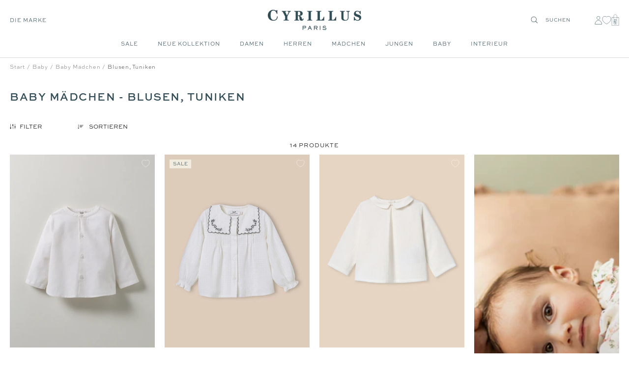

--- FILE ---
content_type: text/html; charset=utf-8
request_url: https://cyrillus.de/collections/baby-madchen-blusen-tuniken
body_size: 43281
content:

<!doctype html><html
  class="no-js"
  lang="de"
  dir="ltr"
  
    data-market="de"
  
>
  <head>
    
    <meta charset="utf-8">
    <meta
      name="viewport"
      content="width=device-width, initial-scale=1.0, height=device-height, minimum-scale=1.0, maximum-scale=1.0"
    >
    <meta name="theme-color" content="#ffffff">

    

    <title>Baby Mädchen - Blusen, Tuniken - Cyrillus DE</title><meta name="google-site-verification" content="m_-zF1BvX659iHXY8-xKua0552m6vtxxfDu7LzAO_sU">

  
  
  
  

  <script type="text/javascript">
    
    (function() {
      function uuid() {
        return ('10000000-1000-4000-8000-100000000000').replace(/[018]/g, c => (
          c ^ (crypto.getRandomValues(new Uint8Array(1))[0] & (15 >> (c / 4)))).toString(16)
        );
      }
      function uuid_fallback() {
        return 'xxxxxxxx-xxxx-4xxx-yxxx-xxxxxxxxxxxx'.replace(/[xy]/g, function(c) {
          var r = Math.random() * 16 | 0, v = c == 'x' ? r : (r & 0x3 | 0x8);
          return v.toString(16);
        });
      }
      function getUUID() {
        
          // check if legacy cookie has uuid
          const old_uuid = getCookieValue(c_name);
          if (old_uuid) {
            removeLegacyCookie();
            return old_uuid;
          }
        

        if (crypto && typeof crypto.getRandomValues == "function") {
          return uuid();
        } else {
          return uuid_fallback();
        } 
      }
      function getTime(days) {
        let date = new Date();
        date.setTime(date.getTime() + (( days || 0 )*24*60*60*1000)); 
        return date.toUTCString();
      }
      function setC(name,value,days) {
        const domain = ';domain=' + window.location.hostname;
        document.cookie = name + "=" + value + ";expires=" + getTime(days) + ";path=/" + domain;
      }
      function isAlreadyExists(name) {
        return document.cookie.split(';').filter(pair => pair.includes(`${name}=`)).length > 0;
      }
      function getCookieValue(name) {
        const foundCookies = document.cookie.split(';').filter(pair => pair.includes(`${name}=`));
        if (foundCookies.length > 0) {
          return foundCookies[0].split('=')[1];
        }
        return null;
      }
      function removeLegacyCookie() {
        document.cookie = c_name + "=;expires=" + new Date(0).toUTCString() + ";path=/";
      }

      const c_name = "master-cookie-cy-de" || '',
        c_uuid = getUUID(),
        c_expiration_time = 365 / 1; 

      if (isAlreadyExists(c_name)) {
        // remove
        if (c_expiration_time == 0) {
          const domain = ';domain=' + window.location.hostname;
          document.cookie = c_name + "=;expires=" + new Date(0).toUTCString() + ";path=/" + domain;
        }
      } else { 
        // add
        setC(c_name, c_uuid, c_expiration_time); 
      }
    })();

  </script>



<script src="//cyrillus.de/cdn/shop/t/68/assets/browser-detect.js?v=173879018801254352951726757865" type="text/javascript"></script>


  <script>
    // Define dataLayer and the gtag function.
    window.dataLayer = window.dataLayer || [];
    function gtag() {
      dataLayer.push(arguments);
    }

    (() => {
      // Set default consent to 'denied' as a placeholder
      // Determine actual values based on your own requirements
      let defaultConsent = {
        ad_storage:'denied',
        analytics_storage:'denied',
        ad_user_data: 'denied',
        ad_personalization: 'denied',
        functionality_storage: 'granted',
        personalization_storage: 'denied',
        security_storage: 'granted',
      };


      let consentMode = window.localStorage.getItem('consentMode');
      if (consentMode) {
        consentMode = JSON.parse(consentMode);
        gtag('consent', 'default', {
          ...consentMode,
          wait_for_update: 500,
        });
      } else {

      gtag('consent', 'default', {
        ...defaultConsent,
        wait_for_update: 500,
      });
      }
    })();
  </script>




  <!-- this is an external librairy provinding source -->
  <script src="https://cdn.jsdelivr.net/npm/visitdata/dist/visitdata.umd.js"></script>



  <script>
    (function (w, l) {
      w[l] = w[l] || [];

      w[l].push(
        (function () {
          return arguments;
        })('set', 'url_passthrough', true)
      );
      w[l].push({ 'gtm.start': new Date().getTime(), event: 'gtm.js' });
    })(window, 'dataLayer');
  </script>

  
    <!-- Google Tag Manager -->
    <script>
      (function (w, d, s, l, i) {
        if (window._isLightHouse) {
          return;
        }
        w[l] = w[l] || [];

        const f = d.getElementsByTagName(s)[0],
          j = d.createElement(s);
        j.async = true;

        let url = 'https://www.googletagmanager.com/gtm.js?id=#tag_id#';

        const cdn_url = 'https://serv.cyrillus.de/1btf70zn4qbatp0.js?id=#tag_id#';
        if (cdn_url) url = cdn_url;
        if (/#\s*tag_id\s*#/i.test(url)) j.src = url.replace(/#\s*tag_id\s*#/i, i);
        else j.src = url + i;
        f.parentNode.insertBefore(j, f);
      })(window, document, 'script', 'dataLayer', 'GTM-MBQDBP6');
    </script>
    <!-- End Google Tag Manager -->
  



<link rel="shortcut icon" href="//cyrillus.de/cdn/shop/files/MicrosoftTeams-image_14_96x96.png?v=1728915228" type="image/png"><link rel="preconnect" href="https://cdn.shopify.com">
    <link rel="dns-prefetch" href="https://productreviews.shopifycdn.com">
    <link rel="dns-prefetch" href="https://www.google-analytics.com"><link rel="preconnect" href="https://fonts.shopifycdn.com" crossorigin><link rel="preload" as="script" href="//cyrillus.de/cdn/shop/t/68/assets/vendor.js?v=31715688253868339281726757866">
    <link rel="preload" as="script" href="//cyrillus.de/cdn/shop/t/68/assets/instant-page.js?v=121037932675038853521726757868"><meta property="og:type" content="website">
  <meta property="og:title" content="Baby Mädchen - Blusen, Tuniken"><meta property="og:image" content="http://cyrillus.de/cdn/shop/files/new_logo_def.png?v=1655286347">
  <meta property="og:image:secure_url" content="https://cyrillus.de/cdn/shop/files/new_logo_def.png?v=1655286347">
  <meta property="og:image:width" content="1200">
  <meta property="og:image:height" content="628"><meta property="og:url" content="https://cyrillus.de/collections/baby-madchen-blusen-tuniken">
<meta property="og:site_name" content="Cyrillus DE"><meta name="twitter:card" content="summary"><meta name="twitter:title" content="Baby Mädchen - Blusen, Tuniken">
  <meta name="twitter:description" content=""><meta name="twitter:image" content="https://cyrillus.de/cdn/shop/files/new_logo_def_1200x1200_crop_center.png?v=1655286347">
  <meta name="twitter:image:alt" content="">
    









<link rel="preload" href="//cyrillus.de/cdn/fonts/jost/jost_n2.7cf1d5ada8e7e487a344a1a211c13526576e9c10.woff2" as="font" type="font/woff2" crossorigin><link rel="preload" href="//cyrillus.de/cdn/fonts/abel/abel_n4.0254805ccf79872a96d53996a984f2b9039f9995.woff2" as="font" type="font/woff2" crossorigin><style>
  /* adobe font css */@import url("https://use.typekit.net/gwi0eqi.css");
  

  /* Typography (body) */

  /* Typography (heading) */

  /* Typography (heading secondary) */

  
  
  

  :root {--heading-color: 50, 77, 87;
      --text-color: 0, 0, 0;
      --colored-text-color: 50, 77, 87;
      --background: 255, 255, 255;
      --secondary-background: 245, 245, 245;
      --ternary-background: 255, 252, 245;
      --border-color: 217, 217, 217;
      --border-color-darker: 153, 153, 153;
      --success-color: 46, 158, 123;
      --success-background: 213, 236, 229;
      --error-color: 222, 42, 42;
      --error-background: 253, 240, 240;
      --warning-color: 50, 77, 87;
      --warning-background: 241, 243, 243;
      --primary-button-background: 0, 0, 0;
      --primary-button-text-color: 255, 255, 255;
      --secondary-button-background: 50, 77, 87;
      --secondary-button-text-color: 255, 255, 255;
      --ternary-button-background: 255, 255, 255;
      --ternary-button-text-color: 0, 0, 0;
      --product-star-rating: 246, 164, 41;
      --product-on-sale-accent: 133, 155, 158;
      --product-on-sale-label-accent: 188, 204, 208;
      --product-sold-out-accent: 111, 113, 155;
      --product-custom-label-background: 50, 77, 87;
      --product-custom-label-text-color: 255, 255, 255;
      --product-custom-label-2-background: 242, 236, 223;
      --product-custom-label-2-text-color: 0, 0, 0;
      --product-low-stock-text-color: 226, 145, 65;
      --product-in-stock-text-color: 13, 96, 10;
      --loading-bar-background: 0, 0, 0;

      /* new labels by metafields */
      --product-label-primary-text-color: 50, 77, 87;
      --product-label-primary-background: 242, 236, 223;
      --product-label-secondary-text-color: 50, 77, 87;
      --product-label-secondary-background: 255, 255, 255;
      --product-label-ternary-text-color: 50, 77, 87;
      --product-label-ternary-background: 188, 204, 208;

      --product-label-primary-variant-text-color: 50, 77, 87;
      --product-label-primary-variant-background: 255, 252, 245;
      --product-label-secondary-variant-text-color: 50, 77, 87;
      --product-label-secondary-variant-background: 255, 255, 255;
      --product-label-ternary-variant-text-color: 50, 77, 87;
      --product-label-ternary-variant-background: 255, 255, 255;


      /* We duplicate some "base" colors as root colors, which is useful to use on drawer elements or popover without. Those should not be overridden to avoid issues */
      --root-heading-color: 50, 77, 87;
      --root-text-color: 0, 0, 0;
      --root-colored-text-color: 50, 77, 87;
      --root-background: 255, 255, 255;
      --root-border-color: 217, 217, 217;
      --root-primary-button-background: 0, 0, 0;
      --root-primary-button-text-color: 255, 255, 255;

      /* Cart discount color */--cart-discount--color: 255, 255, 255;
      --cart-discount--background: 0, 0, 0;

      --base-font-size: 12px;

      /* heading font */
      --heading-font-family: sweet-sans-pro, sans-serif;
  
  ;
  
      --heading-font-weight: 700;
      --heading-font-style: normal;
      --heading-text-transform: uppercase;
      --heading-font-weight-light: 300;
      --heading-font-weight-normal: 400;
      --heading-font-weight-bold: 700;

      /* heading font */
      --heading-secondary-font-family: lora, serif;
  
  ;
  
      --heading-secondary-font-weight: 400;
      --heading-secondary-font-style: normal;
      --heading-secondary-font-weight-light: 300;
      --heading-secondary-font-weight-normal: 400;
      --heading-secondary-font-weight-bold: 700;

      /* body text font */
      --text-font-family: sweet-sans-pro, sans-serif;
  
  ;
  
      --text-font-weight: 400;
      --text-font-style: normal;
      --text-font-weight-light: 300;
      --text-font-weight-normal: 400;
      --text-font-weight-bold: 700;
      --text-font-bold-weight: 700; /* kept for compatibility */

      /* Typography (font size) */
      --heading-xxsmall-font-size: 9px;
      --heading-xsmall-font-size: 10px;
      --heading-small-font-size: 12px;
      --heading-large-font-size: 20px;
      --heading-h1-font-size: 20px;
      --heading-h2-font-size: 18px;
      --heading-h3-font-size: 16px;
      --heading-h4-font-size: 14px;
      --heading-h5-font-size: 12px;
      --heading-h6-font-size: 10px;

      /* Control the look and feel of the theme by changing radius of various elements */
      --button-border-radius: 0px;
      --block-border-radius: 0px;
      --block-border-radius-reduced: 0px;
      --color-swatch-border-radius: 0px;

      /* Button size */
      --button-height: 44px;
      --button-small-height: 40px;

      /* Form related */
      --form-input-field-height: 46px;
      --form-input-gap: 16px;
      --form-submit-margin: 24px;

      /* Product listing related variables */
      --product-list-block-spacing: 32px;

      /* Video related */
      --play-button-background: 255, 255, 255;
      --play-button-arrow: 0, 0, 0;

      /* RTL support */
      --transform-logical-flip: 1;
      --transform-origin-start: left;
      --transform-origin-end: right;

      /* Other */
      --zoom-cursor-svg-url: url(//cyrillus.de/cdn/shop/t/68/assets/zoom-cursor.svg?v=2060241536786510281726757882);
      --arrow-right-svg-url: url(//cyrillus.de/cdn/shop/t/68/assets/arrow-right.svg?v=149175000682579256581726757882);
      --arrow-left-svg-url: url(//cyrillus.de/cdn/shop/t/68/assets/arrow-left.svg?v=97071653293460760981726757883);

      /* Some useful variables that we can reuse in our CSS. Some explanation are needed for some of them:
         - container-max-width-minus-gutters: represents the container max width without the edge gutters
         - container-outer-width: considering the screen width, represent all the space outside the container
         - container-outer-margin: same as container-outer-width but get set to 0 inside a container
         - container-inner-width: the effective space inside the container (minus gutters)
         - grid-column-width: represents the width of a single column of the grid
         - vertical-breather: this is a variable that defines the global "spacing" between sections, and inside the section
                              to create some "breath" and minimum spacing
       */
      --container-max-width: 1600px;
      --container-gutter: 20px;
      --container-max-width-minus-gutters: calc(var(--container-max-width) - (var(--container-gutter)) * 2);
      --container-outer-width: max(calc((100vw - var(--container-max-width-minus-gutters)) / 2), var(--container-gutter));
      --container-outer-margin: var(--container-outer-width);
      --container-inner-width: calc(100vw - var(--container-outer-width) * 2);

      --grid-column-count: 10;
      --grid-gap: 24px;
      --grid-column-width: calc((100vw - var(--container-outer-width) * 2 - var(--grid-gap) * (var(--grid-column-count) - 1)) / var(--grid-column-count));

      --vertical-breather: 48px;
      --vertical-breather-tight: 24px;

      /* Shopify related variables */
      --payment-terms-background-color: #ffffff;

      /* default value if announcement bar is not present */
     --enable-sticky-announcement-bar: 0;
  }

  @media screen and (min-width: 741px) {
      :root {
          --container-gutter: 20px;
          --grid-column-count: 20;
          --vertical-breather: 64px;
          --vertical-breather-tight: 32px;

          /* Typography (font size) */
          --heading-xsmall-font-size: 10px;
          --heading-small-font-size: 12px;
          --heading-large-font-size: 20px;
          --heading-h1-font-size: 24px;
          --heading-h2-font-size: 22px;
          --heading-h3-font-size: 18px;
          --heading-h4-font-size: 16px;
          --heading-h5-font-size: 14px;
          --heading-h6-font-size: 12px;

          /* Form related */
          --form-input-field-height: 46px;
          --form-submit-margin: 24px;

          /* Button size */
          --button-height: 44px;
          --button-small-height: 40px;
      }
  }

  @media screen and (min-width: 1200px) {
      :root {
          --vertical-breather: 80px;
          --vertical-breather-tight: 40px;
          --product-list-block-spacing: 48px;

          /* Typography */
          --heading-large-font-size: 20px;
          --heading-h1-font-size: 34px;
          --heading-h2-font-size: 24px;
          --heading-h3-font-size: 22px;
          --heading-h4-font-size: 20px;
          --heading-h5-font-size: 18px;
          --heading-h6-font-size: 16px;

      }
  }

  @media screen and (min-width: 1600px) {
      :root {
          --vertical-breather: 90px;
          --vertical-breather-tight: 45px;
      }
  }
</style>

    
<!-- prettier-ignore -->
<script>


  // This allows to expose several variables to the global scope, to be used in scripts
  window.themeVariables = {
    settings: {
      direction: "ltr",
      pageType: "collection",
      cartCount: 0,
      moneyFormat: "{{amount_with_comma_separator}}€",
      moneyWithCurrencyFormat: "€{{amount_with_comma_separator}} EUR",
      moneyWithoutTrailingZeros: false,
      showVendor: false,
      show_discount: true,
      discountMode: "percentage_no_label",
      discountStep: "1",
      discountMethod: "round",
      currencyCodeEnabled: false,
      cartType: "drawer",
      cartCurrency: "EUR",currentMarket:"de",currentLocalization:"de",
      defaultLocalization:"de",
      mobileZoomFactor: 2.5,
	    enable_media_in_slider_collections: true,
	    enable_media_in_slider_sections: true,
	    enable_media_in_slider_reduced: true,
      gift_card_status: false,
      gift_card_e_type_prop: "E_GIFT_CARD",
      gift_card_type_prop: "GIFT_CARD",
      gift_card_balance_api_url: "https:\/\/cy-clients-api.the-oz.com\/de"
    },

    routes: {
      host: "cyrillus.de",
      rootUrl: "\/",
      rootUrlWithoutSlash: '',
      cartUrl: "\/cart",
      productUrl: "/products",
      accountUrl: "account",
      cartAddUrl: "\/cart\/add",
      cartChangeUrl: "\/cart\/change",
      cartClearUrl: "\/cart\/clear",
      searchUrl: "\/search",
      predictiveSearchUrl: "\/search\/suggest",
      productRecommendationsUrl: "\/recommendations\/products",
      sl_cartUrl :  "cart",
      sl_cartAddUrl :  "cart/change",
      sl_productRecommendationsUrl:  "recommendations/products"
    },

    strings: {
      accessibilityDelete: "Löschen",
      accessibilityClose: "Schließen",
      collectionSoldOut: "Ausverkauft",
      collectionDiscount: "Spare @savings@",
      collectionFromPrice: "AB ",
      productSalePrice: "Angebotspreis",
      productRegularPrice: "Regulärer Preis",
      productFormUnavailable: "Nicht verfügbar",
      productFormSoldOut: "Ausverkauft",
      productFormPreOrder: "Vorbestellen",
      productFormAddToCart: "Zum Warenkorb hinzufügen",
      searchNoResults: "Es konnten keine Ergebnisse gefunden werden.",
      searchNewSearch: "Neue Suche",
      searchProducts: "Produkte",
      searchArticles: "Blogbeiträge",
      searchPages: "Seiten",
      searchCollections: "Kategorien",
      cartViewCart: "Warenkorb ansehen",
      cartItemAdded: "Produkt zum Warenkorb hinzugefügt!",
      cartItemsAdded: "@count@ Produkte zum Warenkorb hinzugefügt!",
      cartItemAddedShort: "Zum Warenkorb hinzugefügt!",
      cartAddOrderNote: "Notiz hinzufügen",
      cartEditOrderNote: "Notiz bearbeiten",
      shippingEstimatorNoResults: "Entschuldige, wir liefern leider niche an Deine Adresse.",
      shippingEstimatorOneResult: "Es gibt eine Versandklasse für Deine Adresse:",
      shippingEstimatorMultipleResults: "Es gibt mehrere Versandklassen für Deine Adresse:",
      shippingEstimatorError: "Ein oder mehrere Fehler sind beim Abrufen der Versandklassen aufgetreten:"
    },

    libs: {
      flickity: "\/\/cyrillus.de\/cdn\/shop\/t\/68\/assets\/flickity.js?v=125430014455421737881726757866",
      photoswipe: "\/\/cyrillus.de\/cdn\/shop\/t\/68\/assets\/photoswipe.js?v=132268647426145925301726757869",
      qrCode: "\/\/cyrillus.de\/cdn\/shopifycloud\/storefront\/assets\/themes_support\/vendor\/qrcode-3f2b403b.js"
    },

    breakpoints: {
      phone: 'screen and (max-width: 740px)',
      tablet: 'screen and (min-width: 741px) and (max-width: 999px)',
      tabletAndUp: 'screen and (min-width: 741px)',
      pocket: 'screen and (max-width: 999px)',
      lap: 'screen and (min-width: 1000px) and (max-width: 1199px)',
      lapAndUp: 'screen and (min-width: 1000px)',
      desktop: 'screen and (min-width: 1200px)',
      wide: 'screen and (min-width: 1400px)'
    },
    data : {
      user_id : "",
      encoded_user_id : "e3b0c44298fc1c149afbf4c8996fb92427ae41e4649b934ca495991b7852b855",
      shop : "cyrillus-de.myshopify.com",
      shop_id: "61409624272",
      lang: "de",
      country: "DE",
    },
    apps: {
      onetrust_token: "",
      onetrust_no_autoblock: false
    },
    consent :{
      ready : false
    },
    tracking: {
	    gtm_use_product_type_as_item_category: false,
      cy_gtm_use_enrichment_ready_event: true,
      cy_gtm_events_without_global_data: true,
      cy_gtm_click_tracker_enable: false,
      cy_gtm_click_tracker_debug: false
    }
  };

  

  window.addEventListener('pageshow', async () => {
	  const cartContent = await (await fetch(`${window.themeVariables.routes.cartUrl}.js`, {cache: 'reload'})).json();
	  document.documentElement.dispatchEvent(new CustomEvent('cart:refresh', {detail: {cart: cartContent}}));
	  document.documentElement.dispatchEvent(new CustomEvent('cart:init', {detail: {cart: cartContent}}));
  });


  window.addEventListener('oz-consent:ready', (event) => {
    window.themeVariables.consent.ready = true;
    window.themeVariables.consent.provider = event.detail?.provider;
  });

  


  if ('noModule' in HTMLScriptElement.prototype) {
    // Old browsers (like IE) that does not support module will be considered as if not executing JS at all
    document.documentElement.className = document.documentElement.className.replace('no-js', 'js');

    requestAnimationFrame(() => {
      const viewportHeight = (window.visualViewport ? window.visualViewport.height : document.documentElement.clientHeight);
      document.documentElement.style.setProperty('--window-height',viewportHeight + 'px');
    });
  }</script>

    <script>
   window.clientAPI = {
   	expiryDate: '',
   	apiURL: 'https://cy-clients-api.the-oz.com/de',
   	customerID: '',
   	testMode: 'false',
      
   };
  
</script>


    <script src="//cyrillus.de/cdn/shop/t/68/assets/vendor.js?v=31715688253868339281726757866" defer></script>
    <script src="//cyrillus.de/cdn/shop/t/68/assets/instant-page.js?v=121037932675038853521726757868" defer></script>
    <!-- main-css -->


  <link href="//cyrillus.de/cdn/shop/t/68/assets/__vite-main.d82f0a03.css" rel="stylesheet" type="text/css" media="all" />




  <script src="//cyrillus.de/cdn/shop/t/68/assets/__vite-main.3c668146.js" type="module" crossorigin="anonymous"></script>
  <link href="//cyrillus.de/cdn/shop/t/68/assets/__vite-main.ca275927.css" rel="stylesheet" type="text/css" media="all" />
  <link rel="modulepreload" href="//cyrillus.de/cdn/shop/t/68/assets/__vite-custom-html-element.e295bf2c.js" crossorigin="anonymous">
  <link rel="modulepreload" href="//cyrillus.de/cdn/shop/t/68/assets/__vite-cart.8b6b70e1.js" crossorigin="anonymous">
  <link rel="modulepreload" href="//cyrillus.de/cdn/shop/t/68/assets/__vite-user.f69ca4cb.js" crossorigin="anonymous">
  <link rel="modulepreload" href="//cyrillus.de/cdn/shop/t/68/assets/__vite-section-loader.cfabd402.js" crossorigin="anonymous">
  <link rel="modulepreload" href="//cyrillus.de/cdn/shop/t/68/assets/__vite-products.80a9323a.js" crossorigin="anonymous">
  <link rel="modulepreload" href="//cyrillus.de/cdn/shop/t/68/assets/__vite-product-html-element.14e636c9.js" crossorigin="anonymous">
  <link rel="modulepreload" href="//cyrillus.de/cdn/shop/t/68/assets/__vite-cancellable-form.00793a7e.js" crossorigin="anonymous">
  <link rel="modulepreload" href="//cyrillus.de/cdn/shop/t/68/assets/__vite-drawer.e6f5e9c2.js" crossorigin="anonymous">
  <link rel="modulepreload" href="//cyrillus.de/cdn/shop/t/68/assets/__vite-fetchWithTimeout.c8463fcd.js" crossorigin="anonymous">
  <link rel="modulepreload" href="//cyrillus.de/cdn/shop/t/68/assets/__vite-media-features.eec194f1.js" crossorigin="anonymous">
  <link rel="modulepreload" href="//cyrillus.de/cdn/shop/t/68/assets/__vite-image.763bf753.js" crossorigin="anonymous">
  <link rel="modulepreload" href="//cyrillus.de/cdn/shop/t/68/assets/__vite-dom.566f7651.js" crossorigin="anonymous">
  <link rel="modulepreload" href="//cyrillus.de/cdn/shop/t/68/assets/__vite-get-parent-target.5bbe01eb.js" crossorigin="anonymous">
  <link rel="modulepreload" href="//cyrillus.de/cdn/shop/t/68/assets/__vite-animation.9a0166b7.js" crossorigin="anonymous">
  <link rel="modulepreload" href="//cyrillus.de/cdn/shop/t/68/assets/__vite-trackingHelpers.387fe473.js" crossorigin="anonymous">
  <link rel="modulepreload" href="//cyrillus.de/cdn/shop/t/68/assets/__vite-impressions.17b59787.js" crossorigin="anonymous">
  <link rel="modulepreload" href="//cyrillus.de/cdn/shop/t/68/assets/__vite-redirect-logic.b06124fa.js" crossorigin="anonymous">
  <link rel="modulepreload" href="//cyrillus.de/cdn/shop/t/68/assets/__vite-debouncers.710db348.js" crossorigin="anonymous">
  <link rel="modulepreload" href="//cyrillus.de/cdn/shop/t/68/assets/__vite-aki-preview-store.2007cedd.js" crossorigin="anonymous">
  <link rel="modulepreload" href="//cyrillus.de/cdn/shop/t/68/assets/__vite-location.e499bba4.js" crossorigin="anonymous">
  <link rel="modulepreload" href="//cyrillus.de/cdn/shop/t/68/assets/__vite-utils.9fac69fd.js" crossorigin="anonymous">
  <link rel="modulepreload" href="//cyrillus.de/cdn/shop/t/68/assets/__vite-search.a4163ed3.js" crossorigin="anonymous">
  <link rel="modulepreload" href="//cyrillus.de/cdn/shop/t/68/assets/__vite-focus-trap.esm.cfa47d0b.js" crossorigin="anonymous">


    

<link rel="canonical" href="https://cyrillus.de/collections/baby-madchen-blusen-tuniken">
<script>window.performance && window.performance.mark && window.performance.mark('shopify.content_for_header.start');</script><meta id="shopify-digital-wallet" name="shopify-digital-wallet" content="/61409624272/digital_wallets/dialog">
<meta name="shopify-checkout-api-token" content="58615329decd2b012ed58894bf27a5c0">
<meta id="in-context-paypal-metadata" data-shop-id="61409624272" data-venmo-supported="false" data-environment="production" data-locale="de_DE" data-paypal-v4="true" data-currency="EUR">


<script async="async" src="/checkouts/internal/preloads.js?locale=de-DE"></script>
<script id="shopify-features" type="application/json">{"accessToken":"58615329decd2b012ed58894bf27a5c0","betas":["rich-media-storefront-analytics"],"domain":"cyrillus.de","predictiveSearch":true,"shopId":61409624272,"locale":"de"}</script>
<script>var Shopify = Shopify || {};
Shopify.shop = "cyrillus-de.myshopify.com";
Shopify.locale = "de";
Shopify.currency = {"active":"EUR","rate":"1.0"};
Shopify.country = "DE";
Shopify.theme = {"name":"[PROD - DE - V2] ","id":172358762839,"schema_name":"@theoz\/cyrillus","schema_version":"3.9.0 - 4.15.0","theme_store_id":null,"role":"main"};
Shopify.theme.handle = "null";
Shopify.theme.style = {"id":null,"handle":null};
Shopify.cdnHost = "cyrillus.de/cdn";
Shopify.routes = Shopify.routes || {};
Shopify.routes.root = "/";</script>
<script type="module">!function(o){(o.Shopify=o.Shopify||{}).modules=!0}(window);</script>
<script>!function(o){function n(){var o=[];function n(){o.push(Array.prototype.slice.apply(arguments))}return n.q=o,n}var t=o.Shopify=o.Shopify||{};t.loadFeatures=n(),t.autoloadFeatures=n()}(window);</script>
<script id="shop-js-analytics" type="application/json">{"pageType":"collection"}</script>
<script defer="defer" async type="module" src="//cyrillus.de/cdn/shopifycloud/shop-js/modules/v2/client.init-shop-cart-sync_e98Ab_XN.de.esm.js"></script>
<script defer="defer" async type="module" src="//cyrillus.de/cdn/shopifycloud/shop-js/modules/v2/chunk.common_Pcw9EP95.esm.js"></script>
<script defer="defer" async type="module" src="//cyrillus.de/cdn/shopifycloud/shop-js/modules/v2/chunk.modal_CzmY4ZhL.esm.js"></script>
<script type="module">
  await import("//cyrillus.de/cdn/shopifycloud/shop-js/modules/v2/client.init-shop-cart-sync_e98Ab_XN.de.esm.js");
await import("//cyrillus.de/cdn/shopifycloud/shop-js/modules/v2/chunk.common_Pcw9EP95.esm.js");
await import("//cyrillus.de/cdn/shopifycloud/shop-js/modules/v2/chunk.modal_CzmY4ZhL.esm.js");

  window.Shopify.SignInWithShop?.initShopCartSync?.({"fedCMEnabled":true,"windoidEnabled":true});

</script>
<script>(function() {
  var isLoaded = false;
  
    if (isLoaded) return;
    isLoaded = true;
    window.shopifyAppsUrls = ["\/\/social-login.oxiapps.com\/api\/init?vt=928358\u0026shop=cyrillus-de.myshopify.com","https:\/\/connector-app.dhlparcel.nl\/scripts\/shopify.js?shop=cyrillus-de.myshopify.com","\/\/backinstock.useamp.com\/widget\/73260_1767159328.js?category=bis\u0026v=6\u0026shop=cyrillus-de.myshopify.com"];
    function asyncLoad() { var urls = window.shopifyAppsUrls; for (var i = 0; i < urls.length; i++) {
      var s = document.createElement('script');
      s.type = 'text/javascript';
      s.async = true;
      s.src = urls[i];
      var x = document.getElementsByTagName('script')[0];
      x.parentNode.insertBefore(s, x);
    }
  };
  if(window.attachEvent) {
    window.attachEvent('onload', asyncLoad);
  } else {
    window.addEventListener('load', asyncLoad, false);
  }
})();</script>
<script id="__st">var __st={"a":61409624272,"offset":3600,"reqid":"a88caa85-3047-458b-81f5-a93619394574-1769059008","pageurl":"cyrillus.de\/collections\/baby-madchen-blusen-tuniken","u":"7dd59033b1cd","p":"collection","rtyp":"collection","rid":405377155280};</script>
<script>window.ShopifyPaypalV4VisibilityTracking = true;</script>
<script id="captcha-bootstrap">!function(){'use strict';const t='contact',e='account',n='new_comment',o=[[t,t],['blogs',n],['comments',n],[t,'customer']],c=[[e,'customer_login'],[e,'guest_login'],[e,'recover_customer_password'],[e,'create_customer']],r=t=>t.map((([t,e])=>`form[action*='/${t}']:not([data-nocaptcha='true']) input[name='form_type'][value='${e}']`)).join(','),a=t=>()=>t?[...document.querySelectorAll(t)].map((t=>t.form)):[];function s(){const t=[...o],e=r(t);return a(e)}const i='password',u='form_key',d=['recaptcha-v3-token','g-recaptcha-response','h-captcha-response',i],f=()=>{try{return window.sessionStorage}catch{return}},m='__shopify_v',_=t=>t.elements[u];function p(t,e,n=!1){try{const o=window.sessionStorage,c=JSON.parse(o.getItem(e)),{data:r}=function(t){const{data:e,action:n}=t;return t[m]||n?{data:e,action:n}:{data:t,action:n}}(c);for(const[e,n]of Object.entries(r))t.elements[e]&&(t.elements[e].value=n);n&&o.removeItem(e)}catch(o){console.error('form repopulation failed',{error:o})}}const l='form_type',E='cptcha';function T(t){t.dataset[E]=!0}const w=window,h=w.document,L='Shopify',v='ce_forms',y='captcha';let A=!1;((t,e)=>{const n=(g='f06e6c50-85a8-45c8-87d0-21a2b65856fe',I='https://cdn.shopify.com/shopifycloud/storefront-forms-hcaptcha/ce_storefront_forms_captcha_hcaptcha.v1.5.2.iife.js',D={infoText:'Durch hCaptcha geschützt',privacyText:'Datenschutz',termsText:'Allgemeine Geschäftsbedingungen'},(t,e,n)=>{const o=w[L][v],c=o.bindForm;if(c)return c(t,g,e,D).then(n);var r;o.q.push([[t,g,e,D],n]),r=I,A||(h.body.append(Object.assign(h.createElement('script'),{id:'captcha-provider',async:!0,src:r})),A=!0)});var g,I,D;w[L]=w[L]||{},w[L][v]=w[L][v]||{},w[L][v].q=[],w[L][y]=w[L][y]||{},w[L][y].protect=function(t,e){n(t,void 0,e),T(t)},Object.freeze(w[L][y]),function(t,e,n,w,h,L){const[v,y,A,g]=function(t,e,n){const i=e?o:[],u=t?c:[],d=[...i,...u],f=r(d),m=r(i),_=r(d.filter((([t,e])=>n.includes(e))));return[a(f),a(m),a(_),s()]}(w,h,L),I=t=>{const e=t.target;return e instanceof HTMLFormElement?e:e&&e.form},D=t=>v().includes(t);t.addEventListener('submit',(t=>{const e=I(t);if(!e)return;const n=D(e)&&!e.dataset.hcaptchaBound&&!e.dataset.recaptchaBound,o=_(e),c=g().includes(e)&&(!o||!o.value);(n||c)&&t.preventDefault(),c&&!n&&(function(t){try{if(!f())return;!function(t){const e=f();if(!e)return;const n=_(t);if(!n)return;const o=n.value;o&&e.removeItem(o)}(t);const e=Array.from(Array(32),(()=>Math.random().toString(36)[2])).join('');!function(t,e){_(t)||t.append(Object.assign(document.createElement('input'),{type:'hidden',name:u})),t.elements[u].value=e}(t,e),function(t,e){const n=f();if(!n)return;const o=[...t.querySelectorAll(`input[type='${i}']`)].map((({name:t})=>t)),c=[...d,...o],r={};for(const[a,s]of new FormData(t).entries())c.includes(a)||(r[a]=s);n.setItem(e,JSON.stringify({[m]:1,action:t.action,data:r}))}(t,e)}catch(e){console.error('failed to persist form',e)}}(e),e.submit())}));const S=(t,e)=>{t&&!t.dataset[E]&&(n(t,e.some((e=>e===t))),T(t))};for(const o of['focusin','change'])t.addEventListener(o,(t=>{const e=I(t);D(e)&&S(e,y())}));const B=e.get('form_key'),M=e.get(l),P=B&&M;t.addEventListener('DOMContentLoaded',(()=>{const t=y();if(P)for(const e of t)e.elements[l].value===M&&p(e,B);[...new Set([...A(),...v().filter((t=>'true'===t.dataset.shopifyCaptcha))])].forEach((e=>S(e,t)))}))}(h,new URLSearchParams(w.location.search),n,t,e,['guest_login'])})(!0,!1)}();</script>
<script integrity="sha256-4kQ18oKyAcykRKYeNunJcIwy7WH5gtpwJnB7kiuLZ1E=" data-source-attribution="shopify.loadfeatures" defer="defer" src="//cyrillus.de/cdn/shopifycloud/storefront/assets/storefront/load_feature-a0a9edcb.js" crossorigin="anonymous"></script>
<script data-source-attribution="shopify.dynamic_checkout.dynamic.init">var Shopify=Shopify||{};Shopify.PaymentButton=Shopify.PaymentButton||{isStorefrontPortableWallets:!0,init:function(){window.Shopify.PaymentButton.init=function(){};var t=document.createElement("script");t.src="https://cyrillus.de/cdn/shopifycloud/portable-wallets/latest/portable-wallets.de.js",t.type="module",document.head.appendChild(t)}};
</script>
<script data-source-attribution="shopify.dynamic_checkout.buyer_consent">
  function portableWalletsHideBuyerConsent(e){var t=document.getElementById("shopify-buyer-consent"),n=document.getElementById("shopify-subscription-policy-button");t&&n&&(t.classList.add("hidden"),t.setAttribute("aria-hidden","true"),n.removeEventListener("click",e))}function portableWalletsShowBuyerConsent(e){var t=document.getElementById("shopify-buyer-consent"),n=document.getElementById("shopify-subscription-policy-button");t&&n&&(t.classList.remove("hidden"),t.removeAttribute("aria-hidden"),n.addEventListener("click",e))}window.Shopify?.PaymentButton&&(window.Shopify.PaymentButton.hideBuyerConsent=portableWalletsHideBuyerConsent,window.Shopify.PaymentButton.showBuyerConsent=portableWalletsShowBuyerConsent);
</script>
<script data-source-attribution="shopify.dynamic_checkout.cart.bootstrap">document.addEventListener("DOMContentLoaded",(function(){function t(){return document.querySelector("shopify-accelerated-checkout-cart, shopify-accelerated-checkout")}if(t())Shopify.PaymentButton.init();else{new MutationObserver((function(e,n){t()&&(Shopify.PaymentButton.init(),n.disconnect())})).observe(document.body,{childList:!0,subtree:!0})}}));
</script>
<link id="shopify-accelerated-checkout-styles" rel="stylesheet" media="screen" href="https://cyrillus.de/cdn/shopifycloud/portable-wallets/latest/accelerated-checkout-backwards-compat.css" crossorigin="anonymous">
<style id="shopify-accelerated-checkout-cart">
        #shopify-buyer-consent {
  margin-top: 1em;
  display: inline-block;
  width: 100%;
}

#shopify-buyer-consent.hidden {
  display: none;
}

#shopify-subscription-policy-button {
  background: none;
  border: none;
  padding: 0;
  text-decoration: underline;
  font-size: inherit;
  cursor: pointer;
}

#shopify-subscription-policy-button::before {
  box-shadow: none;
}

      </style>

<script>window.performance && window.performance.mark && window.performance.mark('shopify.content_for_header.end');</script>





  <!-- BEGIN app block: shopify://apps/contentsquare-analytics/blocks/csq_tag_snippet_script/019a7cb2-3ace-7c1e-bb5d-112ee54f5310 -->



<script type="text/javascript">
  // Contentsquare Main Tracking Tag
  (function () {
    window._uxa = window._uxa || [];
    window._uxa.push(["setOption", "startMode", 2]);
    if (typeof CS_CONF === "undefined") {
      window._uxa.push([
        "setPath",
        window.location.pathname + window.location.hash.replace("#", "?__")
      ]);
      var mt = document.createElement("script");
      mt.type = "text/javascript";
      mt.async = true;
      mt.src = "//t.contentsquare.net/uxa/9a5d4b9112489.js";
      document.getElementsByTagName("head")[0].appendChild(mt);
    } else {
      window._uxa.push([
        "trackPageview",
        window.location.pathname + window.location.hash.replace("#", "?__")
      ]);
    }
  })();

  window.Shopify.loadFeatures(
    [
      {
        name: 'consent-tracking-api',
        version: '0.1',
      },
    ],
    error => {
      if (error) {
        // Rescue error
        console.error('Error loading Shopify consent-tracking-api:', error);
      }
      // If error is false, the API has loaded and ready to use!
      const initialAnalyticsAllowed = window.Shopify.customerPrivacy.analyticsProcessingAllowed();
      if(initialAnalyticsAllowed) {
         _uxa.push(["data-collection:start"]);
      }

      document.addEventListener("visitorConsentCollected", (event) => {
        const analyticsAllowed = event.detail.analyticsAllowed;
        if(analyticsAllowed) {
          _uxa.push(["data-collection:start"]);
        } else {
          _uxa.push(["data-collection:stop"])
        }
      });
    },
  );
</script><!-- END app block --><link href="https://monorail-edge.shopifysvc.com" rel="dns-prefetch">
<script>(function(){if ("sendBeacon" in navigator && "performance" in window) {try {var session_token_from_headers = performance.getEntriesByType('navigation')[0].serverTiming.find(x => x.name == '_s').description;} catch {var session_token_from_headers = undefined;}var session_cookie_matches = document.cookie.match(/_shopify_s=([^;]*)/);var session_token_from_cookie = session_cookie_matches && session_cookie_matches.length === 2 ? session_cookie_matches[1] : "";var session_token = session_token_from_headers || session_token_from_cookie || "";function handle_abandonment_event(e) {var entries = performance.getEntries().filter(function(entry) {return /monorail-edge.shopifysvc.com/.test(entry.name);});if (!window.abandonment_tracked && entries.length === 0) {window.abandonment_tracked = true;var currentMs = Date.now();var navigation_start = performance.timing.navigationStart;var payload = {shop_id: 61409624272,url: window.location.href,navigation_start,duration: currentMs - navigation_start,session_token,page_type: "collection"};window.navigator.sendBeacon("https://monorail-edge.shopifysvc.com/v1/produce", JSON.stringify({schema_id: "online_store_buyer_site_abandonment/1.1",payload: payload,metadata: {event_created_at_ms: currentMs,event_sent_at_ms: currentMs}}));}}window.addEventListener('pagehide', handle_abandonment_event);}}());</script>
<script id="web-pixels-manager-setup">(function e(e,d,r,n,o){if(void 0===o&&(o={}),!Boolean(null===(a=null===(i=window.Shopify)||void 0===i?void 0:i.analytics)||void 0===a?void 0:a.replayQueue)){var i,a;window.Shopify=window.Shopify||{};var t=window.Shopify;t.analytics=t.analytics||{};var s=t.analytics;s.replayQueue=[],s.publish=function(e,d,r){return s.replayQueue.push([e,d,r]),!0};try{self.performance.mark("wpm:start")}catch(e){}var l=function(){var e={modern:/Edge?\/(1{2}[4-9]|1[2-9]\d|[2-9]\d{2}|\d{4,})\.\d+(\.\d+|)|Firefox\/(1{2}[4-9]|1[2-9]\d|[2-9]\d{2}|\d{4,})\.\d+(\.\d+|)|Chrom(ium|e)\/(9{2}|\d{3,})\.\d+(\.\d+|)|(Maci|X1{2}).+ Version\/(15\.\d+|(1[6-9]|[2-9]\d|\d{3,})\.\d+)([,.]\d+|)( \(\w+\)|)( Mobile\/\w+|) Safari\/|Chrome.+OPR\/(9{2}|\d{3,})\.\d+\.\d+|(CPU[ +]OS|iPhone[ +]OS|CPU[ +]iPhone|CPU IPhone OS|CPU iPad OS)[ +]+(15[._]\d+|(1[6-9]|[2-9]\d|\d{3,})[._]\d+)([._]\d+|)|Android:?[ /-](13[3-9]|1[4-9]\d|[2-9]\d{2}|\d{4,})(\.\d+|)(\.\d+|)|Android.+Firefox\/(13[5-9]|1[4-9]\d|[2-9]\d{2}|\d{4,})\.\d+(\.\d+|)|Android.+Chrom(ium|e)\/(13[3-9]|1[4-9]\d|[2-9]\d{2}|\d{4,})\.\d+(\.\d+|)|SamsungBrowser\/([2-9]\d|\d{3,})\.\d+/,legacy:/Edge?\/(1[6-9]|[2-9]\d|\d{3,})\.\d+(\.\d+|)|Firefox\/(5[4-9]|[6-9]\d|\d{3,})\.\d+(\.\d+|)|Chrom(ium|e)\/(5[1-9]|[6-9]\d|\d{3,})\.\d+(\.\d+|)([\d.]+$|.*Safari\/(?![\d.]+ Edge\/[\d.]+$))|(Maci|X1{2}).+ Version\/(10\.\d+|(1[1-9]|[2-9]\d|\d{3,})\.\d+)([,.]\d+|)( \(\w+\)|)( Mobile\/\w+|) Safari\/|Chrome.+OPR\/(3[89]|[4-9]\d|\d{3,})\.\d+\.\d+|(CPU[ +]OS|iPhone[ +]OS|CPU[ +]iPhone|CPU IPhone OS|CPU iPad OS)[ +]+(10[._]\d+|(1[1-9]|[2-9]\d|\d{3,})[._]\d+)([._]\d+|)|Android:?[ /-](13[3-9]|1[4-9]\d|[2-9]\d{2}|\d{4,})(\.\d+|)(\.\d+|)|Mobile Safari.+OPR\/([89]\d|\d{3,})\.\d+\.\d+|Android.+Firefox\/(13[5-9]|1[4-9]\d|[2-9]\d{2}|\d{4,})\.\d+(\.\d+|)|Android.+Chrom(ium|e)\/(13[3-9]|1[4-9]\d|[2-9]\d{2}|\d{4,})\.\d+(\.\d+|)|Android.+(UC? ?Browser|UCWEB|U3)[ /]?(15\.([5-9]|\d{2,})|(1[6-9]|[2-9]\d|\d{3,})\.\d+)\.\d+|SamsungBrowser\/(5\.\d+|([6-9]|\d{2,})\.\d+)|Android.+MQ{2}Browser\/(14(\.(9|\d{2,})|)|(1[5-9]|[2-9]\d|\d{3,})(\.\d+|))(\.\d+|)|K[Aa][Ii]OS\/(3\.\d+|([4-9]|\d{2,})\.\d+)(\.\d+|)/},d=e.modern,r=e.legacy,n=navigator.userAgent;return n.match(d)?"modern":n.match(r)?"legacy":"unknown"}(),u="modern"===l?"modern":"legacy",c=(null!=n?n:{modern:"",legacy:""})[u],f=function(e){return[e.baseUrl,"/wpm","/b",e.hashVersion,"modern"===e.buildTarget?"m":"l",".js"].join("")}({baseUrl:d,hashVersion:r,buildTarget:u}),m=function(e){var d=e.version,r=e.bundleTarget,n=e.surface,o=e.pageUrl,i=e.monorailEndpoint;return{emit:function(e){var a=e.status,t=e.errorMsg,s=(new Date).getTime(),l=JSON.stringify({metadata:{event_sent_at_ms:s},events:[{schema_id:"web_pixels_manager_load/3.1",payload:{version:d,bundle_target:r,page_url:o,status:a,surface:n,error_msg:t},metadata:{event_created_at_ms:s}}]});if(!i)return console&&console.warn&&console.warn("[Web Pixels Manager] No Monorail endpoint provided, skipping logging."),!1;try{return self.navigator.sendBeacon.bind(self.navigator)(i,l)}catch(e){}var u=new XMLHttpRequest;try{return u.open("POST",i,!0),u.setRequestHeader("Content-Type","text/plain"),u.send(l),!0}catch(e){return console&&console.warn&&console.warn("[Web Pixels Manager] Got an unhandled error while logging to Monorail."),!1}}}}({version:r,bundleTarget:l,surface:e.surface,pageUrl:self.location.href,monorailEndpoint:e.monorailEndpoint});try{o.browserTarget=l,function(e){var d=e.src,r=e.async,n=void 0===r||r,o=e.onload,i=e.onerror,a=e.sri,t=e.scriptDataAttributes,s=void 0===t?{}:t,l=document.createElement("script"),u=document.querySelector("head"),c=document.querySelector("body");if(l.async=n,l.src=d,a&&(l.integrity=a,l.crossOrigin="anonymous"),s)for(var f in s)if(Object.prototype.hasOwnProperty.call(s,f))try{l.dataset[f]=s[f]}catch(e){}if(o&&l.addEventListener("load",o),i&&l.addEventListener("error",i),u)u.appendChild(l);else{if(!c)throw new Error("Did not find a head or body element to append the script");c.appendChild(l)}}({src:f,async:!0,onload:function(){if(!function(){var e,d;return Boolean(null===(d=null===(e=window.Shopify)||void 0===e?void 0:e.analytics)||void 0===d?void 0:d.initialized)}()){var d=window.webPixelsManager.init(e)||void 0;if(d){var r=window.Shopify.analytics;r.replayQueue.forEach((function(e){var r=e[0],n=e[1],o=e[2];d.publishCustomEvent(r,n,o)})),r.replayQueue=[],r.publish=d.publishCustomEvent,r.visitor=d.visitor,r.initialized=!0}}},onerror:function(){return m.emit({status:"failed",errorMsg:"".concat(f," has failed to load")})},sri:function(e){var d=/^sha384-[A-Za-z0-9+/=]+$/;return"string"==typeof e&&d.test(e)}(c)?c:"",scriptDataAttributes:o}),m.emit({status:"loading"})}catch(e){m.emit({status:"failed",errorMsg:(null==e?void 0:e.message)||"Unknown error"})}}})({shopId: 61409624272,storefrontBaseUrl: "https://cyrillus.de",extensionsBaseUrl: "https://extensions.shopifycdn.com/cdn/shopifycloud/web-pixels-manager",monorailEndpoint: "https://monorail-edge.shopifysvc.com/unstable/produce_batch",surface: "storefront-renderer",enabledBetaFlags: ["2dca8a86"],webPixelsConfigList: [{"id":"3851223383","configuration":"{\"hash\":\"9a5d4b9112489\",\"shopifyCustomerMappingEndpoint\":\"https:\\\/\\\/shpfy-app.contentsquare.com\\\/customer-user-map\"}","eventPayloadVersion":"v1","runtimeContext":"STRICT","scriptVersion":"8650224cfb31f091718e425d92f44c49","type":"APP","apiClientId":295830061057,"privacyPurposes":["ANALYTICS"],"capabilities":["advanced_dom_events"],"dataSharingAdjustments":{"protectedCustomerApprovalScopes":[]}},{"id":"2124087639","configuration":"{\"accountID\":\"shopify-61409624272\", \"endpoint\":\"https:\/\/connect.nosto.com\"}","eventPayloadVersion":"v1","runtimeContext":"STRICT","scriptVersion":"85848493c2a1c7a4bbf22728b6f9f31f","type":"APP","apiClientId":272825,"privacyPurposes":["ANALYTICS","MARKETING"],"dataSharingAdjustments":{"protectedCustomerApprovalScopes":["read_customer_personal_data"]}},{"id":"125534551","eventPayloadVersion":"1","runtimeContext":"LAX","scriptVersion":"1","type":"CUSTOM","privacyPurposes":[],"name":"GTM_NEW_Theme_Oz"},{"id":"shopify-app-pixel","configuration":"{}","eventPayloadVersion":"v1","runtimeContext":"STRICT","scriptVersion":"0450","apiClientId":"shopify-pixel","type":"APP","privacyPurposes":["ANALYTICS","MARKETING"]},{"id":"shopify-custom-pixel","eventPayloadVersion":"v1","runtimeContext":"LAX","scriptVersion":"0450","apiClientId":"shopify-pixel","type":"CUSTOM","privacyPurposes":["ANALYTICS","MARKETING"]}],isMerchantRequest: false,initData: {"shop":{"name":"Cyrillus DE","paymentSettings":{"currencyCode":"EUR"},"myshopifyDomain":"cyrillus-de.myshopify.com","countryCode":"DE","storefrontUrl":"https:\/\/cyrillus.de"},"customer":null,"cart":null,"checkout":null,"productVariants":[],"purchasingCompany":null},},"https://cyrillus.de/cdn","fcfee988w5aeb613cpc8e4bc33m6693e112",{"modern":"","legacy":""},{"shopId":"61409624272","storefrontBaseUrl":"https:\/\/cyrillus.de","extensionBaseUrl":"https:\/\/extensions.shopifycdn.com\/cdn\/shopifycloud\/web-pixels-manager","surface":"storefront-renderer","enabledBetaFlags":"[\"2dca8a86\"]","isMerchantRequest":"false","hashVersion":"fcfee988w5aeb613cpc8e4bc33m6693e112","publish":"custom","events":"[[\"page_viewed\",{}],[\"collection_viewed\",{\"collection\":{\"id\":\"405377155280\",\"title\":\"Baby Mädchen - Blusen, Tuniken\",\"productVariants\":[{\"price\":{\"amount\":38.9,\"currencyCode\":\"EUR\"},\"product\":{\"title\":\"Hemd aus Leinen und Baumwolle, Baby\",\"vendor\":\"Cyrillus DE\",\"id\":\"8672615432535\",\"untranslatedTitle\":\"Hemd aus Leinen und Baumwolle, Baby\",\"url\":\"\/products\/chemise-chemise-blanc-doux_5845\",\"type\":\"CHEMISE\"},\"id\":\"47443009274199\",\"image\":{\"src\":\"\/\/cyrillus.de\/cdn\/shop\/files\/70010_0818_1002_NM_FA_F1XX.jpg?v=1702482410\"},\"sku\":\"70010-0818_01Y_004\",\"title\":\"6M \/ BLANC DOUX\",\"untranslatedTitle\":\"6M \/ BLANC DOUX\"},{\"price\":{\"amount\":43.9,\"currencyCode\":\"EUR\"},\"product\":{\"title\":\"Baby-Bluse mit besticktem Kragen\",\"vendor\":\"Cyrillus DE\",\"id\":\"10073754796375\",\"untranslatedTitle\":\"Baby-Bluse mit besticktem Kragen\",\"url\":\"\/products\/chemise-chemise-blanc-doux_316\",\"type\":\"CHEMISE\"},\"id\":\"50816780796247\",\"image\":{\"src\":\"\/\/cyrillus.de\/cdn\/shop\/files\/70010_0932_1002_NM_FA_F1XX.jpg?v=1752731540\"},\"sku\":\"70010-0932_00J_004\",\"title\":\"6M \/ BLANC DOUX\",\"untranslatedTitle\":\"6M \/ BLANC DOUX\"},{\"price\":{\"amount\":34.9,\"currencyCode\":\"EUR\"},\"product\":{\"title\":\"Bluse aus Miniseersucker, Baby\",\"vendor\":\"Cyrillus DE\",\"id\":\"10420757725527\",\"untranslatedTitle\":\"Bluse aus Miniseersucker, Baby\",\"url\":\"\/products\/chemise-blouse-blanc-doux_3977\",\"type\":\"CHEMISE\"},\"id\":\"52230478135639\",\"image\":{\"src\":\"\/\/cyrillus.de\/cdn\/shop\/files\/70010_0942_1002_NM_FA_F1XX.jpg?v=1765435872\"},\"sku\":\"70010-0942_02X_003\",\"title\":\"3M \/ BLANC DOUX\",\"untranslatedTitle\":\"3M \/ BLANC DOUX\"},{\"price\":{\"amount\":49.9,\"currencyCode\":\"EUR\"},\"product\":{\"title\":\"Baby-Hemdbluse mit Druckmuster „Cassy”\",\"vendor\":\"Cyrillus DE\",\"id\":\"10013129965911\",\"untranslatedTitle\":\"Baby-Hemdbluse mit Druckmuster „Cassy”\",\"url\":\"\/products\/chemise-blouse-lib-annie-may_4763\",\"type\":\"CHEMISE\"},\"id\":\"50572214993239\",\"image\":{\"src\":\"\/\/cyrillus.de\/cdn\/shop\/files\/70010_0841_L043_PO_FA_F1XX.jpg?v=1752731720\"},\"sku\":\"70010-0841_06T_004\",\"title\":\"6M \/ Lib ANNIE \u0026 MAY\",\"untranslatedTitle\":\"6M \/ Lib ANNIE \u0026 MAY\"},{\"price\":{\"amount\":49.9,\"currencyCode\":\"EUR\"},\"product\":{\"title\":\"Babybluse aus Liberty®-Stoff « Babingdon »\",\"vendor\":\"Cyrillus DE\",\"id\":\"10013129900375\",\"untranslatedTitle\":\"Babybluse aus Liberty®-Stoff « Babingdon »\",\"url\":\"\/products\/chemise-chemise-lib-meadow-violet_5573\",\"type\":\"CHEMISE\"},\"id\":\"50572214698327\",\"image\":{\"src\":\"\/\/cyrillus.de\/cdn\/shop\/files\/70010_0837_L045_PO_FA_F1XX.jpg?v=1752731810\"},\"sku\":\"70010-0837_071_004\",\"title\":\"6M \/ Lib MEADOW VIOLET\",\"untranslatedTitle\":\"6M \/ Lib MEADOW VIOLET\"},{\"price\":{\"amount\":52.9,\"currencyCode\":\"EUR\"},\"product\":{\"title\":\"Bluse aus Liberty-Stoff, Baby\",\"vendor\":\"Cyrillus DE\",\"id\":\"10421526888791\",\"untranslatedTitle\":\"Bluse aus Liberty-Stoff, Baby\",\"url\":\"\/products\/chemise-blouse-lib-astell-reece_5038\",\"type\":\"CHEMISE\"},\"id\":\"52235780456791\",\"image\":{\"src\":\"\/\/cyrillus.de\/cdn\/shop\/files\/70010_0945_L051_NM_FA_F1XX.jpg?v=1767001363\"},\"sku\":\"70010-0945_00D_004\",\"title\":\"6M \/ Lib ASTELL REECE\",\"untranslatedTitle\":\"6M \/ Lib ASTELL REECE\"},{\"price\":{\"amount\":38.9,\"currencyCode\":\"EUR\"},\"product\":{\"title\":\"Bluse aus Musselin, Baby\",\"vendor\":\"Cyrillus DE\",\"id\":\"10420757791063\",\"untranslatedTitle\":\"Bluse aus Musselin, Baby\",\"url\":\"\/products\/chemise-chemise-blanc-doux_6230\",\"type\":\"CHEMISE\"},\"id\":\"52230478168407\",\"image\":{\"src\":\"\/\/cyrillus.de\/cdn\/shop\/files\/70010_0947_1002_NM_FA_F1XX.jpg?v=1767001512\"},\"sku\":\"70010-0947_02X_004\",\"title\":\"6M \/ BLANC DOUX\",\"untranslatedTitle\":\"6M \/ BLANC DOUX\"},{\"price\":{\"amount\":41.9,\"currencyCode\":\"EUR\"},\"product\":{\"title\":\"Bluse mit besticktem Kragen, Baby\",\"vendor\":\"Cyrillus DE\",\"id\":\"10420757692759\",\"untranslatedTitle\":\"Bluse mit besticktem Kragen, Baby\",\"url\":\"\/products\/chemise-blouse-rayure-amande_276\",\"type\":\"CHEMISE\"},\"id\":\"52230477939031\",\"image\":{\"src\":\"\/\/cyrillus.de\/cdn\/shop\/files\/70010_0946_R007_PO_FA_F1XX.jpg?v=1766039773\"},\"sku\":\"70010-0946_02A_004\",\"title\":\"6M \/ RAYURE AMANDE\",\"untranslatedTitle\":\"6M \/ RAYURE AMANDE\"},{\"price\":{\"amount\":34.9,\"currencyCode\":\"EUR\"},\"product\":{\"title\":\"Baby-Bluse aus Baumwoll-Gaze\",\"vendor\":\"Cyrillus DE\",\"id\":\"10073463423319\",\"untranslatedTitle\":\"Baby-Bluse aus Baumwoll-Gaze\",\"url\":\"\/products\/chemise-chemise-ecru_3429\",\"type\":\"CHEMISE\"},\"id\":\"50815106318679\",\"image\":{\"src\":\"\/\/cyrillus.de\/cdn\/shop\/files\/70010_0927_1004_NM_FA_F1XX.jpg?v=1752731570\"},\"sku\":\"70010-0927_00R_004\",\"title\":\"6M \/ ECRU\",\"untranslatedTitle\":\"6M \/ ECRU\"},{\"price\":{\"amount\":46.9,\"currencyCode\":\"EUR\"},\"product\":{\"title\":\"Baby-Top aus Liberty®-Stoff « Harriet »\",\"vendor\":\"Cyrillus DE\",\"id\":\"9795505160535\",\"untranslatedTitle\":\"Baby-Top aus Liberty®-Stoff « Harriet »\",\"url\":\"\/products\/chemise-blouse-lib-harriet_8018\",\"type\":\"CHEMISE\"},\"id\":\"49735829586263\",\"image\":{\"src\":\"\/\/cyrillus.de\/cdn\/shop\/files\/70010_0909_L038_PO_FA_F1XX.jpg?v=1737240251\"},\"sku\":\"70010-0909_01V_004\",\"title\":\"6M \/ Lib HARRIET\",\"untranslatedTitle\":\"6M \/ Lib HARRIET\"},{\"price\":{\"amount\":38.9,\"currencyCode\":\"EUR\"},\"product\":{\"title\":\"Baby-Bluse mit « Marine »-Print\",\"vendor\":\"Cyrillus DE\",\"id\":\"10073463390551\",\"untranslatedTitle\":\"Baby-Bluse mit « Marine »-Print\",\"url\":\"\/products\/chemise-chemise-imp-marine_3797\",\"type\":\"CHEMISE\"},\"id\":\"50815105728855\",\"image\":{\"src\":\"\/\/cyrillus.de\/cdn\/shop\/files\/70010_0928_I218_PO_FA_F1XX.jpg?v=1752731440\"},\"sku\":\"70010-0928_02A_004\",\"title\":\"6M \/ IMP MARINE\",\"untranslatedTitle\":\"6M \/ IMP MARINE\"},{\"price\":{\"amount\":38.9,\"currencyCode\":\"EUR\"},\"product\":{\"title\":\"Baby-Bluse mit « Jeanne »-Print\",\"vendor\":\"Cyrillus DE\",\"id\":\"10073463456087\",\"untranslatedTitle\":\"Baby-Bluse mit « Jeanne »-Print\",\"url\":\"\/products\/chemise-blouse-imp-jeanne_555\",\"type\":\"CHEMISE\"},\"id\":\"50815106220375\",\"image\":{\"src\":\"\/\/cyrillus.de\/cdn\/shop\/files\/70010_0929_I220_NM_FA_F1XX.jpg?v=1752731900\"},\"sku\":\"70010-0929_03N_004\",\"title\":\"6M \/ IMP JEANNE\",\"untranslatedTitle\":\"6M \/ IMP JEANNE\"},{\"price\":{\"amount\":38.9,\"currencyCode\":\"EUR\"},\"product\":{\"title\":\"Baby-Bluse Vichy\",\"vendor\":\"Cyrillus DE\",\"id\":\"10073463488855\",\"untranslatedTitle\":\"Baby-Bluse Vichy\",\"url\":\"\/products\/chemise-chemise-carreaux-rouge_6181\",\"type\":\"CHEMISE\"},\"id\":\"50815106122071\",\"image\":{\"src\":\"\/\/cyrillus.de\/cdn\/shop\/files\/70010_0930_C012_NM_FA_F1XX.jpg?v=1753248870\"},\"sku\":\"70010-0930_035_004\",\"title\":\"6M \/ CARREAUX ROUGE\",\"untranslatedTitle\":\"6M \/ CARREAUX ROUGE\"},{\"price\":{\"amount\":43.9,\"currencyCode\":\"EUR\"},\"product\":{\"title\":\"Festliche Baby-Bluse\",\"vendor\":\"Cyrillus DE\",\"id\":\"10073754829143\",\"untranslatedTitle\":\"Festliche Baby-Bluse\",\"url\":\"\/products\/chemise-chemise-dore_816\",\"type\":\"CHEMISE\"},\"id\":\"50816780960087\",\"image\":{\"src\":\"\/\/cyrillus.de\/cdn\/shop\/files\/70010_0933_5007_PO_FA_F1XX.jpg?v=1760074515\"},\"sku\":\"70010-0933_04L_004\",\"title\":\"6M \/ DORE\",\"untranslatedTitle\":\"6M \/ DORE\"}]}}]]"});</script><script>
  window.ShopifyAnalytics = window.ShopifyAnalytics || {};
  window.ShopifyAnalytics.meta = window.ShopifyAnalytics.meta || {};
  window.ShopifyAnalytics.meta.currency = 'EUR';
  var meta = {"products":[{"id":8672615432535,"gid":"gid:\/\/shopify\/Product\/8672615432535","vendor":"Cyrillus DE","type":"CHEMISE","handle":"chemise-chemise-blanc-doux_5845","variants":[{"id":47443009274199,"price":3890,"name":"Hemd aus Leinen und Baumwolle, Baby - 6M \/ BLANC DOUX","public_title":"6M \/ BLANC DOUX","sku":"70010-0818_01Y_004"},{"id":47443009405271,"price":3890,"name":"Hemd aus Leinen und Baumwolle, Baby - 9M \/ BLANC DOUX","public_title":"9M \/ BLANC DOUX","sku":"70010-0818_01Y_005"},{"id":47443009503575,"price":3890,"name":"Hemd aus Leinen und Baumwolle, Baby - 12M \/ BLANC DOUX","public_title":"12M \/ BLANC DOUX","sku":"70010-0818_01Y_006"},{"id":47443009536343,"price":3890,"name":"Hemd aus Leinen und Baumwolle, Baby - 18M \/ BLANC DOUX","public_title":"18M \/ BLANC DOUX","sku":"70010-0818_01Y_007"},{"id":47443009569111,"price":3890,"name":"Hemd aus Leinen und Baumwolle, Baby - 24M \/ BLANC DOUX","public_title":"24M \/ BLANC DOUX","sku":"70010-0818_01Y_008"},{"id":47443009634647,"price":3890,"name":"Hemd aus Leinen und Baumwolle, Baby - 36M \/ BLANC DOUX","public_title":"36M \/ BLANC DOUX","sku":"70010-0818_01Y_009"}],"remote":false},{"id":10073754796375,"gid":"gid:\/\/shopify\/Product\/10073754796375","vendor":"Cyrillus DE","type":"CHEMISE","handle":"chemise-chemise-blanc-doux_316","variants":[{"id":50816780796247,"price":4390,"name":"Baby-Bluse mit besticktem Kragen - 6M \/ BLANC DOUX","public_title":"6M \/ BLANC DOUX","sku":"70010-0932_00J_004"},{"id":50816780829015,"price":4390,"name":"Baby-Bluse mit besticktem Kragen - 12M \/ BLANC DOUX","public_title":"12M \/ BLANC DOUX","sku":"70010-0932_00J_006"},{"id":50816780861783,"price":4390,"name":"Baby-Bluse mit besticktem Kragen - 18M \/ BLANC DOUX","public_title":"18M \/ BLANC DOUX","sku":"70010-0932_00J_007"},{"id":50816780894551,"price":4390,"name":"Baby-Bluse mit besticktem Kragen - 24M \/ BLANC DOUX","public_title":"24M \/ BLANC DOUX","sku":"70010-0932_00J_008"},{"id":50816780927319,"price":4390,"name":"Baby-Bluse mit besticktem Kragen - 36M \/ BLANC DOUX","public_title":"36M \/ BLANC DOUX","sku":"70010-0932_00J_009"}],"remote":false},{"id":10420757725527,"gid":"gid:\/\/shopify\/Product\/10420757725527","vendor":"Cyrillus DE","type":"CHEMISE","handle":"chemise-blouse-blanc-doux_3977","variants":[{"id":52230478135639,"price":3490,"name":"Bluse aus Miniseersucker, Baby - 3M \/ BLANC DOUX","public_title":"3M \/ BLANC DOUX","sku":"70010-0942_02X_003"},{"id":52230478266711,"price":3490,"name":"Bluse aus Miniseersucker, Baby - 6M \/ BLANC DOUX","public_title":"6M \/ BLANC DOUX","sku":"70010-0942_02X_004"},{"id":52230478397783,"price":3490,"name":"Bluse aus Miniseersucker, Baby - 9M \/ BLANC DOUX","public_title":"9M \/ BLANC DOUX","sku":"70010-0942_02X_005"},{"id":52230478496087,"price":3490,"name":"Bluse aus Miniseersucker, Baby - 12M \/ BLANC DOUX","public_title":"12M \/ BLANC DOUX","sku":"70010-0942_02X_006"},{"id":52230478594391,"price":3490,"name":"Bluse aus Miniseersucker, Baby - 18M \/ BLANC DOUX","public_title":"18M \/ BLANC DOUX","sku":"70010-0942_02X_007"},{"id":52230478692695,"price":3490,"name":"Bluse aus Miniseersucker, Baby - 24M \/ BLANC DOUX","public_title":"24M \/ BLANC DOUX","sku":"70010-0942_02X_008"}],"remote":false},{"id":10013129965911,"gid":"gid:\/\/shopify\/Product\/10013129965911","vendor":"Cyrillus DE","type":"CHEMISE","handle":"chemise-blouse-lib-annie-may_4763","variants":[{"id":50572214993239,"price":4990,"name":"Baby-Hemdbluse mit Druckmuster „Cassy” - 6M \/ Lib ANNIE \u0026 MAY","public_title":"6M \/ Lib ANNIE \u0026 MAY","sku":"70010-0841_06T_004"},{"id":50572215058775,"price":4990,"name":"Baby-Hemdbluse mit Druckmuster „Cassy” - 12M \/ Lib ANNIE \u0026 MAY","public_title":"12M \/ Lib ANNIE \u0026 MAY","sku":"70010-0841_06T_006"},{"id":50572215157079,"price":4990,"name":"Baby-Hemdbluse mit Druckmuster „Cassy” - 18M \/ Lib ANNIE \u0026 MAY","public_title":"18M \/ Lib ANNIE \u0026 MAY","sku":"70010-0841_06T_007"},{"id":50572215222615,"price":4990,"name":"Baby-Hemdbluse mit Druckmuster „Cassy” - 24M \/ Lib ANNIE \u0026 MAY","public_title":"24M \/ Lib ANNIE \u0026 MAY","sku":"70010-0841_06T_008"},{"id":50572215288151,"price":4990,"name":"Baby-Hemdbluse mit Druckmuster „Cassy” - 36M \/ Lib ANNIE \u0026 MAY","public_title":"36M \/ Lib ANNIE \u0026 MAY","sku":"70010-0841_06T_009"}],"remote":false},{"id":10013129900375,"gid":"gid:\/\/shopify\/Product\/10013129900375","vendor":"Cyrillus DE","type":"CHEMISE","handle":"chemise-chemise-lib-meadow-violet_5573","variants":[{"id":50572214698327,"price":4990,"name":"Babybluse aus Liberty®-Stoff « Babingdon » - 6M \/ Lib MEADOW VIOLET","public_title":"6M \/ Lib MEADOW VIOLET","sku":"70010-0837_071_004"},{"id":50572214763863,"price":4990,"name":"Babybluse aus Liberty®-Stoff « Babingdon » - 12M \/ Lib MEADOW VIOLET","public_title":"12M \/ Lib MEADOW VIOLET","sku":"70010-0837_071_006"},{"id":50572214829399,"price":4990,"name":"Babybluse aus Liberty®-Stoff « Babingdon » - 18M \/ Lib MEADOW VIOLET","public_title":"18M \/ Lib MEADOW VIOLET","sku":"70010-0837_071_007"},{"id":50572214894935,"price":4990,"name":"Babybluse aus Liberty®-Stoff « Babingdon » - 24M \/ Lib MEADOW VIOLET","public_title":"24M \/ Lib MEADOW VIOLET","sku":"70010-0837_071_008"},{"id":50572214927703,"price":4990,"name":"Babybluse aus Liberty®-Stoff « Babingdon » - 36M \/ Lib MEADOW VIOLET","public_title":"36M \/ Lib MEADOW VIOLET","sku":"70010-0837_071_009"}],"remote":false},{"id":10421526888791,"gid":"gid:\/\/shopify\/Product\/10421526888791","vendor":"Cyrillus DE","type":"CHEMISE","handle":"chemise-blouse-lib-astell-reece_5038","variants":[{"id":52235780456791,"price":5290,"name":"Bluse aus Liberty-Stoff, Baby - 6M \/ Lib ASTELL REECE","public_title":"6M \/ Lib ASTELL REECE","sku":"70010-0945_00D_004"},{"id":52235780555095,"price":5290,"name":"Bluse aus Liberty-Stoff, Baby - 12M \/ Lib ASTELL REECE","public_title":"12M \/ Lib ASTELL REECE","sku":"70010-0945_00D_006"},{"id":52235780686167,"price":5290,"name":"Bluse aus Liberty-Stoff, Baby - 18M \/ Lib ASTELL REECE","public_title":"18M \/ Lib ASTELL REECE","sku":"70010-0945_00D_007"},{"id":52235780850007,"price":5290,"name":"Bluse aus Liberty-Stoff, Baby - 24M \/ Lib ASTELL REECE","public_title":"24M \/ Lib ASTELL REECE","sku":"70010-0945_00D_008"},{"id":52235780981079,"price":5290,"name":"Bluse aus Liberty-Stoff, Baby - 36M \/ Lib ASTELL REECE","public_title":"36M \/ Lib ASTELL REECE","sku":"70010-0945_00D_009"}],"remote":false},{"id":10420757791063,"gid":"gid:\/\/shopify\/Product\/10420757791063","vendor":"Cyrillus DE","type":"CHEMISE","handle":"chemise-chemise-blanc-doux_6230","variants":[{"id":52230478168407,"price":3890,"name":"Bluse aus Musselin, Baby - 6M \/ BLANC DOUX","public_title":"6M \/ BLANC DOUX","sku":"70010-0947_02X_004"},{"id":52230478332247,"price":3890,"name":"Bluse aus Musselin, Baby - 12M \/ BLANC DOUX","public_title":"12M \/ BLANC DOUX","sku":"70010-0947_02X_006"},{"id":52230478430551,"price":3890,"name":"Bluse aus Musselin, Baby - 18M \/ BLANC DOUX","public_title":"18M \/ BLANC DOUX","sku":"70010-0947_02X_007"},{"id":52230478528855,"price":3890,"name":"Bluse aus Musselin, Baby - 24M \/ BLANC DOUX","public_title":"24M \/ BLANC DOUX","sku":"70010-0947_02X_008"},{"id":52230478627159,"price":3890,"name":"Bluse aus Musselin, Baby - 36M \/ BLANC DOUX","public_title":"36M \/ BLANC DOUX","sku":"70010-0947_02X_009"}],"remote":false},{"id":10420757692759,"gid":"gid:\/\/shopify\/Product\/10420757692759","vendor":"Cyrillus DE","type":"CHEMISE","handle":"chemise-blouse-rayure-amande_276","variants":[{"id":52230477939031,"price":4190,"name":"Bluse mit besticktem Kragen, Baby - 6M \/ RAYURE AMANDE","public_title":"6M \/ RAYURE AMANDE","sku":"70010-0946_02A_004"},{"id":52230477971799,"price":4190,"name":"Bluse mit besticktem Kragen, Baby - 12M \/ RAYURE AMANDE","public_title":"12M \/ RAYURE AMANDE","sku":"70010-0946_02A_006"},{"id":52230478037335,"price":4190,"name":"Bluse mit besticktem Kragen, Baby - 18M \/ RAYURE AMANDE","public_title":"18M \/ RAYURE AMANDE","sku":"70010-0946_02A_007"},{"id":52230478102871,"price":4190,"name":"Bluse mit besticktem Kragen, Baby - 24M \/ RAYURE AMANDE","public_title":"24M \/ RAYURE AMANDE","sku":"70010-0946_02A_008"},{"id":52230478233943,"price":4190,"name":"Bluse mit besticktem Kragen, Baby - 36M \/ RAYURE AMANDE","public_title":"36M \/ RAYURE AMANDE","sku":"70010-0946_02A_009"}],"remote":false},{"id":10073463423319,"gid":"gid:\/\/shopify\/Product\/10073463423319","vendor":"Cyrillus DE","type":"CHEMISE","handle":"chemise-chemise-ecru_3429","variants":[{"id":50815106318679,"price":3490,"name":"Baby-Bluse aus Baumwoll-Gaze - 6M \/ ECRU","public_title":"6M \/ ECRU","sku":"70010-0927_00R_004"},{"id":50815106548055,"price":3490,"name":"Baby-Bluse aus Baumwoll-Gaze - 12M \/ ECRU","public_title":"12M \/ ECRU","sku":"70010-0927_00R_006"},{"id":50815106679127,"price":3490,"name":"Baby-Bluse aus Baumwoll-Gaze - 18M \/ ECRU","public_title":"18M \/ ECRU","sku":"70010-0927_00R_007"},{"id":50815106744663,"price":3490,"name":"Baby-Bluse aus Baumwoll-Gaze - 24M \/ ECRU","public_title":"24M \/ ECRU","sku":"70010-0927_00R_008"},{"id":50815106810199,"price":3490,"name":"Baby-Bluse aus Baumwoll-Gaze - 36M \/ ECRU","public_title":"36M \/ ECRU","sku":"70010-0927_00R_009"}],"remote":false},{"id":9795505160535,"gid":"gid:\/\/shopify\/Product\/9795505160535","vendor":"Cyrillus DE","type":"CHEMISE","handle":"chemise-blouse-lib-harriet_8018","variants":[{"id":49735829586263,"price":4690,"name":"Baby-Top aus Liberty®-Stoff « Harriet » - 6M \/ Lib HARRIET","public_title":"6M \/ Lib HARRIET","sku":"70010-0909_01V_004"},{"id":49735829619031,"price":4690,"name":"Baby-Top aus Liberty®-Stoff « Harriet » - 12M \/ Lib HARRIET","public_title":"12M \/ Lib HARRIET","sku":"70010-0909_01V_006"},{"id":49735829684567,"price":4690,"name":"Baby-Top aus Liberty®-Stoff « Harriet » - 18M \/ Lib HARRIET","public_title":"18M \/ Lib HARRIET","sku":"70010-0909_01V_007"},{"id":49735829750103,"price":4690,"name":"Baby-Top aus Liberty®-Stoff « Harriet » - 24M \/ Lib HARRIET","public_title":"24M \/ Lib HARRIET","sku":"70010-0909_01V_008"},{"id":49735829848407,"price":4690,"name":"Baby-Top aus Liberty®-Stoff « Harriet » - 36M \/ Lib HARRIET","public_title":"36M \/ Lib HARRIET","sku":"70010-0909_01V_009"}],"remote":false},{"id":10073463390551,"gid":"gid:\/\/shopify\/Product\/10073463390551","vendor":"Cyrillus DE","type":"CHEMISE","handle":"chemise-chemise-imp-marine_3797","variants":[{"id":50815105728855,"price":3890,"name":"Baby-Bluse mit « Marine »-Print - 6M \/ IMP MARINE","public_title":"6M \/ IMP MARINE","sku":"70010-0928_02A_004"},{"id":51691579670871,"price":3890,"name":"Baby-Bluse mit « Marine »-Print - 9M \/ IMP MARINE","public_title":"9M \/ IMP MARINE","sku":"70010-0928_02A_005"},{"id":50815105827159,"price":3890,"name":"Baby-Bluse mit « Marine »-Print - 12M \/ IMP MARINE","public_title":"12M \/ IMP MARINE","sku":"70010-0928_02A_006"},{"id":50815105892695,"price":3890,"name":"Baby-Bluse mit « Marine »-Print - 18M \/ IMP MARINE","public_title":"18M \/ IMP MARINE","sku":"70010-0928_02A_007"},{"id":50815105990999,"price":3890,"name":"Baby-Bluse mit « Marine »-Print - 24M \/ IMP MARINE","public_title":"24M \/ IMP MARINE","sku":"70010-0928_02A_008"},{"id":50815106056535,"price":3890,"name":"Baby-Bluse mit « Marine »-Print - 36M \/ IMP MARINE","public_title":"36M \/ IMP MARINE","sku":"70010-0928_02A_009"}],"remote":false},{"id":10073463456087,"gid":"gid:\/\/shopify\/Product\/10073463456087","vendor":"Cyrillus DE","type":"CHEMISE","handle":"chemise-blouse-imp-jeanne_555","variants":[{"id":50815106220375,"price":3890,"name":"Baby-Bluse mit « Jeanne »-Print - 6M \/ IMP JEANNE","public_title":"6M \/ IMP JEANNE","sku":"70010-0929_03N_004"},{"id":50815106416983,"price":3890,"name":"Baby-Bluse mit « Jeanne »-Print - 12M \/ IMP JEANNE","public_title":"12M \/ IMP JEANNE","sku":"70010-0929_03N_006"},{"id":50815106580823,"price":3890,"name":"Baby-Bluse mit « Jeanne »-Print - 18M \/ IMP JEANNE","public_title":"18M \/ IMP JEANNE","sku":"70010-0929_03N_007"},{"id":50815106711895,"price":3890,"name":"Baby-Bluse mit « Jeanne »-Print - 24M \/ IMP JEANNE","public_title":"24M \/ IMP JEANNE","sku":"70010-0929_03N_008"},{"id":50815106777431,"price":3890,"name":"Baby-Bluse mit « Jeanne »-Print - 36M \/ IMP JEANNE","public_title":"36M \/ IMP JEANNE","sku":"70010-0929_03N_009"}],"remote":false},{"id":10073463488855,"gid":"gid:\/\/shopify\/Product\/10073463488855","vendor":"Cyrillus DE","type":"CHEMISE","handle":"chemise-chemise-carreaux-rouge_6181","variants":[{"id":50815106122071,"price":3890,"name":"Baby-Bluse Vichy - 6M \/ CARREAUX ROUGE","public_title":"6M \/ CARREAUX ROUGE","sku":"70010-0930_035_004"},{"id":50815106187607,"price":3890,"name":"Baby-Bluse Vichy - 12M \/ CARREAUX ROUGE","public_title":"12M \/ CARREAUX ROUGE","sku":"70010-0930_035_006"},{"id":50815106351447,"price":3890,"name":"Baby-Bluse Vichy - 18M \/ CARREAUX ROUGE","public_title":"18M \/ CARREAUX ROUGE","sku":"70010-0930_035_007"},{"id":50815106482519,"price":3890,"name":"Baby-Bluse Vichy - 24M \/ CARREAUX ROUGE","public_title":"24M \/ CARREAUX ROUGE","sku":"70010-0930_035_008"},{"id":50815106646359,"price":3890,"name":"Baby-Bluse Vichy - 36M \/ CARREAUX ROUGE","public_title":"36M \/ CARREAUX ROUGE","sku":"70010-0930_035_009"}],"remote":false},{"id":10073754829143,"gid":"gid:\/\/shopify\/Product\/10073754829143","vendor":"Cyrillus DE","type":"CHEMISE","handle":"chemise-chemise-dore_816","variants":[{"id":50816780960087,"price":4390,"name":"Festliche Baby-Bluse - 6M \/ DORE","public_title":"6M \/ DORE","sku":"70010-0933_04L_004"},{"id":50816780992855,"price":4390,"name":"Festliche Baby-Bluse - 12M \/ DORE","public_title":"12M \/ DORE","sku":"70010-0933_04L_006"},{"id":50816781025623,"price":4390,"name":"Festliche Baby-Bluse - 18M \/ DORE","public_title":"18M \/ DORE","sku":"70010-0933_04L_007"},{"id":50816781058391,"price":4390,"name":"Festliche Baby-Bluse - 24M \/ DORE","public_title":"24M \/ DORE","sku":"70010-0933_04L_008"},{"id":50816781123927,"price":4390,"name":"Festliche Baby-Bluse - 36M \/ DORE","public_title":"36M \/ DORE","sku":"70010-0933_04L_009"}],"remote":false}],"page":{"pageType":"collection","resourceType":"collection","resourceId":405377155280,"requestId":"a88caa85-3047-458b-81f5-a93619394574-1769059008"}};
  for (var attr in meta) {
    window.ShopifyAnalytics.meta[attr] = meta[attr];
  }
</script>
<script class="analytics">
  (function () {
    var customDocumentWrite = function(content) {
      var jquery = null;

      if (window.jQuery) {
        jquery = window.jQuery;
      } else if (window.Checkout && window.Checkout.$) {
        jquery = window.Checkout.$;
      }

      if (jquery) {
        jquery('body').append(content);
      }
    };

    var hasLoggedConversion = function(token) {
      if (token) {
        return document.cookie.indexOf('loggedConversion=' + token) !== -1;
      }
      return false;
    }

    var setCookieIfConversion = function(token) {
      if (token) {
        var twoMonthsFromNow = new Date(Date.now());
        twoMonthsFromNow.setMonth(twoMonthsFromNow.getMonth() + 2);

        document.cookie = 'loggedConversion=' + token + '; expires=' + twoMonthsFromNow;
      }
    }

    var trekkie = window.ShopifyAnalytics.lib = window.trekkie = window.trekkie || [];
    if (trekkie.integrations) {
      return;
    }
    trekkie.methods = [
      'identify',
      'page',
      'ready',
      'track',
      'trackForm',
      'trackLink'
    ];
    trekkie.factory = function(method) {
      return function() {
        var args = Array.prototype.slice.call(arguments);
        args.unshift(method);
        trekkie.push(args);
        return trekkie;
      };
    };
    for (var i = 0; i < trekkie.methods.length; i++) {
      var key = trekkie.methods[i];
      trekkie[key] = trekkie.factory(key);
    }
    trekkie.load = function(config) {
      trekkie.config = config || {};
      trekkie.config.initialDocumentCookie = document.cookie;
      var first = document.getElementsByTagName('script')[0];
      var script = document.createElement('script');
      script.type = 'text/javascript';
      script.onerror = function(e) {
        var scriptFallback = document.createElement('script');
        scriptFallback.type = 'text/javascript';
        scriptFallback.onerror = function(error) {
                var Monorail = {
      produce: function produce(monorailDomain, schemaId, payload) {
        var currentMs = new Date().getTime();
        var event = {
          schema_id: schemaId,
          payload: payload,
          metadata: {
            event_created_at_ms: currentMs,
            event_sent_at_ms: currentMs
          }
        };
        return Monorail.sendRequest("https://" + monorailDomain + "/v1/produce", JSON.stringify(event));
      },
      sendRequest: function sendRequest(endpointUrl, payload) {
        // Try the sendBeacon API
        if (window && window.navigator && typeof window.navigator.sendBeacon === 'function' && typeof window.Blob === 'function' && !Monorail.isIos12()) {
          var blobData = new window.Blob([payload], {
            type: 'text/plain'
          });

          if (window.navigator.sendBeacon(endpointUrl, blobData)) {
            return true;
          } // sendBeacon was not successful

        } // XHR beacon

        var xhr = new XMLHttpRequest();

        try {
          xhr.open('POST', endpointUrl);
          xhr.setRequestHeader('Content-Type', 'text/plain');
          xhr.send(payload);
        } catch (e) {
          console.log(e);
        }

        return false;
      },
      isIos12: function isIos12() {
        return window.navigator.userAgent.lastIndexOf('iPhone; CPU iPhone OS 12_') !== -1 || window.navigator.userAgent.lastIndexOf('iPad; CPU OS 12_') !== -1;
      }
    };
    Monorail.produce('monorail-edge.shopifysvc.com',
      'trekkie_storefront_load_errors/1.1',
      {shop_id: 61409624272,
      theme_id: 172358762839,
      app_name: "storefront",
      context_url: window.location.href,
      source_url: "//cyrillus.de/cdn/s/trekkie.storefront.1bbfab421998800ff09850b62e84b8915387986d.min.js"});

        };
        scriptFallback.async = true;
        scriptFallback.src = '//cyrillus.de/cdn/s/trekkie.storefront.1bbfab421998800ff09850b62e84b8915387986d.min.js';
        first.parentNode.insertBefore(scriptFallback, first);
      };
      script.async = true;
      script.src = '//cyrillus.de/cdn/s/trekkie.storefront.1bbfab421998800ff09850b62e84b8915387986d.min.js';
      first.parentNode.insertBefore(script, first);
    };
    trekkie.load(
      {"Trekkie":{"appName":"storefront","development":false,"defaultAttributes":{"shopId":61409624272,"isMerchantRequest":null,"themeId":172358762839,"themeCityHash":"772240820728578425","contentLanguage":"de","currency":"EUR"},"isServerSideCookieWritingEnabled":true,"monorailRegion":"shop_domain","enabledBetaFlags":["65f19447"]},"Session Attribution":{},"S2S":{"facebookCapiEnabled":false,"source":"trekkie-storefront-renderer","apiClientId":580111}}
    );

    var loaded = false;
    trekkie.ready(function() {
      if (loaded) return;
      loaded = true;

      window.ShopifyAnalytics.lib = window.trekkie;

      var originalDocumentWrite = document.write;
      document.write = customDocumentWrite;
      try { window.ShopifyAnalytics.merchantGoogleAnalytics.call(this); } catch(error) {};
      document.write = originalDocumentWrite;

      window.ShopifyAnalytics.lib.page(null,{"pageType":"collection","resourceType":"collection","resourceId":405377155280,"requestId":"a88caa85-3047-458b-81f5-a93619394574-1769059008","shopifyEmitted":true});

      var match = window.location.pathname.match(/checkouts\/(.+)\/(thank_you|post_purchase)/)
      var token = match? match[1]: undefined;
      if (!hasLoggedConversion(token)) {
        setCookieIfConversion(token);
        window.ShopifyAnalytics.lib.track("Viewed Product Category",{"currency":"EUR","category":"Collection: baby-madchen-blusen-tuniken","collectionName":"baby-madchen-blusen-tuniken","collectionId":405377155280,"nonInteraction":true},undefined,undefined,{"shopifyEmitted":true});
      }
    });


        var eventsListenerScript = document.createElement('script');
        eventsListenerScript.async = true;
        eventsListenerScript.src = "//cyrillus.de/cdn/shopifycloud/storefront/assets/shop_events_listener-3da45d37.js";
        document.getElementsByTagName('head')[0].appendChild(eventsListenerScript);

})();</script>
<script
  defer
  src="https://cyrillus.de/cdn/shopifycloud/perf-kit/shopify-perf-kit-3.0.4.min.js"
  data-application="storefront-renderer"
  data-shop-id="61409624272"
  data-render-region="gcp-us-east1"
  data-page-type="collection"
  data-theme-instance-id="172358762839"
  data-theme-name="@theoz/cyrillus"
  data-theme-version="3.9.0 - 4.15.0"
  data-monorail-region="shop_domain"
  data-resource-timing-sampling-rate="10"
  data-shs="true"
  data-shs-beacon="true"
  data-shs-export-with-fetch="true"
  data-shs-logs-sample-rate="1"
  data-shs-beacon-endpoint="https://cyrillus.de/api/collect"
></script>
</head>

  <body
    class="no-focus-outline  features--image-zoom shop--custom-de template--collection"
    data-instant-allow-query-string
  ><script>
  (() => {
    const temEvent = [];
    let isReady = false;

    function manageConsentFromShopify(cons) {
      const { marketingAllowed, analyticsAllowed, preferencesAllowed } = cons;

      const consent = {
        ad_storage: typeof marketingAllowed === 'boolean' ? (marketingAllowed ? 'granted' : 'denied') : undefined,
        analytics_storage:
          typeof analyticsAllowed === 'boolean' ? (analyticsAllowed ? 'granted' : 'denied') : undefined,
        ad_user_data: typeof marketingAllowed === 'boolean' ? (marketingAllowed ? 'granted' : 'denied') : undefined,
        ad_personalization:
          typeof preferencesAllowed === 'boolean' ? (preferencesAllowed ? 'granted' : 'denied') : undefined,
      };

      document.body.dispatchEvent(
        new CustomEvent('google-consent', {
          bubbles: true,
          detail: consent,
        })
      );
    }

    function manageConsent(event) {
      if (!isReady) {
        temEvent.push(event);
        return;
      }

      let consentMode = event.detail;
      if (!consentMode) return;

      const { analytics = false, preferences = false, marketing = false, sale_of_data = false } = consentMode;

      // Gère le consent Shopify
      if (window.Shopify?.customerPrivacy) {
        const trackingConsent = {
          analytics,
          preferences,
          marketing,
          sale_of_data,
        };

        window.Shopify.customerPrivacy.setTrackingConsent(trackingConsent, () => {
          console.log('shopify consent set to', trackingConsent);
        });
      }
    }

    window.addEventListener('DOMContentLoaded', () => {
      // consent
      window.Shopify.loadFeatures([
        {
          name: 'consent-tracking-api',
          version: '0.1',
          onLoad: () => {
            isReady = true;
            temEvent.forEach(manageConsent);

            document.dispatchEvent(
              new CustomEvent('consent:loaded', {
                bubbles: true,
              })
            );

            if (Shopify.customerPrivacy.shouldShowBanner()) {
              const { marketing, analytics, preferences } = Shopify.customerPrivacy.currentVisitorConsent();

              const consent = {
                marketingAllowed: marketing ? marketing === 'yes' : undefined,
                analyticsAllowed: analytics ? analytics === 'yes' : undefined,
                preferencesAllowed: preferences ? preferences === 'yes' : undefined,
              };

              manageConsentFromShopify(consent);

              window.dispatchEvent(
                new CustomEvent('oz-consent:ready', {
                  bubbles: true,
                  detail: {
                    provider: 'shopify',
                  },
                })
              );

              document.addEventListener('visitorConsentCollected', (event) => manageConsentFromShopify(event.detail));

              // se branche sur le lien open cookie du footer
              document.addEventListener('cookie:relaunch', () => {
                privacyBanner?.showPreferences();
              });
            }
          },
        },
      ]);
    });

    window.addEventListener('shopify:consent:change', manageConsent);
  })();
</script>





<script type="text/javascript">
  (function () {


    

  (function () {
    window.gdprAppliesGlobally = false;
    (function (e, r) {
      const t = document.createElement('link');
      t.rel = 'preconnect';
      t.as = 'script';
      const n = document.createElement('link');
      n.rel = 'dns-prefetch';
      n.as = 'script';
      const i = document.createElement('link');
      i.rel = 'preload';
      i.as = 'script';
      const o = document.createElement('script');
      o.id = 'spcloader';
      o.type = 'text/javascript';
      o['async'] = true;
      o.charset = 'utf-8';
      let a = 'https://sdk.privacy-center.org/' + e + '/loader.js?target_type=notice&target=' + r;
      if (window.didomiConfig && window.didomiConfig.user) {
        const c = window.didomiConfig.user;
        const s = c.country;
        const d = c.region;
        if (s) {
          a = a + '&country=' + s;
          if (d) {
            a = a + '&region=' + d;
          }
        }
      }
      t.href = 'https://sdk.privacy-center.org/';
      n.href = 'https://sdk.privacy-center.org/';
      i.href = a;
      o.src = a;
      const p = document.getElementsByTagName('script')[0];
      p.parentNode.insertBefore(t, p);
      p.parentNode.insertBefore(n, p);
      p.parentNode.insertBefore(i, p);
      p.parentNode.insertBefore(o, p);
    })('792e4297-6c2c-4b16-b2a1-2fc8bb97fb9d', 'ghj8cC7D');

    function updateConsent(force = false) {
      const status = window.Didomi.getCurrentUserStatus();
      const {purposes, consent_string } = (status || {})

      if (!purposes ) return;

      const firstTime = !force && !consent_string;

      const ad_storage = purposes['ads-FGQrVnbK'];
      const analytics_storage = purposes['stats-3FyJFxxg'];
      const ad_personalization = purposes['perso-GcyrjAny'];

      // Envoi du consent Google
      document.body.dispatchEvent(
        new CustomEvent('google-consent', {
          bubbles: true,
          detail: {
            ad_storage: !firstTime ? ad_storage && ad_storage.enabled ? 'granted' : 'denied' : undefined,
            analytics_storage: !firstTime ? analytics_storage && analytics_storage.enabled ? 'granted' : 'denied' : undefined,
            ad_user_data: !firstTime ? ad_storage && ad_storage.enabled ? 'granted' : 'denied' : undefined,
            ad_personalization: !firstTime ?ad_personalization && ad_personalization.enabled ? 'granted' : 'denied' : undefined,
          },
        })
      );

      // Gère le consent Shopify
      window.dispatchEvent(
        new CustomEvent('shopify:consent:change', {
          bubbles: true,
          detail: {
            analytics: analytics_storage && analytics_storage.enabled,
            preferences: ad_personalization && ad_personalization.enabled,
            marketing: ad_storage && ad_storage.enabled,
            sale_of_data: false,
          },
        })
      );
    }

    // se branche sur le lien open cookie du footer
    document.addEventListener('cookie:relaunch', () => {
      window.Didomi.preferences.show();
    });

    window.didomiOnReady = window.didomiOnReady || [];
    window.didomiOnReady.push(() => {
      updateConsent ();

      window.dispatchEvent(
        new CustomEvent('oz-consent:ready', {
          bubbles: true,
          detail: {
            provider: "didomi"
          },
        })
      );


    });
    window.didomiEventListeners = window.didomiEventListeners || [];
    window.didomiEventListeners.push({ event: 'consent.changed', listener: () => updateConsent(true) });
  })();
    

  })();
</script>






  <!-- Google Tag Manager (noscript) -->
  <noscript
    ><iframe
      src="https://www.googletagmanager.com/ns.html?id=GTM-MBQDBP6"
      height="0"
      width="0"
      style="display:none;visibility:hidden"
    ></iframe
  ></noscript>
  <!-- End Google Tag Manager (noscript) -->




  <script src="//cyrillus.de/cdn/shop/t/68/assets/__vite-gtm-body-tag.220536d9.js" type="module" crossorigin="anonymous"></script>
  <link rel="modulepreload" href="//cyrillus.de/cdn/shop/t/68/assets/__vite-products.80a9323a.js" crossorigin="anonymous">
  <link rel="modulepreload" href="//cyrillus.de/cdn/shop/t/68/assets/__vite-impressions.17b59787.js" crossorigin="anonymous">
  <link rel="modulepreload" href="//cyrillus.de/cdn/shop/t/68/assets/__vite-debouncers.710db348.js" crossorigin="anonymous">
  <link rel="modulepreload" href="//cyrillus.de/cdn/shop/t/68/assets/__vite-cart.8b6b70e1.js" crossorigin="anonymous">
  <link rel="modulepreload" href="//cyrillus.de/cdn/shop/t/68/assets/__vite-trackingHelpers.387fe473.js" crossorigin="anonymous">
  <link rel="modulepreload" href="//cyrillus.de/cdn/shop/t/68/assets/__vite-search.a4163ed3.js" crossorigin="anonymous">
  <link rel="modulepreload" href="//cyrillus.de/cdn/shop/t/68/assets/__vite-user.f69ca4cb.js" crossorigin="anonymous">
  <link rel="modulepreload" href="//cyrillus.de/cdn/shop/t/68/assets/__vite-gtm-base-catcher.be674157.js" crossorigin="anonymous">
  <link rel="modulepreload" href="//cyrillus.de/cdn/shop/t/68/assets/__vite-collection.69d74612.js" crossorigin="anonymous">
  <link rel="modulepreload" href="//cyrillus.de/cdn/shop/t/68/assets/__vite-cookies.6663c18a.js" crossorigin="anonymous">
  <link rel="modulepreload" href="//cyrillus.de/cdn/shop/t/68/assets/__vite-utils.9fac69fd.js" crossorigin="anonymous">
  <link rel="modulepreload" href="//cyrillus.de/cdn/shop/t/68/assets/__vite-custom-html-element.e295bf2c.js" crossorigin="anonymous">
  <link rel="modulepreload" href="//cyrillus.de/cdn/shop/t/68/assets/__vite-section-loader.cfabd402.js" crossorigin="anonymous">
  <link rel="modulepreload" href="//cyrillus.de/cdn/shop/t/68/assets/__vite-location.e499bba4.js" crossorigin="anonymous">
  <link rel="modulepreload" href="//cyrillus.de/cdn/shop/t/68/assets/__vite-get-parent-target.5bbe01eb.js" crossorigin="anonymous">


<gtm-crumb-catcher
  page-path="https://cyrillus.de/collections/baby-madchen-blusen-tuniken"
  currency="EUR"
  page-type="collection"
  
  page-title="Baby Mädchen - Blusen, Tuniken"
  gtm-tags="GTM-MBQDBP6"
  
  script-url="//cyrillus.de/cdn/shop/t/68/assets/GTM-extensibility.js?v=168004047868677870951768923782"
  gtm_tag_cdn="https://serv.cyrillus.de/1btf70zn4qbatp0.js?id=#tag_id#"
  
    put-consent-mode
  
  
  
    send-user-id
  
  
  
    gtm-forced-tag-session-id=""
  
  default-consent-analytics="false"
  default-consent-ads="false"
  
    send-session-id
  
  
  
></gtm-crumb-catcher>




  <script src="//cyrillus.de/cdn/shop/t/68/assets/__vite-aki-discounts.d33dc611.js" type="module" crossorigin="anonymous"></script>
  <link href="//cyrillus.de/cdn/shop/t/68/assets/__vite-aki-discounts.68b197e4.css" rel="stylesheet" type="text/css" media="all" />
  <link rel="modulepreload" href="//cyrillus.de/cdn/shop/t/68/assets/__vite-cart.8b6b70e1.js" crossorigin="anonymous">
  <link rel="modulepreload" href="//cyrillus.de/cdn/shop/t/68/assets/__vite-user.f69ca4cb.js" crossorigin="anonymous">
  <link rel="modulepreload" href="//cyrillus.de/cdn/shop/t/68/assets/__vite-aki-preview-store.2007cedd.js" crossorigin="anonymous">
  <link rel="modulepreload" href="//cyrillus.de/cdn/shop/t/68/assets/__vite-fetchWithTimeout.c8463fcd.js" crossorigin="anonymous">
  <link rel="modulepreload" href="//cyrillus.de/cdn/shop/t/68/assets/__vite-item.663e77ee.js" crossorigin="anonymous">
  <link rel="modulepreload" href="//cyrillus.de/cdn/shop/t/68/assets/__vite-custom-html-element.e295bf2c.js" crossorigin="anonymous">
  <link rel="modulepreload" href="//cyrillus.de/cdn/shop/t/68/assets/__vite-get-parent-target.5bbe01eb.js" crossorigin="anonymous">
  <link rel="modulepreload" href="//cyrillus.de/cdn/shop/t/68/assets/__vite-debouncers.710db348.js" crossorigin="anonymous">
  <link rel="modulepreload" href="//cyrillus.de/cdn/shop/t/68/assets/__vite-utils.9fac69fd.js" crossorigin="anonymous">
  <link rel="modulepreload" href="//cyrillus.de/cdn/shop/t/68/assets/__vite-section-loader.cfabd402.js" crossorigin="anonymous">
  <link rel="modulepreload" href="//cyrillus.de/cdn/shop/t/68/assets/__vite-focus-trap.esm.cfa47d0b.js" crossorigin="anonymous">




<aki-discounts
  url="https://shopify-price.the-oz.com/api/theoz/vp"
  
  
aki-functions
  
  message="  Sie müssen angemeldet sein, um auf die Seite Baby Mädchen - Blusen, Tuniken zugreifen zu können."
  fetch-timeout="6000"
></aki-discounts>




  
    <script>
      window.shopifyAppsUrls && window.shopifyAppsUrls.push('https://connect.nosto.com/include/shopify-61409624272');
    </script>
  
  






  
    <div class="nosto_page_type" style="display:none">category</div>
    <div class="nosto_category" style="display:none">
      <span class="category_string">Baby Mädchen - Blusen, Tuniken</span>
      <span class="id">405377155280</span>
    </div>
    
  




  


  <script src="//cyrillus.de/cdn/shop/t/68/assets/__vite-nosto-tagging.12536896.js" type="module" crossorigin="anonymous"></script>
  <link rel="modulepreload" href="//cyrillus.de/cdn/shop/t/68/assets/__vite-cart.8b6b70e1.js" crossorigin="anonymous">
  <link rel="modulepreload" href="//cyrillus.de/cdn/shop/t/68/assets/__vite-utils.9fac69fd.js" crossorigin="anonymous">
  <link rel="modulepreload" href="//cyrillus.de/cdn/shop/t/68/assets/__vite-section-loader.cfabd402.js" crossorigin="anonymous">


  <nosto-cart-updater
    price-currency-code="EUR"
    shop-secure-url="https://cyrillus.de"
    class="nosto_cart"
    style="display:none"
  >
  </nosto-cart-updater>








<template
  id="wishlist"
  translation-add="Zur Wunschliste hinzufügen"
  translation-remove="Von der Wunschliste entfernen"
><svg
      fill="none"
      focusable="false"
      width="17"
      height="16"
      class="icon icon--picto-love   "
      viewBox="0 0 17 16"
    >
      <path clip-rule="evenodd" stroke="currentColor" stroke-width=".5" d="M11.72 1.08c-1.72 0-2.7.8-3.22 1.46a3.9 3.9 0 0 0-3.22-1.46C1.74 1.08.8 4.2.8 5.85c0 5.59 7.18 8.96 7.48 9.1a.54.54 0 0 0 .44 0c.3-.14 7.48-3.51 7.48-9.1 0-1.65-.93-4.77-4.48-4.77Z"></path>
    </svg><svg
      fill="currentColor"
      focusable="false"
      width="17"
      height="16"
      class="icon icon--picto-love-filled   "
      viewBox="0 0 17 16"
    >
      <path clip-rule="evenodd" stroke="currentColor" stroke-width=".5" d="M11.72 1.08c-1.72 0-2.7.8-3.22 1.46a3.9 3.9 0 0 0-3.22-1.46C1.74 1.08.8 4.2.8 5.85c0 5.59 7.18 8.96 7.48 9.1a.54.54 0 0 0 .44 0c.3-.14 7.48-3.51 7.48-9.1 0-1.65-.93-4.77-4.48-4.77Z"></path>
    </svg></template>



  <script src="//cyrillus.de/cdn/shop/t/68/assets/__vite-wishlist.14f6bcb5.js" type="module" crossorigin="anonymous"></script>
  <link rel="modulepreload" href="//cyrillus.de/cdn/shop/t/68/assets/__vite-section-loader.cfabd402.js" crossorigin="anonymous">
  <link rel="modulepreload" href="//cyrillus.de/cdn/shop/t/68/assets/__vite-wishlist.e3310fcb.js" crossorigin="anonymous">
  <link rel="modulepreload" href="//cyrillus.de/cdn/shop/t/68/assets/__vite-custom-html-element.e295bf2c.js" crossorigin="anonymous">
  <link rel="modulepreload" href="//cyrillus.de/cdn/shop/t/68/assets/__vite-products.80a9323a.js" crossorigin="anonymous">
  <link rel="modulepreload" href="//cyrillus.de/cdn/shop/t/68/assets/__vite-utils.9fac69fd.js" crossorigin="anonymous">



<script>
    // Hack : disable native script
    if (window.shopifyAppsUrls) {
      window.shopifyAppsUrls = window.shopifyAppsUrls.filter((url) => !/smartwishlist/.test(url));
    }
  </script>
  


  <script src="//cyrillus.de/cdn/shop/t/68/assets/__vite-smart-wishlist.c93f348a.js" type="module" crossorigin="anonymous"></script>
  <link rel="modulepreload" href="//cyrillus.de/cdn/shop/t/68/assets/__vite-user.f69ca4cb.js" crossorigin="anonymous">
  <link rel="modulepreload" href="//cyrillus.de/cdn/shop/t/68/assets/__vite-wishlist.e3310fcb.js" crossorigin="anonymous">
  <link rel="modulepreload" href="//cyrillus.de/cdn/shop/t/68/assets/__vite-section-loader.cfabd402.js" crossorigin="anonymous">
  <link rel="modulepreload" href="//cyrillus.de/cdn/shop/t/68/assets/__vite-utils.9fac69fd.js" crossorigin="anonymous">


<smart-wishlist></smart-wishlist>

<svg class="visually-hidden">
      <linearGradient id="rating-star-gradient-half">
        <stop offset="50%" stop-color="rgb(var(--product-star-rating))" />
        <stop offset="50%" stop-color="rgb(var(--product-star-rating))" stop-opacity="0.4" />
      </linearGradient>
    </svg>

    <a href="#main" class="visually-hidden skip-to-content">Direkt zum Inhalt</a>
    <loading-bar class="loading-bar"></loading-bar>
<!-- BEGIN sections: header-group -->
<div id="shopify-section-sections--23534759674199__announcement-bar" class="shopify-section shopify-section-group-header-group shopify-section--announcement-bar">




  <script src="//cyrillus.de/cdn/shop/t/68/assets/__vite-announcement-bar.a150d830.js" type="module" crossorigin="anonymous"></script>
  <link rel="modulepreload" href="//cyrillus.de/cdn/shop/t/68/assets/__vite-item.663e77ee.js" crossorigin="anonymous">
  <link rel="modulepreload" href="//cyrillus.de/cdn/shop/t/68/assets/__vite-custom-html-element.e295bf2c.js" crossorigin="anonymous">
  <link rel="modulepreload" href="//cyrillus.de/cdn/shop/t/68/assets/__vite-focus-trap.esm.cfa47d0b.js" crossorigin="anonymous">





<style>
  :root {
      --enable-sticky-announcement-bar: 1;
  }

  #shopify-section-sections--23534759674199__announcement-bar {
      --heading-color: 50, 77, 87;
      --text-color: 50, 77, 87;
      --primary-button-background: 50, 77, 87;
      --primary-button-text-color: 255, 255, 255;
      --section-background: 242, 236, 223;
      --counter-background: 50, 77, 87;
      --counter-text-color: 255, 255, 255;--force-height: 40px;position: -webkit-sticky;
      position: sticky;
      top: 0;
      z-index: 5; /* Make sure it goes over header */}

  @media screen and (max-width: 741px) {
      #shopify-section-sections--23534759674199__announcement-bar {--force-height: 30px;}
  }
  @media screen and (min-width: 741px) {
      :root {
          --enable-sticky-announcement-bar: 1;
      }

      #shopify-section-sections--23534759674199__announcement-bar {position: -webkit-sticky;
          position: sticky;
          top: 0;
          z-index: 5; /* Make sure it goes over header */}
  }

  
</style>





</div><div id="shopify-section-sections--23534759674199__header" class="shopify-section shopify-section-group-header-group shopify-section--header">

<style>
    :root {
    	--enable-sticky-header: 1;
    	--enable-transparent-header: 0;
    	--loading-bar-background: 50, 77,87; /* Prevent the loading bar to be invisible */
    }

    .colored-menu-1 {
    	color :#cc0000
    }

    .colored-main-menu-1 {
    	color :#cc0000
    }

    #shopify-section-sections--23534759674199__header {--header-background: 255, 255,255;
    	--header-text-color: 50, 77,87;
    	--header-border-color: 224, 228,230;position: -webkit-sticky;
    	position: sticky;
    	top: 0;z-index: 4;
    }

    #shopify-section-sections--23534759674199__header #desktop-menu,
    #shopify-section-sections--23534759674199__header #fastlinks-menu {
    	--menu-item-spacing: 40px;
    }.shopify-section--announcement-bar ~ #shopify-section-sections--23534759674199__header {
    	top: calc(var(--enable-sticky-announcement-bar, 0) * var(--announcement-bar-height, 0px));
    }#shopify-section-sections--23534759674199__header .header__logo-image {
    	max-width: 130px;
    }

    @media screen and (min-width: 741px) {
    	#shopify-section-sections--23534759674199__header .header__logo-image {
    		max-width: 190px;
    	}
    }

    @media screen and (min-width: 741px) {
        #shopify-section-sections--23534759674199__header .header__logo-image--sticky {
            max-width: 140px;
        }
    }

    :root {
    	--menu-label-primary-text-color: #ffffff;
    	--menu-label-secondary-text-color: #000000;
    	--menu-label-ternary-text-color: #282828;
    }

    #shopify-section-sections--23534759674199__header .header__logo {
    	--header-logo-spacing: 20px
    }

    #shopify-section-sections--23534759674199__header .header__inline-navigation,
    #shopify-section-sections--23534759674199__header .header__icons {
    	--header-icons-alignment: center;
    	--icons-gap: 26px;
    }

    #shopify-section-sections--23534759674199__header .searchbar__position--left,
    #shopify-section-sections--23534759674199__header .header__icons {
    	--header-icons-size: 24px;
    }

    #shopify-section-sections--23534759674199__header .header__search,
    #shopify-section-sections--23534759674199__header .header__search-native {
    	--search-bar-size: 140px;
    }

    #shopify-section-sections--23534759674199__header .header__lang {
    	--flag-icon-width: 20px
    }

    

    #shopify-section-sections--23534759674199__header .header__icons--search-below {
    	--icons-size: 3;
    	--search-bar-below-span: -4/-1;
    }

    #shopify-section-sections--23534759674199__header .header__inner {
    	--header-padding-desktop: 20px;
    	--header-padding-mobile: 10px;

        
        
        

        --header-mobile-logo-position: 1fr auto 1fr;
    }



    


    
      #mobile-menu-drawer{
       --background: 245, 245,245;
      }
    
    
      #mobile-menu-drawer{
       --drawer-footer-background: 255, 255,255;
      }
    
    
  </style>
    <header-sticky-spy
      spy-target="#shopify-section-sections--23534759674199__header"
      
        sticky-pinned-offset="initial_header_height"
      
    ></header-sticky-spy>
  

  <store-header
    
      sticky
      
        sticky-pinned-offset="initial_header_height"
      
    
    
    class="header header--bordered    has-mobile-menu-below"
    role="banner"
  >
    <div class="header__wrapper"><div class="container header__inner header__inner--template-custom
">
        <!-- LEFT PART -->
        <div class="header__inline-navigation hidden-desk">
          <button
            is="toggle-button"
            class="header__icon-wrapper tap-area"
            aria-controls="mobile-menu-drawer"
            aria-expanded="false"
            aria-label="Menü"
          ><svg
      focusable="false"
      width="13"
      height="13"
      class="icon icon--header-hamburger   "
      viewBox="0 0 18 14"
    >
      <path d="M0 1h18M0 13h18H0" fill="none" stroke="currentColor" stroke-width="1"></path>
    </svg>
<svg
      focusable="false"
      width="13"
      height="13"
      class="icon icon--close   "
      viewBox="0 0 14 14"
    >
      <path d="M13 13L1 1M13 1L1 13" stroke="currentColor" stroke-width="1" fill="none"></path>
    </svg>

            
          </button><a
                href="/search"
                is="toggle-link"
                class="header__search tap-area searchbar__position--left hidden-desk "
                aria-label="Suche"
                aria-controls="search-drawer"
                aria-expanded="false"
                data-search-sf-trigger
              ><svg
      fill="none"
      focusable="false"
      width="14"
      height="13"
      class="icon icon--header-search   "
      viewBox="0 0 14 13"
    >
      <path fill-rule="evenodd" clip-rule="evenodd" d="M5.83906 10.1136C3.32985 10.1136 1.28798 8.07224 1.28798 5.56257C1.28798 3.05289 3.32985 1.01149 5.83906 1.01149C8.34826 1.01149 10.3901 3.05289 10.3901 5.56257C10.3901 8.07224 8.34826 10.1136 5.83906 10.1136ZM13.0881 12.3164L9.78608 9.01482C10.5957 8.09037 11.0904 6.8846 11.0904 5.56257C11.0904 2.66693 8.73469 0.311646 5.83906 0.311646C2.94342 0.311646 0.588135 2.66693 0.588135 5.56257C0.588135 8.4582 2.94342 10.814 5.83906 10.814C7.16109 10.814 8.36686 10.3192 9.29131 9.50959L12.5929 12.8116L13.0881 12.3164Z" fill="currentColor"></path>
    </svg></a>
            
</div>

        <!-- LOGO PART -->
        

        <span class="header__logo ">
  <a class="header__logo-link" href="/"><span class="visually-hidden">Cyrillus DE</span>
      <img
        class="header__logo-image"
        width="1700"
        height="365"
        src="//cyrillus.de/cdn/shop/files/new_logo_def_380x.png?v=1655286347"
        alt=""
      >
      
</a>
</span>

<div class="header__icons  ">
          <!-- icons -->
          

<a
      href="/search"
      is="toggle-link"
      class="header__search tap-area  hidden-phone hidden-pocket hidden-lap"
      aria-label="Suche"
      aria-controls="search-drawer"
      aria-expanded="false"
      data-search-sf-trigger
    >
      <span class="hidden-phone hidden-pocket hidden-lap header__search-placeholder">Suchen</span><svg
      fill="none"
      focusable="false"
      width="15"
      height="15"
      class="icon icon--header-search   "
      viewBox="0 0 14 13"
    >
      <path fill-rule="evenodd" clip-rule="evenodd" d="M5.83906 10.1136C3.32985 10.1136 1.28798 8.07224 1.28798 5.56257C1.28798 3.05289 3.32985 1.01149 5.83906 1.01149C8.34826 1.01149 10.3901 3.05289 10.3901 5.56257C10.3901 8.07224 8.34826 10.1136 5.83906 10.1136ZM13.0881 12.3164L9.78608 9.01482C10.5957 8.09037 11.0904 6.8846 11.0904 5.56257C11.0904 2.66693 8.73469 0.311646 5.83906 0.311646C2.94342 0.311646 0.588135 2.66693 0.588135 5.56257C0.588135 8.4582 2.94342 10.814 5.83906 10.814C7.16109 10.814 8.36686 10.3192 9.29131 9.50959L12.5929 12.8116L13.0881 12.3164Z" fill="currentColor"></path>
    </svg></a>
  





<a
    href="/account/login"
    class="header__icon-wrapper tap-area"
    aria-label="Login"title="Account"
    
  ><svg
      focusable="false"
      width="15"
      height="20"
      class="icon icon--header-customer   "
      viewBox="0 0 11 13"
      fill="none"
    >
      <path fill-rule="evenodd" clip-rule="evenodd" d="M5.68071 7.09792C8.32004 7.09792 10.4679 9.45201 10.5357 12.4003H0.825995C0.893624 9.45208 3.0412 7.09792 5.68071 7.09792ZM5.68071 6.81887C2.83201 6.81887 0.534668 9.38932 0.534668 12.5398C0.534668 12.6168 0.596957 12.6793 0.6737 12.6793H10.6876C10.7644 12.6793 10.8266 12.6168 10.8266 12.5398C10.8266 9.38932 8.52951 6.81887 5.68071 6.81887ZM5.68071 0.958368C6.91136 0.958368 7.90607 1.95632 7.90607 3.19099C7.90607 4.42566 6.91146 5.42361 5.68071 5.42361C4.45005 5.42361 3.45534 4.42566 3.45534 3.19099C3.45534 1.95632 4.44995 0.958368 5.68071 0.958368ZM5.68071 0.679321C4.2997 0.679321 3.17723 1.80545 3.17723 3.19096C3.17723 4.57648 4.2997 5.70261 5.68071 5.70261C7.06172 5.70261 8.18419 4.57648 8.18419 3.19096C8.18419 1.80545 7.06172 0.679321 5.68071 0.679321Z" fill="currentColor" stroke="currentColor" stroke-width="0.1"></path>
    </svg>
  </a>
  

  
<a
  href="/pages/my-wishlist"
  class="header__icon-wrapper tap-area hidden-phone hidden-pocket hidden-lap header__icon--wishlist "
  aria-label="Wishlist"
  
    
    is="header-wishlist"
    icon-width="19"
    icon-height="20"
  
>
  
<svg
      fill="none"
      focusable="false"
      width="19"
      height="20"
      class="icon icon--picto-love   "
      viewBox="0 0 17 16"
    >
      <path clip-rule="evenodd" stroke="currentColor" stroke-width=".5" d="M11.72 1.08c-1.72 0-2.7.8-3.22 1.46a3.9 3.9 0 0 0-3.22-1.46C1.74 1.08.8 4.2.8 5.85c0 5.59 7.18 8.96 7.48 9.1a.54.54 0 0 0 .44 0c.3-.14 7.48-3.51 7.48-9.1 0-1.65-.93-4.77-4.48-4.77Z"></path>
    </svg>

  <span class="hidden-desk hidden-phone hidden-pocket hidden-lap">Wishlist</span>
</a>



<a
  href="/cart"
  
  class="header__icon-wrapper tap-area header__icon--cart"
  aria-label="Warenkorb"
  data-no-instant
><svg
      fill="none"
      focusable="false"
      width="16"
      height="24"
      class="icon icon--header-tote-bag   "
      viewBox="0 0 12 18"
    >
      <path fill-rule="evenodd" clip-rule="evenodd" d="M4.50845 14.8555H7.70232L8.84138 13.6572V8.99881L7.70232 7.79956H4.50845L3.36938 8.99881V13.6572L4.50845 14.8555ZM7.79805 15.0997H4.41183L3.13672 13.7581V8.89703L4.41183 7.55542H7.79805L9.07409 8.89703V13.7581L7.79805 15.0997Z" fill="currentColor"></path>
      <path fill-rule="evenodd" clip-rule="evenodd" d="M5.56654 9.80135L5.63878 9.94937C5.81799 9.88054 6.00752 9.85132 6.19049 9.85132C6.46259 9.85132 6.68683 9.91825 6.87073 10.0257C6.87824 10.0295 6.88481 10.0342 6.89138 10.0399L7.05463 10.1596C7.06214 10.1653 7.06965 10.1709 7.07621 10.1775C7.32767 10.4057 7.4731 10.7196 7.5416 11.0072H7.72925V9.82115H7.5416C7.50125 9.88243 7.44777 10.0361 7.32767 10.0361C7.30328 10.0361 7.27325 10.0257 7.23666 10.0097L7.20851 9.99651C7.2057 9.99462 7.20288 9.99368 7.20007 9.99179L6.89044 9.84189C6.71873 9.77118 6.49824 9.70895 6.21676 9.70895C5.99064 9.70895 5.77202 9.74101 5.56654 9.80135Z" fill="currentColor"></path>
      <path fill-rule="evenodd" clip-rule="evenodd" d="M5.75081 13.1538C5.18973 13.0142 4.78533 12.5711 4.78533 11.5293C4.78533 10.9712 4.92138 10.5846 5.12686 10.3254L4.99832 10.0614C4.49822 10.3876 4.17077 10.9127 4.17077 11.5293C4.17077 12.31 4.70183 13.1227 5.75081 13.3093V13.1538Z" fill="currentColor"></path>
      <path fill-rule="evenodd" clip-rule="evenodd" d="M6.739 8.7817V8.97875C7.0871 8.97875 7.21377 9.05606 7.21377 9.20408C7.21377 9.28799 7.18749 9.42187 7.11337 9.56235L6.99609 9.79993L7.18186 9.8895L7.52809 9.18994C7.58814 9.06266 7.74201 8.97875 8.03663 8.97875V8.7817H6.739Z" fill="currentColor"></path>
      <path fill-rule="evenodd" clip-rule="evenodd" d="M6.42308 13.1953V13.3414C7.31444 13.2716 7.83612 12.7418 7.83612 11.9328H7.60906C7.57153 12.6183 7.16244 13.1179 6.42308 13.1953Z" fill="currentColor"></path>
      <path fill-rule="evenodd" clip-rule="evenodd" d="M6.34483 13.5095L6.34389 11.5815L7.01288 10.2314L6.84212 10.1117L6.2238 11.3637L5.56325 9.98156L5.37466 9.59407L5.3756 9.59313L5.34088 9.52053C5.2874 9.40739 5.24049 9.28766 5.24049 9.21035C5.24049 9.02084 5.32118 8.97842 5.84943 8.97842V8.78137H4.16992V8.97842C4.47767 8.97842 4.57807 9.02744 4.63906 9.14718L5.83629 11.5815C5.83629 11.5815 5.83441 13.1522 5.83535 13.5039C5.8316 13.9055 5.73402 13.9385 5.10725 13.9385V14.1271H7.01945V13.9385C6.44804 13.9385 6.34952 13.9055 6.34483 13.5095Z" fill="currentColor"></path>
      <path d="M9.76975 5.03086H11.4423V17.0279H0.768555V5.03086H2.43257M1.33832 5.0308H10.886M3.58636 6.79871V3.04996C3.58636 1.65194 4.71417 0.518677 6.10547 0.518677C7.49677 0.518677 8.62458 1.65194 8.62458 3.04996V6.79871" stroke="currentColor" stroke-width="0.3"></path>
    </svg><cart-count
    
      style="display:none"
    
    class="header__cart-count header__cart-count--floating"
  >
    
0
  </cart-count>

  
</a>



        </div>
        <div class="header__menu">
          <!-- Desktop Menu -->
          

<nav id="desktop-menu" role="navigation">
			<desktop-navigation>
				<ul class="header__linklist list--unstyled hidden-pocket hidden-lap  "
					role="list">

							<li
								class="header__linklist-item"
								data-item-title="Sale"
								
                data-level="1"
							>

								<a class="header__linklist-link link--animated"
								 href="/collections/die-gesamte-kollektion"
								  >Sale</a>

								





							</li>

						


							<li
								class="header__linklist-item"
								data-item-title="Neue Kollektion"
								
                data-level="1"
							>

								<a class="header__linklist-link link--animated"
								 href="/collections/neuheit"
								  >Neue Kollektion</a>

								





							</li>

						


                <li
									is="desktop-loader"
									class="header__linklist-item has-dropdown"
									data-item-title="Damen"
									menu-id="3"
									block-id="1"
									section-id="sections--23534759674199__header"
                  data-level="1"
                >

									<a class="header__linklist-link link--animated"
								 href="/collections/femme"
								 aria-controls="desktop-menu-3"
								 aria-expanded="false" >Damen</a>

									<div
											hidden=""
											id="desktop-menu-3"
											class="mega-menu"
											
									>
										<div desktop-loader-target class="container">
											<div class="mega-menu__inner">
												<div class="spinner">
													<svg focusable="false" width="24" height="24" class="icon icon--spinner"
														 viewBox="25 25 50 50">
														<circle cx="50" cy="50" r="20" fill="none" stroke="currentColor"
																stroke-width="5"></circle>
													</svg>
												</div>
											</div>
										</div>
									</div>
                </li>



                <li
									is="desktop-loader"
									class="header__linklist-item has-dropdown"
									data-item-title="Herren"
									menu-id="4"
									block-id="2"
									section-id="sections--23534759674199__header"
                  data-level="1"
                >

									<a class="header__linklist-link link--animated"
								 href="/collections/homme"
								 aria-controls="desktop-menu-4"
								 aria-expanded="false" >Herren</a>

									<div
											hidden=""
											id="desktop-menu-4"
											class="mega-menu"
											
									>
										<div desktop-loader-target class="container">
											<div class="mega-menu__inner">
												<div class="spinner">
													<svg focusable="false" width="24" height="24" class="icon icon--spinner"
														 viewBox="25 25 50 50">
														<circle cx="50" cy="50" r="20" fill="none" stroke="currentColor"
																stroke-width="5"></circle>
													</svg>
												</div>
											</div>
										</div>
									</div>
                </li>



                <li
									is="desktop-loader"
									class="header__linklist-item has-dropdown"
									data-item-title="Mädchen"
									menu-id="5"
									block-id="3"
									section-id="sections--23534759674199__header"
                  data-level="1"
                >

									<a class="header__linklist-link link--animated"
								 href="/collections/fille-1"
								 aria-controls="desktop-menu-5"
								 aria-expanded="false" >Mädchen</a>

									<div
											hidden=""
											id="desktop-menu-5"
											class="mega-menu"
											
									>
										<div desktop-loader-target class="container">
											<div class="mega-menu__inner">
												<div class="spinner">
													<svg focusable="false" width="24" height="24" class="icon icon--spinner"
														 viewBox="25 25 50 50">
														<circle cx="50" cy="50" r="20" fill="none" stroke="currentColor"
																stroke-width="5"></circle>
													</svg>
												</div>
											</div>
										</div>
									</div>
                </li>



                <li
									is="desktop-loader"
									class="header__linklist-item has-dropdown"
									data-item-title="Jungen"
									menu-id="6"
									block-id="4"
									section-id="sections--23534759674199__header"
                  data-level="1"
                >

									<a class="header__linklist-link link--animated"
								 href="/collections/garcon-1"
								 aria-controls="desktop-menu-6"
								 aria-expanded="false" >Jungen</a>

									<div
											hidden=""
											id="desktop-menu-6"
											class="mega-menu"
											
									>
										<div desktop-loader-target class="container">
											<div class="mega-menu__inner">
												<div class="spinner">
													<svg focusable="false" width="24" height="24" class="icon icon--spinner"
														 viewBox="25 25 50 50">
														<circle cx="50" cy="50" r="20" fill="none" stroke="currentColor"
																stroke-width="5"></circle>
													</svg>
												</div>
											</div>
										</div>
									</div>
                </li>



                <li
									is="desktop-loader"
									class="header__linklist-item has-dropdown"
									data-item-title="Baby"
									menu-id="7"
									block-id="5"
									section-id="sections--23534759674199__header"
                  data-level="1"
                >

									<a class="header__linklist-link link--animated"
								 href="/collections/bebe"
								 aria-controls="desktop-menu-7"
								 aria-expanded="false" >Baby</a>

									<div
											hidden=""
											id="desktop-menu-7"
											class="mega-menu"
											
									>
										<div desktop-loader-target class="container">
											<div class="mega-menu__inner">
												<div class="spinner">
													<svg focusable="false" width="24" height="24" class="icon icon--spinner"
														 viewBox="25 25 50 50">
														<circle cx="50" cy="50" r="20" fill="none" stroke="currentColor"
																stroke-width="5"></circle>
													</svg>
												</div>
											</div>
										</div>
									</div>
                </li>



                <li
									is="desktop-loader"
									class="header__linklist-item has-dropdown"
									data-item-title="Interieur"
									menu-id="8"
									block-id="6"
									section-id="sections--23534759674199__header"
                  data-level="1"
                >

									<a class="header__linklist-link link--animated"
								 href="https://cyrillus.de/pages/cyrillus-interieur"
								 aria-controls="desktop-menu-8"
								 aria-expanded="false" >Interieur</a>

									<div
											hidden=""
											id="desktop-menu-8"
											class="mega-menu"
											
									>
										<div desktop-loader-target class="container">
											<div class="mega-menu__inner">
												<div class="spinner">
													<svg focusable="false" width="24" height="24" class="icon icon--spinner"
														 viewBox="25 25 50 50">
														<circle cx="50" cy="50" r="20" fill="none" stroke="currentColor"
																stroke-width="5"></circle>
													</svg>
												</div>
											</div>
										</div>
									</div>
                </li>

</ul>
			</desktop-navigation>
		</nav>
	
        </div>

        
<scrollable-content class="header__fastlinks-menu header__scroller hide-scrollbar hidden-lap-and-below">
            <nav id="fastlinks-menu" role="navigation">
  <ul class="header__linklist list--unstyled" role="list"><li class="header__linklist-item" data-item-title="Die Marke">
        <a
          class="header__linklist-link "
          href="/pages/die-marque"
        >Die Marke</a>
      </li>
    
  </ul>
</nav>

          </scrollable-content><div class="header__lang container hidden-lap-and-below"></div>
      </div>
    </div>
  </store-header><cart-notification
    global
    hidden
    class="cart-notification "
  ></cart-notification>
  <simple-notification
    global
    hidden
    class="simple-notification "
  ></simple-notification>

  
    <mobile-loader
      append-body
      section-id="sections--23534759674199__header"
      id="mobile-menu-drawer"
      class="drawer drawer--from-left drawer--position-below-header"
    >
      

		<span class="drawer__overlay"></span>

      
	
      <div mobile-loader-target class="spinner">
        <svg focusable="false" width="24" height="24" class="icon icon--spinner" viewBox="25 25 50 50">
          <circle cx="50" cy="50" r="20" fill="none" stroke="currentColor" stroke-width="5"></circle>
        </svg>
      </div>

      <div class="drawer__footer drawer__footer--tight drawer__footer--bordered">
  <div class="drawer__footer--block">
    <nav id="menu-side-fastlinks" role="navigation">
  <ul class="menu-side__fastlinks-list list--unstyled" role="list"><li class="menu-side__fastlinks-list--item" data-item-title="Die Marke">
        <a
          class="menu-side__fastlinks-list--link "
          href="/pages/die-marque"
        >Die Marke</a>
      </li>
    
  </ul>
</nav>

  </div>
  <div class="drawer__footer--block mobile-nav__footer">
    
      
        
<a
  href="/pages/my-wishlist"
  class="icon-text header__icon--wishlist "
  aria-label="Wishlist"
  
    
    is="header-wishlist"
    icon-width="19"
    icon-height="20"
  
>
  
<svg
      fill="none"
      focusable="false"
      width="19"
      height="20"
      class="icon icon--picto-love   "
      viewBox="0 0 17 16"
    >
      <path clip-rule="evenodd" stroke="currentColor" stroke-width=".5" d="M11.72 1.08c-1.72 0-2.7.8-3.22 1.46a3.9 3.9 0 0 0-3.22-1.46C1.74 1.08.8 4.2.8 5.85c0 5.59 7.18 8.96 7.48 9.1a.54.54 0 0 0 .44 0c.3-.14 7.48-3.51 7.48-9.1 0-1.65-.93-4.77-4.48-4.77Z"></path>
    </svg>

  <span class="text--small">Wishlist</span>
</a>

      
    
<a
        class="icon-text hidden"
        href="/account/login"
      ><svg
      focusable="false"
      width="11"
      height="13"
      class="icon icon--header-customer   "
      viewBox="0 0 11 13"
      fill="none"
    >
      <path fill-rule="evenodd" clip-rule="evenodd" d="M5.68071 7.09792C8.32004 7.09792 10.4679 9.45201 10.5357 12.4003H0.825995C0.893624 9.45208 3.0412 7.09792 5.68071 7.09792ZM5.68071 6.81887C2.83201 6.81887 0.534668 9.38932 0.534668 12.5398C0.534668 12.6168 0.596957 12.6793 0.6737 12.6793H10.6876C10.7644 12.6793 10.8266 12.6168 10.8266 12.5398C10.8266 9.38932 8.52951 6.81887 5.68071 6.81887ZM5.68071 0.958368C6.91136 0.958368 7.90607 1.95632 7.90607 3.19099C7.90607 4.42566 6.91146 5.42361 5.68071 5.42361C4.45005 5.42361 3.45534 4.42566 3.45534 3.19099C3.45534 1.95632 4.44995 0.958368 5.68071 0.958368ZM5.68071 0.679321C4.2997 0.679321 3.17723 1.80545 3.17723 3.19096C3.17723 4.57648 4.2997 5.70261 5.68071 5.70261C7.06172 5.70261 8.18419 4.57648 8.18419 3.19096C8.18419 1.80545 7.06172 0.679321 5.68071 0.679321Z" fill="currentColor" stroke="currentColor" stroke-width="0.1"></path>
    </svg>Account</a>


  </div>
</div>

    </mobile-loader>
  


<predictive-search-drawer
  append-body
  
    reverse-breakpoint="screen and (min-width: 1200px)"
  
  id="search-drawer"
  initial-focus-selector="#search-drawer [name='q']"
  class="predictive-search drawer drawer--large drawer--from-left"
  
>
  <span class="drawer__overlay"></span>

  <header class="drawer__header">
    <form id="predictive-search-form" action="/search" method="get" class="predictive-search__form"><svg
      fill="none"
      focusable="false"
      width="14"
      height="13"
      class="icon icon--header-search   "
      viewBox="0 0 14 13"
    >
      <path fill-rule="evenodd" clip-rule="evenodd" d="M5.83906 10.1136C3.32985 10.1136 1.28798 8.07224 1.28798 5.56257C1.28798 3.05289 3.32985 1.01149 5.83906 1.01149C8.34826 1.01149 10.3901 3.05289 10.3901 5.56257C10.3901 8.07224 8.34826 10.1136 5.83906 10.1136ZM13.0881 12.3164L9.78608 9.01482C10.5957 8.09037 11.0904 6.8846 11.0904 5.56257C11.0904 2.66693 8.73469 0.311646 5.83906 0.311646C2.94342 0.311646 0.588135 2.66693 0.588135 5.56257C0.588135 8.4582 2.94342 10.814 5.83906 10.814C7.16109 10.814 8.36686 10.3192 9.29131 9.50959L12.5929 12.8116L13.0881 12.3164Z" fill="currentColor"></path>
    </svg><input
        class="predictive-search__input"
        type="text"
        name="q"
        autocomplete="off"
        autocorrect="off"
        aria-label="Suche"
        placeholder="Suchen"
      >
    </form>

    <button
      type="button"
      class="drawer__close-button tap-area"
      data-action="close"
      title="Schließen"
    ><svg
      focusable="false"
      width="14"
      height="14"
      class="icon icon--close   "
      viewBox="0 0 14 14"
    >
      <path d="M13 13L1 1M13 1L1 13" stroke="currentColor" stroke-width="1" fill="none"></path>
    </svg></button>
  </header>

  <div class="drawer__content">
    <div class="predictive-search__content-wrapper">
      <div hidden class="predictive-search__loading-state">
        <div class="spinner"><svg
      focusable="false"
      width="50"
      height="50"
      class="icon icon--spinner   "
      viewBox="25 25 50 50"
    >
      <circle cx="50" cy="50" r="20" fill="none" stroke="#000000" stroke-width="4"></circle>
    </svg></div>
      </div>

      <div hidden class="predictive-search__results" aria-live="polite"></div></div>
  </div>

  <footer hidden class="drawer__footer drawer__footer--no-top-padding">
    <button type="submit" form="predictive-search-form" class="button button--primary button--full">
      Alle Ergebnisse anzeigen
    </button>
  </footer>
</predictive-search-drawer>
<script>
    (() => {
      const headerElement = document.getElementById('shopify-section-sections--23534759674199__header'),
        headerHeight = headerElement.clientHeight,
        headerHeightWithoutBottomNav = headerElement.querySelector('.header__wrapper').clientHeight;

      document.documentElement.style.setProperty('--header-height', headerHeight + 'px');
      document.documentElement.style.setProperty(
        '--header-height-without-bottom-nav',
        headerHeightWithoutBottomNav + 'px'
      );
    })();
  </script>

  <script type="application/ld+json">
       {
         "@context": "https://schema.org",
         "@type": "Organization",
         "name": "Cyrillus DE",
         
    
           "logo": "https:\/\/cyrillus.de\/cdn\/shop\/files\/new_logo_def_1700x.png?v=1655286347",
         
         "url": "https:\/\/cyrillus.de"
       }
  </script>

<style> #shopify-section-sections--23534759674199__header .header__logo-image--transparent {left: 0;} </style></div>
<!-- END sections: header-group -->
<!-- BEGIN sections: overlay-group -->
<div id="shopify-section-sections--23534759575895__newsletter-popup" class="shopify-section shopify-section-group-overlay-group shopify-section--popup">

<style>
  [aria-controls='newsletter-popup'] {
    display: block; /* Allows to show the toggle icon in the header if the section is disabled */
  }

  #newsletter-popup {--heading-color: 0, 0, 0;
    --text-color: 0, 0, 0;
    --terms-color: 0, 0, 0;
    --section-background: 255, 255, 255;

    --primary-button-background: 0, 0, 0;
    --primary-button-text-color: 255, 255, 255;

    --secondary-button-background: 50, 77, 87;
    --secondary-button-text-color: 255, 255, 255;

    --image-alignement: center

  }
</style>

<style>
  #newsletter-popup .modal__close-button {
    color: #000000;
  }
      @media screen and (max-width: 999px) {
        #newsletter-popup .modal__close-button {
          color: #ffffff;
        }
      }
    
</style><modal-content
  section="sections--23534759575895__newsletter-popup"
  
    only-once
  
  
  apparition-page-count="0"
  id="newsletter-popup"
  class="modal  "
>
  <div class="modal__overlay"></div>

  <div class="modal__content">
    <button
      type="button"
      class="modal__close-button tap-area"
      data-action="close"
      title="Schließen"
    ><svg
      focusable="false"
      width="14"
      height="14"
      class="icon icon--close   "
      viewBox="0 0 14 14"
    >
      <path d="M13 13L1 1M13 1L1 13" stroke="currentColor" stroke-width="1" fill="none"></path>
    </svg></button>

    <div class="newsletter-modal "><img src="//cyrillus.de/cdn/shop/files/Visu_news_inscription.jpg?v=1761127458&amp;width=720" alt="" srcset="//cyrillus.de/cdn/shop/files/Visu_news_inscription.jpg?v=1761127458&amp;width=300 300w, //cyrillus.de/cdn/shop/files/Visu_news_inscription.jpg?v=1761127458&amp;width=400 400w, //cyrillus.de/cdn/shop/files/Visu_news_inscription.jpg?v=1761127458&amp;width=500 500w, //cyrillus.de/cdn/shop/files/Visu_news_inscription.jpg?v=1761127458&amp;width=600 600w, //cyrillus.de/cdn/shop/files/Visu_news_inscription.jpg?v=1761127458&amp;width=700 700w" width="720" height="978" loading="lazy" sizes="500px" class="newsletter-modal__image hidden-phone"><img src="//cyrillus.de/cdn/shop/files/Visu_news_inscription_mobile.jpg?v=1761127459&amp;width=1080" alt="" srcset="//cyrillus.de/cdn/shop/files/Visu_news_inscription_mobile.jpg?v=1761127459&amp;width=300 300w, //cyrillus.de/cdn/shop/files/Visu_news_inscription_mobile.jpg?v=1761127459&amp;width=400 400w, //cyrillus.de/cdn/shop/files/Visu_news_inscription_mobile.jpg?v=1761127459&amp;width=500 500w, //cyrillus.de/cdn/shop/files/Visu_news_inscription_mobile.jpg?v=1761127459&amp;width=600 600w, //cyrillus.de/cdn/shop/files/Visu_news_inscription_mobile.jpg?v=1761127459&amp;width=700 700w, //cyrillus.de/cdn/shop/files/Visu_news_inscription_mobile.jpg?v=1761127459&amp;width=800 800w, //cyrillus.de/cdn/shop/files/Visu_news_inscription_mobile.jpg?v=1761127459&amp;width=900 900w, //cyrillus.de/cdn/shop/files/Visu_news_inscription_mobile.jpg?v=1761127459&amp;width=1000 1000w" width="1080" height="540" loading="lazy" sizes="(max-width: 740px) 100vw" class="newsletter-modal__image hidden-tablet-and-up"><div class="newsletter-modal__content newsletter-modal__content--extra text-container text--left"><div class="heading h5">AbonnierenSie unseren Newsletter</div><div class="newsletter-modal__text"><p>Erhalten Sie aktuelle Informationen und personalisierte Angebote</p></div>

        
          







<form method="post" action="/contact#newsletter-sections--23534759575895__newsletter-popup" id="newsletter-sections--23534759575895__newsletter-popup" accept-charset="UTF-8" class="newsletter-modal__form form" is="cy-subscribe-newsletter-form"><input type="hidden" name="form_type" value="customer" /><input type="hidden" name="utf8" value="✓" /><input type="hidden" name="contact[tags]" value="newsletter">
    <input type="hidden" name="contact[context]" value="newsletter-sections--23534759575895__newsletter-popup">
    
    <input type="hidden" name="contact[note][source]" value="popup-newsletter">

    
      <div class="input-row">
        <div class="input">
          <input
            type="email"
            id="newsletter[sections--23534759575895__newsletter-popup][contact][email]"
            name="contact[email]"
            class="input__field"
            required
            
  pattern="^[\w\-\.]+@([\w\-]+\.)+[\w\-]{2,}$"
  
    oninvalid="this.setCustomValidity('The email format is not valid')"
    oninput="this.setCustomValidity('')"
  


          >
          <label for="newsletter[sections--23534759575895__newsletter-popup][contact][email]" class="input__label">Geben Sie Ihre E-Mail-Adresse ein*
</label>
        </div>

        <div class="input">
          <button type="submit" is="loader-button" class="button button--secondary button--full">
            Registrieren
          </button>
        </div>
      </div>
    

    
    

<div class="banner banner--error newsletter-form__message newsletter-form__message--error hidden">
  <span class="banner__ribbon"><svg
      focusable="false"
      width="18"
      height="26"
      class="icon icon--form-error   "
      viewBox="0 0 18 26"
    >
      <circle cx="9" cy="13" r="8" stroke="currentColor" stroke-width="1.5" stroke-linecap="round" stroke-linejoin="round" fill="none"></circle>
      <path d="M8.993 15.262a.972.972 0 00-.979.968c0 .539.44.99.98.99a.99.99 0 00.978-.99.972.972 0 00-.979-.968zm-.78-.649h1.561V8.706H8.212v5.907z" fill="currentColor"></path>
    </svg></span>
  <p
    class="banner__content"
  >
    An error occurred. Please try again.
  </p>
</div>


    
    

<div class="banner banner--warning newsletter-form__message newsletter-form__message--already_subscribed hidden">
  <span class="banner__ribbon"><svg
      focusable="false"
      width="18"
      height="26"
      class="icon icon--form-error   "
      viewBox="0 0 18 26"
    >
      <circle cx="9" cy="13" r="8" stroke="currentColor" stroke-width="1.5" stroke-linecap="round" stroke-linejoin="round" fill="none"></circle>
      <path d="M8.993 15.262a.972.972 0 00-.979.968c0 .539.44.99.98.99a.99.99 0 00.978-.99.972.972 0 00-.979-.968zm-.78-.649h1.561V8.706H8.212v5.907z" fill="currentColor"></path>
    </svg></span>
  <p
    class="banner__content"
  >
    E-Mail ist bereits registriert
  </p>
</div>


    
    

<div class="banner banner--success newsletter-form__message newsletter-form__message--success hidden">
  <span class="banner__ribbon"><svg
      focusable="false"
      width="18"
      height="26"
      class="icon icon--form-success   "
      viewBox="0 0 18 26"
    >
      <circle fill="none" cx="9" cy="13" r="8" stroke="currentColor" stroke-width="1.5" stroke-linecap="round" stroke-linejoin="round"></circle>
      <path fill="none" d="M5 13l3 3 5-6" stroke="currentColor" stroke-width="1.5"></path>
    </svg></span>
  <p
    class="banner__content"
  >
    Du wurdest für unseren Newsletter angemeldet.
  </p>
</div>


    
      <div class="form__rgpd-information text--xsmall text--subdued">
        <p>* Indem Sie auf "Registrieren" klicken, akzeptieren Sie die Datenschutzrichtlinie und die Bedingungen der Aktion</p>
      </div>
    
</form>
        
      </div>
    </div>
  </div>
</modal-content>


<style> #shopify-section-sections--23534759575895__newsletter-popup .input__label:after {display: none;} </style></div>
<!-- END sections: overlay-group --><div id="shopify-section-mini-cart" class="shopify-section shopify-section--mini-cart">


<cart-drawer section="mini-cart" id="mini-cart" class="mini-cart drawer drawer--large">
    <simple-notification
      notification-name="mini-cart-notification"
      hidden
      class="simple-notification simple-notification-mini-cart simple-notification--drawer"
    ></simple-notification>

    
      


  <script src="//cyrillus.de/cdn/shop/t/68/assets/__vite-nosto-recommandations.1dd68761.js" type="module" crossorigin="anonymous"></script>
  <link rel="modulepreload" href="//cyrillus.de/cdn/shop/t/68/assets/__vite-section-loader.cfabd402.js" crossorigin="anonymous">


    
    <span class="drawer__overlay"></span>

    <header class="drawer__header">
      
      <h2 class="mini-cart__title heading h3 font-weight--bold">Warenkorb</h2>
      <button
        type="button"
        class="drawer__close-button tap-area"
        data-action="close"
        title="Schließen"
      ><svg
      focusable="false"
      width="14"
      height="14"
      class="icon icon--close   "
      viewBox="0 0 14 14"
    >
      <path d="M13 13L1 1M13 1L1 13" stroke="currentColor" stroke-width="1" fill="none"></path>
    </svg></button>
    </header>

    <div cart-loader-spinner class="spinner">
      <svg focusable="false" width="24" height="24" class="icon icon--spinner" viewBox="25 25 50 50">
        <circle cx="50" cy="50" r="20" fill="none" stroke="currentColor" stroke-width="5"></circle>
      </svg>
    </div>
    <div cart-loader-target class="mini-cart__sub-container"></div>
  </cart-drawer>

  

</div><div id="main" role="main" class="anchor"><div id="shopify-section-template--23534764982615__nosto_collection_prepend" class="shopify-section">
<div class="nosto_element" id="categorypage-nosto-1"></div>
</div><div id="shopify-section-template--23534764982615__promotion_blocks_N6AAXc" class="shopify-section shopify-section--promotion-blocks">




<style>#shopify-section-template--23534764982615__promotion_blocks_N6AAXc{--text-color:0,0,0;--heading-color:50,77,87;--section-background:255,255,255;--section-background-repeat:repeat}@media screen and (min-width:741px){#shopify-section-template--23534764982615__promotion_blocks_N6AAXc{--section-custom-margin-bottom:;--section-custom-padding-bottom:}}@media screen and (max-width:740px){#shopify-section-template--23534764982615__promotion_blocks_N6AAXc{--section-custom-margin-bottom:;--section-custom-padding-bottom:}}</style>


<style>#shopify-section-template--23534764982615__promotion_blocks_N6AAXc{--section-columns:1;	--dots-nav-color:245,245,245;		}@media screen and (max-width:740px){			#shopify-section-template--23534764982615__promotion_blocks_N6AAXc{			}		}		@media screen and (min-width:741px) and (max-width:999px){			#shopify-section-template--23534764982615__promotion_blocks_N6AAXc{--section-columns:1;			}		}		@media screen and (min-width:1000px){			#shopify-section-template--23534764982615__promotion_blocks_N6AAXc{				--section-columns:1;			}		}</style>















<section
  class="oz-section section section--flush"
  
>
  <div class="oz-section__wrapper section__color-wrapper">
    <div
      
        class="oz-section__inner section__inner container container--flush-left container--flush-right"
      
    >
      
        
      
      
  
  
  <div class="promotion-block-list promotion-block-list--flex_grid"></div>
    </div>
  </div>
</section>



</div><div id="shopify-section-template--23534764982615__collection-banner" class="shopify-section shopify-section--collection-banner">





<style>
  #shopify-section-template--23534764982615__collection-banner .image-overlay {
      --heading-color: 255, 255,255;
      --text-color: 255, 255,255;
      --section-items-alignment: center;
      --section-overlay-color: 0, 0,0;
      --section-overlay-opacity: 0.3;
  }#shopify-section-template--23534764982615__collection-banner .page-header__image-area {
      padding-bottom: Infinity%;
      position: relative;
    }

    #shopify-section-template--23534764982615__collection-banner .page-header__image {
      padding-bottom: Infinity%;
      position: absolute;
      top: 0;
      left: 0;
    }</style>

<section><div class="container">
      <div class="page-header"><nav
  aria-label="Pfadleiste"
  class="breadcrumb  text--small text--subdued "
>
  <ol is="bread-crumb" class="breadcrumb__list" role="list">
      
      <li
        class="breadcrumb__item"
        position="1"
      >
        
          <a class="breadcrumb__link" href="/">Start</a>
        
      </li>
    
      
      <li
        class="breadcrumb__item"
        position="2"
      >
        
          <a class="breadcrumb__link" href="/collections/bebe">Baby</a>
        
      </li>
    
      
      <li
        class="breadcrumb__item"
        position="3"
      >
        
          <a class="breadcrumb__link" href="/collections/baby-madchen">Baby Mädchen</a>
        
      </li>
    
      
      <li
        class="breadcrumb__item"
        position="4"
      >
        
          <span class="breadcrumb__link" aria-current="page" url="/collections/baby-madchen-blusen-tuniken">Blusen, Tuniken</span>
        
      </li>
    
  </ol>
</nav>

<div class="page-header__text-wrapper text-container"><h1 class="heading h3">Baby Mädchen - Blusen, Tuniken</h1>
        </div>
      </div>
    </div>
</section>


</div><div id="shopify-section-template--23534764982615__10d5f50a-82fe-4a01-94b8-1c7fb1bd346f" class="shopify-section shopify-section--main-advanced-collection">







  
  
    
      
    
      
    
      
    
      
    
      

  
    
      
    
      
    
      
    
      
    
      
    
      

  



<style>
  #shopify-section-template--23534764982615__10d5f50a-82fe-4a01-94b8-1c7fb1bd346f {
  	--section-products-per-row: 0;
  }

  @media screen and (min-width: 741px) {
  	#shopify-section-template--23534764982615__10d5f50a-82fe-4a01-94b8-1c7fb1bd346f {--section-products-per-row: 3;
  	}
  }@media screen and (min-width: 1200px) {
  	#shopify-section-template--23534764982615__10d5f50a-82fe-4a01-94b8-1c7fb1bd346f {
  		--section-products-per-row: ;
  	}
  }/*
     IMPLEMENTATION NOTE: due to design requirements, the mobile toolbar (with filters and sort by) had to be moved to the
     layout file. However as section settings cannot be accessed outside the section itself, we simply hide them in CSS.
    */.mobile-toolbar__item--filters {
  	display: flex !important;
  }.mobile-toolbar__item--sort {
  	display: flex !important;
  }@media screen and (max-width: 999px) {
  	:root {
  		--anchor-offset: 60px;
  	}
  }

   
#shopify-section-template--23534764982615__10d5f50a-82fe-4a01-94b8-1c7fb1bd346f .product-facet__meta-bar.is-sticky {
  	--pinned-text-color: 0, 0, 0;
  	--pinned-background: 255, 255, 255;
  }
   

  
    #shopify-section-template--23534764982615__10d5f50a-82fe-4a01-94b8-1c7fb1bd346f .product-list{
     --product-list-block-spacing: 40px;
     --product-list-column-gap: 12px;
    }

    @media screen and (min-width: 741px) {
     #shopify-section-template--23534764982615__10d5f50a-82fe-4a01-94b8-1c7fb1bd346f .product-list{
      --product-list-block-spacing: 40px;
      --product-list-column-gap: 20px;
     }
    }
  

    #shopify-section-template--23534764982615__10d5f50a-82fe-4a01-94b8-1c7fb1bd346f {
     --container-gutter: 20px;
    }

    @media screen and (min-width: 741px) {
     #shopify-section-template--23534764982615__10d5f50a-82fe-4a01-94b8-1c7fb1bd346f {
      --container-gutter: 20px;
     }
    }
  
</style>



<section data-collection-id="405377155280">
  

  <div class="product-facet__container has-sticky-filter-bar">
    <product-facet
      section-id="template--23534764982615__10d5f50a-82fe-4a01-94b8-1c7fb1bd346f"
      class="product-facet"
      
        infinite
      
    >

<facet-filters
  
    page-url="/collections/baby-madchen-blusen-tuniken"
  
  
  id="facet-filters"
  class="product-facet__filters drawer drawer--from-left"
>
  <span class="drawer__overlay"></span>

  <header class="drawer__header ">
    <p class="drawer__title heading h6">Filter</p><button
      type="button"
      class="drawer__close-button tap-area"
      data-action="close"
      title="Schließen"
    ><svg
      focusable="false"
      width="14"
      height="14"
      class="icon icon--close   "
      viewBox="0 0 14 14"
    >
      <path d="M13 13L1 1M13 1L1 13" stroke="currentColor" stroke-width="1" fill="none"></path>
    </svg></button>
  </header>

  <div class="drawer__content">
    <form id="facet-filters-form">
      <input type="hidden" name="sort_by" value="manual"><div class="product-facet__filter-list">


          
          
          
          
          
<div class="product-facet__filter-item" data-filter-category="Rabatt"><button
                  type="button"
                  is="toggle-button"
                  class="collapsible-toggle text--strong"
                  aria-controls="facet-filter-filter.p.m.filter.rabatt"
                  aria-expanded="true"
                >Rabatt<svg
      focusable="false"
      width="12"
      height="8"
      class="icon icon--chevron icon--inline  "
      viewBox="0 0 12 8"
    >
      <path fill="none" d="M1 1l5 5 5-5" stroke="currentColor" stroke-width="1"></path>
    </svg></button><collapsible-content
                  animate-items
                  
                    open
                  
                  id="facet-filter-filter.p.m.filter.rabatt"
                  class="collapsible"
                ><div class="collapsible__content">

                            
                              <div class="filter-item filter-item--checkbox checkbox-container">
                                <input
                                  class="checkbox"
                                  type="checkbox"
                                  name="filter.p.m.filter.rabatt"
                                  id="filter.p.m.filter.rabatt-1"
                                  value="30%"
                                  
                                  
                                >
                                <label
                                  class="filter-item__label"
                                  for="filter.p.m.filter.rabatt-1"
                                >
                                  <span class="filter-item__label-value">30%</span>
                                  
                                    <span class="filter-item__label-count text--subdued text--small"
                                      >(2)</span
                                    >
                                  
                                </label>
                              </div>
                            


                            
                              <div class="filter-item filter-item--checkbox checkbox-container">
                                <input
                                  class="checkbox"
                                  type="checkbox"
                                  name="filter.p.m.filter.rabatt"
                                  id="filter.p.m.filter.rabatt-2"
                                  value="40%"
                                  
                                  
                                >
                                <label
                                  class="filter-item__label"
                                  for="filter.p.m.filter.rabatt-2"
                                >
                                  <span class="filter-item__label-value">40%</span>
                                  
                                    <span class="filter-item__label-count text--subdued text--small"
                                      >(5)</span
                                    >
                                  
                                </label>
                              </div>
                            


                            
                              <div class="filter-item filter-item--checkbox checkbox-container">
                                <input
                                  class="checkbox"
                                  type="checkbox"
                                  name="filter.p.m.filter.rabatt"
                                  id="filter.p.m.filter.rabatt-3"
                                  value="50%"
                                  
                                  
                                >
                                <label
                                  class="filter-item__label"
                                  for="filter.p.m.filter.rabatt-3"
                                >
                                  <span class="filter-item__label-value">50%</span>
                                  
                                    <span class="filter-item__label-count text--subdued text--small"
                                      >(1)</span
                                    >
                                  
                                </label>
                              </div>
                            
</div>
                </collapsible-content></div>


          
          
          
          
          



          
          
          
          
          



          
          
          
          
          
<div class="product-facet__filter-item" data-filter-category="Größe"><button
                  type="button"
                  is="toggle-button"
                  class="collapsible-toggle text--strong"
                  aria-controls="facet-filter-filter.v.option.taille"
                  aria-expanded="true"
                >Größe<svg
      focusable="false"
      width="12"
      height="8"
      class="icon icon--chevron icon--inline  "
      viewBox="0 0 12 8"
    >
      <path fill="none" d="M1 1l5 5 5-5" stroke="currentColor" stroke-width="1"></path>
    </svg></button><collapsible-content
                  animate-items
                  
                    open
                  
                  id="facet-filter-filter.v.option.taille"
                  class="collapsible"
                ><div class="collapsible__content"><div class="block-swatch-list block-swatch-list--small">
                              
                                <div class="filter-item filter-item--block-swatch block-swatch ">
                                  <input
                                    class="block-swatch__radio visually-hidden"
                                    type="checkbox"
                                    name="filter.v.option.taille"
                                    id="filter.v.option.taille-1"
                                    value="3M"
                                    
                                    
                                  >
                                  <label
                                    class="filter-item__label block-swatch__item"
                                    for="filter.v.option.taille-1"
                                  >
                                    <span class="filter-item__label-value">3M</span>
                                    
                                      <span class="filter-item__label-count text--subdued text--small"
                                        >(1)</span
                                      >
                                    
                                  </label>
                                </div>
                              

                              
                                <div class="filter-item filter-item--block-swatch block-swatch ">
                                  <input
                                    class="block-swatch__radio visually-hidden"
                                    type="checkbox"
                                    name="filter.v.option.taille"
                                    id="filter.v.option.taille-2"
                                    value="6M"
                                    
                                    
                                  >
                                  <label
                                    class="filter-item__label block-swatch__item"
                                    for="filter.v.option.taille-2"
                                  >
                                    <span class="filter-item__label-value">6M</span>
                                    
                                      <span class="filter-item__label-count text--subdued text--small"
                                        >(14)</span
                                      >
                                    
                                  </label>
                                </div>
                              

                              
                                <div class="filter-item filter-item--block-swatch block-swatch ">
                                  <input
                                    class="block-swatch__radio visually-hidden"
                                    type="checkbox"
                                    name="filter.v.option.taille"
                                    id="filter.v.option.taille-3"
                                    value="9M"
                                    
                                    
                                  >
                                  <label
                                    class="filter-item__label block-swatch__item"
                                    for="filter.v.option.taille-3"
                                  >
                                    <span class="filter-item__label-value">9M</span>
                                    
                                      <span class="filter-item__label-count text--subdued text--small"
                                        >(3)</span
                                      >
                                    
                                  </label>
                                </div>
                              

                              
                                <div class="filter-item filter-item--block-swatch block-swatch ">
                                  <input
                                    class="block-swatch__radio visually-hidden"
                                    type="checkbox"
                                    name="filter.v.option.taille"
                                    id="filter.v.option.taille-4"
                                    value="12M"
                                    
                                    
                                  >
                                  <label
                                    class="filter-item__label block-swatch__item"
                                    for="filter.v.option.taille-4"
                                  >
                                    <span class="filter-item__label-value">12M</span>
                                    
                                      <span class="filter-item__label-count text--subdued text--small"
                                        >(14)</span
                                      >
                                    
                                  </label>
                                </div>
                              

                              
                                <div class="filter-item filter-item--block-swatch block-swatch ">
                                  <input
                                    class="block-swatch__radio visually-hidden"
                                    type="checkbox"
                                    name="filter.v.option.taille"
                                    id="filter.v.option.taille-5"
                                    value="18M"
                                    
                                    
                                  >
                                  <label
                                    class="filter-item__label block-swatch__item"
                                    for="filter.v.option.taille-5"
                                  >
                                    <span class="filter-item__label-value">18M</span>
                                    
                                      <span class="filter-item__label-count text--subdued text--small"
                                        >(14)</span
                                      >
                                    
                                  </label>
                                </div>
                              

                              
                                <div class="filter-item filter-item--block-swatch block-swatch ">
                                  <input
                                    class="block-swatch__radio visually-hidden"
                                    type="checkbox"
                                    name="filter.v.option.taille"
                                    id="filter.v.option.taille-6"
                                    value="24M"
                                    
                                    
                                  >
                                  <label
                                    class="filter-item__label block-swatch__item"
                                    for="filter.v.option.taille-6"
                                  >
                                    <span class="filter-item__label-value">24M</span>
                                    
                                      <span class="filter-item__label-count text--subdued text--small"
                                        >(14)</span
                                      >
                                    
                                  </label>
                                </div>
                              

                              
                                <div class="filter-item filter-item--block-swatch block-swatch ">
                                  <input
                                    class="block-swatch__radio visually-hidden"
                                    type="checkbox"
                                    name="filter.v.option.taille"
                                    id="filter.v.option.taille-7"
                                    value="36M"
                                    
                                    
                                  >
                                  <label
                                    class="filter-item__label block-swatch__item"
                                    for="filter.v.option.taille-7"
                                  >
                                    <span class="filter-item__label-value">36M</span>
                                    
                                      <span class="filter-item__label-count text--subdued text--small"
                                        >(13)</span
                                      >
                                    
                                  </label>
                                </div>
                              
</div></div>
                </collapsible-content></div>


          
          
          
          
          
<div class="product-facet__filter-item" data-filter-category="Color"><button
                  type="button"
                  is="toggle-button"
                  class="collapsible-toggle text--strong"
                  aria-controls="facet-filter-filter.p.m.filter.color"
                  aria-expanded="true"
                >Color<svg
      focusable="false"
      width="12"
      height="8"
      class="icon icon--chevron icon--inline  "
      viewBox="0 0 12 8"
    >
      <path fill="none" d="M1 1l5 5 5-5" stroke="currentColor" stroke-width="1"></path>
    </svg></button><collapsible-content
                  animate-items
                  
                    open
                  
                  id="facet-filter-filter.p.m.filter.color"
                  class="collapsible"
                ><div class="collapsible__content"><div class="color-swatch-list">

                                <div
                                  class="color-swatch Liquid error (snippets/color-swatch-white line 61): Array 'metaobject_color_values' is not paginateable. "
                                  data-tooltip="BLANC"
                                >
                                  <input
                                    class="color-swatch__radio visually-hidden"
                                    type="checkbox"
                                    name="filter.p.m.filter.color"
                                    id="filter.p.m.filter.color-1"
                                    value="BLANC/#FFFFFF"
                                    title="BLANC"
                                    
                                    
                                  >
                                  <label
                                    class="color-swatch__item"
                                    for="filter.p.m.filter.color-1"
                                    style="background-color: #FFFFFF"
                                  >
                                    <span class="visually-hidden">BLANC</span>
                                  </label>
                                </div>
                              


                                <div
                                  class="color-swatch Liquid error (snippets/color-swatch-white line 61): Array 'metaobject_color_values' is not paginateable. "
                                  data-tooltip="BLEU"
                                >
                                  <input
                                    class="color-swatch__radio visually-hidden"
                                    type="checkbox"
                                    name="filter.p.m.filter.color"
                                    id="filter.p.m.filter.color-2"
                                    value="BLEU/#0080ff"
                                    title="BLEU"
                                    
                                    
                                  >
                                  <label
                                    class="color-swatch__item"
                                    for="filter.p.m.filter.color-2"
                                    style="background-color: #0080ff"
                                  >
                                    <span class="visually-hidden">BLEU</span>
                                  </label>
                                </div>
                              
</div></div>
                </collapsible-content></div>


          
          
          
          
          
<div class="product-facet__filter-item" data-filter-category="Preis"><button
                  type="button"
                  is="toggle-button"
                  class="collapsible-toggle text--strong"
                  aria-controls="facet-filter-filter.v.price"
                  aria-expanded="true"
                >Preis<svg
      focusable="false"
      width="12"
      height="8"
      class="icon icon--chevron icon--inline  "
      viewBox="0 0 12 8"
    >
      <path fill="none" d="M1 1l5 5 5-5" stroke="currentColor" stroke-width="1"></path>
    </svg></button><collapsible-content
                  animate-items
                  
                    open
                  
                  id="facet-filter-filter.v.price"
                  class="collapsible"
                ><div class="collapsible__content"><price-range class="price-range">
                          

                          <div
                            class="price-range__range-group range-group"
                            style="--range-min: calc(0.0% - 5px); --range-max: calc(99.81132075471697% + 5px)"
                          >
                            <input
                              type="range"
                              aria-label="Von"
                              class="range"
                              min="0"
                              max="53"
                              value="0"
                            >
                            <input
                              type="range"
                              aria-label=" Bis"
                              class="range"
                              min="0"
                              max="53"
                              value="53"
                            >
                          </div>

                          <div class="price-range__input-group">
                            <div class="price-range__input input-prefix text--xsmall">
                              <span class="input-prefix__value text--subdued">€</span>
                              <input
                                aria-label="Von"
                                class="input-prefix__field"
                                type="number"
                                inputmode="numeric"
                                
                                name="filter.v.price.gte"
                                id="filter.v.price.gte"
                                min="0"
                                max="53"
                                placeholder="0"
                              >
                            </div>

                            <span class="price-range__delimiter text--small">bis</span>

                            <div class="price-range__input input-prefix text--xsmall">
                              <span class="input-prefix__value text--subdued">€</span>
                              <input
                                aria-label=" Bis"
                                class="input-prefix__field"
                                type="number"
                                inputmode="numeric"
                                
                                name="filter.v.price.lte"
                                id="filter.v.price.lte"
                                min="0"
                                max="53"
                                placeholder="53"
                              >
                            </div>
                          </div>
                        </price-range></div>
                </collapsible-content></div>


          
          
          
          
          

</div>

      
<input type="hidden" name="filter.v.availability" value="1">

      <noscript>
        <button type="submit" class="product-facet__submit button button--secondary">
          Filter anwenden
        </button>
      </noscript>
    </form>
  </div>

  <div class="drawer__footer drawer__footer--no-top-padding hidden-lap-and-up">
    <button type="button" class="button button--primary button--full" data-action="close">
      Ergebnisse anzeigen
    </button>
  </div>
</facet-filters>
<div id="facet-main" class="product-facet__main anchor" role="region" aria-live="polite"><sticky-spy
            class="product-facet__meta-bar anchor is-sticky"
            
          >
            <div class="product-facet__meta-bar-inner container "><button
                  type="submit"
                  is="toggle-button"
                  class="product-facet__meta-bar-item product-facet__meta-bar-item--filter"
                  aria-controls="facet-filters"
                  aria-expanded="false"
                ><svg
      class="icon icon--filters icon--inline  "
      focusable="false"
      width="12"
      height="12"
      viewBox="0 0 12 12"
    >
      <path fill-rule="evenodd" clip-rule="evenodd" d="M1.875 7.749V.847a.25.25 0 1 0-.5 0v6.902a1.126 1.126 0 0 0 0 2.194v.903a.25.25 0 1 0 .5 0v-.903a1.126 1.126 0 0 0 0-2.194Zm4.5-6V.846a.25.25 0 1 0-.5 0v.903a1.126 1.126 0 0 0 0 2.194v6.903a.25.25 0 1 0 .5 0V3.943a1.126 1.126 0 0 0 0-2.194Zm4.5 3.75V.846a.25.25 0 1 0-.5 0V5.5a1.126 1.126 0 0 0 0 2.194v3.153a.25.25 0 0 0 .5 0V7.693a1.126 1.126 0 0 0 0-2.194Z" fill="currentColor">
      </path>
    </svg>Filter
                </button>
<div class="product-facet__meta-bar-item product-facet__meta-bar-item--sort">
                  

                  <div class="popover-container"><button
                      type="button"
                      is="toggle-button"
                      class="popover-button"
                      aria-expanded="false"
                      aria-controls="sort-by-popover"
                    ><svg
      class="icon icon--sorting icon--inline  "
      focusable="false"
      width="12"
      height="10"
      viewBox="0 0 12 10"
    >
      <mask id="icon-sorting-mask" style="mask-type:alpha" maskUnits="userSpaceOnUse" x="0" y="0" width="4" height="10">
        <path fill-rule="evenodd" clip-rule="evenodd" d="M.163.346h3.209v9H.163v-9Z" fill="#fff">
        </path>
      </mask>
      <g mask="url(#icon-sorting-mask)">
        <path fill-rule="evenodd" clip-rule="evenodd" d="m2.826 7.512-.737.737V.667a.321.321 0 0 0-.643 0V8.25l-.737-.737a.321.321 0 0 0-.455.454L1.54 9.252a.32.32 0 0 0 .455 0L3.28 7.966a.321.321 0 0 0-.454-.454Z" fill="currentColor">
        </path>
      </g>
      <path fill-rule="evenodd" clip-rule="evenodd" d="M11.41 1.632H4.34a.322.322 0 0 0 0 .643h7.07a.321.321 0 0 0 0-.643M10.125 3.56H4.339a.322.322 0 0 0 0 .643h5.786a.321.321 0 0 0 0-.643ZM8.839 5.489h-4.5a.322.322 0 0 0 0 .643h4.5a.322.322 0 0 0 0-.643" fill="currentColor">
      </path>
    </svg><span id="sort-by-selected-value" style="pointer-events: none">
                        
Sortieren</span>
                    </button>

                    <sort-by-popover id="sort-by-popover" class="popover">
                      <span class="popover__overlay"></span>

                      <header class="popover__header">
                        <span class="popover__title heading h6">Sortieren</span>

                        <button
                          type="button"
                          class="popover__close-button tap-area tap-area--large"
                          data-action="close"
                          title="Schließen"
                        ><svg
      focusable="false"
      width="14"
      height="14"
      class="icon icon--close   "
      viewBox="0 0 14 14"
    >
      <path d="M13 13L1 1M13 1L1 13" stroke="currentColor" stroke-width="1" fill="none"></path>
    </svg></button>
                      </header>

                      <div class="popover__content">
                        <div class="popover__choice-list">
                            
                            
                            <label class="popover__choice-item">
                              <input
                                type="radio"
                                data-bind-value="sort-by-selected-value"
                                class="visually-hidden"
                                
                                name="sort_by"
                                value="price-ascending"
                                title="Preis, niedrig nach hoch"
                              >
                              <span class="popover__choice-label">Preis, niedrig nach hoch</span>
                            </label>
                            
                            
                            <label class="popover__choice-item">
                              <input
                                type="radio"
                                data-bind-value="sort-by-selected-value"
                                class="visually-hidden"
                                
                                name="sort_by"
                                value="price-descending"
                                title="Preis, hoch nach niedrig"
                              >
                              <span class="popover__choice-label">Preis, hoch nach niedrig</span>
                            </label></div>
                      </div>
                    </sort-by-popover>
                  </div>
                </div></div>
          </sticky-spy>

          

          <span class="product-facet__meta-bar-item product-facet__meta-bar-item--count" role="status">14 Produkte</span>
            

            


            
            
            
            

            <script>
              console.log("Advanced Static items");
               console.log("advanced_static_items_in_page", ["enm-ceremonie##advanced_static_item","enm-new-co-pe-26-bebe##advanced_static_item","enm-soldes-vierge##advanced_static_item"]);
               console.log("advanced_static_items_end_of_collection", []);
               console.log("advanced_static_items_end_outofstock", []);
            </script>

            
            

            
            
            
            

            
            

            

            

            <product-list
              
              class="product-facet__product-list product-list anchor container "
            ><div class="product-list__inner product-list__inner--advanced-layout product-list__inner--advanced-layout-fixed-4-4/2">

                

                
                


                  
                  
                  
                  
                  

                  
                  
                  

                  
                  

                  
                  
                  
                  
                  

                  
                  
                    
                    
                      
                      

                        
                        
                        
                        
                          
                          

                      
                    

                    
                    
                    

                    
                    
                    

















<product-item
  class="product-item   product-list__item product-list__item--col-3 product-list__item--col-sm-6"
  
  data-product-handle="chemise-chemise-blanc-doux_5845"
  data-product-id="8672615432535"
  data-first-available-variant-id="47443009274199"
  
    is-prefered-variant
  
  
    data-first-available-variant-sku="70010-0818_01Y_004"
    data-first-available-variant-barcode="3608524329491"
    data-instock="true"
  
  
    data-custom-color="BLANC DOUX"
  
  
    data-custom-colorcode="1002 BLANC DOUX"
  
  
    data-custom-stickers_value="Neue Kollektion"
  
  
  data-collections="Baby,Baby Jungen,Baby Jungen - Hemden,Baby Mädchen,Baby Mädchen - Blusen, Tuniken"
  position="1"
  list="collection|baby-madchen-blusen-tuniken"
  price="3890"
  compare-at-price=""
  price-varies="false"page="1"
>

  

  <div class="product-item__image-wrapper">
    
      
        











        











      
    

    

    
<a
        href="/products/chemise-chemise-blanc-doux_5845"
        data-instant
        data-product-url
      >
        <flickity-carousel
          flickity-config="{
        &quot;adaptiveHeight&quot;: true,
        &quot;dragThreshold&quot;: 10,
        &quot;fade&quot;: false,
        &quot;draggable&quot;: &quot;&gt;1&quot;,
        &quot;contain&quot;: true,
        &quot;percentPosition&quot;: false,
        &quot;pageDots&quot;: false,
        &quot;prevNextButtons&quot;: false,
        &quot;wrapAround&quot;: true,
        &quot;lazyLoad&quot;: true
        }"
          id="product-template--23534764982615__10d5f50a-82fe-4a01-94b8-1c7fb1bd346f-8672615432535-media-carousel"
          class="product-item__aspect-ratio aspect-ratio "
          style="padding-bottom: 133.33333333333334%; width: 100%; --aspect-ratio: 0.75"
          
            show-secondary-on-hover
            hover-container=".product-item__image-wrapper"
          
          
            lazyload
          
        >
          

  

  


    
    

    
      
      
        
      
      
      
      
      
      
    
      
      
      
      
      
      
    
    
  

  
  

  
  

  
    

    










  
  
  <div
    id="product-item-template--23534764982615__10d5f50a-82fe-4a01-94b8-1c7fb1bd346f-46746408157527"
    data-media-type="image"
    data-media-id="46746408157527"
    class="slide-media-content-wrapper is-selected"
  >
    
  
    
    



  
  

  <picture>
    <source
      media="(max-width: 740px)"
      srcset="//cyrillus.de/cdn/shop/files/70010_0818_1002_NM_FA_F1XX.jpg?v=1702482410&width=400"
    >
    <img src="//cyrillus.de/cdn/shop/files/70010_0818_1002_NM_FA_F1XX.jpg?v=1702482410&amp;width=1320" alt="Hemd aus Leinen und Baumwolle, Baby" srcset="//cyrillus.de/cdn/shop/files/70010_0818_1002_NM_FA_F1XX.jpg?v=1702482410&amp;width=300 300w, //cyrillus.de/cdn/shop/files/70010_0818_1002_NM_FA_F1XX.jpg?v=1702482410&amp;width=400 400w, //cyrillus.de/cdn/shop/files/70010_0818_1002_NM_FA_F1XX.jpg?v=1702482410&amp;width=600 600w, //cyrillus.de/cdn/shop/files/70010_0818_1002_NM_FA_F1XX.jpg?v=1702482410&amp;width=800 800w" width="1320" height="1760" loading="eager" sizes="calc((min(100vw - 40px, 1520px) - 0px) / (12/ 3))" class="product-item__primary-image">
  </picture>


  

  </div>


  


  
    
    
      
    

    
      
      
      

      










  
  
  <div
    id="product-item-template--23534764982615__10d5f50a-82fe-4a01-94b8-1c7fb1bd346f-46746491486551"
    data-media-type="image"
    data-media-id="46746491486551"
    class="slide-media-content-wrapper"
  >
    
  
    
    



  
  

  <picture>
    <source
      media="(max-width: 740px)"
      data-flickity-lazyload-srcset="//cyrillus.de/cdn/shop/files/70010_0818_1002_NM_DO_F1XX.jpg?v=1702482719&width=400"
    >
    <img data-flickity-lazyload-src="//cyrillus.de/cdn/shop/files/70010_0818_1002_NM_DO_F1XX.jpg?v=1702482719&amp;width=1320" alt="Hemd aus Leinen und Baumwolle, Baby" data-flickity-lazyload-srcset="//cyrillus.de/cdn/shop/files/70010_0818_1002_NM_DO_F1XX.jpg?v=1702482719&amp;width=300 300w, //cyrillus.de/cdn/shop/files/70010_0818_1002_NM_DO_F1XX.jpg?v=1702482719&amp;width=400 400w, //cyrillus.de/cdn/shop/files/70010_0818_1002_NM_DO_F1XX.jpg?v=1702482719&amp;width=600 600w, //cyrillus.de/cdn/shop/files/70010_0818_1002_NM_DO_F1XX.jpg?v=1702482719&amp;width=800 800w" width="1320" height="1760" loading="lazy" sizes="calc((min(100vw - 40px, 1520px) - 0px) / (12/ 3))" class="">
  </picture>


  

  </div>


    
  
    
    
      
    

    
      
      
      

      










  
  
  <div
    id="product-item-template--23534764982615__10d5f50a-82fe-4a01-94b8-1c7fb1bd346f-46746475921751"
    data-media-type="image"
    data-media-id="46746475921751"
    class="slide-media-content-wrapper"
  >
    
  
    
    



  
  

  <picture>
    <source
      media="(max-width: 740px)"
      data-flickity-lazyload-srcset="//cyrillus.de/cdn/shop/files/70010_0818_1002_NM_DP_F1XX.jpg?v=1702482675&width=400"
    >
    <img data-flickity-lazyload-src="//cyrillus.de/cdn/shop/files/70010_0818_1002_NM_DP_F1XX.jpg?v=1702482675&amp;width=1320" alt="Hemd aus Leinen und Baumwolle, Baby" data-flickity-lazyload-srcset="//cyrillus.de/cdn/shop/files/70010_0818_1002_NM_DP_F1XX.jpg?v=1702482675&amp;width=300 300w, //cyrillus.de/cdn/shop/files/70010_0818_1002_NM_DP_F1XX.jpg?v=1702482675&amp;width=400 400w, //cyrillus.de/cdn/shop/files/70010_0818_1002_NM_DP_F1XX.jpg?v=1702482675&amp;width=600 600w, //cyrillus.de/cdn/shop/files/70010_0818_1002_NM_DP_F1XX.jpg?v=1702482675&amp;width=800 800w" width="1320" height="1760" loading="lazy" sizes="calc((min(100vw - 40px, 1520px) - 0px) / (12/ 3))" class="">
  </picture>


  

  </div>


    
  

        </flickity-carousel>
      </a>
      
        <flickity-controls
          controls="product-template--23534764982615__10d5f50a-82fe-4a01-94b8-1c7fb1bd346f-8672615432535-media-carousel"
          class="product-item__media-nav"
        >
          <button
            class="product-item__media-prev-next product-item__media-prev-next--prev tap-area tap-area--large hidden-pocket"
            aria-label="Zurück"
            data-action="prev"
          ><svg
      focusable="false"
      width="20"
      height="20"
      class="icon icon--chevron-back  icon--direction-aware "
      viewBox="0 0 8 12"
    >
      <path fill="none" d="M7 1L2 6L7 11" stroke="currentColor" stroke-width="1"></path>
    </svg></button>

          <div class="dots-nav dots-nav--centered hidden-lap-and-up">
            <button
              type="button"
              tabindex="-1"
              class="dots-nav__item tap-area"
              
                aria-current="true"
              
              aria-controls="product-item-template--23534764982615__10d5f50a-82fe-4a01-94b8-1c7fb1bd346f-46746408157527"
              data-media-id="46746408157527"
              data-action="select"
            >
              <span class="visually-hidden">Zur Slide 1 gehen</span>
            </button>
<button
                type="button"
                tabindex="-1"
                class="dots-nav__item tap-area"
                aria-controls="product-item-template--23534764982615__10d5f50a-82fe-4a01-94b8-1c7fb1bd346f-46746491486551"
                data-media-id="46746491486551"
                data-action="select"
              >
                <span class="visually-hidden">Zur Slide 1 gehen</span>
              </button>
<button
                type="button"
                tabindex="-1"
                class="dots-nav__item tap-area"
                aria-controls="product-item-template--23534764982615__10d5f50a-82fe-4a01-94b8-1c7fb1bd346f-46746475921751"
                data-media-id="46746475921751"
                data-action="select"
              >
                <span class="visually-hidden">Zur Slide 2 gehen</span>
              </button></div>
          <button
            class="product-item__media-prev-next product-item__media-prev-next--next tap-area tap-aera--large hidden-pocket"
            aria-label="Weiter"
            data-action="next"
          ><svg
      focusable="false"
      width="20"
      height="20"
      class="icon icon--chevron-back  icon--direction-aware "
      viewBox="0 0 8 12"
    >
      <path fill="none" d="M7 1L2 6L7 11" stroke="currentColor" stroke-width="1"></path>
    </svg></button>
        </flickity-controls>
      
    

        
        
          <section-loader-async
            section-id="ajax-product-quick-add"
            resource="/products/chemise-chemise-blanc-doux_5845"
            data-form-id="product_form_template--23534764982615__10d5f50a-82fe-4a01-94b8-1c7fb1bd346f__8672615432535_0"
            data-aria-controls-id="product-template--23534764982615__10d5f50a-82fe-4a01-94b8-1c7fb1bd346f--8672615432535"
            data-first-available-variant-id="47443009274199"
            data-product-url="/products/chemise-chemise-blanc-doux_5845"
            data-product-url-contains-query="false"
            replace
            root-margin="100px 0px"
            closest-target=".product-item"
          ></section-loader-async>
        
      
    
    
      
        
        
        <add-to-wishlist
          class="add-to-wishlist add-to-wishlist--product-item "
        ></add-to-wishlist>
      
    
  </div>
  <div class="product-item__info  ">
    
    <div
      class="product-item-meta product-item-meta--collection|baby-madchen-blusen-tuniken"
      
    >
      

      

<section-loader-async
  class="color-swatch-list product-item-meta__swatch-list color-swatch-list--mini color-swatch-list--skeleton color-swatch-list--skeleton-bar"
  cache
  save-to-storage
  resource="/products/chemise-chemise-blanc-doux_5845"
  section-id="ajax-oz-related-product-swatches"
  replace
  root-margin="100px 0px"
  data-location="list"
  data-handle="chemise-chemise-blanc-doux_5845"
  
  
  
    
  
  
  
    data-sizes-attribute="calc((min(100vw - 40px, 1520px) - 0px) / (12
/ 3))
"
  
    
  
  
    data-position="1"
  
    
  
  
    data-list="collection|baby-madchen-blusen-tuniken"
  
    
  
  
    data-class="product-list__item product-list__item--col-3 product-list__item--col-sm-6"
  
    
  
  
    data-item-col-size="3"
  
    
  
  
    data-item-col-size-mobile="6"
  

  



  
    style="--skeleton-bar-width: 120px"
  
>
  
    <div
      class="color-swatch"
    >
      <span
        class="color-swatch__item"
      >
      </span>
    </div>
  
</section-loader-async>



      
        
            









<div class="product-item-meta__label-list label-list label-list--top-title label-list--alignment-left" data-placement="top-title">
    
    
      
      

      

        
        <div class="label-list__custom label-list__custom--inline  label-list--alignment-left">
          
          
          
          
            
              

  
  
  



  













<span
  class="label label--primary label-image--after"
>
  
  
  Neue Kollektion

  
    
  
</span>



            
          
        

        </div>




</div>
  


          

      

      <a
        href="/products/chemise-chemise-blanc-doux_5845"
        data-product-url
        data-instant
        data-url
        data-title
        class="product-item-meta__title has-labels--top-title"
      >Hemd aus Leinen und Baumwolle, Baby</a>

      

      
      
<div
  class="product-item-meta__price-list-container"
  data-product-price-list-container
  role="region"
  aria-live="polite"
>
  <product-price-list
    handle="chemise-chemise-blanc-doux_5845"
    class="price-list price-list--large price-list--centered"
    data-product-price-list
    
    
    load-product-data="true"
    
    
      show-discount
    
  >
    
      
<span class="price ">
        38,90€
      </span></product-price-list>
  
  
</div>

</div></div></product-item>

                  

                  


                  
                  
                  
                  
                  

                  
                  
                  

                  
                  

                  
                  
                  
                  
                  

                  
                  
                    
                    
                      
                      

                        
                        
                        
                        
                          
                          

                      
                    

                    
                    
                    

                    
                    
                    

















<product-item
  class="product-item   product-list__item product-list__item--col-3 product-list__item--col-sm-6"
  
  data-product-handle="chemise-chemise-blanc-doux_316"
  data-product-id="10073754796375"
  data-first-available-variant-id="50816780796247"
  
    is-prefered-variant
  
  
    data-first-available-variant-sku="70010-0932_00J_004"
    data-first-available-variant-barcode="3608524632089"
    data-instock="true"
  
  
    data-custom-color="BLANC DOUX"
  
  
    data-custom-colorcode="1002 BLANC DOUX"
  
  
    data-custom-stickers_value="Sale"
  
  
  data-collections="Baby,Baby Mädchen,Baby Mädchen - Blusen, Tuniken,Bluse für Baby Mädchen,Channable-DE"
  position="2"
  list="collection|baby-madchen-blusen-tuniken"
  price="4390"
  compare-at-price=""
  price-varies="false"page="1"
>

  

  <div class="product-item__image-wrapper">
    
      
        









<div class="product-item__label-list label-list label-list--top-left" data-placement="top-left-image">
    
    
      
      

      

        
        <div class="label-list__custom  label-list--alignment-left">
          
          
          
          
            
              

  
  
  



  













<span
  class="label label--primary label-image--after"
>
  
  
  Sale

  
    
  
</span>



            
          
        

        </div>







</div>
  


        











      
    

    

    
<a
        href="/products/chemise-chemise-blanc-doux_316"
        data-instant
        data-product-url
      >
        <flickity-carousel
          flickity-config="{
        &quot;adaptiveHeight&quot;: true,
        &quot;dragThreshold&quot;: 10,
        &quot;fade&quot;: false,
        &quot;draggable&quot;: &quot;&gt;1&quot;,
        &quot;contain&quot;: true,
        &quot;percentPosition&quot;: false,
        &quot;pageDots&quot;: false,
        &quot;prevNextButtons&quot;: false,
        &quot;wrapAround&quot;: true,
        &quot;lazyLoad&quot;: true
        }"
          id="product-template--23534764982615__10d5f50a-82fe-4a01-94b8-1c7fb1bd346f-10073754796375-media-carousel"
          class="product-item__aspect-ratio aspect-ratio "
          style="padding-bottom: 133.33333333333334%; width: 100%; --aspect-ratio: 0.75"
          
            show-secondary-on-hover
            hover-container=".product-item__image-wrapper"
          
          
            lazyload
          
        >
          

  

  


    
    

    
      
      
        
      
      
      
      
      
      
    
      
      
      
      
      
      
    
    
  

  
  

  
  

  
    

    










  
  
  <div
    id="product-item-template--23534764982615__10d5f50a-82fe-4a01-94b8-1c7fb1bd346f-55951832875351"
    data-media-type="image"
    data-media-id="55951832875351"
    class="slide-media-content-wrapper is-selected"
  >
    
  
    
    



  
  

  <picture>
    <source
      media="(max-width: 740px)"
      srcset="//cyrillus.de/cdn/shop/files/70010_0932_1002_NM_FA_F1XX.jpg?v=1752731540&width=400"
    >
    <img src="//cyrillus.de/cdn/shop/files/70010_0932_1002_NM_FA_F1XX.jpg?v=1752731540&amp;width=1320" alt="Baby-Bluse mit besticktem Kragen" srcset="//cyrillus.de/cdn/shop/files/70010_0932_1002_NM_FA_F1XX.jpg?v=1752731540&amp;width=300 300w, //cyrillus.de/cdn/shop/files/70010_0932_1002_NM_FA_F1XX.jpg?v=1752731540&amp;width=400 400w, //cyrillus.de/cdn/shop/files/70010_0932_1002_NM_FA_F1XX.jpg?v=1752731540&amp;width=600 600w, //cyrillus.de/cdn/shop/files/70010_0932_1002_NM_FA_F1XX.jpg?v=1752731540&amp;width=800 800w" width="1320" height="1760" loading="lazy" sizes="calc((min(100vw - 40px, 1520px) - 0px) / (12/ 3))" class="product-item__primary-image">
  </picture>


  

  </div>


  


  
    
    
      
    

    
      
      
      

      










  
  
  <div
    id="product-item-template--23534764982615__10d5f50a-82fe-4a01-94b8-1c7fb1bd346f-55951844016471"
    data-media-type="image"
    data-media-id="55951844016471"
    class="slide-media-content-wrapper"
  >
    
  
    
    



  
  

  <picture>
    <source
      media="(max-width: 740px)"
      data-flickity-lazyload-srcset="//cyrillus.de/cdn/shop/files/70010_0932_1002_NM_DO_F1XX.jpg?v=1752731540&width=400"
    >
    <img data-flickity-lazyload-src="//cyrillus.de/cdn/shop/files/70010_0932_1002_NM_DO_F1XX.jpg?v=1752731540&amp;width=1320" alt="Baby-Bluse mit besticktem Kragen" data-flickity-lazyload-srcset="//cyrillus.de/cdn/shop/files/70010_0932_1002_NM_DO_F1XX.jpg?v=1752731540&amp;width=300 300w, //cyrillus.de/cdn/shop/files/70010_0932_1002_NM_DO_F1XX.jpg?v=1752731540&amp;width=400 400w, //cyrillus.de/cdn/shop/files/70010_0932_1002_NM_DO_F1XX.jpg?v=1752731540&amp;width=600 600w, //cyrillus.de/cdn/shop/files/70010_0932_1002_NM_DO_F1XX.jpg?v=1752731540&amp;width=800 800w" width="1320" height="1760" loading="lazy" sizes="calc((min(100vw - 40px, 1520px) - 0px) / (12/ 3))" class="">
  </picture>


  

  </div>


    
  
    
    
      
    

    
      
      
      

      










  
  
  <div
    id="product-item-template--23534764982615__10d5f50a-82fe-4a01-94b8-1c7fb1bd346f-55951907782999"
    data-media-type="image"
    data-media-id="55951907782999"
    class="slide-media-content-wrapper"
  >
    
  
    
    



  
  

  <picture>
    <source
      media="(max-width: 740px)"
      data-flickity-lazyload-srcset="//cyrillus.de/cdn/shop/files/70010_0932_1002_NM_DP_F1XX.jpg?v=1752731721&width=400"
    >
    <img data-flickity-lazyload-src="//cyrillus.de/cdn/shop/files/70010_0932_1002_NM_DP_F1XX.jpg?v=1752731721&amp;width=1320" alt="Baby-Bluse mit besticktem Kragen" data-flickity-lazyload-srcset="//cyrillus.de/cdn/shop/files/70010_0932_1002_NM_DP_F1XX.jpg?v=1752731721&amp;width=300 300w, //cyrillus.de/cdn/shop/files/70010_0932_1002_NM_DP_F1XX.jpg?v=1752731721&amp;width=400 400w, //cyrillus.de/cdn/shop/files/70010_0932_1002_NM_DP_F1XX.jpg?v=1752731721&amp;width=600 600w, //cyrillus.de/cdn/shop/files/70010_0932_1002_NM_DP_F1XX.jpg?v=1752731721&amp;width=800 800w" width="1320" height="1760" loading="lazy" sizes="calc((min(100vw - 40px, 1520px) - 0px) / (12/ 3))" class="">
  </picture>


  

  </div>


    
  

        </flickity-carousel>
      </a>
      
        <flickity-controls
          controls="product-template--23534764982615__10d5f50a-82fe-4a01-94b8-1c7fb1bd346f-10073754796375-media-carousel"
          class="product-item__media-nav"
        >
          <button
            class="product-item__media-prev-next product-item__media-prev-next--prev tap-area tap-area--large hidden-pocket"
            aria-label="Zurück"
            data-action="prev"
          ><svg
      focusable="false"
      width="20"
      height="20"
      class="icon icon--chevron-back  icon--direction-aware "
      viewBox="0 0 8 12"
    >
      <path fill="none" d="M7 1L2 6L7 11" stroke="currentColor" stroke-width="1"></path>
    </svg></button>

          <div class="dots-nav dots-nav--centered hidden-lap-and-up">
            <button
              type="button"
              tabindex="-1"
              class="dots-nav__item tap-area"
              
                aria-current="true"
              
              aria-controls="product-item-template--23534764982615__10d5f50a-82fe-4a01-94b8-1c7fb1bd346f-55951832875351"
              data-media-id="55951832875351"
              data-action="select"
            >
              <span class="visually-hidden">Zur Slide 1 gehen</span>
            </button>
<button
                type="button"
                tabindex="-1"
                class="dots-nav__item tap-area"
                aria-controls="product-item-template--23534764982615__10d5f50a-82fe-4a01-94b8-1c7fb1bd346f-55951844016471"
                data-media-id="55951844016471"
                data-action="select"
              >
                <span class="visually-hidden">Zur Slide 1 gehen</span>
              </button>
<button
                type="button"
                tabindex="-1"
                class="dots-nav__item tap-area"
                aria-controls="product-item-template--23534764982615__10d5f50a-82fe-4a01-94b8-1c7fb1bd346f-55951907782999"
                data-media-id="55951907782999"
                data-action="select"
              >
                <span class="visually-hidden">Zur Slide 2 gehen</span>
              </button></div>
          <button
            class="product-item__media-prev-next product-item__media-prev-next--next tap-area tap-aera--large hidden-pocket"
            aria-label="Weiter"
            data-action="next"
          ><svg
      focusable="false"
      width="20"
      height="20"
      class="icon icon--chevron-back  icon--direction-aware "
      viewBox="0 0 8 12"
    >
      <path fill="none" d="M7 1L2 6L7 11" stroke="currentColor" stroke-width="1"></path>
    </svg></button>
        </flickity-controls>
      
    

        
        
          <section-loader-async
            section-id="ajax-product-quick-add"
            resource="/products/chemise-chemise-blanc-doux_316"
            data-form-id="product_form_template--23534764982615__10d5f50a-82fe-4a01-94b8-1c7fb1bd346f__10073754796375_0"
            data-aria-controls-id="product-template--23534764982615__10d5f50a-82fe-4a01-94b8-1c7fb1bd346f--10073754796375"
            data-first-available-variant-id="50816780796247"
            data-product-url="/products/chemise-chemise-blanc-doux_316"
            data-product-url-contains-query="false"
            replace
            root-margin="100px 0px"
            closest-target=".product-item"
          ></section-loader-async>
        
      
    
    
      
        
        
        <add-to-wishlist
          class="add-to-wishlist add-to-wishlist--product-item "
        ></add-to-wishlist>
      
    
  </div>
  <div class="product-item__info  ">
    
    <div
      class="product-item-meta product-item-meta--collection|baby-madchen-blusen-tuniken"
      
    >
      

      

<section-loader-async
  class="color-swatch-list product-item-meta__swatch-list color-swatch-list--mini color-swatch-list--skeleton color-swatch-list--skeleton-bar"
  cache
  save-to-storage
  resource="/products/chemise-chemise-blanc-doux_316"
  section-id="ajax-oz-related-product-swatches"
  replace
  root-margin="100px 0px"
  data-location="list"
  data-handle="chemise-chemise-blanc-doux_316"
  
  
  
    
  
  
  
    data-sizes-attribute="calc((min(100vw - 40px, 1520px) - 0px) / (12
/ 3))
"
  
    
  
  
    data-position="2"
  
    
  
  
    data-list="collection|baby-madchen-blusen-tuniken"
  
    
  
  
    data-class="product-list__item product-list__item--col-3 product-list__item--col-sm-6"
  
    
  
  
    data-item-col-size="3"
  
    
  
  
    data-item-col-size-mobile="6"
  

  



  
    style="--skeleton-bar-width: 120px"
  
>
  
    <div
      class="color-swatch"
    >
      <span
        class="color-swatch__item"
      >
      </span>
    </div>
  
</section-loader-async>



      

      <a
        href="/products/chemise-chemise-blanc-doux_316"
        data-product-url
        data-instant
        data-url
        data-title
        class="product-item-meta__title"
      >Baby-Bluse mit besticktem Kragen</a>

      

      
      
<div
  class="product-item-meta__price-list-container"
  data-product-price-list-container
  role="region"
  aria-live="polite"
>
  <product-price-list
    handle="chemise-chemise-blanc-doux_316"
    class="price-list price-list--large price-list--centered"
    data-product-price-list
    
    
    load-product-data="true"
    
    
      show-discount
    
  >
    
      
<span class="price ">
        43,90€
      </span></product-price-list>
  
  
</div>

</div></div></product-item>

                  

                  


                  
                  
                  
                  
                  

                  
                  
                  

                  
                  

                  
                  
                  
                  
                  

                  
                  
                    
                    
                      
                      

                        
                        
                        
                        
                          
                          

                      
                    

                    
                    
                    

                    
                    
                    

















<product-item
  class="product-item   product-list__item product-list__item--col-3 product-list__item--col-sm-6"
  
  data-product-handle="chemise-blouse-blanc-doux_3977"
  data-product-id="10420757725527"
  data-first-available-variant-id="52230478135639"
  
    is-prefered-variant
  
  
    data-first-available-variant-sku="70010-0942_02X_003"
    data-first-available-variant-barcode="3608524710145"
    data-instock="true"
  
  
    data-custom-color="BLANC DOUX"
  
  
    data-custom-colorcode="1002 BLANC DOUX"
  
  
    data-custom-stickers_value="Neue Kollektion"
  
  
  data-collections="Baby,Baby Mädchen,Baby Mädchen - Blusen, Tuniken,Bluse für Baby Mädchen,Channable-DE"
  position="3"
  list="collection|baby-madchen-blusen-tuniken"
  price="3490"
  compare-at-price=""
  price-varies="false"page="1"
>

  

  <div class="product-item__image-wrapper">
    
      
        











        











      
    

    

    
<a
        href="/products/chemise-blouse-blanc-doux_3977"
        data-instant
        data-product-url
      >
        <flickity-carousel
          flickity-config="{
        &quot;adaptiveHeight&quot;: true,
        &quot;dragThreshold&quot;: 10,
        &quot;fade&quot;: false,
        &quot;draggable&quot;: &quot;&gt;1&quot;,
        &quot;contain&quot;: true,
        &quot;percentPosition&quot;: false,
        &quot;pageDots&quot;: false,
        &quot;prevNextButtons&quot;: false,
        &quot;wrapAround&quot;: true,
        &quot;lazyLoad&quot;: true
        }"
          id="product-template--23534764982615__10d5f50a-82fe-4a01-94b8-1c7fb1bd346f-10420757725527-media-carousel"
          class="product-item__aspect-ratio aspect-ratio "
          style="padding-bottom: 133.33333333333334%; width: 100%; --aspect-ratio: 0.75"
          
            show-secondary-on-hover
            hover-container=".product-item__image-wrapper"
          
          
            lazyload
          
        >
          

  

  


    
    

    
      
      
        
      
      
      
      
      
      
    
      
      
      
      
      
      
    
    
  

  
  

  
  

  
    

    










  
  
  <div
    id="product-item-template--23534764982615__10d5f50a-82fe-4a01-94b8-1c7fb1bd346f-58362407977303"
    data-media-type="image"
    data-media-id="58362407977303"
    class="slide-media-content-wrapper is-selected"
  >
    
  
    
    



  
  

  <picture>
    <source
      media="(max-width: 740px)"
      srcset="//cyrillus.de/cdn/shop/files/70010_0942_1002_NM_FA_F1XX.jpg?v=1765435872&width=400"
    >
    <img src="//cyrillus.de/cdn/shop/files/70010_0942_1002_NM_FA_F1XX.jpg?v=1765435872&amp;width=1320" alt="Bluse aus Miniseersucker, Baby" srcset="//cyrillus.de/cdn/shop/files/70010_0942_1002_NM_FA_F1XX.jpg?v=1765435872&amp;width=300 300w, //cyrillus.de/cdn/shop/files/70010_0942_1002_NM_FA_F1XX.jpg?v=1765435872&amp;width=400 400w, //cyrillus.de/cdn/shop/files/70010_0942_1002_NM_FA_F1XX.jpg?v=1765435872&amp;width=600 600w, //cyrillus.de/cdn/shop/files/70010_0942_1002_NM_FA_F1XX.jpg?v=1765435872&amp;width=800 800w" width="1320" height="1760" loading="lazy" sizes="calc((min(100vw - 40px, 1520px) - 0px) / (12/ 3))" class="product-item__primary-image">
  </picture>


  

  </div>


  


  
    
    
      
    

    
      
      
      

      










  
  
  <div
    id="product-item-template--23534764982615__10d5f50a-82fe-4a01-94b8-1c7fb1bd346f-58362391265623"
    data-media-type="image"
    data-media-id="58362391265623"
    class="slide-media-content-wrapper"
  >
    
  
    
    



  
  

  <picture>
    <source
      media="(max-width: 740px)"
      data-flickity-lazyload-srcset="//cyrillus.de/cdn/shop/files/70010_0942_1002_NM_DO_F1XX.jpg?v=1765435872&width=400"
    >
    <img data-flickity-lazyload-src="//cyrillus.de/cdn/shop/files/70010_0942_1002_NM_DO_F1XX.jpg?v=1765435872&amp;width=1320" alt="Bluse aus Miniseersucker, Baby" data-flickity-lazyload-srcset="//cyrillus.de/cdn/shop/files/70010_0942_1002_NM_DO_F1XX.jpg?v=1765435872&amp;width=300 300w, //cyrillus.de/cdn/shop/files/70010_0942_1002_NM_DO_F1XX.jpg?v=1765435872&amp;width=400 400w, //cyrillus.de/cdn/shop/files/70010_0942_1002_NM_DO_F1XX.jpg?v=1765435872&amp;width=600 600w, //cyrillus.de/cdn/shop/files/70010_0942_1002_NM_DO_F1XX.jpg?v=1765435872&amp;width=800 800w" width="1320" height="1760" loading="lazy" sizes="calc((min(100vw - 40px, 1520px) - 0px) / (12/ 3))" class="">
  </picture>


  

  </div>


    
  
    
    
      
    

    
      
      
      

      










  
  
  <div
    id="product-item-template--23534764982615__10d5f50a-82fe-4a01-94b8-1c7fb1bd346f-58362423411031"
    data-media-type="image"
    data-media-id="58362423411031"
    class="slide-media-content-wrapper"
  >
    
  
    
    



  
  

  <picture>
    <source
      media="(max-width: 740px)"
      data-flickity-lazyload-srcset="//cyrillus.de/cdn/shop/files/70010_0942_1002_NM_DP_F1XX.jpg?v=1765435872&width=400"
    >
    <img data-flickity-lazyload-src="//cyrillus.de/cdn/shop/files/70010_0942_1002_NM_DP_F1XX.jpg?v=1765435872&amp;width=1320" alt="Bluse aus Miniseersucker, Baby" data-flickity-lazyload-srcset="//cyrillus.de/cdn/shop/files/70010_0942_1002_NM_DP_F1XX.jpg?v=1765435872&amp;width=300 300w, //cyrillus.de/cdn/shop/files/70010_0942_1002_NM_DP_F1XX.jpg?v=1765435872&amp;width=400 400w, //cyrillus.de/cdn/shop/files/70010_0942_1002_NM_DP_F1XX.jpg?v=1765435872&amp;width=600 600w, //cyrillus.de/cdn/shop/files/70010_0942_1002_NM_DP_F1XX.jpg?v=1765435872&amp;width=800 800w" width="1320" height="1760" loading="lazy" sizes="calc((min(100vw - 40px, 1520px) - 0px) / (12/ 3))" class="">
  </picture>


  

  </div>


    
  

        </flickity-carousel>
      </a>
      
        <flickity-controls
          controls="product-template--23534764982615__10d5f50a-82fe-4a01-94b8-1c7fb1bd346f-10420757725527-media-carousel"
          class="product-item__media-nav"
        >
          <button
            class="product-item__media-prev-next product-item__media-prev-next--prev tap-area tap-area--large hidden-pocket"
            aria-label="Zurück"
            data-action="prev"
          ><svg
      focusable="false"
      width="20"
      height="20"
      class="icon icon--chevron-back  icon--direction-aware "
      viewBox="0 0 8 12"
    >
      <path fill="none" d="M7 1L2 6L7 11" stroke="currentColor" stroke-width="1"></path>
    </svg></button>

          <div class="dots-nav dots-nav--centered hidden-lap-and-up">
            <button
              type="button"
              tabindex="-1"
              class="dots-nav__item tap-area"
              
                aria-current="true"
              
              aria-controls="product-item-template--23534764982615__10d5f50a-82fe-4a01-94b8-1c7fb1bd346f-58362407977303"
              data-media-id="58362407977303"
              data-action="select"
            >
              <span class="visually-hidden">Zur Slide 1 gehen</span>
            </button>
<button
                type="button"
                tabindex="-1"
                class="dots-nav__item tap-area"
                aria-controls="product-item-template--23534764982615__10d5f50a-82fe-4a01-94b8-1c7fb1bd346f-58362391265623"
                data-media-id="58362391265623"
                data-action="select"
              >
                <span class="visually-hidden">Zur Slide 1 gehen</span>
              </button>
<button
                type="button"
                tabindex="-1"
                class="dots-nav__item tap-area"
                aria-controls="product-item-template--23534764982615__10d5f50a-82fe-4a01-94b8-1c7fb1bd346f-58362423411031"
                data-media-id="58362423411031"
                data-action="select"
              >
                <span class="visually-hidden">Zur Slide 2 gehen</span>
              </button></div>
          <button
            class="product-item__media-prev-next product-item__media-prev-next--next tap-area tap-aera--large hidden-pocket"
            aria-label="Weiter"
            data-action="next"
          ><svg
      focusable="false"
      width="20"
      height="20"
      class="icon icon--chevron-back  icon--direction-aware "
      viewBox="0 0 8 12"
    >
      <path fill="none" d="M7 1L2 6L7 11" stroke="currentColor" stroke-width="1"></path>
    </svg></button>
        </flickity-controls>
      
    

        
        
          <section-loader-async
            section-id="ajax-product-quick-add"
            resource="/products/chemise-blouse-blanc-doux_3977"
            data-form-id="product_form_template--23534764982615__10d5f50a-82fe-4a01-94b8-1c7fb1bd346f__10420757725527_0"
            data-aria-controls-id="product-template--23534764982615__10d5f50a-82fe-4a01-94b8-1c7fb1bd346f--10420757725527"
            data-first-available-variant-id="52230478135639"
            data-product-url="/products/chemise-blouse-blanc-doux_3977"
            data-product-url-contains-query="false"
            replace
            root-margin="100px 0px"
            closest-target=".product-item"
          ></section-loader-async>
        
      
    
    
      
        
        
        <add-to-wishlist
          class="add-to-wishlist add-to-wishlist--product-item "
        ></add-to-wishlist>
      
    
  </div>
  <div class="product-item__info  ">
    
    <div
      class="product-item-meta product-item-meta--collection|baby-madchen-blusen-tuniken"
      
    >
      

      

<section-loader-async
  class="color-swatch-list product-item-meta__swatch-list color-swatch-list--mini color-swatch-list--skeleton color-swatch-list--skeleton-bar"
  cache
  save-to-storage
  resource="/products/chemise-blouse-blanc-doux_3977"
  section-id="ajax-oz-related-product-swatches"
  replace
  root-margin="100px 0px"
  data-location="list"
  data-handle="chemise-blouse-blanc-doux_3977"
  
  
  
    
  
  
  
    data-sizes-attribute="calc((min(100vw - 40px, 1520px) - 0px) / (12
/ 3))
"
  
    
  
  
    data-position="3"
  
    
  
  
    data-list="collection|baby-madchen-blusen-tuniken"
  
    
  
  
    data-class="product-list__item product-list__item--col-3 product-list__item--col-sm-6"
  
    
  
  
    data-item-col-size="3"
  
    
  
  
    data-item-col-size-mobile="6"
  

  



  
    style="--skeleton-bar-width: 120px"
  
>
  
    <div
      class="color-swatch"
    >
      <span
        class="color-swatch__item"
      >
      </span>
    </div>
  
</section-loader-async>



      
        
            









<div class="product-item-meta__label-list label-list label-list--top-title label-list--alignment-left" data-placement="top-title">
    
    
      
      

      

        
        <div class="label-list__custom label-list__custom--inline  label-list--alignment-left">
          
          
          
          
            
              

  
  
  



  













<span
  class="label label--primary label-image--after"
>
  
  
  Neue Kollektion

  
    
  
</span>



            
          
        

        </div>




</div>
  


          

      

      <a
        href="/products/chemise-blouse-blanc-doux_3977"
        data-product-url
        data-instant
        data-url
        data-title
        class="product-item-meta__title has-labels--top-title"
      >Bluse aus Miniseersucker, Baby</a>

      

      
      
<div
  class="product-item-meta__price-list-container"
  data-product-price-list-container
  role="region"
  aria-live="polite"
>
  <product-price-list
    handle="chemise-blouse-blanc-doux_3977"
    class="price-list price-list--large price-list--centered"
    data-product-price-list
    
    
    load-product-data="true"
    
    
      show-discount
    
  >
    
      
<span class="price ">
        34,90€
      </span></product-price-list>
  
  
</div>

</div></div></product-item>

                  

                  


                  
                  
                  
                  
                  

                  
                  
                  

                  
                  

                  
                  
                  
                  
                  

                  
                    

                    
                    
                    

                    

                    





























































<a
    href="/collections/neuheit-baby
"
    id="enm-new-co-pe-26-bebe_advanced_static_item" class="promotion-block promotion-block--padding-small promotion-block--static-item product-list__item product-list__item--col-3 product-list__item--col-sm-6 promotion-block--media-vertical-shift" 
  data-promotion-label="ENM New co PE26 Bébé"
    
  >
    <style>#enm-new-co-pe-26-bebe_advanced_static_item{	--aspect-ratio:0.75;	--overlay-opacity:0.0;--text-color:,,;--media-vertical-shift:0px}@media screen and (max-width:740px){#enm-new-co-pe-26-bebe_advanced_static_item{--media-vertical-shift-direction:-1;--media-vertical-shift:0px}}</style>


  
      <div class="promotion-block__media-wrapper">
        
          










  
  
    
    



  
  

  <picture>
    <source
      media="(max-width: 740px)"
      srcset="//cyrillus.de/cdn/shop/files/ENM_Nouvelle-Collection_BBC_DE.jpg?v=1767881372&width=400"
    >
    <img src="//cyrillus.de/cdn/shop/files/ENM_Nouvelle-Collection_BBC_DE.jpg?v=1767881372&amp;width=768" alt="" srcset="//cyrillus.de/cdn/shop/files/ENM_Nouvelle-Collection_BBC_DE.jpg?v=1767881372&amp;width=300 300w, //cyrillus.de/cdn/shop/files/ENM_Nouvelle-Collection_BBC_DE.jpg?v=1767881372&amp;width=400 400w, //cyrillus.de/cdn/shop/files/ENM_Nouvelle-Collection_BBC_DE.jpg?v=1767881372&amp;width=600 600w, //cyrillus.de/cdn/shop/files/ENM_Nouvelle-Collection_BBC_DE.jpg?v=1767881372&amp;width=768 768w" width="768" height="1024" loading="lazy" sizes="calc((min(100vw - 40px, 1520px) - 0px) / (12/ 3))">
  </picture>


  



        
      </div>
  


  
</a>

                    
                  
                  

                  


                  
                  
                  
                  
                  

                  
                  
                  

                  
                  

                  
                  
                  
                  
                  

                  
                  
                    
                    
                      
                      

                        
                        
                        
                        
                          
                          

                      
                    

                    
                    
                    

                    
                    
                    

















<product-item
  class="product-item   product-list__item product-list__item--col-3 product-list__item--col-sm-6"
  
  data-product-handle="chemise-blouse-lib-annie-may_4763"
  data-product-id="10013129965911"
  data-first-available-variant-id="50572214993239"
  
    is-prefered-variant
  
  
    data-first-available-variant-sku="70010-0841_06T_004"
    data-first-available-variant-barcode="3608524603126"
    data-instock="true"
  
  
    data-custom-color="Lib ANNIE & MAY"
  
  
    data-custom-colorcode="L043 Lib ANNIE & MAY"
  
  
    data-custom-stickers_value="Sale"
  
  
  data-collections="Baby,Baby Mädchen,Baby Mädchen - Blusen, Tuniken,Bluse für Baby Mädchen,Channable-DE"
  position="5"
  list="collection|baby-madchen-blusen-tuniken"
  price="4990"
  compare-at-price=""
  price-varies="false"page="1"
>

  

  <div class="product-item__image-wrapper">
    
      
        









<div class="product-item__label-list label-list label-list--top-left" data-placement="top-left-image">
    
    
      
      

      

        
        <div class="label-list__custom  label-list--alignment-left">
          
          
          
          
            
              

  
  
  



  













<span
  class="label label--primary label-image--after"
>
  
  
  Sale

  
    
  
</span>



            
          
        

        </div>







</div>
  


        











      
    

    

    
<a
        href="/products/chemise-blouse-lib-annie-may_4763"
        data-instant
        data-product-url
      >
        <flickity-carousel
          flickity-config="{
        &quot;adaptiveHeight&quot;: true,
        &quot;dragThreshold&quot;: 10,
        &quot;fade&quot;: false,
        &quot;draggable&quot;: &quot;&gt;1&quot;,
        &quot;contain&quot;: true,
        &quot;percentPosition&quot;: false,
        &quot;pageDots&quot;: false,
        &quot;prevNextButtons&quot;: false,
        &quot;wrapAround&quot;: true,
        &quot;lazyLoad&quot;: true
        }"
          id="product-template--23534764982615__10d5f50a-82fe-4a01-94b8-1c7fb1bd346f-10013129965911-media-carousel"
          class="product-item__aspect-ratio aspect-ratio "
          style="padding-bottom: 133.33333333333334%; width: 100%; --aspect-ratio: 0.75"
          
            show-secondary-on-hover
            hover-container=".product-item__image-wrapper"
          
          
            lazyload
          
        >
          

  

  


    
    

    
      
      
        
      
      
      
      
      
      
    
      
      
      
      
      
      
    
      
      
      
      
      
      
    
      
        
    
  

  
  

  
  

  
    

    










  
  
  <div
    id="product-item-template--23534764982615__10d5f50a-82fe-4a01-94b8-1c7fb1bd346f-55951891530071"
    data-media-type="image"
    data-media-id="55951891530071"
    class="slide-media-content-wrapper is-selected"
  >
    
  
    
    



  
  

  <picture>
    <source
      media="(max-width: 740px)"
      srcset="//cyrillus.de/cdn/shop/files/70010_0841_L043_PO_FA_F1XX.jpg?v=1752731720&width=400"
    >
    <img src="//cyrillus.de/cdn/shop/files/70010_0841_L043_PO_FA_F1XX.jpg?v=1752731720&amp;width=1320" alt="Baby-Hemdbluse mit Druckmuster „Cassy”" srcset="//cyrillus.de/cdn/shop/files/70010_0841_L043_PO_FA_F1XX.jpg?v=1752731720&amp;width=300 300w, //cyrillus.de/cdn/shop/files/70010_0841_L043_PO_FA_F1XX.jpg?v=1752731720&amp;width=400 400w, //cyrillus.de/cdn/shop/files/70010_0841_L043_PO_FA_F1XX.jpg?v=1752731720&amp;width=600 600w, //cyrillus.de/cdn/shop/files/70010_0841_L043_PO_FA_F1XX.jpg?v=1752731720&amp;width=800 800w" width="1320" height="1760" loading="lazy" sizes="calc((min(100vw - 40px, 1520px) - 0px) / (12/ 3))" class="product-item__primary-image">
  </picture>


  

  </div>


  


  
    
    
      
    

    
      
      
      

      










  
  
  <div
    id="product-item-template--23534764982615__10d5f50a-82fe-4a01-94b8-1c7fb1bd346f-55951917711703"
    data-media-type="image"
    data-media-id="55951917711703"
    class="slide-media-content-wrapper"
  >
    
  
    
    



  
  

  <picture>
    <source
      media="(max-width: 740px)"
      data-flickity-lazyload-srcset="//cyrillus.de/cdn/shop/files/70010_0841_L043_PO_PD_F1XX.jpg?v=1752731870&width=400"
    >
    <img data-flickity-lazyload-src="//cyrillus.de/cdn/shop/files/70010_0841_L043_PO_PD_F1XX.jpg?v=1752731870&amp;width=1320" alt="Baby-Hemdbluse mit Druckmuster „Cassy”" data-flickity-lazyload-srcset="//cyrillus.de/cdn/shop/files/70010_0841_L043_PO_PD_F1XX.jpg?v=1752731870&amp;width=300 300w, //cyrillus.de/cdn/shop/files/70010_0841_L043_PO_PD_F1XX.jpg?v=1752731870&amp;width=400 400w, //cyrillus.de/cdn/shop/files/70010_0841_L043_PO_PD_F1XX.jpg?v=1752731870&amp;width=600 600w, //cyrillus.de/cdn/shop/files/70010_0841_L043_PO_PD_F1XX.jpg?v=1752731870&amp;width=800 800w" width="1320" height="1760" loading="lazy" sizes="calc((min(100vw - 40px, 1520px) - 0px) / (12/ 3))" class="">
  </picture>


  

  </div>


    
  
    
    
      
    

    
      
      
      

      










  
  
  <div
    id="product-item-template--23534764982615__10d5f50a-82fe-4a01-94b8-1c7fb1bd346f-55951884386647"
    data-media-type="image"
    data-media-id="55951884386647"
    class="slide-media-content-wrapper"
  >
    
  
    
    



  
  

  <picture>
    <source
      media="(max-width: 740px)"
      data-flickity-lazyload-srcset="//cyrillus.de/cdn/shop/files/70010_0841_L043_PO_DO_F1XX.jpg?v=1752731870&width=400"
    >
    <img data-flickity-lazyload-src="//cyrillus.de/cdn/shop/files/70010_0841_L043_PO_DO_F1XX.jpg?v=1752731870&amp;width=1320" alt="Baby-Hemdbluse mit Druckmuster „Cassy”" data-flickity-lazyload-srcset="//cyrillus.de/cdn/shop/files/70010_0841_L043_PO_DO_F1XX.jpg?v=1752731870&amp;width=300 300w, //cyrillus.de/cdn/shop/files/70010_0841_L043_PO_DO_F1XX.jpg?v=1752731870&amp;width=400 400w, //cyrillus.de/cdn/shop/files/70010_0841_L043_PO_DO_F1XX.jpg?v=1752731870&amp;width=600 600w, //cyrillus.de/cdn/shop/files/70010_0841_L043_PO_DO_F1XX.jpg?v=1752731870&amp;width=800 800w" width="1320" height="1760" loading="lazy" sizes="calc((min(100vw - 40px, 1520px) - 0px) / (12/ 3))" class="">
  </picture>


  

  </div>


    
  
    
    
      
    

    
      
      
      

      










  
  
  <div
    id="product-item-template--23534764982615__10d5f50a-82fe-4a01-94b8-1c7fb1bd346f-55951826911575"
    data-media-type="image"
    data-media-id="55951826911575"
    class="slide-media-content-wrapper"
  >
    
  
    
    



  
  

  <picture>
    <source
      media="(max-width: 740px)"
      data-flickity-lazyload-srcset="//cyrillus.de/cdn/shop/files/70010_0841_L043_PO_DP_F1XX.jpg?v=1752731870&width=400"
    >
    <img data-flickity-lazyload-src="//cyrillus.de/cdn/shop/files/70010_0841_L043_PO_DP_F1XX.jpg?v=1752731870&amp;width=1320" alt="Baby-Hemdbluse mit Druckmuster „Cassy”" data-flickity-lazyload-srcset="//cyrillus.de/cdn/shop/files/70010_0841_L043_PO_DP_F1XX.jpg?v=1752731870&amp;width=300 300w, //cyrillus.de/cdn/shop/files/70010_0841_L043_PO_DP_F1XX.jpg?v=1752731870&amp;width=400 400w, //cyrillus.de/cdn/shop/files/70010_0841_L043_PO_DP_F1XX.jpg?v=1752731870&amp;width=600 600w, //cyrillus.de/cdn/shop/files/70010_0841_L043_PO_DP_F1XX.jpg?v=1752731870&amp;width=800 800w" width="1320" height="1760" loading="lazy" sizes="calc((min(100vw - 40px, 1520px) - 0px) / (12/ 3))" class="">
  </picture>


  

  </div>


    
  

        </flickity-carousel>
      </a>
      
        <flickity-controls
          controls="product-template--23534764982615__10d5f50a-82fe-4a01-94b8-1c7fb1bd346f-10013129965911-media-carousel"
          class="product-item__media-nav"
        >
          <button
            class="product-item__media-prev-next product-item__media-prev-next--prev tap-area tap-area--large hidden-pocket"
            aria-label="Zurück"
            data-action="prev"
          ><svg
      focusable="false"
      width="20"
      height="20"
      class="icon icon--chevron-back  icon--direction-aware "
      viewBox="0 0 8 12"
    >
      <path fill="none" d="M7 1L2 6L7 11" stroke="currentColor" stroke-width="1"></path>
    </svg></button>

          <div class="dots-nav dots-nav--centered hidden-lap-and-up">
            <button
              type="button"
              tabindex="-1"
              class="dots-nav__item tap-area"
              
                aria-current="true"
              
              aria-controls="product-item-template--23534764982615__10d5f50a-82fe-4a01-94b8-1c7fb1bd346f-55951891530071"
              data-media-id="55951891530071"
              data-action="select"
            >
              <span class="visually-hidden">Zur Slide 1 gehen</span>
            </button>
<button
                type="button"
                tabindex="-1"
                class="dots-nav__item tap-area"
                aria-controls="product-item-template--23534764982615__10d5f50a-82fe-4a01-94b8-1c7fb1bd346f-55951917711703"
                data-media-id="55951917711703"
                data-action="select"
              >
                <span class="visually-hidden">Zur Slide 1 gehen</span>
              </button>
<button
                type="button"
                tabindex="-1"
                class="dots-nav__item tap-area"
                aria-controls="product-item-template--23534764982615__10d5f50a-82fe-4a01-94b8-1c7fb1bd346f-55951884386647"
                data-media-id="55951884386647"
                data-action="select"
              >
                <span class="visually-hidden">Zur Slide 2 gehen</span>
              </button>
<button
                type="button"
                tabindex="-1"
                class="dots-nav__item tap-area"
                aria-controls="product-item-template--23534764982615__10d5f50a-82fe-4a01-94b8-1c7fb1bd346f-55951826911575"
                data-media-id="55951826911575"
                data-action="select"
              >
                <span class="visually-hidden">Zur Slide 3 gehen</span>
              </button></div>
          <button
            class="product-item__media-prev-next product-item__media-prev-next--next tap-area tap-aera--large hidden-pocket"
            aria-label="Weiter"
            data-action="next"
          ><svg
      focusable="false"
      width="20"
      height="20"
      class="icon icon--chevron-back  icon--direction-aware "
      viewBox="0 0 8 12"
    >
      <path fill="none" d="M7 1L2 6L7 11" stroke="currentColor" stroke-width="1"></path>
    </svg></button>
        </flickity-controls>
      
    

        
        
          <section-loader-async
            section-id="ajax-product-quick-add"
            resource="/products/chemise-blouse-lib-annie-may_4763"
            data-form-id="product_form_template--23534764982615__10d5f50a-82fe-4a01-94b8-1c7fb1bd346f__10013129965911_0"
            data-aria-controls-id="product-template--23534764982615__10d5f50a-82fe-4a01-94b8-1c7fb1bd346f--10013129965911"
            data-first-available-variant-id="50572214993239"
            data-product-url="/products/chemise-blouse-lib-annie-may_4763"
            data-product-url-contains-query="false"
            replace
            root-margin="100px 0px"
            closest-target=".product-item"
          ></section-loader-async>
        
      
    
    
      
        
        
        <add-to-wishlist
          class="add-to-wishlist add-to-wishlist--product-item "
        ></add-to-wishlist>
      
    
  </div>
  <div class="product-item__info  ">
    
    <div
      class="product-item-meta product-item-meta--collection|baby-madchen-blusen-tuniken"
      
    >
      

      

<section-loader-async
  class="color-swatch-list product-item-meta__swatch-list color-swatch-list--mini color-swatch-list--skeleton color-swatch-list--skeleton-bar"
  cache
  save-to-storage
  resource="/products/chemise-blouse-lib-annie-may_4763"
  section-id="ajax-oz-related-product-swatches"
  replace
  root-margin="100px 0px"
  data-location="list"
  data-handle="chemise-blouse-lib-annie-may_4763"
  
  
  
    
  
  
  
    data-sizes-attribute="calc((min(100vw - 40px, 1520px) - 0px) / (12
/ 3))
"
  
    
  
  
    data-position="5"
  
    
  
  
    data-list="collection|baby-madchen-blusen-tuniken"
  
    
  
  
    data-class="product-list__item product-list__item--col-3 product-list__item--col-sm-6"
  
    
  
  
    data-item-col-size="3"
  
    
  
  
    data-item-col-size-mobile="6"
  

  



  
    style="--skeleton-bar-width: 120px"
  
>
  
    <div
      class="color-swatch"
    >
      <span
        class="color-swatch__item"
      >
      </span>
    </div>
  
</section-loader-async>



      

      <a
        href="/products/chemise-blouse-lib-annie-may_4763"
        data-product-url
        data-instant
        data-url
        data-title
        class="product-item-meta__title"
      >Baby-Hemdbluse mit Druckmuster „Cassy”</a>

      

      
      
<div
  class="product-item-meta__price-list-container"
  data-product-price-list-container
  role="region"
  aria-live="polite"
>
  <product-price-list
    handle="chemise-blouse-lib-annie-may_4763"
    class="price-list price-list--large price-list--centered"
    data-product-price-list
    
    
    load-product-data="true"
    
    
      show-discount
    
  >
    
      
<span class="price ">
        49,90€
      </span></product-price-list>
  
  
</div>

</div></div></product-item>

                  

                  


                  
                  
                  
                  
                  

                  
                  
                  

                  
                  

                  
                  
                  
                  
                  

                  
                  
                    
                    
                      
                      

                        
                        
                        
                        
                          
                          

                      
                    

                    
                    
                    

                    
                    
                    

















<product-item
  class="product-item   product-list__item product-list__item--col-3 product-list__item--col-sm-6"
  
  data-product-handle="chemise-chemise-lib-meadow-violet_5573"
  data-product-id="10013129900375"
  data-first-available-variant-id="50572214698327"
  
    is-prefered-variant
  
  
    data-first-available-variant-sku="70010-0837_071_004"
    data-first-available-variant-barcode="3608524603034"
    data-instock="true"
  
  
    data-custom-color="Lib MEADOW VIOLET"
  
  
    data-custom-colorcode="L045 Lib MEADOW VIOLET"
  
  
    data-custom-stickers_value="Sale"
  
  
  data-collections="Baby,Baby Mädchen,Baby Mädchen - Blusen, Tuniken,Bedruckte Bluse für Baby Mädchen,Bluse für Baby Mädchen"
  position="6"
  list="collection|baby-madchen-blusen-tuniken"
  price="4990"
  compare-at-price=""
  price-varies="false"page="1"
>

  

  <div class="product-item__image-wrapper">
    
      
        









<div class="product-item__label-list label-list label-list--top-left" data-placement="top-left-image">
    
    
      
      

      

        
        <div class="label-list__custom  label-list--alignment-left">
          
          
          
          
            
              

  
  
  



  













<span
  class="label label--primary label-image--after"
>
  
  
  Sale

  
    
  
</span>



            
          
        

        </div>







</div>
  


        











      
    

    

    
<a
        href="/products/chemise-chemise-lib-meadow-violet_5573"
        data-instant
        data-product-url
      >
        <flickity-carousel
          flickity-config="{
        &quot;adaptiveHeight&quot;: true,
        &quot;dragThreshold&quot;: 10,
        &quot;fade&quot;: false,
        &quot;draggable&quot;: &quot;&gt;1&quot;,
        &quot;contain&quot;: true,
        &quot;percentPosition&quot;: false,
        &quot;pageDots&quot;: false,
        &quot;prevNextButtons&quot;: false,
        &quot;wrapAround&quot;: true,
        &quot;lazyLoad&quot;: true
        }"
          id="product-template--23534764982615__10d5f50a-82fe-4a01-94b8-1c7fb1bd346f-10013129900375-media-carousel"
          class="product-item__aspect-ratio aspect-ratio "
          style="padding-bottom: 133.33333333333334%; width: 100%; --aspect-ratio: 0.75"
          
            show-secondary-on-hover
            hover-container=".product-item__image-wrapper"
          
          
            lazyload
          
        >
          

  

  


    
    

    
      
      
        
      
      
      
      
      
      
    
      
      
      
      
      
      
    
      
      
      
      
      
      
    
      
        
    
  

  
  

  
  

  
    

    










  
  
  <div
    id="product-item-template--23534764982615__10d5f50a-82fe-4a01-94b8-1c7fb1bd346f-55951915549015"
    data-media-type="image"
    data-media-id="55951915549015"
    class="slide-media-content-wrapper is-selected"
  >
    
  
    
    



  
  

  <picture>
    <source
      media="(max-width: 740px)"
      srcset="//cyrillus.de/cdn/shop/files/70010_0837_L045_PO_FA_F1XX.jpg?v=1752731810&width=400"
    >
    <img src="//cyrillus.de/cdn/shop/files/70010_0837_L045_PO_FA_F1XX.jpg?v=1752731810&amp;width=1320" alt="Babybluse aus Liberty®-Stoff « Babingdon »" srcset="//cyrillus.de/cdn/shop/files/70010_0837_L045_PO_FA_F1XX.jpg?v=1752731810&amp;width=300 300w, //cyrillus.de/cdn/shop/files/70010_0837_L045_PO_FA_F1XX.jpg?v=1752731810&amp;width=400 400w, //cyrillus.de/cdn/shop/files/70010_0837_L045_PO_FA_F1XX.jpg?v=1752731810&amp;width=600 600w, //cyrillus.de/cdn/shop/files/70010_0837_L045_PO_FA_F1XX.jpg?v=1752731810&amp;width=800 800w" width="1320" height="1760" loading="lazy" sizes="calc((min(100vw - 40px, 1520px) - 0px) / (12/ 3))" class="product-item__primary-image">
  </picture>


  

  </div>


  


  
    
    
      
    

    
      
      
      

      










  
  
  <div
    id="product-item-template--23534764982615__10d5f50a-82fe-4a01-94b8-1c7fb1bd346f-55951845622103"
    data-media-type="image"
    data-media-id="55951845622103"
    class="slide-media-content-wrapper"
  >
    
  
    
    



  
  

  <picture>
    <source
      media="(max-width: 740px)"
      data-flickity-lazyload-srcset="//cyrillus.de/cdn/shop/files/70010_0837_L045_PO_DO_F1XX.jpg?v=1752731810&width=400"
    >
    <img data-flickity-lazyload-src="//cyrillus.de/cdn/shop/files/70010_0837_L045_PO_DO_F1XX.jpg?v=1752731810&amp;width=1320" alt="Babybluse aus Liberty®-Stoff « Babingdon »" data-flickity-lazyload-srcset="//cyrillus.de/cdn/shop/files/70010_0837_L045_PO_DO_F1XX.jpg?v=1752731810&amp;width=300 300w, //cyrillus.de/cdn/shop/files/70010_0837_L045_PO_DO_F1XX.jpg?v=1752731810&amp;width=400 400w, //cyrillus.de/cdn/shop/files/70010_0837_L045_PO_DO_F1XX.jpg?v=1752731810&amp;width=600 600w, //cyrillus.de/cdn/shop/files/70010_0837_L045_PO_DO_F1XX.jpg?v=1752731810&amp;width=800 800w" width="1320" height="1760" loading="lazy" sizes="calc((min(100vw - 40px, 1520px) - 0px) / (12/ 3))" class="">
  </picture>


  

  </div>


    
  
    
    
      
    

    
      
      
      

      










  
  
  <div
    id="product-item-template--23534764982615__10d5f50a-82fe-4a01-94b8-1c7fb1bd346f-55951829598551"
    data-media-type="image"
    data-media-id="55951829598551"
    class="slide-media-content-wrapper"
  >
    
  
    
    



  
  

  <picture>
    <source
      media="(max-width: 740px)"
      data-flickity-lazyload-srcset="//cyrillus.de/cdn/shop/files/70010_0837_L045_NM_FA_F1XX.jpg?v=1752731810&width=400"
    >
    <img data-flickity-lazyload-src="//cyrillus.de/cdn/shop/files/70010_0837_L045_NM_FA_F1XX.jpg?v=1752731810&amp;width=1320" alt="Babybluse aus Liberty®-Stoff « Babingdon »" data-flickity-lazyload-srcset="//cyrillus.de/cdn/shop/files/70010_0837_L045_NM_FA_F1XX.jpg?v=1752731810&amp;width=300 300w, //cyrillus.de/cdn/shop/files/70010_0837_L045_NM_FA_F1XX.jpg?v=1752731810&amp;width=400 400w, //cyrillus.de/cdn/shop/files/70010_0837_L045_NM_FA_F1XX.jpg?v=1752731810&amp;width=600 600w, //cyrillus.de/cdn/shop/files/70010_0837_L045_NM_FA_F1XX.jpg?v=1752731810&amp;width=800 800w" width="1320" height="1760" loading="lazy" sizes="calc((min(100vw - 40px, 1520px) - 0px) / (12/ 3))" class="">
  </picture>


  

  </div>


    
  
    
    
      
    

    
      
      
      

      










  
  
  <div
    id="product-item-template--23534764982615__10d5f50a-82fe-4a01-94b8-1c7fb1bd346f-55951838773591"
    data-media-type="image"
    data-media-id="55951838773591"
    class="slide-media-content-wrapper"
  >
    
  
    
    



  
  

  <picture>
    <source
      media="(max-width: 740px)"
      data-flickity-lazyload-srcset="//cyrillus.de/cdn/shop/files/70010_0837_L045_NM_DO_F1XX.jpg?v=1752731810&width=400"
    >
    <img data-flickity-lazyload-src="//cyrillus.de/cdn/shop/files/70010_0837_L045_NM_DO_F1XX.jpg?v=1752731810&amp;width=1320" alt="Babybluse aus Liberty®-Stoff « Babingdon »" data-flickity-lazyload-srcset="//cyrillus.de/cdn/shop/files/70010_0837_L045_NM_DO_F1XX.jpg?v=1752731810&amp;width=300 300w, //cyrillus.de/cdn/shop/files/70010_0837_L045_NM_DO_F1XX.jpg?v=1752731810&amp;width=400 400w, //cyrillus.de/cdn/shop/files/70010_0837_L045_NM_DO_F1XX.jpg?v=1752731810&amp;width=600 600w, //cyrillus.de/cdn/shop/files/70010_0837_L045_NM_DO_F1XX.jpg?v=1752731810&amp;width=800 800w" width="1320" height="1760" loading="lazy" sizes="calc((min(100vw - 40px, 1520px) - 0px) / (12/ 3))" class="">
  </picture>


  

  </div>


    
  

        </flickity-carousel>
      </a>
      
        <flickity-controls
          controls="product-template--23534764982615__10d5f50a-82fe-4a01-94b8-1c7fb1bd346f-10013129900375-media-carousel"
          class="product-item__media-nav"
        >
          <button
            class="product-item__media-prev-next product-item__media-prev-next--prev tap-area tap-area--large hidden-pocket"
            aria-label="Zurück"
            data-action="prev"
          ><svg
      focusable="false"
      width="20"
      height="20"
      class="icon icon--chevron-back  icon--direction-aware "
      viewBox="0 0 8 12"
    >
      <path fill="none" d="M7 1L2 6L7 11" stroke="currentColor" stroke-width="1"></path>
    </svg></button>

          <div class="dots-nav dots-nav--centered hidden-lap-and-up">
            <button
              type="button"
              tabindex="-1"
              class="dots-nav__item tap-area"
              
                aria-current="true"
              
              aria-controls="product-item-template--23534764982615__10d5f50a-82fe-4a01-94b8-1c7fb1bd346f-55951915549015"
              data-media-id="55951915549015"
              data-action="select"
            >
              <span class="visually-hidden">Zur Slide 1 gehen</span>
            </button>
<button
                type="button"
                tabindex="-1"
                class="dots-nav__item tap-area"
                aria-controls="product-item-template--23534764982615__10d5f50a-82fe-4a01-94b8-1c7fb1bd346f-55951845622103"
                data-media-id="55951845622103"
                data-action="select"
              >
                <span class="visually-hidden">Zur Slide 1 gehen</span>
              </button>
<button
                type="button"
                tabindex="-1"
                class="dots-nav__item tap-area"
                aria-controls="product-item-template--23534764982615__10d5f50a-82fe-4a01-94b8-1c7fb1bd346f-55951829598551"
                data-media-id="55951829598551"
                data-action="select"
              >
                <span class="visually-hidden">Zur Slide 2 gehen</span>
              </button>
<button
                type="button"
                tabindex="-1"
                class="dots-nav__item tap-area"
                aria-controls="product-item-template--23534764982615__10d5f50a-82fe-4a01-94b8-1c7fb1bd346f-55951838773591"
                data-media-id="55951838773591"
                data-action="select"
              >
                <span class="visually-hidden">Zur Slide 3 gehen</span>
              </button></div>
          <button
            class="product-item__media-prev-next product-item__media-prev-next--next tap-area tap-aera--large hidden-pocket"
            aria-label="Weiter"
            data-action="next"
          ><svg
      focusable="false"
      width="20"
      height="20"
      class="icon icon--chevron-back  icon--direction-aware "
      viewBox="0 0 8 12"
    >
      <path fill="none" d="M7 1L2 6L7 11" stroke="currentColor" stroke-width="1"></path>
    </svg></button>
        </flickity-controls>
      
    

        
        
          <section-loader-async
            section-id="ajax-product-quick-add"
            resource="/products/chemise-chemise-lib-meadow-violet_5573"
            data-form-id="product_form_template--23534764982615__10d5f50a-82fe-4a01-94b8-1c7fb1bd346f__10013129900375_0"
            data-aria-controls-id="product-template--23534764982615__10d5f50a-82fe-4a01-94b8-1c7fb1bd346f--10013129900375"
            data-first-available-variant-id="50572214698327"
            data-product-url="/products/chemise-chemise-lib-meadow-violet_5573"
            data-product-url-contains-query="false"
            replace
            root-margin="100px 0px"
            closest-target=".product-item"
          ></section-loader-async>
        
      
    
    
      
        
        
        <add-to-wishlist
          class="add-to-wishlist add-to-wishlist--product-item "
        ></add-to-wishlist>
      
    
  </div>
  <div class="product-item__info  ">
    
    <div
      class="product-item-meta product-item-meta--collection|baby-madchen-blusen-tuniken"
      
    >
      

      

<section-loader-async
  class="color-swatch-list product-item-meta__swatch-list color-swatch-list--mini color-swatch-list--skeleton color-swatch-list--skeleton-bar"
  cache
  save-to-storage
  resource="/products/chemise-chemise-lib-meadow-violet_5573"
  section-id="ajax-oz-related-product-swatches"
  replace
  root-margin="100px 0px"
  data-location="list"
  data-handle="chemise-chemise-lib-meadow-violet_5573"
  
  
  
    
  
  
  
    data-sizes-attribute="calc((min(100vw - 40px, 1520px) - 0px) / (12
/ 3))
"
  
    
  
  
    data-position="6"
  
    
  
  
    data-list="collection|baby-madchen-blusen-tuniken"
  
    
  
  
    data-class="product-list__item product-list__item--col-3 product-list__item--col-sm-6"
  
    
  
  
    data-item-col-size="3"
  
    
  
  
    data-item-col-size-mobile="6"
  

  



  
    style="--skeleton-bar-width: 120px"
  
>
  
    <div
      class="color-swatch"
    >
      <span
        class="color-swatch__item"
      >
      </span>
    </div>
  
</section-loader-async>



      

      <a
        href="/products/chemise-chemise-lib-meadow-violet_5573"
        data-product-url
        data-instant
        data-url
        data-title
        class="product-item-meta__title"
      >Babybluse aus Liberty®-Stoff « Babingdon »</a>

      

      
      
<div
  class="product-item-meta__price-list-container"
  data-product-price-list-container
  role="region"
  aria-live="polite"
>
  <product-price-list
    handle="chemise-chemise-lib-meadow-violet_5573"
    class="price-list price-list--large price-list--centered"
    data-product-price-list
    
    
    load-product-data="true"
    
    
      show-discount
    
  >
    
      
<span class="price ">
        49,90€
      </span></product-price-list>
  
  
</div>

</div></div></product-item>

                  

                  


                  
                  
                  
                  
                  

                  
                  
                  

                  
                  

                  
                  
                  
                  
                  

                  
                  
                    
                    
                      
                      

                        
                        
                        
                        
                          
                          

                      
                    

                    
                    
                    

                    
                    
                    

















<product-item
  class="product-item   product-list__item product-list__item--col-3 product-list__item--col-sm-6"
  
  data-product-handle="chemise-blouse-lib-astell-reece_5038"
  data-product-id="10421526888791"
  data-first-available-variant-id="52235780456791"
  
    is-prefered-variant
  
  
    data-first-available-variant-sku="70010-0945_00D_004"
    data-first-available-variant-barcode="3608524734394"
    data-instock="true"
  
  
    data-custom-color="Lib ASTELL REECE"
  
  
    data-custom-colorcode="L051 Lib ASTELL REECE"
  
  
    data-custom-stickers_value="Neue Kollektion"
  
  
  data-collections="Baby,Baby Mädchen,Baby Mädchen - Blusen, Tuniken,Bedruckte Bluse für Baby Mädchen,Bluse für Baby Mädchen"
  position="7"
  list="collection|baby-madchen-blusen-tuniken"
  price="5290"
  compare-at-price=""
  price-varies="false"page="1"
>

  

  <div class="product-item__image-wrapper">
    
      
        











        











      
    

    

    
<a
        href="/products/chemise-blouse-lib-astell-reece_5038"
        data-instant
        data-product-url
      >
        <flickity-carousel
          flickity-config="{
        &quot;adaptiveHeight&quot;: true,
        &quot;dragThreshold&quot;: 10,
        &quot;fade&quot;: false,
        &quot;draggable&quot;: &quot;&gt;1&quot;,
        &quot;contain&quot;: true,
        &quot;percentPosition&quot;: false,
        &quot;pageDots&quot;: false,
        &quot;prevNextButtons&quot;: false,
        &quot;wrapAround&quot;: true,
        &quot;lazyLoad&quot;: true
        }"
          id="product-template--23534764982615__10d5f50a-82fe-4a01-94b8-1c7fb1bd346f-10421526888791-media-carousel"
          class="product-item__aspect-ratio aspect-ratio "
          style="padding-bottom: 133.33333333333334%; width: 100%; --aspect-ratio: 0.75"
          
            show-secondary-on-hover
            hover-container=".product-item__image-wrapper"
          
          
            lazyload
          
        >
          

  

  


    
    

    
      
      
        
      
      
      
      
      
      
    
      
      
      
      
      
      
    
    
  

  
  

  
  

  
    

    










  
  
  <div
    id="product-item-template--23534764982615__10d5f50a-82fe-4a01-94b8-1c7fb1bd346f-58569436299607"
    data-media-type="image"
    data-media-id="58569436299607"
    class="slide-media-content-wrapper is-selected"
  >
    
  
    
    



  
  

  <picture>
    <source
      media="(max-width: 740px)"
      srcset="//cyrillus.de/cdn/shop/files/70010_0945_L051_NM_FA_F1XX.jpg?v=1767001363&width=400"
    >
    <img src="//cyrillus.de/cdn/shop/files/70010_0945_L051_NM_FA_F1XX.jpg?v=1767001363&amp;width=1320" alt="Bluse aus Liberty-Stoff, Baby" srcset="//cyrillus.de/cdn/shop/files/70010_0945_L051_NM_FA_F1XX.jpg?v=1767001363&amp;width=300 300w, //cyrillus.de/cdn/shop/files/70010_0945_L051_NM_FA_F1XX.jpg?v=1767001363&amp;width=400 400w, //cyrillus.de/cdn/shop/files/70010_0945_L051_NM_FA_F1XX.jpg?v=1767001363&amp;width=600 600w, //cyrillus.de/cdn/shop/files/70010_0945_L051_NM_FA_F1XX.jpg?v=1767001363&amp;width=800 800w" width="1320" height="1760" loading="lazy" sizes="calc((min(100vw - 40px, 1520px) - 0px) / (12/ 3))" class="product-item__primary-image">
  </picture>


  

  </div>


  


  
    
    
      
    

    
      
      
      

      










  
  
  <div
    id="product-item-template--23534764982615__10d5f50a-82fe-4a01-94b8-1c7fb1bd346f-58569475653975"
    data-media-type="image"
    data-media-id="58569475653975"
    class="slide-media-content-wrapper"
  >
    
  
    
    



  
  

  <picture>
    <source
      media="(max-width: 740px)"
      data-flickity-lazyload-srcset="//cyrillus.de/cdn/shop/files/70010_0945_L051_NM_DO_F1XX.jpg?v=1767001572&width=400"
    >
    <img data-flickity-lazyload-src="//cyrillus.de/cdn/shop/files/70010_0945_L051_NM_DO_F1XX.jpg?v=1767001572&amp;width=1320" alt="Bluse aus Liberty-Stoff, Baby" data-flickity-lazyload-srcset="//cyrillus.de/cdn/shop/files/70010_0945_L051_NM_DO_F1XX.jpg?v=1767001572&amp;width=300 300w, //cyrillus.de/cdn/shop/files/70010_0945_L051_NM_DO_F1XX.jpg?v=1767001572&amp;width=400 400w, //cyrillus.de/cdn/shop/files/70010_0945_L051_NM_DO_F1XX.jpg?v=1767001572&amp;width=600 600w, //cyrillus.de/cdn/shop/files/70010_0945_L051_NM_DO_F1XX.jpg?v=1767001572&amp;width=800 800w" width="1320" height="1760" loading="lazy" sizes="calc((min(100vw - 40px, 1520px) - 0px) / (12/ 3))" class="">
  </picture>


  

  </div>


    
  
    
    
      
    

    
      
      
      

      










  
  
  <div
    id="product-item-template--23534764982615__10d5f50a-82fe-4a01-94b8-1c7fb1bd346f-58569466937687"
    data-media-type="image"
    data-media-id="58569466937687"
    class="slide-media-content-wrapper"
  >
    
  
    
    



  
  

  <picture>
    <source
      media="(max-width: 740px)"
      data-flickity-lazyload-srcset="//cyrillus.de/cdn/shop/files/70010_0945_L051_NM_DP_F1XX.jpg?v=1767001572&width=400"
    >
    <img data-flickity-lazyload-src="//cyrillus.de/cdn/shop/files/70010_0945_L051_NM_DP_F1XX.jpg?v=1767001572&amp;width=1320" alt="Bluse aus Liberty-Stoff, Baby" data-flickity-lazyload-srcset="//cyrillus.de/cdn/shop/files/70010_0945_L051_NM_DP_F1XX.jpg?v=1767001572&amp;width=300 300w, //cyrillus.de/cdn/shop/files/70010_0945_L051_NM_DP_F1XX.jpg?v=1767001572&amp;width=400 400w, //cyrillus.de/cdn/shop/files/70010_0945_L051_NM_DP_F1XX.jpg?v=1767001572&amp;width=600 600w, //cyrillus.de/cdn/shop/files/70010_0945_L051_NM_DP_F1XX.jpg?v=1767001572&amp;width=800 800w" width="1320" height="1760" loading="lazy" sizes="calc((min(100vw - 40px, 1520px) - 0px) / (12/ 3))" class="">
  </picture>


  

  </div>


    
  

        </flickity-carousel>
      </a>
      
        <flickity-controls
          controls="product-template--23534764982615__10d5f50a-82fe-4a01-94b8-1c7fb1bd346f-10421526888791-media-carousel"
          class="product-item__media-nav"
        >
          <button
            class="product-item__media-prev-next product-item__media-prev-next--prev tap-area tap-area--large hidden-pocket"
            aria-label="Zurück"
            data-action="prev"
          ><svg
      focusable="false"
      width="20"
      height="20"
      class="icon icon--chevron-back  icon--direction-aware "
      viewBox="0 0 8 12"
    >
      <path fill="none" d="M7 1L2 6L7 11" stroke="currentColor" stroke-width="1"></path>
    </svg></button>

          <div class="dots-nav dots-nav--centered hidden-lap-and-up">
            <button
              type="button"
              tabindex="-1"
              class="dots-nav__item tap-area"
              
                aria-current="true"
              
              aria-controls="product-item-template--23534764982615__10d5f50a-82fe-4a01-94b8-1c7fb1bd346f-58569436299607"
              data-media-id="58569436299607"
              data-action="select"
            >
              <span class="visually-hidden">Zur Slide 1 gehen</span>
            </button>
<button
                type="button"
                tabindex="-1"
                class="dots-nav__item tap-area"
                aria-controls="product-item-template--23534764982615__10d5f50a-82fe-4a01-94b8-1c7fb1bd346f-58569475653975"
                data-media-id="58569475653975"
                data-action="select"
              >
                <span class="visually-hidden">Zur Slide 1 gehen</span>
              </button>
<button
                type="button"
                tabindex="-1"
                class="dots-nav__item tap-area"
                aria-controls="product-item-template--23534764982615__10d5f50a-82fe-4a01-94b8-1c7fb1bd346f-58569466937687"
                data-media-id="58569466937687"
                data-action="select"
              >
                <span class="visually-hidden">Zur Slide 2 gehen</span>
              </button></div>
          <button
            class="product-item__media-prev-next product-item__media-prev-next--next tap-area tap-aera--large hidden-pocket"
            aria-label="Weiter"
            data-action="next"
          ><svg
      focusable="false"
      width="20"
      height="20"
      class="icon icon--chevron-back  icon--direction-aware "
      viewBox="0 0 8 12"
    >
      <path fill="none" d="M7 1L2 6L7 11" stroke="currentColor" stroke-width="1"></path>
    </svg></button>
        </flickity-controls>
      
    

        
        
          <section-loader-async
            section-id="ajax-product-quick-add"
            resource="/products/chemise-blouse-lib-astell-reece_5038"
            data-form-id="product_form_template--23534764982615__10d5f50a-82fe-4a01-94b8-1c7fb1bd346f__10421526888791_0"
            data-aria-controls-id="product-template--23534764982615__10d5f50a-82fe-4a01-94b8-1c7fb1bd346f--10421526888791"
            data-first-available-variant-id="52235780456791"
            data-product-url="/products/chemise-blouse-lib-astell-reece_5038"
            data-product-url-contains-query="false"
            replace
            root-margin="100px 0px"
            closest-target=".product-item"
          ></section-loader-async>
        
      
    
    
      
        
        
        <add-to-wishlist
          class="add-to-wishlist add-to-wishlist--product-item "
        ></add-to-wishlist>
      
    
  </div>
  <div class="product-item__info  ">
    
    <div
      class="product-item-meta product-item-meta--collection|baby-madchen-blusen-tuniken"
      
    >
      

      

<section-loader-async
  class="color-swatch-list product-item-meta__swatch-list color-swatch-list--mini color-swatch-list--skeleton color-swatch-list--skeleton-bar"
  cache
  save-to-storage
  resource="/products/chemise-blouse-lib-astell-reece_5038"
  section-id="ajax-oz-related-product-swatches"
  replace
  root-margin="100px 0px"
  data-location="list"
  data-handle="chemise-blouse-lib-astell-reece_5038"
  
  
  
    
  
  
  
    data-sizes-attribute="calc((min(100vw - 40px, 1520px) - 0px) / (12
/ 3))
"
  
    
  
  
    data-position="7"
  
    
  
  
    data-list="collection|baby-madchen-blusen-tuniken"
  
    
  
  
    data-class="product-list__item product-list__item--col-3 product-list__item--col-sm-6"
  
    
  
  
    data-item-col-size="3"
  
    
  
  
    data-item-col-size-mobile="6"
  

  



  
    style="--skeleton-bar-width: 120px"
  
>
  
    <div
      class="color-swatch"
    >
      <span
        class="color-swatch__item"
      >
      </span>
    </div>
  
</section-loader-async>



      
        
            









<div class="product-item-meta__label-list label-list label-list--top-title label-list--alignment-left" data-placement="top-title">
    
    
      
      

      

        
        <div class="label-list__custom label-list__custom--inline  label-list--alignment-left">
          
          
          
          
            
              

  
  
  



  













<span
  class="label label--primary label-image--after"
>
  
  
  Neue Kollektion

  
    
  
</span>



            
          
        

        </div>




</div>
  


          

      

      <a
        href="/products/chemise-blouse-lib-astell-reece_5038"
        data-product-url
        data-instant
        data-url
        data-title
        class="product-item-meta__title has-labels--top-title"
      >Bluse aus Liberty-Stoff, Baby</a>

      

      
      
<div
  class="product-item-meta__price-list-container"
  data-product-price-list-container
  role="region"
  aria-live="polite"
>
  <product-price-list
    handle="chemise-blouse-lib-astell-reece_5038"
    class="price-list price-list--large price-list--centered"
    data-product-price-list
    
    
    load-product-data="true"
    
    
      show-discount
    
  >
    
      
<span class="price ">
        52,90€
      </span></product-price-list>
  
  
</div>

</div></div></product-item>

                  

                  


                  
                  
                  
                  
                  

                  
                  
                  

                  
                  

                  
                  
                  
                  
                  

                  
                  
                    
                    
                      
                      

                        
                        
                        
                        
                          
                          

                      
                    

                    
                    
                    

                    
                    
                    

















<product-item
  class="product-item   product-list__item product-list__item--col-3 product-list__item--col-sm-6"
  
  data-product-handle="chemise-chemise-blanc-doux_6230"
  data-product-id="10420757791063"
  data-first-available-variant-id="52230478168407"
  
    is-prefered-variant
  
  
    data-first-available-variant-sku="70010-0947_02X_004"
    data-first-available-variant-barcode="3608524710336"
    data-instock="true"
  
  
    data-custom-color="BLANC DOUX"
  
  
    data-custom-colorcode="1002 BLANC DOUX"
  
  
    data-custom-stickers_value="Neue Kollektion"
  
  
  data-collections="Baby,Baby Mädchen,Baby Mädchen - Blusen, Tuniken,Bluse für Baby Mädchen,Channable-DE"
  position="8"
  list="collection|baby-madchen-blusen-tuniken"
  price="3890"
  compare-at-price=""
  price-varies="false"page="1"
>

  

  <div class="product-item__image-wrapper">
    
      
        











        











      
    

    

    
<a
        href="/products/chemise-chemise-blanc-doux_6230"
        data-instant
        data-product-url
      >
        <flickity-carousel
          flickity-config="{
        &quot;adaptiveHeight&quot;: true,
        &quot;dragThreshold&quot;: 10,
        &quot;fade&quot;: false,
        &quot;draggable&quot;: &quot;&gt;1&quot;,
        &quot;contain&quot;: true,
        &quot;percentPosition&quot;: false,
        &quot;pageDots&quot;: false,
        &quot;prevNextButtons&quot;: false,
        &quot;wrapAround&quot;: true,
        &quot;lazyLoad&quot;: true
        }"
          id="product-template--23534764982615__10d5f50a-82fe-4a01-94b8-1c7fb1bd346f-10420757791063-media-carousel"
          class="product-item__aspect-ratio aspect-ratio "
          style="padding-bottom: 133.33333333333334%; width: 100%; --aspect-ratio: 0.75"
          
            show-secondary-on-hover
            hover-container=".product-item__image-wrapper"
          
          
            lazyload
          
        >
          

  

  


    
    

    
      
      
        
      
      
      
      
      
      
    
      
      
      
      
      
      
    
    
  

  
  

  
  

  
    

    










  
  
  <div
    id="product-item-template--23534764982615__10d5f50a-82fe-4a01-94b8-1c7fb1bd346f-58569463202135"
    data-media-type="image"
    data-media-id="58569463202135"
    class="slide-media-content-wrapper is-selected"
  >
    
  
    
    



  
  

  <picture>
    <source
      media="(max-width: 740px)"
      srcset="//cyrillus.de/cdn/shop/files/70010_0947_1002_NM_FA_F1XX.jpg?v=1767001512&width=400"
    >
    <img src="//cyrillus.de/cdn/shop/files/70010_0947_1002_NM_FA_F1XX.jpg?v=1767001512&amp;width=1320" alt="Bluse aus Musselin, Baby" srcset="//cyrillus.de/cdn/shop/files/70010_0947_1002_NM_FA_F1XX.jpg?v=1767001512&amp;width=300 300w, //cyrillus.de/cdn/shop/files/70010_0947_1002_NM_FA_F1XX.jpg?v=1767001512&amp;width=400 400w, //cyrillus.de/cdn/shop/files/70010_0947_1002_NM_FA_F1XX.jpg?v=1767001512&amp;width=600 600w, //cyrillus.de/cdn/shop/files/70010_0947_1002_NM_FA_F1XX.jpg?v=1767001512&amp;width=800 800w" width="1320" height="1760" loading="lazy" sizes="calc((min(100vw - 40px, 1520px) - 0px) / (12/ 3))" class="product-item__primary-image">
  </picture>


  

  </div>


  


  
    
    
      
    

    
      
      
      

      










  
  
  <div
    id="product-item-template--23534764982615__10d5f50a-82fe-4a01-94b8-1c7fb1bd346f-58569450750295"
    data-media-type="image"
    data-media-id="58569450750295"
    class="slide-media-content-wrapper"
  >
    
  
    
    



  
  

  <picture>
    <source
      media="(max-width: 740px)"
      data-flickity-lazyload-srcset="//cyrillus.de/cdn/shop/files/70010_0947_1002_NM_DO_F1XX.jpg?v=1767001512&width=400"
    >
    <img data-flickity-lazyload-src="//cyrillus.de/cdn/shop/files/70010_0947_1002_NM_DO_F1XX.jpg?v=1767001512&amp;width=1320" alt="Bluse aus Musselin, Baby" data-flickity-lazyload-srcset="//cyrillus.de/cdn/shop/files/70010_0947_1002_NM_DO_F1XX.jpg?v=1767001512&amp;width=300 300w, //cyrillus.de/cdn/shop/files/70010_0947_1002_NM_DO_F1XX.jpg?v=1767001512&amp;width=400 400w, //cyrillus.de/cdn/shop/files/70010_0947_1002_NM_DO_F1XX.jpg?v=1767001512&amp;width=600 600w, //cyrillus.de/cdn/shop/files/70010_0947_1002_NM_DO_F1XX.jpg?v=1767001512&amp;width=800 800w" width="1320" height="1760" loading="lazy" sizes="calc((min(100vw - 40px, 1520px) - 0px) / (12/ 3))" class="">
  </picture>


  

  </div>


    
  
    
    
      
    

    
      
      
      

      










  
  
  <div
    id="product-item-template--23534764982615__10d5f50a-82fe-4a01-94b8-1c7fb1bd346f-58569467101527"
    data-media-type="image"
    data-media-id="58569467101527"
    class="slide-media-content-wrapper"
  >
    
  
    
    



  
  

  <picture>
    <source
      media="(max-width: 740px)"
      data-flickity-lazyload-srcset="//cyrillus.de/cdn/shop/files/70010_0947_1002_NM_DP_F1XX.jpg?v=1767001441&width=400"
    >
    <img data-flickity-lazyload-src="//cyrillus.de/cdn/shop/files/70010_0947_1002_NM_DP_F1XX.jpg?v=1767001441&amp;width=1320" alt="Bluse aus Musselin, Baby" data-flickity-lazyload-srcset="//cyrillus.de/cdn/shop/files/70010_0947_1002_NM_DP_F1XX.jpg?v=1767001441&amp;width=300 300w, //cyrillus.de/cdn/shop/files/70010_0947_1002_NM_DP_F1XX.jpg?v=1767001441&amp;width=400 400w, //cyrillus.de/cdn/shop/files/70010_0947_1002_NM_DP_F1XX.jpg?v=1767001441&amp;width=600 600w, //cyrillus.de/cdn/shop/files/70010_0947_1002_NM_DP_F1XX.jpg?v=1767001441&amp;width=800 800w" width="1320" height="1760" loading="lazy" sizes="calc((min(100vw - 40px, 1520px) - 0px) / (12/ 3))" class="">
  </picture>


  

  </div>


    
  

        </flickity-carousel>
      </a>
      
        <flickity-controls
          controls="product-template--23534764982615__10d5f50a-82fe-4a01-94b8-1c7fb1bd346f-10420757791063-media-carousel"
          class="product-item__media-nav"
        >
          <button
            class="product-item__media-prev-next product-item__media-prev-next--prev tap-area tap-area--large hidden-pocket"
            aria-label="Zurück"
            data-action="prev"
          ><svg
      focusable="false"
      width="20"
      height="20"
      class="icon icon--chevron-back  icon--direction-aware "
      viewBox="0 0 8 12"
    >
      <path fill="none" d="M7 1L2 6L7 11" stroke="currentColor" stroke-width="1"></path>
    </svg></button>

          <div class="dots-nav dots-nav--centered hidden-lap-and-up">
            <button
              type="button"
              tabindex="-1"
              class="dots-nav__item tap-area"
              
                aria-current="true"
              
              aria-controls="product-item-template--23534764982615__10d5f50a-82fe-4a01-94b8-1c7fb1bd346f-58569463202135"
              data-media-id="58569463202135"
              data-action="select"
            >
              <span class="visually-hidden">Zur Slide 1 gehen</span>
            </button>
<button
                type="button"
                tabindex="-1"
                class="dots-nav__item tap-area"
                aria-controls="product-item-template--23534764982615__10d5f50a-82fe-4a01-94b8-1c7fb1bd346f-58569450750295"
                data-media-id="58569450750295"
                data-action="select"
              >
                <span class="visually-hidden">Zur Slide 1 gehen</span>
              </button>
<button
                type="button"
                tabindex="-1"
                class="dots-nav__item tap-area"
                aria-controls="product-item-template--23534764982615__10d5f50a-82fe-4a01-94b8-1c7fb1bd346f-58569467101527"
                data-media-id="58569467101527"
                data-action="select"
              >
                <span class="visually-hidden">Zur Slide 2 gehen</span>
              </button></div>
          <button
            class="product-item__media-prev-next product-item__media-prev-next--next tap-area tap-aera--large hidden-pocket"
            aria-label="Weiter"
            data-action="next"
          ><svg
      focusable="false"
      width="20"
      height="20"
      class="icon icon--chevron-back  icon--direction-aware "
      viewBox="0 0 8 12"
    >
      <path fill="none" d="M7 1L2 6L7 11" stroke="currentColor" stroke-width="1"></path>
    </svg></button>
        </flickity-controls>
      
    

        
        
          <section-loader-async
            section-id="ajax-product-quick-add"
            resource="/products/chemise-chemise-blanc-doux_6230"
            data-form-id="product_form_template--23534764982615__10d5f50a-82fe-4a01-94b8-1c7fb1bd346f__10420757791063_0"
            data-aria-controls-id="product-template--23534764982615__10d5f50a-82fe-4a01-94b8-1c7fb1bd346f--10420757791063"
            data-first-available-variant-id="52230478168407"
            data-product-url="/products/chemise-chemise-blanc-doux_6230"
            data-product-url-contains-query="false"
            replace
            root-margin="100px 0px"
            closest-target=".product-item"
          ></section-loader-async>
        
      
    
    
      
        
        
        <add-to-wishlist
          class="add-to-wishlist add-to-wishlist--product-item "
        ></add-to-wishlist>
      
    
  </div>
  <div class="product-item__info  ">
    
    <div
      class="product-item-meta product-item-meta--collection|baby-madchen-blusen-tuniken"
      
    >
      

      

<section-loader-async
  class="color-swatch-list product-item-meta__swatch-list color-swatch-list--mini color-swatch-list--skeleton color-swatch-list--skeleton-bar"
  cache
  save-to-storage
  resource="/products/chemise-chemise-blanc-doux_6230"
  section-id="ajax-oz-related-product-swatches"
  replace
  root-margin="100px 0px"
  data-location="list"
  data-handle="chemise-chemise-blanc-doux_6230"
  
  
  
    
  
  
  
    data-sizes-attribute="calc((min(100vw - 40px, 1520px) - 0px) / (12
/ 3))
"
  
    
  
  
    data-position="8"
  
    
  
  
    data-list="collection|baby-madchen-blusen-tuniken"
  
    
  
  
    data-class="product-list__item product-list__item--col-3 product-list__item--col-sm-6"
  
    
  
  
    data-item-col-size="3"
  
    
  
  
    data-item-col-size-mobile="6"
  

  



  
    style="--skeleton-bar-width: 120px"
  
>
  
    <div
      class="color-swatch"
    >
      <span
        class="color-swatch__item"
      >
      </span>
    </div>
  
</section-loader-async>



      
        
            









<div class="product-item-meta__label-list label-list label-list--top-title label-list--alignment-left" data-placement="top-title">
    
    
      
      

      

        
        <div class="label-list__custom label-list__custom--inline  label-list--alignment-left">
          
          
          
          
            
              

  
  
  



  













<span
  class="label label--primary label-image--after"
>
  
  
  Neue Kollektion

  
    
  
</span>



            
          
        

        </div>




</div>
  


          

      

      <a
        href="/products/chemise-chemise-blanc-doux_6230"
        data-product-url
        data-instant
        data-url
        data-title
        class="product-item-meta__title has-labels--top-title"
      >Bluse aus Musselin, Baby</a>

      

      
      
<div
  class="product-item-meta__price-list-container"
  data-product-price-list-container
  role="region"
  aria-live="polite"
>
  <product-price-list
    handle="chemise-chemise-blanc-doux_6230"
    class="price-list price-list--large price-list--centered"
    data-product-price-list
    
    
    load-product-data="true"
    
    
      show-discount
    
  >
    
      
<span class="price ">
        38,90€
      </span></product-price-list>
  
  
</div>

</div></div></product-item>

                  

                  


                  
                  
                  
                  
                  

                  
                  
                  

                  
                  

                  
                  
                  
                  
                  

                  
                    

                    
                    
                    

                    

                    





























































<a
    href="/collections/die-gesamte-kollektion
"
    id="enm-soldes-vierge_advanced_static_item" class="promotion-block promotion-block--padding-small promotion-block--static-item product-list__item product-list__item--col-3 product-list__item--col-sm-6 promotion-block--media-vertical-shift" 
  data-promotion-label="ENM Soldes -60%"
    
  >
    <style>#enm-soldes-vierge_advanced_static_item{	--aspect-ratio:0.75;	--overlay-opacity:0.0;--heading-color:244,2,3;--text-color:244,2,3;--media-vertical-shift:0px}@media screen and (max-width:740px){#enm-soldes-vierge_advanced_static_item{--media-vertical-shift-direction:-1;--media-vertical-shift:0px}}</style>


  
      <div class="promotion-block__media-wrapper">
        
          










  
  
    
    



  
  

  <picture>
    <source
      media="(max-width: 740px)"
      srcset="//cyrillus.de/cdn/shop/files/ENM_Soldes-sans_CTA_DE_157acf5b-e2ae-4af0-b388-13720f73cb83.jpg?v=1768921949&width=400"
    >
    <img src="//cyrillus.de/cdn/shop/files/ENM_Soldes-sans_CTA_DE_157acf5b-e2ae-4af0-b388-13720f73cb83.jpg?v=1768921949&amp;width=768" alt="" srcset="//cyrillus.de/cdn/shop/files/ENM_Soldes-sans_CTA_DE_157acf5b-e2ae-4af0-b388-13720f73cb83.jpg?v=1768921949&amp;width=300 300w, //cyrillus.de/cdn/shop/files/ENM_Soldes-sans_CTA_DE_157acf5b-e2ae-4af0-b388-13720f73cb83.jpg?v=1768921949&amp;width=400 400w, //cyrillus.de/cdn/shop/files/ENM_Soldes-sans_CTA_DE_157acf5b-e2ae-4af0-b388-13720f73cb83.jpg?v=1768921949&amp;width=600 600w, //cyrillus.de/cdn/shop/files/ENM_Soldes-sans_CTA_DE_157acf5b-e2ae-4af0-b388-13720f73cb83.jpg?v=1768921949&amp;width=768 768w" width="768" height="1024" loading="lazy" sizes="calc((min(100vw - 40px, 1520px) - 0px) / (12/ 3))">
  </picture>


  



        
      </div>
  

    <div
      class="promotion-block__content-wrapper promotion-block__content-wrapper--text-position-middle-center text-container text-container--compact text-container--text-center">
      <div class="promotion-block__content-inner">
        



















    
    










  <div class="promotion-block__text-content richtext-content text--">
    <div class="metafield-rich_text_field"><h2><strong></strong></h2><h1></h1></div>
  </div>
    
    











      </div>
    </div>
  

  
</a>

                    
                  
                  

                  


                  
                  
                  
                  
                  

                  
                  
                  

                  
                  

                  
                  
                  
                  
                  

                  
                  
                    
                    
                      
                      

                        
                        
                        
                        
                          
                          

                      
                    

                    
                    
                    

                    
                    
                    

















<product-item
  class="product-item   product-list__item product-list__item--col-3 product-list__item--col-sm-6"
  
  data-product-handle="chemise-blouse-rayure-amande_276"
  data-product-id="10420757692759"
  data-first-available-variant-id="52230477939031"
  
    is-prefered-variant
  
  
    data-first-available-variant-sku="70010-0946_02A_004"
    data-first-available-variant-barcode="3608524710244"
    data-instock="true"
  
  
    data-custom-color="RAYURE AMANDE"
  
  
    data-custom-colorcode="R007 RAYURE AMANDE"
  
  
    data-custom-stickers_value="Neue Kollektion"
  
  
  data-collections="Baby,Baby Mädchen,Baby Mädchen - Blusen, Tuniken,Bluse für Baby Mädchen,Channable-DE"
  position="10"
  list="collection|baby-madchen-blusen-tuniken"
  price="4190"
  compare-at-price=""
  price-varies="false"page="1"
>

  

  <div class="product-item__image-wrapper">
    
      
        











        











      
    

    

    
<a
        href="/products/chemise-blouse-rayure-amande_276"
        data-instant
        data-product-url
      >
        <flickity-carousel
          flickity-config="{
        &quot;adaptiveHeight&quot;: true,
        &quot;dragThreshold&quot;: 10,
        &quot;fade&quot;: false,
        &quot;draggable&quot;: &quot;&gt;1&quot;,
        &quot;contain&quot;: true,
        &quot;percentPosition&quot;: false,
        &quot;pageDots&quot;: false,
        &quot;prevNextButtons&quot;: false,
        &quot;wrapAround&quot;: true,
        &quot;lazyLoad&quot;: true
        }"
          id="product-template--23534764982615__10d5f50a-82fe-4a01-94b8-1c7fb1bd346f-10420757692759-media-carousel"
          class="product-item__aspect-ratio aspect-ratio "
          style="padding-bottom: 133.33333333333334%; width: 100%; --aspect-ratio: 0.75"
          
            show-secondary-on-hover
            hover-container=".product-item__image-wrapper"
          
          
            lazyload
          
        >
          

  

  


    
    

    
      
      
        
      
      
      
      
      
      
    
      
      
      
      
      
      
    
      
      
      
      
      
      
    
      
        
    
  

  
  

  
  

  
    

    










  
  
  <div
    id="product-item-template--23534764982615__10d5f50a-82fe-4a01-94b8-1c7fb1bd346f-58462058512727"
    data-media-type="image"
    data-media-id="58462058512727"
    class="slide-media-content-wrapper is-selected"
  >
    
  
    
    



  
  

  <picture>
    <source
      media="(max-width: 740px)"
      srcset="//cyrillus.de/cdn/shop/files/70010_0946_R007_PO_FA_F1XX.jpg?v=1766039773&width=400"
    >
    <img src="//cyrillus.de/cdn/shop/files/70010_0946_R007_PO_FA_F1XX.jpg?v=1766039773&amp;width=1320" alt="Bluse mit besticktem Kragen, Baby" srcset="//cyrillus.de/cdn/shop/files/70010_0946_R007_PO_FA_F1XX.jpg?v=1766039773&amp;width=300 300w, //cyrillus.de/cdn/shop/files/70010_0946_R007_PO_FA_F1XX.jpg?v=1766039773&amp;width=400 400w, //cyrillus.de/cdn/shop/files/70010_0946_R007_PO_FA_F1XX.jpg?v=1766039773&amp;width=600 600w, //cyrillus.de/cdn/shop/files/70010_0946_R007_PO_FA_F1XX.jpg?v=1766039773&amp;width=800 800w" width="1320" height="1760" loading="lazy" sizes="calc((min(100vw - 40px, 1520px) - 0px) / (12/ 3))" class="product-item__primary-image">
  </picture>


  

  </div>


  


  
    
    
      
    

    
      
      
      

      










  
  
  <div
    id="product-item-template--23534764982615__10d5f50a-82fe-4a01-94b8-1c7fb1bd346f-58462051303767"
    data-media-type="image"
    data-media-id="58462051303767"
    class="slide-media-content-wrapper"
  >
    
  
    
    



  
  

  <picture>
    <source
      media="(max-width: 740px)"
      data-flickity-lazyload-srcset="//cyrillus.de/cdn/shop/files/70010_0946_R007_PO_DO_F1XX.jpg?v=1766039773&width=400"
    >
    <img data-flickity-lazyload-src="//cyrillus.de/cdn/shop/files/70010_0946_R007_PO_DO_F1XX.jpg?v=1766039773&amp;width=1320" alt="Bluse mit besticktem Kragen, Baby" data-flickity-lazyload-srcset="//cyrillus.de/cdn/shop/files/70010_0946_R007_PO_DO_F1XX.jpg?v=1766039773&amp;width=300 300w, //cyrillus.de/cdn/shop/files/70010_0946_R007_PO_DO_F1XX.jpg?v=1766039773&amp;width=400 400w, //cyrillus.de/cdn/shop/files/70010_0946_R007_PO_DO_F1XX.jpg?v=1766039773&amp;width=600 600w, //cyrillus.de/cdn/shop/files/70010_0946_R007_PO_DO_F1XX.jpg?v=1766039773&amp;width=800 800w" width="1320" height="1760" loading="lazy" sizes="calc((min(100vw - 40px, 1520px) - 0px) / (12/ 3))" class="">
  </picture>


  

  </div>


    
  
    
    
      
    

    
      
      
      

      










  
  
  <div
    id="product-item-template--23534764982615__10d5f50a-82fe-4a01-94b8-1c7fb1bd346f-58462061330775"
    data-media-type="image"
    data-media-id="58462061330775"
    class="slide-media-content-wrapper"
  >
    
  
    
    



  
  

  <picture>
    <source
      media="(max-width: 740px)"
      data-flickity-lazyload-srcset="//cyrillus.de/cdn/shop/files/70010_0946_R007_PO_DP_F1XX.jpg?v=1766039773&width=400"
    >
    <img data-flickity-lazyload-src="//cyrillus.de/cdn/shop/files/70010_0946_R007_PO_DP_F1XX.jpg?v=1766039773&amp;width=1320" alt="Bluse mit besticktem Kragen, Baby" data-flickity-lazyload-srcset="//cyrillus.de/cdn/shop/files/70010_0946_R007_PO_DP_F1XX.jpg?v=1766039773&amp;width=300 300w, //cyrillus.de/cdn/shop/files/70010_0946_R007_PO_DP_F1XX.jpg?v=1766039773&amp;width=400 400w, //cyrillus.de/cdn/shop/files/70010_0946_R007_PO_DP_F1XX.jpg?v=1766039773&amp;width=600 600w, //cyrillus.de/cdn/shop/files/70010_0946_R007_PO_DP_F1XX.jpg?v=1766039773&amp;width=800 800w" width="1320" height="1760" loading="lazy" sizes="calc((min(100vw - 40px, 1520px) - 0px) / (12/ 3))" class="">
  </picture>


  

  </div>


    
  
    
    
      
    

    
      
      
      

      










  
  
  <div
    id="product-item-template--23534764982615__10d5f50a-82fe-4a01-94b8-1c7fb1bd346f-58462060249431"
    data-media-type="image"
    data-media-id="58462060249431"
    class="slide-media-content-wrapper"
  >
    
  
    
    



  
  

  <picture>
    <source
      media="(max-width: 740px)"
      data-flickity-lazyload-srcset="//cyrillus.de/cdn/shop/files/70010_0946_R007_PO_PE_F1XX.jpg?v=1766039773&width=400"
    >
    <img data-flickity-lazyload-src="//cyrillus.de/cdn/shop/files/70010_0946_R007_PO_PE_F1XX.jpg?v=1766039773&amp;width=1320" alt="Bluse mit besticktem Kragen, Baby" data-flickity-lazyload-srcset="//cyrillus.de/cdn/shop/files/70010_0946_R007_PO_PE_F1XX.jpg?v=1766039773&amp;width=300 300w, //cyrillus.de/cdn/shop/files/70010_0946_R007_PO_PE_F1XX.jpg?v=1766039773&amp;width=400 400w, //cyrillus.de/cdn/shop/files/70010_0946_R007_PO_PE_F1XX.jpg?v=1766039773&amp;width=600 600w, //cyrillus.de/cdn/shop/files/70010_0946_R007_PO_PE_F1XX.jpg?v=1766039773&amp;width=800 800w" width="1320" height="1760" loading="lazy" sizes="calc((min(100vw - 40px, 1520px) - 0px) / (12/ 3))" class="">
  </picture>


  

  </div>


    
  

        </flickity-carousel>
      </a>
      
        <flickity-controls
          controls="product-template--23534764982615__10d5f50a-82fe-4a01-94b8-1c7fb1bd346f-10420757692759-media-carousel"
          class="product-item__media-nav"
        >
          <button
            class="product-item__media-prev-next product-item__media-prev-next--prev tap-area tap-area--large hidden-pocket"
            aria-label="Zurück"
            data-action="prev"
          ><svg
      focusable="false"
      width="20"
      height="20"
      class="icon icon--chevron-back  icon--direction-aware "
      viewBox="0 0 8 12"
    >
      <path fill="none" d="M7 1L2 6L7 11" stroke="currentColor" stroke-width="1"></path>
    </svg></button>

          <div class="dots-nav dots-nav--centered hidden-lap-and-up">
            <button
              type="button"
              tabindex="-1"
              class="dots-nav__item tap-area"
              
                aria-current="true"
              
              aria-controls="product-item-template--23534764982615__10d5f50a-82fe-4a01-94b8-1c7fb1bd346f-58462058512727"
              data-media-id="58462058512727"
              data-action="select"
            >
              <span class="visually-hidden">Zur Slide 1 gehen</span>
            </button>
<button
                type="button"
                tabindex="-1"
                class="dots-nav__item tap-area"
                aria-controls="product-item-template--23534764982615__10d5f50a-82fe-4a01-94b8-1c7fb1bd346f-58462051303767"
                data-media-id="58462051303767"
                data-action="select"
              >
                <span class="visually-hidden">Zur Slide 1 gehen</span>
              </button>
<button
                type="button"
                tabindex="-1"
                class="dots-nav__item tap-area"
                aria-controls="product-item-template--23534764982615__10d5f50a-82fe-4a01-94b8-1c7fb1bd346f-58462061330775"
                data-media-id="58462061330775"
                data-action="select"
              >
                <span class="visually-hidden">Zur Slide 2 gehen</span>
              </button>
<button
                type="button"
                tabindex="-1"
                class="dots-nav__item tap-area"
                aria-controls="product-item-template--23534764982615__10d5f50a-82fe-4a01-94b8-1c7fb1bd346f-58462060249431"
                data-media-id="58462060249431"
                data-action="select"
              >
                <span class="visually-hidden">Zur Slide 3 gehen</span>
              </button></div>
          <button
            class="product-item__media-prev-next product-item__media-prev-next--next tap-area tap-aera--large hidden-pocket"
            aria-label="Weiter"
            data-action="next"
          ><svg
      focusable="false"
      width="20"
      height="20"
      class="icon icon--chevron-back  icon--direction-aware "
      viewBox="0 0 8 12"
    >
      <path fill="none" d="M7 1L2 6L7 11" stroke="currentColor" stroke-width="1"></path>
    </svg></button>
        </flickity-controls>
      
    

        
        
          <section-loader-async
            section-id="ajax-product-quick-add"
            resource="/products/chemise-blouse-rayure-amande_276"
            data-form-id="product_form_template--23534764982615__10d5f50a-82fe-4a01-94b8-1c7fb1bd346f__10420757692759_0"
            data-aria-controls-id="product-template--23534764982615__10d5f50a-82fe-4a01-94b8-1c7fb1bd346f--10420757692759"
            data-first-available-variant-id="52230477939031"
            data-product-url="/products/chemise-blouse-rayure-amande_276"
            data-product-url-contains-query="false"
            replace
            root-margin="100px 0px"
            closest-target=".product-item"
          ></section-loader-async>
        
      
    
    
      
        
        
        <add-to-wishlist
          class="add-to-wishlist add-to-wishlist--product-item "
        ></add-to-wishlist>
      
    
  </div>
  <div class="product-item__info  ">
    
    <div
      class="product-item-meta product-item-meta--collection|baby-madchen-blusen-tuniken"
      
    >
      

      

<section-loader-async
  class="color-swatch-list product-item-meta__swatch-list color-swatch-list--mini color-swatch-list--skeleton color-swatch-list--skeleton-bar"
  cache
  save-to-storage
  resource="/products/chemise-blouse-rayure-amande_276"
  section-id="ajax-oz-related-product-swatches"
  replace
  root-margin="100px 0px"
  data-location="list"
  data-handle="chemise-blouse-rayure-amande_276"
  
  
  
    
  
  
  
    data-sizes-attribute="calc((min(100vw - 40px, 1520px) - 0px) / (12
/ 3))
"
  
    
  
  
    data-position="10"
  
    
  
  
    data-list="collection|baby-madchen-blusen-tuniken"
  
    
  
  
    data-class="product-list__item product-list__item--col-3 product-list__item--col-sm-6"
  
    
  
  
    data-item-col-size="3"
  
    
  
  
    data-item-col-size-mobile="6"
  

  



  
    style="--skeleton-bar-width: 120px"
  
>
  
    <div
      class="color-swatch"
    >
      <span
        class="color-swatch__item"
      >
      </span>
    </div>
  
</section-loader-async>



      
        
            









<div class="product-item-meta__label-list label-list label-list--top-title label-list--alignment-left" data-placement="top-title">
    
    
      
      

      

        
        <div class="label-list__custom label-list__custom--inline  label-list--alignment-left">
          
          
          
          
            
              

  
  
  



  













<span
  class="label label--primary label-image--after"
>
  
  
  Neue Kollektion

  
    
  
</span>



            
          
        

        </div>




</div>
  


          

      

      <a
        href="/products/chemise-blouse-rayure-amande_276"
        data-product-url
        data-instant
        data-url
        data-title
        class="product-item-meta__title has-labels--top-title"
      >Bluse mit besticktem Kragen, Baby</a>

      

      
      
<div
  class="product-item-meta__price-list-container"
  data-product-price-list-container
  role="region"
  aria-live="polite"
>
  <product-price-list
    handle="chemise-blouse-rayure-amande_276"
    class="price-list price-list--large price-list--centered"
    data-product-price-list
    
    
    load-product-data="true"
    
    
      show-discount
    
  >
    
      
<span class="price ">
        41,90€
      </span></product-price-list>
  
  
</div>

</div></div></product-item>

                  

                  


                  
                  
                  
                  
                  

                  
                  
                  

                  
                  

                  
                  
                  
                  
                  

                  
                  
                    
                    
                      
                      

                        
                        
                        
                        
                          
                          

                      
                    

                    
                    
                    

                    
                    
                    

















<product-item
  class="product-item   product-list__item product-list__item--col-3 product-list__item--col-sm-6"
  
  data-product-handle="chemise-chemise-ecru_3429"
  data-product-id="10073463423319"
  data-first-available-variant-id="50815106679127"
  
    is-prefered-variant
  
  
    data-first-available-variant-sku="70010-0927_00R_007"
    data-first-available-variant-barcode="3608524600279"
    data-instock="true"
  
  
    data-custom-color="ECRU"
  
  
    data-custom-colorcode="1004 ECRU"
  
  
    data-custom-stickers_value="Sale"
  
  
  data-collections="Baby,Baby Mädchen,Baby Mädchen - Blusen, Tuniken,Baumwoll-Gaze,Bluse aus Baumwollgaze für Baby Mädchen"
  position="11"
  list="collection|baby-madchen-blusen-tuniken"
  price="3490"
  compare-at-price=""
  price-varies="false"page="1"
>

  

  <div class="product-item__image-wrapper">
    
      
        









<div class="product-item__label-list label-list label-list--top-left" data-placement="top-left-image">
    
    
      
      

      

        
        <div class="label-list__custom  label-list--alignment-left">
          
          
          
          
            
              

  
  
  



  













<span
  class="label label--primary label-image--after"
>
  
  
  Sale

  
    
  
</span>



            
          
        

        </div>







</div>
  


        











      
    

    

    
<a
        href="/products/chemise-chemise-ecru_3429"
        data-instant
        data-product-url
      >
        <flickity-carousel
          flickity-config="{
        &quot;adaptiveHeight&quot;: true,
        &quot;dragThreshold&quot;: 10,
        &quot;fade&quot;: false,
        &quot;draggable&quot;: &quot;&gt;1&quot;,
        &quot;contain&quot;: true,
        &quot;percentPosition&quot;: false,
        &quot;pageDots&quot;: false,
        &quot;prevNextButtons&quot;: false,
        &quot;wrapAround&quot;: true,
        &quot;lazyLoad&quot;: true
        }"
          id="product-template--23534764982615__10d5f50a-82fe-4a01-94b8-1c7fb1bd346f-10073463423319-media-carousel"
          class="product-item__aspect-ratio aspect-ratio "
          style="padding-bottom: 133.33333333333334%; width: 100%; --aspect-ratio: 0.75"
          
            show-secondary-on-hover
            hover-container=".product-item__image-wrapper"
          
          
            lazyload
          
        >
          

  

  


    
    

    
      
      
        
      
      
      
      
      
      
    
      
      
      
      
      
      
    
    
  

  
  

  
  

  
    

    










  
  
  <div
    id="product-item-template--23534764982615__10d5f50a-82fe-4a01-94b8-1c7fb1bd346f-55951861449047"
    data-media-type="image"
    data-media-id="55951861449047"
    class="slide-media-content-wrapper is-selected"
  >
    
  
    
    



  
  

  <picture>
    <source
      media="(max-width: 740px)"
      srcset="//cyrillus.de/cdn/shop/files/70010_0927_1004_NM_FA_F1XX.jpg?v=1752731570&width=400"
    >
    <img src="//cyrillus.de/cdn/shop/files/70010_0927_1004_NM_FA_F1XX.jpg?v=1752731570&amp;width=1320" alt="Baby-Bluse aus Baumwoll-Gaze" srcset="//cyrillus.de/cdn/shop/files/70010_0927_1004_NM_FA_F1XX.jpg?v=1752731570&amp;width=300 300w, //cyrillus.de/cdn/shop/files/70010_0927_1004_NM_FA_F1XX.jpg?v=1752731570&amp;width=400 400w, //cyrillus.de/cdn/shop/files/70010_0927_1004_NM_FA_F1XX.jpg?v=1752731570&amp;width=600 600w, //cyrillus.de/cdn/shop/files/70010_0927_1004_NM_FA_F1XX.jpg?v=1752731570&amp;width=800 800w" width="1320" height="1760" loading="lazy" sizes="calc((min(100vw - 40px, 1520px) - 0px) / (12/ 3))" class="product-item__primary-image">
  </picture>


  

  </div>


  


  
    
    
      
    

    
      
      
      

      










  
  
  <div
    id="product-item-template--23534764982615__10d5f50a-82fe-4a01-94b8-1c7fb1bd346f-55951844671831"
    data-media-type="image"
    data-media-id="55951844671831"
    class="slide-media-content-wrapper"
  >
    
  
    
    



  
  

  <picture>
    <source
      media="(max-width: 740px)"
      data-flickity-lazyload-srcset="//cyrillus.de/cdn/shop/files/70010_0927_1004_NM_DO_F1XX.jpg?v=1752731454&width=400"
    >
    <img data-flickity-lazyload-src="//cyrillus.de/cdn/shop/files/70010_0927_1004_NM_DO_F1XX.jpg?v=1752731454&amp;width=1320" alt="Baby-Bluse aus Baumwoll-Gaze" data-flickity-lazyload-srcset="//cyrillus.de/cdn/shop/files/70010_0927_1004_NM_DO_F1XX.jpg?v=1752731454&amp;width=300 300w, //cyrillus.de/cdn/shop/files/70010_0927_1004_NM_DO_F1XX.jpg?v=1752731454&amp;width=400 400w, //cyrillus.de/cdn/shop/files/70010_0927_1004_NM_DO_F1XX.jpg?v=1752731454&amp;width=600 600w, //cyrillus.de/cdn/shop/files/70010_0927_1004_NM_DO_F1XX.jpg?v=1752731454&amp;width=800 800w" width="1320" height="1760" loading="lazy" sizes="calc((min(100vw - 40px, 1520px) - 0px) / (12/ 3))" class="">
  </picture>


  

  </div>


    
  
    
    
      
    

    
      
      
      

      










  
  
  <div
    id="product-item-template--23534764982615__10d5f50a-82fe-4a01-94b8-1c7fb1bd346f-55951918432599"
    data-media-type="image"
    data-media-id="55951918432599"
    class="slide-media-content-wrapper"
  >
    
  
    
    



  
  

  <picture>
    <source
      media="(max-width: 740px)"
      data-flickity-lazyload-srcset="//cyrillus.de/cdn/shop/files/70010_0927_1004_NM_DP_F1XX.jpg?v=1752731763&width=400"
    >
    <img data-flickity-lazyload-src="//cyrillus.de/cdn/shop/files/70010_0927_1004_NM_DP_F1XX.jpg?v=1752731763&amp;width=1320" alt="Baby-Bluse aus Baumwoll-Gaze" data-flickity-lazyload-srcset="//cyrillus.de/cdn/shop/files/70010_0927_1004_NM_DP_F1XX.jpg?v=1752731763&amp;width=300 300w, //cyrillus.de/cdn/shop/files/70010_0927_1004_NM_DP_F1XX.jpg?v=1752731763&amp;width=400 400w, //cyrillus.de/cdn/shop/files/70010_0927_1004_NM_DP_F1XX.jpg?v=1752731763&amp;width=600 600w, //cyrillus.de/cdn/shop/files/70010_0927_1004_NM_DP_F1XX.jpg?v=1752731763&amp;width=800 800w" width="1320" height="1760" loading="lazy" sizes="calc((min(100vw - 40px, 1520px) - 0px) / (12/ 3))" class="">
  </picture>


  

  </div>


    
  

        </flickity-carousel>
      </a>
      
        <flickity-controls
          controls="product-template--23534764982615__10d5f50a-82fe-4a01-94b8-1c7fb1bd346f-10073463423319-media-carousel"
          class="product-item__media-nav"
        >
          <button
            class="product-item__media-prev-next product-item__media-prev-next--prev tap-area tap-area--large hidden-pocket"
            aria-label="Zurück"
            data-action="prev"
          ><svg
      focusable="false"
      width="20"
      height="20"
      class="icon icon--chevron-back  icon--direction-aware "
      viewBox="0 0 8 12"
    >
      <path fill="none" d="M7 1L2 6L7 11" stroke="currentColor" stroke-width="1"></path>
    </svg></button>

          <div class="dots-nav dots-nav--centered hidden-lap-and-up">
            <button
              type="button"
              tabindex="-1"
              class="dots-nav__item tap-area"
              
                aria-current="true"
              
              aria-controls="product-item-template--23534764982615__10d5f50a-82fe-4a01-94b8-1c7fb1bd346f-55951861449047"
              data-media-id="55951861449047"
              data-action="select"
            >
              <span class="visually-hidden">Zur Slide 1 gehen</span>
            </button>
<button
                type="button"
                tabindex="-1"
                class="dots-nav__item tap-area"
                aria-controls="product-item-template--23534764982615__10d5f50a-82fe-4a01-94b8-1c7fb1bd346f-55951844671831"
                data-media-id="55951844671831"
                data-action="select"
              >
                <span class="visually-hidden">Zur Slide 1 gehen</span>
              </button>
<button
                type="button"
                tabindex="-1"
                class="dots-nav__item tap-area"
                aria-controls="product-item-template--23534764982615__10d5f50a-82fe-4a01-94b8-1c7fb1bd346f-55951918432599"
                data-media-id="55951918432599"
                data-action="select"
              >
                <span class="visually-hidden">Zur Slide 2 gehen</span>
              </button></div>
          <button
            class="product-item__media-prev-next product-item__media-prev-next--next tap-area tap-aera--large hidden-pocket"
            aria-label="Weiter"
            data-action="next"
          ><svg
      focusable="false"
      width="20"
      height="20"
      class="icon icon--chevron-back  icon--direction-aware "
      viewBox="0 0 8 12"
    >
      <path fill="none" d="M7 1L2 6L7 11" stroke="currentColor" stroke-width="1"></path>
    </svg></button>
        </flickity-controls>
      
    

        
        
          <section-loader-async
            section-id="ajax-product-quick-add"
            resource="/products/chemise-chemise-ecru_3429"
            data-form-id="product_form_template--23534764982615__10d5f50a-82fe-4a01-94b8-1c7fb1bd346f__10073463423319_0"
            data-aria-controls-id="product-template--23534764982615__10d5f50a-82fe-4a01-94b8-1c7fb1bd346f--10073463423319"
            data-first-available-variant-id="50815106679127"
            data-product-url="/products/chemise-chemise-ecru_3429"
            data-product-url-contains-query="false"
            replace
            root-margin="100px 0px"
            closest-target=".product-item"
          ></section-loader-async>
        
      
    
    
      
        
        
        <add-to-wishlist
          class="add-to-wishlist add-to-wishlist--product-item "
        ></add-to-wishlist>
      
    
  </div>
  <div class="product-item__info  ">
    
    <div
      class="product-item-meta product-item-meta--collection|baby-madchen-blusen-tuniken"
      
    >
      

      

<section-loader-async
  class="color-swatch-list product-item-meta__swatch-list color-swatch-list--mini color-swatch-list--skeleton color-swatch-list--skeleton-bar"
  cache
  save-to-storage
  resource="/products/chemise-chemise-ecru_3429"
  section-id="ajax-oz-related-product-swatches"
  replace
  root-margin="100px 0px"
  data-location="list"
  data-handle="chemise-chemise-ecru_3429"
  
  
  
    
  
  
  
    data-sizes-attribute="calc((min(100vw - 40px, 1520px) - 0px) / (12
/ 3))
"
  
    
  
  
    data-position="11"
  
    
  
  
    data-list="collection|baby-madchen-blusen-tuniken"
  
    
  
  
    data-class="product-list__item product-list__item--col-3 product-list__item--col-sm-6"
  
    
  
  
    data-item-col-size="3"
  
    
  
  
    data-item-col-size-mobile="6"
  

  



  
    style="--skeleton-bar-width: 120px"
  
>
  
    <div
      class="color-swatch"
    >
      <span
        class="color-swatch__item"
      >
      </span>
    </div>
  
</section-loader-async>



      

      <a
        href="/products/chemise-chemise-ecru_3429"
        data-product-url
        data-instant
        data-url
        data-title
        class="product-item-meta__title"
      >Baby-Bluse aus Baumwoll-Gaze</a>

      

      
      
<div
  class="product-item-meta__price-list-container"
  data-product-price-list-container
  role="region"
  aria-live="polite"
>
  <product-price-list
    handle="chemise-chemise-ecru_3429"
    class="price-list price-list--large price-list--centered"
    data-product-price-list
    
    
    load-product-data="true"
    
    
      show-discount
    
  >
    
      
<span class="price ">
        34,90€
      </span></product-price-list>
  
  
</div>

</div></div></product-item>

                  

                  


                  
                  
                  
                  
                  

                  
                  
                  

                  
                  

                  
                  
                  
                  
                  

                  
                  
                    
                    
                      
                      

                        
                        
                        
                        
                          
                          

                      
                    

                    
                    
                    

                    
                    
                    

















<product-item
  class="product-item   product-list__item product-list__item--col-3 product-list__item--col-sm-6"
  
  data-product-handle="chemise-blouse-lib-harriet_8018"
  data-product-id="9795505160535"
  data-first-available-variant-id="49735829586263"
  
    is-prefered-variant
  
  
    data-first-available-variant-sku="70010-0909_01V_004"
    data-first-available-variant-barcode="3608524548595"
    data-instock="true"
  
  
    data-custom-color="Lib HARRIET"
  
  
    data-custom-colorcode="L038 Lib HARRIET"
  
  
  
  data-collections="Baby,Baby Mädchen,Baby Mädchen - Blusen, Tuniken,Bedruckte Bluse für Baby Mädchen,Bluse für Baby Mädchen"
  position="12"
  list="collection|baby-madchen-blusen-tuniken"
  price="4690"
  compare-at-price=""
  price-varies="false"page="1"
>

  

  <div class="product-item__image-wrapper">
    
      
        











        











      
    

    

    
<a
        href="/products/chemise-blouse-lib-harriet_8018"
        data-instant
        data-product-url
      >
        <flickity-carousel
          flickity-config="{
        &quot;adaptiveHeight&quot;: true,
        &quot;dragThreshold&quot;: 10,
        &quot;fade&quot;: false,
        &quot;draggable&quot;: &quot;&gt;1&quot;,
        &quot;contain&quot;: true,
        &quot;percentPosition&quot;: false,
        &quot;pageDots&quot;: false,
        &quot;prevNextButtons&quot;: false,
        &quot;wrapAround&quot;: true,
        &quot;lazyLoad&quot;: true
        }"
          id="product-template--23534764982615__10d5f50a-82fe-4a01-94b8-1c7fb1bd346f-9795505160535-media-carousel"
          class="product-item__aspect-ratio aspect-ratio "
          style="padding-bottom: 133.33333333333334%; width: 100%; --aspect-ratio: 0.75"
          
            show-secondary-on-hover
            hover-container=".product-item__image-wrapper"
          
          
            lazyload
          
        >
          

  

  


    
    

    
      
      
        
      
      
      
      
      
      
    
      
      
      
      
      
      
    
      
      
      
      
      
      
    
      
        
    
  

  
  

  
  

  
    

    










  
  
  <div
    id="product-item-template--23534764982615__10d5f50a-82fe-4a01-94b8-1c7fb1bd346f-52465512284503"
    data-media-type="image"
    data-media-id="52465512284503"
    class="slide-media-content-wrapper is-selected"
  >
    
  
    
    



  
  

  <picture>
    <source
      media="(max-width: 740px)"
      srcset="//cyrillus.de/cdn/shop/files/70010_0909_L038_PO_FA_F1XX.jpg?v=1737240251&width=400"
    >
    <img src="//cyrillus.de/cdn/shop/files/70010_0909_L038_PO_FA_F1XX.jpg?v=1737240251&amp;width=1320" alt="Baby-Top aus Liberty®-Stoff « Harriet »" srcset="//cyrillus.de/cdn/shop/files/70010_0909_L038_PO_FA_F1XX.jpg?v=1737240251&amp;width=300 300w, //cyrillus.de/cdn/shop/files/70010_0909_L038_PO_FA_F1XX.jpg?v=1737240251&amp;width=400 400w, //cyrillus.de/cdn/shop/files/70010_0909_L038_PO_FA_F1XX.jpg?v=1737240251&amp;width=600 600w, //cyrillus.de/cdn/shop/files/70010_0909_L038_PO_FA_F1XX.jpg?v=1737240251&amp;width=800 800w" width="1320" height="1760" loading="lazy" sizes="calc((min(100vw - 40px, 1520px) - 0px) / (12/ 3))" class="product-item__primary-image">
  </picture>


  

  </div>


  


  
    
    
      
    

    
      
      
      

      










  
  
  <div
    id="product-item-template--23534764982615__10d5f50a-82fe-4a01-94b8-1c7fb1bd346f-52465494720855"
    data-media-type="image"
    data-media-id="52465494720855"
    class="slide-media-content-wrapper"
  >
    
  
    
    



  
  

  <picture>
    <source
      media="(max-width: 740px)"
      data-flickity-lazyload-srcset="//cyrillus.de/cdn/shop/files/70010_0909_L038_PO_PD_F1XX.jpg?v=1737240251&width=400"
    >
    <img data-flickity-lazyload-src="//cyrillus.de/cdn/shop/files/70010_0909_L038_PO_PD_F1XX.jpg?v=1737240251&amp;width=1320" alt="Baby-Top aus Liberty®-Stoff « Harriet »" data-flickity-lazyload-srcset="//cyrillus.de/cdn/shop/files/70010_0909_L038_PO_PD_F1XX.jpg?v=1737240251&amp;width=300 300w, //cyrillus.de/cdn/shop/files/70010_0909_L038_PO_PD_F1XX.jpg?v=1737240251&amp;width=400 400w, //cyrillus.de/cdn/shop/files/70010_0909_L038_PO_PD_F1XX.jpg?v=1737240251&amp;width=600 600w, //cyrillus.de/cdn/shop/files/70010_0909_L038_PO_PD_F1XX.jpg?v=1737240251&amp;width=800 800w" width="1320" height="1760" loading="lazy" sizes="calc((min(100vw - 40px, 1520px) - 0px) / (12/ 3))" class="">
  </picture>


  

  </div>


    
  
    
    
      
    

    
      
      
      

      










  
  
  <div
    id="product-item-template--23534764982615__10d5f50a-82fe-4a01-94b8-1c7fb1bd346f-52465514905943"
    data-media-type="image"
    data-media-id="52465514905943"
    class="slide-media-content-wrapper"
  >
    
  
    
    



  
  

  <picture>
    <source
      media="(max-width: 740px)"
      data-flickity-lazyload-srcset="//cyrillus.de/cdn/shop/files/70010_0909_L038_PO_DO_F1XX.jpg?v=1737240251&width=400"
    >
    <img data-flickity-lazyload-src="//cyrillus.de/cdn/shop/files/70010_0909_L038_PO_DO_F1XX.jpg?v=1737240251&amp;width=1320" alt="Baby-Top aus Liberty®-Stoff « Harriet »" data-flickity-lazyload-srcset="//cyrillus.de/cdn/shop/files/70010_0909_L038_PO_DO_F1XX.jpg?v=1737240251&amp;width=300 300w, //cyrillus.de/cdn/shop/files/70010_0909_L038_PO_DO_F1XX.jpg?v=1737240251&amp;width=400 400w, //cyrillus.de/cdn/shop/files/70010_0909_L038_PO_DO_F1XX.jpg?v=1737240251&amp;width=600 600w, //cyrillus.de/cdn/shop/files/70010_0909_L038_PO_DO_F1XX.jpg?v=1737240251&amp;width=800 800w" width="1320" height="1760" loading="lazy" sizes="calc((min(100vw - 40px, 1520px) - 0px) / (12/ 3))" class="">
  </picture>


  

  </div>


    
  
    
    
      
    

    
      
      
      

      










  
  
  <div
    id="product-item-template--23534764982615__10d5f50a-82fe-4a01-94b8-1c7fb1bd346f-52465497571671"
    data-media-type="image"
    data-media-id="52465497571671"
    class="slide-media-content-wrapper"
  >
    
  
    
    



  
  

  <picture>
    <source
      media="(max-width: 740px)"
      data-flickity-lazyload-srcset="//cyrillus.de/cdn/shop/files/70010_0909_L038_PO_DP_F1XX.jpg?v=1741354875&width=400"
    >
    <img data-flickity-lazyload-src="//cyrillus.de/cdn/shop/files/70010_0909_L038_PO_DP_F1XX.jpg?v=1741354875&amp;width=1320" alt="Baby-Top aus Liberty®-Stoff « Harriet »" data-flickity-lazyload-srcset="//cyrillus.de/cdn/shop/files/70010_0909_L038_PO_DP_F1XX.jpg?v=1741354875&amp;width=300 300w, //cyrillus.de/cdn/shop/files/70010_0909_L038_PO_DP_F1XX.jpg?v=1741354875&amp;width=400 400w, //cyrillus.de/cdn/shop/files/70010_0909_L038_PO_DP_F1XX.jpg?v=1741354875&amp;width=600 600w, //cyrillus.de/cdn/shop/files/70010_0909_L038_PO_DP_F1XX.jpg?v=1741354875&amp;width=800 800w" width="1320" height="1760" loading="lazy" sizes="calc((min(100vw - 40px, 1520px) - 0px) / (12/ 3))" class="">
  </picture>


  

  </div>


    
  

        </flickity-carousel>
      </a>
      
        <flickity-controls
          controls="product-template--23534764982615__10d5f50a-82fe-4a01-94b8-1c7fb1bd346f-9795505160535-media-carousel"
          class="product-item__media-nav"
        >
          <button
            class="product-item__media-prev-next product-item__media-prev-next--prev tap-area tap-area--large hidden-pocket"
            aria-label="Zurück"
            data-action="prev"
          ><svg
      focusable="false"
      width="20"
      height="20"
      class="icon icon--chevron-back  icon--direction-aware "
      viewBox="0 0 8 12"
    >
      <path fill="none" d="M7 1L2 6L7 11" stroke="currentColor" stroke-width="1"></path>
    </svg></button>

          <div class="dots-nav dots-nav--centered hidden-lap-and-up">
            <button
              type="button"
              tabindex="-1"
              class="dots-nav__item tap-area"
              
                aria-current="true"
              
              aria-controls="product-item-template--23534764982615__10d5f50a-82fe-4a01-94b8-1c7fb1bd346f-52465512284503"
              data-media-id="52465512284503"
              data-action="select"
            >
              <span class="visually-hidden">Zur Slide 1 gehen</span>
            </button>
<button
                type="button"
                tabindex="-1"
                class="dots-nav__item tap-area"
                aria-controls="product-item-template--23534764982615__10d5f50a-82fe-4a01-94b8-1c7fb1bd346f-52465494720855"
                data-media-id="52465494720855"
                data-action="select"
              >
                <span class="visually-hidden">Zur Slide 1 gehen</span>
              </button>
<button
                type="button"
                tabindex="-1"
                class="dots-nav__item tap-area"
                aria-controls="product-item-template--23534764982615__10d5f50a-82fe-4a01-94b8-1c7fb1bd346f-52465514905943"
                data-media-id="52465514905943"
                data-action="select"
              >
                <span class="visually-hidden">Zur Slide 2 gehen</span>
              </button>
<button
                type="button"
                tabindex="-1"
                class="dots-nav__item tap-area"
                aria-controls="product-item-template--23534764982615__10d5f50a-82fe-4a01-94b8-1c7fb1bd346f-52465497571671"
                data-media-id="52465497571671"
                data-action="select"
              >
                <span class="visually-hidden">Zur Slide 3 gehen</span>
              </button></div>
          <button
            class="product-item__media-prev-next product-item__media-prev-next--next tap-area tap-aera--large hidden-pocket"
            aria-label="Weiter"
            data-action="next"
          ><svg
      focusable="false"
      width="20"
      height="20"
      class="icon icon--chevron-back  icon--direction-aware "
      viewBox="0 0 8 12"
    >
      <path fill="none" d="M7 1L2 6L7 11" stroke="currentColor" stroke-width="1"></path>
    </svg></button>
        </flickity-controls>
      
    

        
        
          <section-loader-async
            section-id="ajax-product-quick-add"
            resource="/products/chemise-blouse-lib-harriet_8018"
            data-form-id="product_form_template--23534764982615__10d5f50a-82fe-4a01-94b8-1c7fb1bd346f__9795505160535_0"
            data-aria-controls-id="product-template--23534764982615__10d5f50a-82fe-4a01-94b8-1c7fb1bd346f--9795505160535"
            data-first-available-variant-id="49735829586263"
            data-product-url="/products/chemise-blouse-lib-harriet_8018"
            data-product-url-contains-query="false"
            replace
            root-margin="100px 0px"
            closest-target=".product-item"
          ></section-loader-async>
        
      
    
    
      
        
        
        <add-to-wishlist
          class="add-to-wishlist add-to-wishlist--product-item "
        ></add-to-wishlist>
      
    
  </div>
  <div class="product-item__info  ">
    
    <div
      class="product-item-meta product-item-meta--collection|baby-madchen-blusen-tuniken"
      
    >
      

      

<section-loader-async
  class="color-swatch-list product-item-meta__swatch-list color-swatch-list--mini color-swatch-list--skeleton color-swatch-list--skeleton-bar"
  cache
  save-to-storage
  resource="/products/chemise-blouse-lib-harriet_8018"
  section-id="ajax-oz-related-product-swatches"
  replace
  root-margin="100px 0px"
  data-location="list"
  data-handle="chemise-blouse-lib-harriet_8018"
  
  
  
    
  
  
  
    data-sizes-attribute="calc((min(100vw - 40px, 1520px) - 0px) / (12
/ 3))
"
  
    
  
  
    data-position="12"
  
    
  
  
    data-list="collection|baby-madchen-blusen-tuniken"
  
    
  
  
    data-class="product-list__item product-list__item--col-3 product-list__item--col-sm-6"
  
    
  
  
    data-item-col-size="3"
  
    
  
  
    data-item-col-size-mobile="6"
  

  



  
    style="--skeleton-bar-width: 120px"
  
>
  
    <div
      class="color-swatch"
    >
      <span
        class="color-swatch__item"
      >
      </span>
    </div>
  
</section-loader-async>



      

      <a
        href="/products/chemise-blouse-lib-harriet_8018"
        data-product-url
        data-instant
        data-url
        data-title
        class="product-item-meta__title"
      >Baby-Top aus Liberty®-Stoff « Harriet »</a>

      

      
      
<div
  class="product-item-meta__price-list-container"
  data-product-price-list-container
  role="region"
  aria-live="polite"
>
  <product-price-list
    handle="chemise-blouse-lib-harriet_8018"
    class="price-list price-list--large price-list--centered"
    data-product-price-list
    
    
    load-product-data="true"
    
    
      show-discount
    
  >
    
      
<span class="price ">
        46,90€
      </span></product-price-list>
  
  
</div>

</div></div></product-item>

                  

                  


                  
                  
                  
                  
                  

                  
                  
                  

                  
                  

                  
                  
                  
                  
                  

                  
                  
                    
                    
                      
                      

                        
                        
                        
                        
                      
                        
                        
                        
                        
                      
                        
                        
                        
                        
                      
                        
                        
                        
                        
                      
                        
                        
                          

                      
                        
                      
                    

                    
                    
                    

                    
                    
                    

















<product-item
  class="product-item product-item--sold-out  product-list__item product-list__item--col-3 product-list__item--col-sm-6"
  
  data-product-handle="chemise-chemise-imp-marine_3797"
  data-product-id="10073463390551"
  data-first-available-variant-id="50815105728855"
  
  
    data-first-available-variant-sku="70010-0928_02A_004"
    data-first-available-variant-barcode="3608524595933"
    data-instock="false"
  
  
    data-custom-color="IMP MARINE"
  
  
    data-custom-colorcode="I218 IMP MARINE"
  
  
    data-custom-stickers_value="Sale"
  
  
  data-collections="Baby,Baby Mädchen,Baby Mädchen - Blusen, Tuniken,Bluse für Baby Mädchen,Channable-DE"
  position="13"
  list="collection|baby-madchen-blusen-tuniken"
  price="3890"
  compare-at-price=""
  price-varies="false"page="1"
>

  

  <div class="product-item__image-wrapper">
    
      
        









<div class="product-item__label-list label-list label-list--top-left" data-placement="top-left-image">
    
    
      
      

      

        
        <div class="label-list__custom  label-list--alignment-left">
          
          
          
          
            
              

  
  
  



  













<span
  class="label label--primary label-image--after"
>
  
  
  Sale

  
    
  
</span>



            
          
        

        </div>






        













<span
  class="label label--subdued label-image--after"
>
  
  
  Ausverkauft

  
    
  
</span>



</div>
  


        











      
    

    

    
<a
        href="/products/chemise-chemise-imp-marine_3797"
        data-instant
        data-product-url
      >
        <flickity-carousel
          flickity-config="{
        &quot;adaptiveHeight&quot;: true,
        &quot;dragThreshold&quot;: 10,
        &quot;fade&quot;: false,
        &quot;draggable&quot;: &quot;&gt;1&quot;,
        &quot;contain&quot;: true,
        &quot;percentPosition&quot;: false,
        &quot;pageDots&quot;: false,
        &quot;prevNextButtons&quot;: false,
        &quot;wrapAround&quot;: true,
        &quot;lazyLoad&quot;: true
        }"
          id="product-template--23534764982615__10d5f50a-82fe-4a01-94b8-1c7fb1bd346f-10073463390551-media-carousel"
          class="product-item__aspect-ratio aspect-ratio "
          style="padding-bottom: 133.33333333333334%; width: 100%; --aspect-ratio: 0.75"
          
            show-secondary-on-hover
            hover-container=".product-item__image-wrapper"
          
          
            lazyload
          
        >
          

  

  


    
    

    
      
      
        
      
      
      
      
      
      
    
      
      
      
      
      
      
    
      
      
      
      
      
      
    
    
  

  
  

  
  

  
    

    










  
  
  <div
    id="product-item-template--23534764982615__10d5f50a-82fe-4a01-94b8-1c7fb1bd346f-55951842214231"
    data-media-type="image"
    data-media-id="55951842214231"
    class="slide-media-content-wrapper is-selected"
  >
    
  
    
    



  
  

  <picture>
    <source
      media="(max-width: 740px)"
      srcset="//cyrillus.de/cdn/shop/files/70010_0928_I218_PO_FA_F1XX.jpg?v=1752731440&width=400"
    >
    <img src="//cyrillus.de/cdn/shop/files/70010_0928_I218_PO_FA_F1XX.jpg?v=1752731440&amp;width=1320" alt="Baby-Bluse mit « Marine »-Print" srcset="//cyrillus.de/cdn/shop/files/70010_0928_I218_PO_FA_F1XX.jpg?v=1752731440&amp;width=300 300w, //cyrillus.de/cdn/shop/files/70010_0928_I218_PO_FA_F1XX.jpg?v=1752731440&amp;width=400 400w, //cyrillus.de/cdn/shop/files/70010_0928_I218_PO_FA_F1XX.jpg?v=1752731440&amp;width=600 600w, //cyrillus.de/cdn/shop/files/70010_0928_I218_PO_FA_F1XX.jpg?v=1752731440&amp;width=800 800w" width="1320" height="1760" loading="lazy" sizes="calc((min(100vw - 40px, 1520px) - 0px) / (12/ 3))" class="product-item__primary-image">
  </picture>


  

  </div>


  


  
    
    
      
    

    
      
      
      

      










  
  
  <div
    id="product-item-template--23534764982615__10d5f50a-82fe-4a01-94b8-1c7fb1bd346f-55951903424855"
    data-media-type="image"
    data-media-id="55951903424855"
    class="slide-media-content-wrapper"
  >
    
  
    
    



  
  

  <picture>
    <source
      media="(max-width: 740px)"
      data-flickity-lazyload-srcset="//cyrillus.de/cdn/shop/files/70010_0928_I218_PO_DO_F1XX.jpg?v=1752731780&width=400"
    >
    <img data-flickity-lazyload-src="//cyrillus.de/cdn/shop/files/70010_0928_I218_PO_DO_F1XX.jpg?v=1752731780&amp;width=1320" alt="Baby-Bluse mit « Marine »-Print" data-flickity-lazyload-srcset="//cyrillus.de/cdn/shop/files/70010_0928_I218_PO_DO_F1XX.jpg?v=1752731780&amp;width=300 300w, //cyrillus.de/cdn/shop/files/70010_0928_I218_PO_DO_F1XX.jpg?v=1752731780&amp;width=400 400w, //cyrillus.de/cdn/shop/files/70010_0928_I218_PO_DO_F1XX.jpg?v=1752731780&amp;width=600 600w, //cyrillus.de/cdn/shop/files/70010_0928_I218_PO_DO_F1XX.jpg?v=1752731780&amp;width=800 800w" width="1320" height="1760" loading="lazy" sizes="calc((min(100vw - 40px, 1520px) - 0px) / (12/ 3))" class="">
  </picture>


  

  </div>


    
  
    
    
      
    

    
      
      
      

      










  
  
  <div
    id="product-item-template--23534764982615__10d5f50a-82fe-4a01-94b8-1c7fb1bd346f-55951901032791"
    data-media-type="image"
    data-media-id="55951901032791"
    class="slide-media-content-wrapper"
  >
    
  
    
    



  
  

  <picture>
    <source
      media="(max-width: 740px)"
      data-flickity-lazyload-srcset="//cyrillus.de/cdn/shop/files/70010_0928_I218_PO_DP_F1XX.jpg?v=1752731681&width=400"
    >
    <img data-flickity-lazyload-src="//cyrillus.de/cdn/shop/files/70010_0928_I218_PO_DP_F1XX.jpg?v=1752731681&amp;width=1320" alt="Baby-Bluse mit « Marine »-Print" data-flickity-lazyload-srcset="//cyrillus.de/cdn/shop/files/70010_0928_I218_PO_DP_F1XX.jpg?v=1752731681&amp;width=300 300w, //cyrillus.de/cdn/shop/files/70010_0928_I218_PO_DP_F1XX.jpg?v=1752731681&amp;width=400 400w, //cyrillus.de/cdn/shop/files/70010_0928_I218_PO_DP_F1XX.jpg?v=1752731681&amp;width=600 600w, //cyrillus.de/cdn/shop/files/70010_0928_I218_PO_DP_F1XX.jpg?v=1752731681&amp;width=800 800w" width="1320" height="1760" loading="lazy" sizes="calc((min(100vw - 40px, 1520px) - 0px) / (12/ 3))" class="">
  </picture>


  

  </div>


    
  
    
    
      
    

    
      
      
      

      










  
  
  <div
    id="product-item-template--23534764982615__10d5f50a-82fe-4a01-94b8-1c7fb1bd346f-55951873081687"
    data-media-type="image"
    data-media-id="55951873081687"
    class="slide-media-content-wrapper"
  >
    
  
    
    



  
  

  <picture>
    <source
      media="(max-width: 740px)"
      data-flickity-lazyload-srcset="//cyrillus.de/cdn/shop/files/70010_0928_I218_PO_PE_F1XX.jpg?v=1752731780&width=400"
    >
    <img data-flickity-lazyload-src="//cyrillus.de/cdn/shop/files/70010_0928_I218_PO_PE_F1XX.jpg?v=1752731780&amp;width=1320" alt="Baby-Bluse mit « Marine »-Print" data-flickity-lazyload-srcset="//cyrillus.de/cdn/shop/files/70010_0928_I218_PO_PE_F1XX.jpg?v=1752731780&amp;width=300 300w, //cyrillus.de/cdn/shop/files/70010_0928_I218_PO_PE_F1XX.jpg?v=1752731780&amp;width=400 400w, //cyrillus.de/cdn/shop/files/70010_0928_I218_PO_PE_F1XX.jpg?v=1752731780&amp;width=600 600w, //cyrillus.de/cdn/shop/files/70010_0928_I218_PO_PE_F1XX.jpg?v=1752731780&amp;width=800 800w" width="1320" height="1760" loading="lazy" sizes="calc((min(100vw - 40px, 1520px) - 0px) / (12/ 3))" class="">
  </picture>


  

  </div>


    
  

        </flickity-carousel>
      </a>
      
        <flickity-controls
          controls="product-template--23534764982615__10d5f50a-82fe-4a01-94b8-1c7fb1bd346f-10073463390551-media-carousel"
          class="product-item__media-nav"
        >
          <button
            class="product-item__media-prev-next product-item__media-prev-next--prev tap-area tap-area--large hidden-pocket"
            aria-label="Zurück"
            data-action="prev"
          ><svg
      focusable="false"
      width="20"
      height="20"
      class="icon icon--chevron-back  icon--direction-aware "
      viewBox="0 0 8 12"
    >
      <path fill="none" d="M7 1L2 6L7 11" stroke="currentColor" stroke-width="1"></path>
    </svg></button>

          <div class="dots-nav dots-nav--centered hidden-lap-and-up">
            <button
              type="button"
              tabindex="-1"
              class="dots-nav__item tap-area"
              
                aria-current="true"
              
              aria-controls="product-item-template--23534764982615__10d5f50a-82fe-4a01-94b8-1c7fb1bd346f-55951842214231"
              data-media-id="55951842214231"
              data-action="select"
            >
              <span class="visually-hidden">Zur Slide 1 gehen</span>
            </button>
<button
                type="button"
                tabindex="-1"
                class="dots-nav__item tap-area"
                aria-controls="product-item-template--23534764982615__10d5f50a-82fe-4a01-94b8-1c7fb1bd346f-55951903424855"
                data-media-id="55951903424855"
                data-action="select"
              >
                <span class="visually-hidden">Zur Slide 1 gehen</span>
              </button>
<button
                type="button"
                tabindex="-1"
                class="dots-nav__item tap-area"
                aria-controls="product-item-template--23534764982615__10d5f50a-82fe-4a01-94b8-1c7fb1bd346f-55951901032791"
                data-media-id="55951901032791"
                data-action="select"
              >
                <span class="visually-hidden">Zur Slide 2 gehen</span>
              </button>
<button
                type="button"
                tabindex="-1"
                class="dots-nav__item tap-area"
                aria-controls="product-item-template--23534764982615__10d5f50a-82fe-4a01-94b8-1c7fb1bd346f-55951873081687"
                data-media-id="55951873081687"
                data-action="select"
              >
                <span class="visually-hidden">Zur Slide 3 gehen</span>
              </button></div>
          <button
            class="product-item__media-prev-next product-item__media-prev-next--next tap-area tap-aera--large hidden-pocket"
            aria-label="Weiter"
            data-action="next"
          ><svg
      focusable="false"
      width="20"
      height="20"
      class="icon icon--chevron-back  icon--direction-aware "
      viewBox="0 0 8 12"
    >
      <path fill="none" d="M7 1L2 6L7 11" stroke="currentColor" stroke-width="1"></path>
    </svg></button>
        </flickity-controls>
      
    

    
      
        
        
        <add-to-wishlist
          class="add-to-wishlist add-to-wishlist--product-item "
        ></add-to-wishlist>
      
    
  </div>
  <div class="product-item__info  ">
    
    <div
      class="product-item-meta product-item-meta--collection|baby-madchen-blusen-tuniken"
      
    >
      

      

<section-loader-async
  class="color-swatch-list product-item-meta__swatch-list color-swatch-list--mini color-swatch-list--skeleton color-swatch-list--skeleton-bar"
  cache
  save-to-storage
  resource="/products/chemise-chemise-imp-marine_3797"
  section-id="ajax-oz-related-product-swatches"
  replace
  root-margin="100px 0px"
  data-location="list"
  data-handle="chemise-chemise-imp-marine_3797"
  
  
  
    
  
  
  
    data-sizes-attribute="calc((min(100vw - 40px, 1520px) - 0px) / (12
/ 3))
"
  
    
  
  
    data-position="13"
  
    
  
  
    data-list="collection|baby-madchen-blusen-tuniken"
  
    
  
  
    data-class="product-list__item product-list__item--col-3 product-list__item--col-sm-6"
  
    
  
  
    data-item-col-size="3"
  
    
  
  
    data-item-col-size-mobile="6"
  

  



  
    style="--skeleton-bar-width: 120px"
  
>
  
    <div
      class="color-swatch"
    >
      <span
        class="color-swatch__item"
      >
      </span>
    </div>
  
</section-loader-async>



      

      <a
        href="/products/chemise-chemise-imp-marine_3797"
        data-product-url
        data-instant
        data-url
        data-title
        class="product-item-meta__title"
      >Baby-Bluse mit « Marine »-Print</a>

      

      
      
<div
  class="product-item-meta__price-list-container"
  data-product-price-list-container
  role="region"
  aria-live="polite"
>
  <product-price-list
    handle="chemise-chemise-imp-marine_3797"
    class="price-list price-list--large price-list--centered"
    data-product-price-list
    
    
    load-product-data="true"
    
    
      show-discount
    
  >
    
      
<span class="price ">
        38,90€
      </span></product-price-list>
  
  
</div>

</div></div></product-item>

                  

                  


                  
                  
                  
                  
                  

                  
                  
                  

                  
                  

                  
                  
                  
                  
                  

                  
                  
                    
                    

                    
                    
                    

                    
                    
                    

















<product-item
  class="product-item product-item--sold-out  product-list__item product-list__item--col-3 product-list__item--col-sm-6"
  
  data-product-handle="chemise-blouse-imp-jeanne_555"
  data-product-id="10073463456087"
  data-first-available-variant-id="50815106220375"
  
  
    data-first-available-variant-sku="70010-0929_03N_004"
    data-first-available-variant-barcode="3608524600934"
    data-instock="false"
  
  
    data-custom-color="IMP JEANNE"
  
  
    data-custom-colorcode="I220 IMP JEANNE"
  
  
    data-custom-stickers_value="Sale"
  
  
  data-collections="Baby,Baby Mädchen,Baby Mädchen - Blusen, Tuniken,Bluse für Baby Mädchen,Channable-DE"
  position="14"
  list="collection|baby-madchen-blusen-tuniken"
  price="3890"
  compare-at-price=""
  price-varies="false"page="1"
>

  

  <div class="product-item__image-wrapper">
    
      
        









<div class="product-item__label-list label-list label-list--top-left" data-placement="top-left-image">
    
    
      
      

      

        
        <div class="label-list__custom  label-list--alignment-left">
          
          
          
          
            
              

  
  
  



  













<span
  class="label label--primary label-image--after"
>
  
  
  Sale

  
    
  
</span>



            
          
        

        </div>






        













<span
  class="label label--subdued label-image--after"
>
  
  
  Ausverkauft

  
    
  
</span>



</div>
  


        











      
    

    

    
<a
        href="/products/chemise-blouse-imp-jeanne_555"
        data-instant
        data-product-url
      >
        <flickity-carousel
          flickity-config="{
        &quot;adaptiveHeight&quot;: true,
        &quot;dragThreshold&quot;: 10,
        &quot;fade&quot;: false,
        &quot;draggable&quot;: &quot;&gt;1&quot;,
        &quot;contain&quot;: true,
        &quot;percentPosition&quot;: false,
        &quot;pageDots&quot;: false,
        &quot;prevNextButtons&quot;: false,
        &quot;wrapAround&quot;: true,
        &quot;lazyLoad&quot;: true
        }"
          id="product-template--23534764982615__10d5f50a-82fe-4a01-94b8-1c7fb1bd346f-10073463456087-media-carousel"
          class="product-item__aspect-ratio aspect-ratio "
          style="padding-bottom: 133.33333333333334%; width: 100%; --aspect-ratio: 0.75"
          
            show-secondary-on-hover
            hover-container=".product-item__image-wrapper"
          
          
            lazyload
          
        >
          

  

  


    
    

    
      
      
        
      
      
      
      
      
      
    
      
      
      
      
      
      
    
    
  

  
  

  
  

  
    

    










  
  
  <div
    id="product-item-template--23534764982615__10d5f50a-82fe-4a01-94b8-1c7fb1bd346f-55951937634647"
    data-media-type="image"
    data-media-id="55951937634647"
    class="slide-media-content-wrapper is-selected"
  >
    
  
    
    



  
  

  <picture>
    <source
      media="(max-width: 740px)"
      srcset="//cyrillus.de/cdn/shop/files/70010_0929_I220_NM_FA_F1XX.jpg?v=1752731900&width=400"
    >
    <img src="//cyrillus.de/cdn/shop/files/70010_0929_I220_NM_FA_F1XX.jpg?v=1752731900&amp;width=1320" alt="Baby-Bluse mit « Jeanne »-Print" srcset="//cyrillus.de/cdn/shop/files/70010_0929_I220_NM_FA_F1XX.jpg?v=1752731900&amp;width=300 300w, //cyrillus.de/cdn/shop/files/70010_0929_I220_NM_FA_F1XX.jpg?v=1752731900&amp;width=400 400w, //cyrillus.de/cdn/shop/files/70010_0929_I220_NM_FA_F1XX.jpg?v=1752731900&amp;width=600 600w, //cyrillus.de/cdn/shop/files/70010_0929_I220_NM_FA_F1XX.jpg?v=1752731900&amp;width=800 800w" width="1320" height="1760" loading="lazy" sizes="calc((min(100vw - 40px, 1520px) - 0px) / (12/ 3))" class="product-item__primary-image">
  </picture>


  

  </div>


  


  
    
    
      
    

    
      
      
      

      










  
  
  <div
    id="product-item-template--23534764982615__10d5f50a-82fe-4a01-94b8-1c7fb1bd346f-55951847588183"
    data-media-type="image"
    data-media-id="55951847588183"
    class="slide-media-content-wrapper"
  >
    
  
    
    



  
  

  <picture>
    <source
      media="(max-width: 740px)"
      data-flickity-lazyload-srcset="//cyrillus.de/cdn/shop/files/70010_0929_I220_NM_DO_F1XX.jpg?v=1752731900&width=400"
    >
    <img data-flickity-lazyload-src="//cyrillus.de/cdn/shop/files/70010_0929_I220_NM_DO_F1XX.jpg?v=1752731900&amp;width=1320" alt="Baby-Bluse mit « Jeanne »-Print" data-flickity-lazyload-srcset="//cyrillus.de/cdn/shop/files/70010_0929_I220_NM_DO_F1XX.jpg?v=1752731900&amp;width=300 300w, //cyrillus.de/cdn/shop/files/70010_0929_I220_NM_DO_F1XX.jpg?v=1752731900&amp;width=400 400w, //cyrillus.de/cdn/shop/files/70010_0929_I220_NM_DO_F1XX.jpg?v=1752731900&amp;width=600 600w, //cyrillus.de/cdn/shop/files/70010_0929_I220_NM_DO_F1XX.jpg?v=1752731900&amp;width=800 800w" width="1320" height="1760" loading="lazy" sizes="calc((min(100vw - 40px, 1520px) - 0px) / (12/ 3))" class="">
  </picture>


  

  </div>


    
  
    
    
      
    

    
      
      
      

      










  
  
  <div
    id="product-item-template--23534764982615__10d5f50a-82fe-4a01-94b8-1c7fb1bd346f-55951827403095"
    data-media-type="image"
    data-media-id="55951827403095"
    class="slide-media-content-wrapper"
  >
    
  
    
    



  
  

  <picture>
    <source
      media="(max-width: 740px)"
      data-flickity-lazyload-srcset="//cyrillus.de/cdn/shop/files/70010_0929_I220_NM_DP_F1XX.jpg?v=1752731900&width=400"
    >
    <img data-flickity-lazyload-src="//cyrillus.de/cdn/shop/files/70010_0929_I220_NM_DP_F1XX.jpg?v=1752731900&amp;width=1320" alt="Baby-Bluse mit « Jeanne »-Print" data-flickity-lazyload-srcset="//cyrillus.de/cdn/shop/files/70010_0929_I220_NM_DP_F1XX.jpg?v=1752731900&amp;width=300 300w, //cyrillus.de/cdn/shop/files/70010_0929_I220_NM_DP_F1XX.jpg?v=1752731900&amp;width=400 400w, //cyrillus.de/cdn/shop/files/70010_0929_I220_NM_DP_F1XX.jpg?v=1752731900&amp;width=600 600w, //cyrillus.de/cdn/shop/files/70010_0929_I220_NM_DP_F1XX.jpg?v=1752731900&amp;width=800 800w" width="1320" height="1760" loading="lazy" sizes="calc((min(100vw - 40px, 1520px) - 0px) / (12/ 3))" class="">
  </picture>


  

  </div>


    
  

        </flickity-carousel>
      </a>
      
        <flickity-controls
          controls="product-template--23534764982615__10d5f50a-82fe-4a01-94b8-1c7fb1bd346f-10073463456087-media-carousel"
          class="product-item__media-nav"
        >
          <button
            class="product-item__media-prev-next product-item__media-prev-next--prev tap-area tap-area--large hidden-pocket"
            aria-label="Zurück"
            data-action="prev"
          ><svg
      focusable="false"
      width="20"
      height="20"
      class="icon icon--chevron-back  icon--direction-aware "
      viewBox="0 0 8 12"
    >
      <path fill="none" d="M7 1L2 6L7 11" stroke="currentColor" stroke-width="1"></path>
    </svg></button>

          <div class="dots-nav dots-nav--centered hidden-lap-and-up">
            <button
              type="button"
              tabindex="-1"
              class="dots-nav__item tap-area"
              
                aria-current="true"
              
              aria-controls="product-item-template--23534764982615__10d5f50a-82fe-4a01-94b8-1c7fb1bd346f-55951937634647"
              data-media-id="55951937634647"
              data-action="select"
            >
              <span class="visually-hidden">Zur Slide 1 gehen</span>
            </button>
<button
                type="button"
                tabindex="-1"
                class="dots-nav__item tap-area"
                aria-controls="product-item-template--23534764982615__10d5f50a-82fe-4a01-94b8-1c7fb1bd346f-55951847588183"
                data-media-id="55951847588183"
                data-action="select"
              >
                <span class="visually-hidden">Zur Slide 1 gehen</span>
              </button>
<button
                type="button"
                tabindex="-1"
                class="dots-nav__item tap-area"
                aria-controls="product-item-template--23534764982615__10d5f50a-82fe-4a01-94b8-1c7fb1bd346f-55951827403095"
                data-media-id="55951827403095"
                data-action="select"
              >
                <span class="visually-hidden">Zur Slide 2 gehen</span>
              </button></div>
          <button
            class="product-item__media-prev-next product-item__media-prev-next--next tap-area tap-aera--large hidden-pocket"
            aria-label="Weiter"
            data-action="next"
          ><svg
      focusable="false"
      width="20"
      height="20"
      class="icon icon--chevron-back  icon--direction-aware "
      viewBox="0 0 8 12"
    >
      <path fill="none" d="M7 1L2 6L7 11" stroke="currentColor" stroke-width="1"></path>
    </svg></button>
        </flickity-controls>
      
    

    
      
        
        
        <add-to-wishlist
          class="add-to-wishlist add-to-wishlist--product-item "
        ></add-to-wishlist>
      
    
  </div>
  <div class="product-item__info  ">
    
    <div
      class="product-item-meta product-item-meta--collection|baby-madchen-blusen-tuniken"
      
    >
      

      

<section-loader-async
  class="color-swatch-list product-item-meta__swatch-list color-swatch-list--mini color-swatch-list--skeleton color-swatch-list--skeleton-bar"
  cache
  save-to-storage
  resource="/products/chemise-blouse-imp-jeanne_555"
  section-id="ajax-oz-related-product-swatches"
  replace
  root-margin="100px 0px"
  data-location="list"
  data-handle="chemise-blouse-imp-jeanne_555"
  
  
  
    
  
  
  
    data-sizes-attribute="calc((min(100vw - 40px, 1520px) - 0px) / (12
/ 3))
"
  
    
  
  
    data-position="14"
  
    
  
  
    data-list="collection|baby-madchen-blusen-tuniken"
  
    
  
  
    data-class="product-list__item product-list__item--col-3 product-list__item--col-sm-6"
  
    
  
  
    data-item-col-size="3"
  
    
  
  
    data-item-col-size-mobile="6"
  

  



  
    style="--skeleton-bar-width: 120px"
  
>
  
    <div
      class="color-swatch"
    >
      <span
        class="color-swatch__item"
      >
      </span>
    </div>
  
</section-loader-async>



      

      <a
        href="/products/chemise-blouse-imp-jeanne_555"
        data-product-url
        data-instant
        data-url
        data-title
        class="product-item-meta__title"
      >Baby-Bluse mit « Jeanne »-Print</a>

      

      
      
<div
  class="product-item-meta__price-list-container"
  data-product-price-list-container
  role="region"
  aria-live="polite"
>
  <product-price-list
    handle="chemise-blouse-imp-jeanne_555"
    class="price-list price-list--large price-list--centered"
    data-product-price-list
    
    
    load-product-data="true"
    
    
      show-discount
    
  >
    
      
<span class="price ">
        38,90€
      </span></product-price-list>
  
  
</div>

</div></div></product-item>

                  

                  


                  
                  
                  
                  
                  

                  
                  
                  

                  
                  

                  
                  
                  
                  
                  

                  
                  
                    
                    

                    
                    
                    

                    
                    
                    

















<product-item
  class="product-item product-item--sold-out  product-list__item product-list__item--col-3 product-list__item--col-sm-6"
  
  data-product-handle="chemise-chemise-carreaux-rouge_6181"
  data-product-id="10073463488855"
  data-first-available-variant-id="50815106122071"
  
  
    data-first-available-variant-sku="70010-0930_035_004"
    data-first-available-variant-barcode="3608524595308"
    data-instock="false"
  
  
    data-custom-color="CARREAUX ROUGE"
  
  
    data-custom-colorcode="C012 CARREAUX ROUGE"
  
  
    data-custom-stickers_value="Sale"
  
  
  data-collections="Baby,Baby Mädchen,Baby Mädchen - Blusen, Tuniken,Bluse für Baby Mädchen,Channable-DE"
  position="15"
  list="collection|baby-madchen-blusen-tuniken"
  price="3890"
  compare-at-price=""
  price-varies="false"page="1"
>

  

  <div class="product-item__image-wrapper">
    
      
        









<div class="product-item__label-list label-list label-list--top-left" data-placement="top-left-image">
    
    
      
      

      

        
        <div class="label-list__custom  label-list--alignment-left">
          
          
          
          
            
              

  
  
  



  













<span
  class="label label--primary label-image--after"
>
  
  
  Sale

  
    
  
</span>



            
          
        

        </div>






        













<span
  class="label label--subdued label-image--after"
>
  
  
  Ausverkauft

  
    
  
</span>



</div>
  


        











      
    

    

    
<a
        href="/products/chemise-chemise-carreaux-rouge_6181"
        data-instant
        data-product-url
      >
        <flickity-carousel
          flickity-config="{
        &quot;adaptiveHeight&quot;: true,
        &quot;dragThreshold&quot;: 10,
        &quot;fade&quot;: false,
        &quot;draggable&quot;: &quot;&gt;1&quot;,
        &quot;contain&quot;: true,
        &quot;percentPosition&quot;: false,
        &quot;pageDots&quot;: false,
        &quot;prevNextButtons&quot;: false,
        &quot;wrapAround&quot;: true,
        &quot;lazyLoad&quot;: true
        }"
          id="product-template--23534764982615__10d5f50a-82fe-4a01-94b8-1c7fb1bd346f-10073463488855-media-carousel"
          class="product-item__aspect-ratio aspect-ratio "
          style="padding-bottom: 133.33333333333334%; width: 100%; --aspect-ratio: 0.75"
          
            show-secondary-on-hover
            hover-container=".product-item__image-wrapper"
          
          
            lazyload
          
        >
          

  

  


    
    

    
      
      
        
      
      
      
      
      
      
    
    
  

  
  

  
  

  
    

    










  
  
  <div
    id="product-item-template--23534764982615__10d5f50a-82fe-4a01-94b8-1c7fb1bd346f-56046549238103"
    data-media-type="image"
    data-media-id="56046549238103"
    class="slide-media-content-wrapper is-selected"
  >
    
  
    
    



  
  

  <picture>
    <source
      media="(max-width: 740px)"
      srcset="//cyrillus.de/cdn/shop/files/70010_0930_C012_NM_FA_F1XX.jpg?v=1753248870&width=400"
    >
    <img src="//cyrillus.de/cdn/shop/files/70010_0930_C012_NM_FA_F1XX.jpg?v=1753248870&amp;width=1320" alt="Baby-Bluse Vichy" srcset="//cyrillus.de/cdn/shop/files/70010_0930_C012_NM_FA_F1XX.jpg?v=1753248870&amp;width=300 300w, //cyrillus.de/cdn/shop/files/70010_0930_C012_NM_FA_F1XX.jpg?v=1753248870&amp;width=400 400w, //cyrillus.de/cdn/shop/files/70010_0930_C012_NM_FA_F1XX.jpg?v=1753248870&amp;width=600 600w, //cyrillus.de/cdn/shop/files/70010_0930_C012_NM_FA_F1XX.jpg?v=1753248870&amp;width=800 800w" width="1320" height="1760" loading="lazy" sizes="calc((min(100vw - 40px, 1520px) - 0px) / (12/ 3))" class="product-item__primary-image">
  </picture>


  

  </div>


  


  
    
    
      
    

    
      
      
      

      










  
  
  <div
    id="product-item-template--23534764982615__10d5f50a-82fe-4a01-94b8-1c7fb1bd346f-56046563131735"
    data-media-type="image"
    data-media-id="56046563131735"
    class="slide-media-content-wrapper"
  >
    
  
    
    



  
  

  <picture>
    <source
      media="(max-width: 740px)"
      data-flickity-lazyload-srcset="//cyrillus.de/cdn/shop/files/70010_0930_C012_NM_DO_F1XX.jpg?v=1753248967&width=400"
    >
    <img data-flickity-lazyload-src="//cyrillus.de/cdn/shop/files/70010_0930_C012_NM_DO_F1XX.jpg?v=1753248967&amp;width=1320" alt="Baby-Bluse Vichy" data-flickity-lazyload-srcset="//cyrillus.de/cdn/shop/files/70010_0930_C012_NM_DO_F1XX.jpg?v=1753248967&amp;width=300 300w, //cyrillus.de/cdn/shop/files/70010_0930_C012_NM_DO_F1XX.jpg?v=1753248967&amp;width=400 400w, //cyrillus.de/cdn/shop/files/70010_0930_C012_NM_DO_F1XX.jpg?v=1753248967&amp;width=600 600w, //cyrillus.de/cdn/shop/files/70010_0930_C012_NM_DO_F1XX.jpg?v=1753248967&amp;width=800 800w" width="1320" height="1760" loading="lazy" sizes="calc((min(100vw - 40px, 1520px) - 0px) / (12/ 3))" class="">
  </picture>


  

  </div>


    
  

        </flickity-carousel>
      </a>
      
        <flickity-controls
          controls="product-template--23534764982615__10d5f50a-82fe-4a01-94b8-1c7fb1bd346f-10073463488855-media-carousel"
          class="product-item__media-nav"
        >
          <button
            class="product-item__media-prev-next product-item__media-prev-next--prev tap-area tap-area--large hidden-pocket"
            aria-label="Zurück"
            data-action="prev"
          ><svg
      focusable="false"
      width="20"
      height="20"
      class="icon icon--chevron-back  icon--direction-aware "
      viewBox="0 0 8 12"
    >
      <path fill="none" d="M7 1L2 6L7 11" stroke="currentColor" stroke-width="1"></path>
    </svg></button>

          <div class="dots-nav dots-nav--centered hidden-lap-and-up">
            <button
              type="button"
              tabindex="-1"
              class="dots-nav__item tap-area"
              
                aria-current="true"
              
              aria-controls="product-item-template--23534764982615__10d5f50a-82fe-4a01-94b8-1c7fb1bd346f-56046549238103"
              data-media-id="56046549238103"
              data-action="select"
            >
              <span class="visually-hidden">Zur Slide 1 gehen</span>
            </button>
<button
                type="button"
                tabindex="-1"
                class="dots-nav__item tap-area"
                aria-controls="product-item-template--23534764982615__10d5f50a-82fe-4a01-94b8-1c7fb1bd346f-56046563131735"
                data-media-id="56046563131735"
                data-action="select"
              >
                <span class="visually-hidden">Zur Slide 1 gehen</span>
              </button></div>
          <button
            class="product-item__media-prev-next product-item__media-prev-next--next tap-area tap-aera--large hidden-pocket"
            aria-label="Weiter"
            data-action="next"
          ><svg
      focusable="false"
      width="20"
      height="20"
      class="icon icon--chevron-back  icon--direction-aware "
      viewBox="0 0 8 12"
    >
      <path fill="none" d="M7 1L2 6L7 11" stroke="currentColor" stroke-width="1"></path>
    </svg></button>
        </flickity-controls>
      
    

    
      
        
        
        <add-to-wishlist
          class="add-to-wishlist add-to-wishlist--product-item "
        ></add-to-wishlist>
      
    
  </div>
  <div class="product-item__info  ">
    
    <div
      class="product-item-meta product-item-meta--collection|baby-madchen-blusen-tuniken"
      
    >
      

      

<section-loader-async
  class="color-swatch-list product-item-meta__swatch-list color-swatch-list--mini color-swatch-list--skeleton color-swatch-list--skeleton-bar"
  cache
  save-to-storage
  resource="/products/chemise-chemise-carreaux-rouge_6181"
  section-id="ajax-oz-related-product-swatches"
  replace
  root-margin="100px 0px"
  data-location="list"
  data-handle="chemise-chemise-carreaux-rouge_6181"
  
  
  
    
  
  
  
    data-sizes-attribute="calc((min(100vw - 40px, 1520px) - 0px) / (12
/ 3))
"
  
    
  
  
    data-position="15"
  
    
  
  
    data-list="collection|baby-madchen-blusen-tuniken"
  
    
  
  
    data-class="product-list__item product-list__item--col-3 product-list__item--col-sm-6"
  
    
  
  
    data-item-col-size="3"
  
    
  
  
    data-item-col-size-mobile="6"
  

  



  
    style="--skeleton-bar-width: 120px"
  
>
  
    <div
      class="color-swatch"
    >
      <span
        class="color-swatch__item"
      >
      </span>
    </div>
  
</section-loader-async>



      

      <a
        href="/products/chemise-chemise-carreaux-rouge_6181"
        data-product-url
        data-instant
        data-url
        data-title
        class="product-item-meta__title"
      >Baby-Bluse Vichy</a>

      

      
      
<div
  class="product-item-meta__price-list-container"
  data-product-price-list-container
  role="region"
  aria-live="polite"
>
  <product-price-list
    handle="chemise-chemise-carreaux-rouge_6181"
    class="price-list price-list--large price-list--centered"
    data-product-price-list
    
    
    load-product-data="true"
    
    
      show-discount
    
  >
    
      
<span class="price ">
        38,90€
      </span></product-price-list>
  
  
</div>

</div></div></product-item>

                  

                  


                  
                  
                  
                  
                  

                  
                  
                  

                  
                  

                  
                  
                  
                  
                  

                  
                  
                    
                    

                    
                    
                    

                    
                    
                    

















<product-item
  class="product-item product-item--sold-out  product-list__item product-list__item--col-3 product-list__item--col-sm-6"
  
  data-product-handle="chemise-chemise-dore_816"
  data-product-id="10073754829143"
  data-first-available-variant-id="50816780960087"
  
  
    data-first-available-variant-sku="70010-0933_04L_004"
    data-first-available-variant-barcode="3608524632171"
    data-instock="false"
  
  
    data-custom-color="DORE"
  
  
    data-custom-colorcode="5007 DORE"
  
  
    data-custom-stickers_value="Sale"
  
  
  data-collections="Baby,Baby Mädchen,Baby Mädchen - Blusen, Tuniken,Bluse für Baby Mädchen,Channable-DE"
  position="16"
  list="collection|baby-madchen-blusen-tuniken"
  price="4390"
  compare-at-price=""
  price-varies="false"page="1"
>

  

  <div class="product-item__image-wrapper">
    
      
        









<div class="product-item__label-list label-list label-list--top-left" data-placement="top-left-image">
    
    
      
      

      

        
        <div class="label-list__custom  label-list--alignment-left">
          
          
          
          
            
              

  
  
  



  













<span
  class="label label--primary label-image--after"
>
  
  
  Sale

  
    
  
</span>



            
          
        

        </div>






        













<span
  class="label label--subdued label-image--after"
>
  
  
  Ausverkauft

  
    
  
</span>



</div>
  


        











      
    

    

    
<a
        href="/products/chemise-chemise-dore_816"
        data-instant
        data-product-url
      >
        <flickity-carousel
          flickity-config="{
        &quot;adaptiveHeight&quot;: true,
        &quot;dragThreshold&quot;: 10,
        &quot;fade&quot;: false,
        &quot;draggable&quot;: &quot;&gt;1&quot;,
        &quot;contain&quot;: true,
        &quot;percentPosition&quot;: false,
        &quot;pageDots&quot;: false,
        &quot;prevNextButtons&quot;: false,
        &quot;wrapAround&quot;: true,
        &quot;lazyLoad&quot;: true
        }"
          id="product-template--23534764982615__10d5f50a-82fe-4a01-94b8-1c7fb1bd346f-10073754829143-media-carousel"
          class="product-item__aspect-ratio aspect-ratio "
          style="padding-bottom: 133.33333333333334%; width: 100%; --aspect-ratio: 0.75"
          
            show-secondary-on-hover
            hover-container=".product-item__image-wrapper"
          
          
            lazyload
          
        >
          

  

  


    
    

    
      
      
        
      
      
      
      
      
      
    
      
      
      
      
      
      
    
      
      
      
      
      
      
    
      
        
    
  

  
  

  
  

  
    

    










  
  
  <div
    id="product-item-template--23534764982615__10d5f50a-82fe-4a01-94b8-1c7fb1bd346f-57327039676759"
    data-media-type="image"
    data-media-id="57327039676759"
    class="slide-media-content-wrapper is-selected"
  >
    
  
    
    



  
  

  <picture>
    <source
      media="(max-width: 740px)"
      srcset="//cyrillus.de/cdn/shop/files/70010_0933_5007_PO_FA_F1XX.jpg?v=1760074515&width=400"
    >
    <img src="//cyrillus.de/cdn/shop/files/70010_0933_5007_PO_FA_F1XX.jpg?v=1760074515&amp;width=1320" alt="Festliche Baby-Bluse" srcset="//cyrillus.de/cdn/shop/files/70010_0933_5007_PO_FA_F1XX.jpg?v=1760074515&amp;width=300 300w, //cyrillus.de/cdn/shop/files/70010_0933_5007_PO_FA_F1XX.jpg?v=1760074515&amp;width=400 400w, //cyrillus.de/cdn/shop/files/70010_0933_5007_PO_FA_F1XX.jpg?v=1760074515&amp;width=600 600w, //cyrillus.de/cdn/shop/files/70010_0933_5007_PO_FA_F1XX.jpg?v=1760074515&amp;width=800 800w" width="1320" height="1760" loading="lazy" sizes="calc((min(100vw - 40px, 1520px) - 0px) / (12/ 3))" class="product-item__primary-image">
  </picture>


  

  </div>


  


  
    
    
      
    

    
      
      
      

      










  
  
  <div
    id="product-item-template--23534764982615__10d5f50a-82fe-4a01-94b8-1c7fb1bd346f-57327041544535"
    data-media-type="image"
    data-media-id="57327041544535"
    class="slide-media-content-wrapper"
  >
    
  
    
    



  
  

  <picture>
    <source
      media="(max-width: 740px)"
      data-flickity-lazyload-srcset="//cyrillus.de/cdn/shop/files/70010_0933_5007_PO_DO_F1XX.jpg?v=1760074515&width=400"
    >
    <img data-flickity-lazyload-src="//cyrillus.de/cdn/shop/files/70010_0933_5007_PO_DO_F1XX.jpg?v=1760074515&amp;width=1320" alt="Festliche Baby-Bluse" data-flickity-lazyload-srcset="//cyrillus.de/cdn/shop/files/70010_0933_5007_PO_DO_F1XX.jpg?v=1760074515&amp;width=300 300w, //cyrillus.de/cdn/shop/files/70010_0933_5007_PO_DO_F1XX.jpg?v=1760074515&amp;width=400 400w, //cyrillus.de/cdn/shop/files/70010_0933_5007_PO_DO_F1XX.jpg?v=1760074515&amp;width=600 600w, //cyrillus.de/cdn/shop/files/70010_0933_5007_PO_DO_F1XX.jpg?v=1760074515&amp;width=800 800w" width="1320" height="1760" loading="lazy" sizes="calc((min(100vw - 40px, 1520px) - 0px) / (12/ 3))" class="">
  </picture>


  

  </div>


    
  
    
    
      
    

    
      
      
      

      










  
  
  <div
    id="product-item-template--23534764982615__10d5f50a-82fe-4a01-94b8-1c7fb1bd346f-57327036399959"
    data-media-type="image"
    data-media-id="57327036399959"
    class="slide-media-content-wrapper"
  >
    
  
    
    



  
  

  <picture>
    <source
      media="(max-width: 740px)"
      data-flickity-lazyload-srcset="//cyrillus.de/cdn/shop/files/70010_0933_5007_PO_DP_F1XX.jpg?v=1760074515&width=400"
    >
    <img data-flickity-lazyload-src="//cyrillus.de/cdn/shop/files/70010_0933_5007_PO_DP_F1XX.jpg?v=1760074515&amp;width=1320" alt="Festliche Baby-Bluse" data-flickity-lazyload-srcset="//cyrillus.de/cdn/shop/files/70010_0933_5007_PO_DP_F1XX.jpg?v=1760074515&amp;width=300 300w, //cyrillus.de/cdn/shop/files/70010_0933_5007_PO_DP_F1XX.jpg?v=1760074515&amp;width=400 400w, //cyrillus.de/cdn/shop/files/70010_0933_5007_PO_DP_F1XX.jpg?v=1760074515&amp;width=600 600w, //cyrillus.de/cdn/shop/files/70010_0933_5007_PO_DP_F1XX.jpg?v=1760074515&amp;width=800 800w" width="1320" height="1760" loading="lazy" sizes="calc((min(100vw - 40px, 1520px) - 0px) / (12/ 3))" class="">
  </picture>


  

  </div>


    
  
    
    
      
    

    
      
      
      

      










  
  
  <div
    id="product-item-template--23534764982615__10d5f50a-82fe-4a01-94b8-1c7fb1bd346f-55951841198423"
    data-media-type="image"
    data-media-id="55951841198423"
    class="slide-media-content-wrapper"
  >
    
  
    
    



  
  

  <picture>
    <source
      media="(max-width: 740px)"
      data-flickity-lazyload-srcset="//cyrillus.de/cdn/shop/files/70010_0933_5007_NM_FA_F1XX.jpg?v=1760074515&width=400"
    >
    <img data-flickity-lazyload-src="//cyrillus.de/cdn/shop/files/70010_0933_5007_NM_FA_F1XX.jpg?v=1760074515&amp;width=1320" alt="Festliche Baby-Bluse" data-flickity-lazyload-srcset="//cyrillus.de/cdn/shop/files/70010_0933_5007_NM_FA_F1XX.jpg?v=1760074515&amp;width=300 300w, //cyrillus.de/cdn/shop/files/70010_0933_5007_NM_FA_F1XX.jpg?v=1760074515&amp;width=400 400w, //cyrillus.de/cdn/shop/files/70010_0933_5007_NM_FA_F1XX.jpg?v=1760074515&amp;width=600 600w, //cyrillus.de/cdn/shop/files/70010_0933_5007_NM_FA_F1XX.jpg?v=1760074515&amp;width=800 800w" width="1320" height="1760" loading="lazy" sizes="calc((min(100vw - 40px, 1520px) - 0px) / (12/ 3))" class="">
  </picture>


  

  </div>


    
  

        </flickity-carousel>
      </a>
      
        <flickity-controls
          controls="product-template--23534764982615__10d5f50a-82fe-4a01-94b8-1c7fb1bd346f-10073754829143-media-carousel"
          class="product-item__media-nav"
        >
          <button
            class="product-item__media-prev-next product-item__media-prev-next--prev tap-area tap-area--large hidden-pocket"
            aria-label="Zurück"
            data-action="prev"
          ><svg
      focusable="false"
      width="20"
      height="20"
      class="icon icon--chevron-back  icon--direction-aware "
      viewBox="0 0 8 12"
    >
      <path fill="none" d="M7 1L2 6L7 11" stroke="currentColor" stroke-width="1"></path>
    </svg></button>

          <div class="dots-nav dots-nav--centered hidden-lap-and-up">
            <button
              type="button"
              tabindex="-1"
              class="dots-nav__item tap-area"
              
                aria-current="true"
              
              aria-controls="product-item-template--23534764982615__10d5f50a-82fe-4a01-94b8-1c7fb1bd346f-57327039676759"
              data-media-id="57327039676759"
              data-action="select"
            >
              <span class="visually-hidden">Zur Slide 1 gehen</span>
            </button>
<button
                type="button"
                tabindex="-1"
                class="dots-nav__item tap-area"
                aria-controls="product-item-template--23534764982615__10d5f50a-82fe-4a01-94b8-1c7fb1bd346f-57327041544535"
                data-media-id="57327041544535"
                data-action="select"
              >
                <span class="visually-hidden">Zur Slide 1 gehen</span>
              </button>
<button
                type="button"
                tabindex="-1"
                class="dots-nav__item tap-area"
                aria-controls="product-item-template--23534764982615__10d5f50a-82fe-4a01-94b8-1c7fb1bd346f-57327036399959"
                data-media-id="57327036399959"
                data-action="select"
              >
                <span class="visually-hidden">Zur Slide 2 gehen</span>
              </button>
<button
                type="button"
                tabindex="-1"
                class="dots-nav__item tap-area"
                aria-controls="product-item-template--23534764982615__10d5f50a-82fe-4a01-94b8-1c7fb1bd346f-55951841198423"
                data-media-id="55951841198423"
                data-action="select"
              >
                <span class="visually-hidden">Zur Slide 3 gehen</span>
              </button></div>
          <button
            class="product-item__media-prev-next product-item__media-prev-next--next tap-area tap-aera--large hidden-pocket"
            aria-label="Weiter"
            data-action="next"
          ><svg
      focusable="false"
      width="20"
      height="20"
      class="icon icon--chevron-back  icon--direction-aware "
      viewBox="0 0 8 12"
    >
      <path fill="none" d="M7 1L2 6L7 11" stroke="currentColor" stroke-width="1"></path>
    </svg></button>
        </flickity-controls>
      
    

    
      
        
        
        <add-to-wishlist
          class="add-to-wishlist add-to-wishlist--product-item "
        ></add-to-wishlist>
      
    
  </div>
  <div class="product-item__info  ">
    
    <div
      class="product-item-meta product-item-meta--collection|baby-madchen-blusen-tuniken"
      
    >
      

      

<section-loader-async
  class="color-swatch-list product-item-meta__swatch-list color-swatch-list--mini color-swatch-list--skeleton color-swatch-list--skeleton-bar"
  cache
  save-to-storage
  resource="/products/chemise-chemise-dore_816"
  section-id="ajax-oz-related-product-swatches"
  replace
  root-margin="100px 0px"
  data-location="list"
  data-handle="chemise-chemise-dore_816"
  
  
  
    
  
  
  
    data-sizes-attribute="calc((min(100vw - 40px, 1520px) - 0px) / (12
/ 3))
"
  
    
  
  
    data-position="16"
  
    
  
  
    data-list="collection|baby-madchen-blusen-tuniken"
  
    
  
  
    data-class="product-list__item product-list__item--col-3 product-list__item--col-sm-6"
  
    
  
  
    data-item-col-size="3"
  
    
  
  
    data-item-col-size-mobile="6"
  

  



  
    style="--skeleton-bar-width: 120px"
  
>
  
    <div
      class="color-swatch"
    >
      <span
        class="color-swatch__item"
      >
      </span>
    </div>
  
</section-loader-async>



      

      <a
        href="/products/chemise-chemise-dore_816"
        data-product-url
        data-instant
        data-url
        data-title
        class="product-item-meta__title"
      >Festliche Baby-Bluse</a>

      

      
      
<div
  class="product-item-meta__price-list-container"
  data-product-price-list-container
  role="region"
  aria-live="polite"
>
  <product-price-list
    handle="chemise-chemise-dore_816"
    class="price-list price-list--large price-list--centered"
    data-product-price-list
    
    
    load-product-data="true"
    
    
      show-discount
    
  >
    
      
<span class="price ">
        43,90€
      </span></product-price-list>
  
  
</div>

</div></div></product-item>

                  

                  
                    
                    

                    
                
                  
                
              </div>
            </product-list></div>
    </product-facet>
  </div>
</section>


</div><div id="shopify-section-template--23534764982615__collection_promotion_ban_ihYReT" class="shopify-section shopify-section--collection-promotion-ban">







<style>#shopify-section-template--23534764982615__collection_promotion_ban_ihYReT{--text-color:105,105,105;--heading-color:105,105,105;--section-background:255,255,255;--heading-color:105,105,105;--text-color:105,105,105;--breadcrumb-color :,,;--subcollection-title-position:column;--subcollection-image-border-radius:100%;--subcollection-image-border-color:rgba(0,0,0,0)}@media screen and (min-width:741px){#shopify-section-template--23534764982615__collection_promotion_ban_ihYReT{--section-custom-margin-bottom:;--section-custom-padding-bottom:}}@media screen and (max-width:740px){#shopify-section-template--23534764982615__collection_promotion_ban_ihYReT{--section-custom-margin-bottom:;--section-custom-padding-bottom:}}/* We have to remove some extra spacing adding in non-overlap mode */@media screen and (max-width:999px){}#shopify-section-template--23534764982615__collection_promotion_ban_ihYReT .link-bar{box-shadow:none}</style>
















<section
  class="oz-section section section--flush"
  
>
  <div class="oz-section__wrapper section__color-wrapper">
    <div
      
        class="oz-section__inner section__inner container"
      
    >
      
      

    
    
    

    

    
    


    






















































<div
    id="block-template--23534764982615__collection_promotion_ban_ihYReT-template--23534764982615__collection_promotion_ban_ihYReT" class="promotion-block promotion-block--position-outside-stack-mobile promotion-block--padding-none image-zoom promotion-block-list__item" 
  data-promotion-label=""
  >
    <style>#block-template--23534764982615__collection_promotion_ban_ihYReT-template--23534764982615__collection_promotion_ban_ihYReT{--media-position:center;	--overlay-opacity:0.0;--heading-color:105,105,105;--text-color:105,105,105}@media screen and (max-width:740px){#block-template--23534764982615__collection_promotion_ban_ihYReT-template--23534764982615__collection_promotion_ban_ihYReT{--media-vertical-shift-direction:-1;--content-wrapper-size:1;--media-wrapper-size:1;--media-vertical-shift:0px}}</style>



  


  
</div>

    </div>
  </div>
</section>




</div><div id="shopify-section-template--23534764982615__nosto_collection_append" class="shopify-section">
<div class="nosto_element" id="categorypage-nosto-2"></div>
</div>
<!-- BEGIN sections: footer-page-group -->

<!-- END sections: footer-page-group -->




  

  

  <scroll-to-top
    class="scroll-to-top"
    style="--background: 255, 255, 255;--text-color: 0, 0, 0;"
    hidden
    
      trigger="300"
    
    scroll-behavior="smooth"
  >
    <svg
      focusable="false"
      width="12"
      height="8"
      class="icon icon--chevron   "
      viewBox="0 0 12 8"
    >
      <path fill="none" d="M1 1l5 5 5-5" stroke="currentColor" stroke-width="1"></path>
    </svg>
  </scroll-to-top>


    </div>
<!-- BEGIN sections: footer-group -->
<div id="shopify-section-sections--23534759477591__cy_legacy_advantages_FJhPLH" class="shopify-section shopify-section-group-footer-group shopify-section--cy-legacy_advantages">
  
  


  <script src="//cyrillus.de/cdn/shop/t/68/assets/__vite-cy-legacy_advantages.11eeafe2.js" type="module" crossorigin="anonymous"></script>
  <link href="//cyrillus.de/cdn/shop/t/68/assets/__vite-cy-legacy_advantages.0ebbef75.css" rel="stylesheet" type="text/css" media="all" />
  <link rel="modulepreload" href="//cyrillus.de/cdn/shop/t/68/assets/__vite-custom-html-element.e295bf2c.js" crossorigin="anonymous">






<style>#shopify-section-sections--23534759477591__cy_legacy_advantages_FJhPLH{--text-color:0,0,0;--heading-color:50,77,87;--section-background:255,255,255;--section-background-repeat:repeat}@media screen and (min-width:741px){#shopify-section-sections--23534759477591__cy_legacy_advantages_FJhPLH{--section-custom-margin-bottom:;--section-custom-padding-bottom:}}@media screen and (max-width:740px){#shopify-section-sections--23534759477591__cy_legacy_advantages_FJhPLH{--section-custom-margin-bottom:;--section-custom-padding-bottom:}}</style>
















<section
  class="oz-section section section--tight"
  
>
  <div class="oz-section__wrapper section__color-wrapper">
    <div
      
        class="oz-section__inner section__inner container"
      
    >
      
        
      
      <cy-legacy-advantages class="advantages__slider swiper-horizontal swiper">
      <ul class="advantages__list swiper-wrapper" role="list"  aria-labelledby="" ><li class="advantages__item swiper-slide"  data-index="0"><div class="advantages__media">
                






    <img src="//cyrillus.de/cdn/shop/files/reassurance_secured_payment.svg?v=1676480299&amp;width=40" alt="" width="40" height="27" loading="lazy" sizes="" data-media-id="29771822760144">
  

                <div class="swiper-lazy-preloader"></div>
              </div><span class="heading h3 advantages__heading advantages__heading--item"><a class="advantages__link" href="/pages/zahlung">ZAHLUNG</a></span>
          </li><li class="advantages__item swiper-slide"  data-index="1"><div class="advantages__media">
                






    <img src="//cyrillus.de/cdn/shop/files/reassurance_retours_gratuits.svg?v=1676480298&amp;width=34" alt="" width="34" height="37" loading="lazy" sizes="" data-media-id="29771822694608">
  

                <div class="swiper-lazy-preloader"></div>
              </div><span class="heading h3 advantages__heading advantages__heading--item"><a class="advantages__link" href="/policies/shipping-policy">RETOUREN & UMTAUSCH</a></span>
          </li></ul>
      <div class="advantages__scrollbar swiper-scrollbar"></div>
    </cy-legacy-advantages>
    </div>
  </div>
</section>



</div><div id="shopify-section-sections--23534759477591__newsletter_social_gbjzTC" class="shopify-section shopify-section-group-footer-group shopify-section--newsletter-social"><style>
  #shopify-section-sections--23534759477591__newsletter_social_gbjzTC {
--heading-color: 50, 77, 87;
    --text-color: 50, 77, 87;
    --primary-button-background: 50, 77, 87;
    --primary-button-text-color: 255, 255, 255;
    --section-block-background: 242, 236, 223;
  }
</style>

<section class="newsletter-social">
  <div class="container newsletter-social__container">
    <div class="newsletter-social__newsletter">
      <div class="newsletter-social__newsletter-block-left"><p class="footer__item-title heading heading--small font-weight--bold">
            Abonnieren Sie unseren Newsletter
          </p><p>Erhalten Sie aktuelle Informationen und personalisierte Angebote</p></div>
      <div class="newsletter-social__newsletter-block-right">
        <div class="footer__item-content">







<form method="post" action="/contact#newsletter-sections--23534759477591__newsletter_social_gbjzTC" id="newsletter-sections--23534759477591__newsletter_social_gbjzTC" accept-charset="UTF-8" class="newsletter__form form" is="cy-subscribe-newsletter-form"><input type="hidden" name="form_type" value="customer" /><input type="hidden" name="utf8" value="✓" /><input type="hidden" name="contact[tags]" value="newsletter">
    <input type="hidden" name="contact[context]" value="newsletter-sections--23534759477591__newsletter_social_gbjzTC">
    
    <input type="hidden" name="contact[note][source]" value="newsletter">

    
      <div class="input-row">
        <div class="input">
          <input
            type="email"
            id="newsletter[sections--23534759477591__newsletter_social_gbjzTC][contact][email]"
            name="contact[email]"
            class="input__field"
            required
            
  pattern="^[\w\-\.]+@([\w\-]+\.)+[\w\-]{2,}$"
  
    oninvalid="this.setCustomValidity('The email format is not valid')"
    oninput="this.setCustomValidity('')"
  


          >
          <label for="newsletter[sections--23534759477591__newsletter_social_gbjzTC][contact][email]" class="input__label">Geben Sie Ihre E-Mail-Adresse ein*
</label>
        </div>

        <div class="input">
          <button type="submit" is="loader-button" class="button button--secondary button--full">
            <svg
      focusable="false"
      width="11"
      height="21"
      class="icon icon--nav-arrow-right   "
      viewBox="0 0 11 21"
    >
      <polyline fill="none" stroke="currentColor" points="0.5 0.5 10.5 10.5 0.5 20.5" stroke-width="1.25"></polyline>
    </svg>
          </button>
        </div>
      </div>
    

    
    

<div class="banner banner--error newsletter-form__message newsletter-form__message--error hidden">
  <span class="banner__ribbon"><svg
      focusable="false"
      width="18"
      height="26"
      class="icon icon--form-error   "
      viewBox="0 0 18 26"
    >
      <circle cx="9" cy="13" r="8" stroke="currentColor" stroke-width="1.5" stroke-linecap="round" stroke-linejoin="round" fill="none"></circle>
      <path d="M8.993 15.262a.972.972 0 00-.979.968c0 .539.44.99.98.99a.99.99 0 00.978-.99.972.972 0 00-.979-.968zm-.78-.649h1.561V8.706H8.212v5.907z" fill="currentColor"></path>
    </svg></span>
  <p
    class="banner__content"
  >
    An error occurred. Please try again.
  </p>
</div>


    
    

<div class="banner banner--warning newsletter-form__message newsletter-form__message--already_subscribed hidden">
  <span class="banner__ribbon"><svg
      focusable="false"
      width="18"
      height="26"
      class="icon icon--form-error   "
      viewBox="0 0 18 26"
    >
      <circle cx="9" cy="13" r="8" stroke="currentColor" stroke-width="1.5" stroke-linecap="round" stroke-linejoin="round" fill="none"></circle>
      <path d="M8.993 15.262a.972.972 0 00-.979.968c0 .539.44.99.98.99a.99.99 0 00.978-.99.972.972 0 00-.979-.968zm-.78-.649h1.561V8.706H8.212v5.907z" fill="currentColor"></path>
    </svg></span>
  <p
    class="banner__content"
  >
    E-Mail ist bereits registriert
  </p>
</div>


    
    

<div class="banner banner--success newsletter-form__message newsletter-form__message--success hidden">
  <span class="banner__ribbon"><svg
      focusable="false"
      width="18"
      height="26"
      class="icon icon--form-success   "
      viewBox="0 0 18 26"
    >
      <circle fill="none" cx="9" cy="13" r="8" stroke="currentColor" stroke-width="1.5" stroke-linecap="round" stroke-linejoin="round"></circle>
      <path fill="none" d="M5 13l3 3 5-6" stroke="currentColor" stroke-width="1.5"></path>
    </svg></span>
  <p
    class="banner__content"
  >
    Du wurdest für unseren Newsletter angemeldet.
  </p>
</div>


    
      <div class="form__rgpd-information text--xsmall text--subdued">
        <p>* Pflichtfeld<br/>Alle Informationen zum Schutz Ihrer persönlichen Daten finden Sie in unserer Rubrik <a href="/policies/privacy-policy" target="_blank" title="Privacy Policy"><span style="text-decoration:underline">Datenschutz</span></a>.</p>
      </div>
    
</form>
        </div>
      </div>
    </div>
    <div class="newsletter-social__social"><p class="footer__item-title heading heading--small font-weight--bold">
          Werden Sie Teil der #cyrillus Familie
        </p><div class="newsletter-social__social-lower-block"><ul class="social-media social-media--no-radius list--unstyled" role="list">
    <li class="social-media__item social-media__item--facebook">
      <a href="https://www.facebook.com/Cyrillus.fr" target="_blank" rel="noopener" class="social-media__link" aria-label="Folge uns auf Facebook"><svg
      focusable="false"
      width="9"
      height="17"
      class="icon icon--facebook   "
      viewBox="0 0 9 17"
    >
      <path fill-rule="evenodd" clip-rule="evenodd" d="M2.486 16.2084L2.486 8.81845H0L0 5.93845L2.486 5.93845L2.486 3.81845C2.38483 2.79982 2.73793 1.78841 3.45107 1.05407C4.16421 0.319722 5.16485 -0.0628415 6.186 0.00844868C6.9284 0.00408689 7.67039 0.0441585 8.408 0.128449V2.69845L6.883 2.69845C6.4898 2.61523 6.08104 2.73438 5.79414 3.01585C5.50724 3.29732 5.3803 3.70373 5.456 4.09845L5.456 5.93845H8.308L7.936 8.81845H5.46L5.46 16.2084H2.486Z" fill="currentColor"></path>
    </svg></a>
    </li><li class="social-media__item social-media__item--instagram">
      <a href="https://instagram.com/cyrillusofficiel" target="_blank" rel="noopener" class="social-media__link" aria-label="Folge uns auf Instagram"><svg
      focusable="false"
      width="16"
      height="16"
      class="icon icon--instagram   "
      viewBox="0 0 16 16"
    >
      <path fill-rule="evenodd" clip-rule="evenodd" d="M8 0C5.827 0 5.555.01 4.702.048 3.85.087 3.269.222 2.76.42a3.921 3.921 0 00-1.417.923c-.445.444-.719.89-.923 1.417-.198.509-.333 1.09-.372 1.942C.01 5.555 0 5.827 0 8s.01 2.445.048 3.298c.039.852.174 1.433.372 1.942.204.526.478.973.923 1.417.444.445.89.719 1.417.923.509.198 1.09.333 1.942.372C5.555 15.99 5.827 16 8 16s2.445-.01 3.298-.048c.852-.039 1.433-.174 1.942-.372a3.922 3.922 0 001.417-.923c.445-.444.719-.89.923-1.417.198-.509.333-1.09.372-1.942C15.99 10.445 16 10.173 16 8s-.01-2.445-.048-3.298c-.039-.852-.174-1.433-.372-1.942a3.922 3.922 0 00-.923-1.417A3.921 3.921 0 0013.24.42c-.509-.198-1.09-.333-1.942-.372C10.445.01 10.173 0 8 0zm0 1.441c2.136 0 2.39.009 3.233.047.78.036 1.203.166 1.485.276.374.145.64.318.92.598.28.28.453.546.598.92.11.282.24.705.276 1.485.038.844.047 1.097.047 3.233s-.009 2.39-.047 3.233c-.036.78-.166 1.203-.276 1.485-.145.374-.318.64-.598.92-.28.28-.546.453-.92.598-.282.11-.705.24-1.485.276-.844.038-1.097.047-3.233.047s-2.39-.009-3.233-.047c-.78-.036-1.203-.166-1.485-.276a2.479 2.479 0 01-.92-.598 2.478 2.478 0 01-.598-.92c-.11-.282-.24-.705-.276-1.485-.038-.844-.047-1.097-.047-3.233s.009-2.39.047-3.233c.036-.78.166-1.203.276-1.485.145-.374.318-.64.598-.92.28-.28.546-.453.92-.598.282-.11.705-.24 1.485-.276.844-.038 1.097-.047 3.233-.047zm0 9.226a2.667 2.667 0 110-5.334 2.667 2.667 0 010 5.334zm0-6.775a4.108 4.108 0 100 8.216 4.108 4.108 0 000-8.216zm5.23-.162a.96.96 0 11-1.92 0 .96.96 0 011.92 0z" fill="currentColor"></path>
    </svg></a>
    </li><li class="social-media__item social-media__item--pinterest">
      <a href="https://pinterest.com/cyrillus/" target="_blank" rel="noopener" class="social-media__link" aria-label="Folge uns auf Pinterest"><svg
      focusable="false"
      width="12"
      height="16"
      class="icon icon--pinterest   "
      viewBox="0 0 12 16"
    >
      <path fill-rule="evenodd" clip-rule="evenodd" d="M5.8042 0.00123531C8.79537 -0.0442356 10.6685 1.16769 11.5498 3.29299C11.8407 3.99433 12.1516 5.28439 11.9181 6.35474C11.825 6.78208 11.7985 7.22812 11.6726 7.63086C11.4163 8.4496 11.0829 9.17441 10.6413 9.79945C10.0418 10.6486 9.13196 11.2212 7.98951 11.5091C6.97899 11.7637 6.04959 11.3826 5.50954 10.9732C5.33747 10.843 5.10674 10.6728 5.04304 10.4377C5.03488 10.4377 5.0267 10.4377 5.01853 10.4377C4.97972 10.8669 4.81532 11.3224 4.69924 11.7135C4.53858 12.2545 4.50733 12.8146 4.3064 13.3208C4.08349 13.8828 3.81274 14.3978 3.52072 14.8776C3.36739 15.1292 2.94427 15.9904 2.63675 16C2.60311 15.9354 2.58964 15.9105 2.58761 15.796C2.48858 15.6383 2.55757 15.3724 2.51393 15.1578C2.44604 14.8236 2.39317 14.2217 2.46491 13.8824C2.46491 13.7038 2.46491 13.5248 2.46491 13.3465C2.54397 12.9786 2.54085 12.6015 2.63675 12.2494C2.84537 11.4824 2.96145 10.6699 3.17692 9.87611C3.38398 9.11352 3.57396 8.27939 3.74172 7.50321C3.77957 7.32789 3.56652 6.82389 3.52072 6.63572C3.37628 6.04186 3.48624 5.21874 3.66805 4.77269C3.89698 4.21111 4.56717 3.3535 5.43589 3.57359C6.13407 3.75039 6.57846 4.50528 6.34437 5.46192C6.09862 6.46589 5.7798 7.3653 5.5587 8.37035C5.50173 8.62933 5.59968 8.90442 5.65687 9.05958C5.86357 9.61934 6.49037 10.163 7.32652 9.95278C8.59396 9.63365 9.15431 8.48627 9.53645 7.24791C9.63981 6.91302 9.62743 6.59647 9.70831 6.22709C9.87894 5.44763 9.80648 4.28411 9.56098 3.67556C9.16753 2.70023 8.43329 2.07518 7.42471 1.73624C7.1465 1.68526 6.86819 1.63427 6.58988 1.58329C6.12397 1.47655 5.23532 1.63685 4.92023 1.73624C3.51171 2.18156 2.63952 2.92544 2.09658 4.26247C1.91177 4.71767 1.81046 5.17911 1.77741 5.81884C1.76913 5.8955 1.76094 5.97217 1.75278 6.04883C1.86153 6.62068 1.87259 6.99959 2.09658 7.42657C2.20715 7.63711 2.46971 7.8029 2.51393 8.06444C2.54001 8.2185 2.42705 8.45105 2.39125 8.57467C2.33705 8.76137 2.35676 8.97522 2.26844 9.13625C2.10873 9.42678 1.67383 9.20852 1.48275 9.08491C0.489307 8.44373 -0.329526 6.5895 0.132284 4.79837C0.20342 4.5218 0.206915 4.28118 0.304126 4.03285C0.906661 2.49554 1.80565 1.55101 3.10325 0.741098C3.58947 0.437749 4.24511 0.287354 4.84657 0.128885C5.16574 0.0863481 5.48503 0.0437917 5.8042 0.00123531Z" fill="currentColor"></path>
    </svg></a>
    </li><li class="social-media__item social-media__item--youtube">
      <a href="https://www.youtube.com/channel/UCkhdyyPmhU53dWjkwbulxlw" target="_blank" rel="noopener" class="social-media__link" aria-label="Folge uns auf YouTube"><svg
      fill="none"
      focusable="false"
      width="18"
      height="13"
      class="icon icon--youtube   "
      viewBox="0 0 18 13"
    >
      <path fill-rule="evenodd" clip-rule="evenodd" d="M16.0325 0.369454C16.807 0.572743 17.4168 1.17173 17.6238 1.9324C18 3.31101 18 6.1875 18 6.1875C18 6.1875 18 9.06389 17.6238 10.4427C17.4168 11.2033 16.807 11.8023 16.0325 12.0056C14.6288 12.375 9 12.375 9 12.375C9 12.375 3.37122 12.375 1.96752 12.0056C1.19311 11.8023 0.583159 11.2033 0.376159 10.4427C0 9.06389 0 6.1875 0 6.1875C0 6.1875 0 3.31101 0.376159 1.9324C0.583159 1.17173 1.19311 0.572743 1.96752 0.369454C3.37122 0 9 0 9 0C9 0 14.6288 0 16.0325 0.369454ZM11.8636 6.1876L7.1591 8.79913V3.57588L11.8636 6.1876Z" fill="currentColor"></path>
    </svg></a>
    </li><li class="social-media__item social-media__item--tiktok">
      <a href="https://www.tiktok.com/discover/cyrillus" target="_blank" rel="noopener" class="social-media__link" aria-label="Folge uns auf TikTok"><svg
      fill="none"
      focusable="false"
      width="14"
      height="16"
      class="icon icon--tiktok   "
      viewBox="0 0 14 16"
    >
      <path d="M13.6893 6.47331C13.5586 6.48602 13.4273 6.49268 13.296 6.49327C11.8552 6.49347 10.5114 5.76723 9.72211 4.56182V11.1389C9.72211 13.8236 7.54571 16 4.86099 16C2.17627 16 -0.00012207 13.8236 -0.00012207 11.1389C-0.00012207 8.45417 2.17627 6.27777 4.86099 6.27777C4.96247 6.27777 5.06166 6.28689 5.16143 6.29317V8.68866C5.06166 8.67669 4.96361 8.65845 4.86099 8.65845C3.49077 8.65845 2.37998 9.76923 2.37998 11.1395C2.37998 12.5097 3.49077 13.6205 4.86099 13.6205C6.23148 13.6205 7.44177 12.5407 7.44177 11.1702L7.46571 0H9.75745C9.97355 2.05512 11.6307 3.66035 13.6916 3.81102V6.47331" fill="currentColor"></path>
    </svg></a>
    </li>
  </ul></div>
    </div>
  </div>
</section>


<style> #shopify-section-sections--23534759477591__newsletter_social_gbjzTC .form__rgpd-information {font-size: 9px;} </style></div><div id="shopify-section-sections--23534759477591__footer" class="shopify-section shopify-section-group-footer-group shopify-section--footer"><style>
  #shopify-section-sections--23534759477591__footer .footer {--background: 50, 77, 87;
    --heading-color: 103, 114, 121;
    --text-color: 255, 255, 255;
    --border-color: 81, 104, 112;
    
      --logo-mobile: url("//cyrillus.de/cdn/shop/files/logo_footer_mobile.svg?v=1751899260");
    
  }
</style>

<footer class="footer ">
  <div class="container">
    <div class="footer__inner">
      <div class="footer__item-list  footer__item-list--tab ">
        
<img src="//cyrillus.de/cdn/shop/files/logo_footer_mobile.svg?v=1751899260&amp;width=37" alt="" width="37" height="47" loading="lazy" class="footer__logo-mobile hidden-tablet-and-up">
<div
              class="footer__item footer__item--text is-first"
              
            >

          

          

              <div class="hidden-tablet-and-up">
          <button
                  is="toggle-button"
                  class="collapsible-toggle heading heading--small font-weight--bold"
                  aria-controls="tab-sections--23534759477591__footer-1-content"
                  aria-expanded="false"
          >
              Zwischen Ihnen und uns
<svg
      focusable="false"
      width="12"
      height="8"
      class="icon icon--chevron   "
      viewBox="0 0 12 8"
    >
      <path fill="none" d="M1 1l5 5 5-5" stroke="currentColor" stroke-width="1"></path>
    </svg></button>
          <collapsible-content
                  
                  id="tab-sections--23534759477591__footer-1-content"
                  class="collapsible"
          >
              <div class="product-tabs__tab-item-content"><p>Kontaktiere uns: </p><p>0180 5 636 360<br/>(0,14 Euro/Min. inkl. MwSt. a.d. Festnetz; Mobilfunk max 0,42 Euro/Min. inkl. MwSt.)<br/><br/>Montag - Freitag : 8 bis 19 Uhr, Samstag: 8 bis 13 Uhr.<br/></p><p><a href="/pages/faq" title="FAQ">Sehen Sie sich unsere FAQs an</a><br/><a href="/pages/contact" title="Contact">Kontaktieren Sie uns online</a>.</p></div>
          </collapsible-content>
              </div>

              <div class="hidden-phone">
                  
<p class="footer__item-title heading heading--small font-weight--bold">Zwischen Ihnen und uns</p><div class="footer__item-content"><p>Kontaktiere uns: </p><p>0180 5 636 360<br/>(0,14 Euro/Min. inkl. MwSt. a.d. Festnetz; Mobilfunk max 0,42 Euro/Min. inkl. MwSt.)<br/><br/>Montag - Freitag : 8 bis 19 Uhr, Samstag: 8 bis 13 Uhr.<br/></p><p><a href="/pages/faq" title="FAQ">Sehen Sie sich unsere FAQs an</a><br/><a href="/pages/contact" title="Contact">Kontaktieren Sie uns online</a>.</p></div>
              </div>

          
</div><div
              class="footer__item footer__item--image "
              
            ><img src="//cyrillus.de/cdn/shop/files/CY-logo-border-white.svg?v=1751898250&amp;width=23" alt="" width="23" height="85" loading="lazy" style="width: 70px" sizes="70px" class="footer__image"></div><div
              class="footer__item footer__item--links "
              
            >

          

              

              <div class="hidden-tablet-and-up">
                  <button
                          is="toggle-button"
                          class="collapsible-toggle heading heading--small font-weight--bold"
                          aria-controls="tab-sections--23534759477591__footer-3-content"
                          aria-expanded="false"
                  >
                      Cyrillus
<svg
      focusable="false"
      width="14"
      height="14"
      class="icon icon--close   "
      viewBox="0 0 14 14"
    >
      <path d="M13 13L1 1M13 1L1 13" stroke="currentColor" stroke-width="1" fill="none"></path>
    </svg></button>
                  <collapsible-content
                          
                          id="tab-sections--23534759477591__footer-3-content"
                          class="collapsible"
                  >
                      <div class="product-tabs__tab-item-content">
                          <div class="footer__item-content">
                              <ul class="linklist list--unstyled" role="list"><li class="linklist__item">
                                          <a href="/pages/die-marque" class="link--faded">Die Marke</a>
                                      </li></ul>
                          </div>
                      </div>
                  </collapsible-content>
              </div>

              <div class="hidden-phone">
                  
<p class="footer__item-title heading heading--small font-weight--bold">Cyrillus</p>

                  <div class="footer__item-content">
                      <ul class="linklist list--unstyled" role="list"><li class="linklist__item">
                                  <a href="/pages/die-marque" class="link--faded">Die Marke</a>
                              </li></ul>
                  </div>
              </div>

          
</div><div
              class="footer__item footer__item--links "
              
            >

          

              

              <div class="hidden-tablet-and-up">
                  <button
                          is="toggle-button"
                          class="collapsible-toggle heading heading--small font-weight--bold"
                          aria-controls="tab-sections--23534759477591__footer-4-content"
                          aria-expanded="false"
                  >
                      Alles wissen
<svg
      focusable="false"
      width="14"
      height="14"
      class="icon icon--close   "
      viewBox="0 0 14 14"
    >
      <path d="M13 13L1 1M13 1L1 13" stroke="currentColor" stroke-width="1" fill="none"></path>
    </svg></button>
                  <collapsible-content
                          
                          id="tab-sections--23534759477591__footer-4-content"
                          class="collapsible"
                  >
                      <div class="product-tabs__tab-item-content">
                          <div class="footer__item-content">
                              <ul class="linklist list--unstyled" role="list"><li class="linklist__item">
                                          <a href="/pages/faq" class="link--faded">FAQ</a>
                                      </li><li class="linklist__item">
                                          <a href="/policies/shipping-policy" class="link--faded">Lieferung und Rücksendung</a>
                                      </li><li class="linklist__item">
                                          <a href="/pages/zahlung" class="link--faded">Zahlung</a>
                                      </li><li class="linklist__item">
                                          <a href="/pages/angebotsbedingungen" class="link--faded">*Angebotsbedingungen</a>
                                      </li><li class="linklist__item">
                                          <a href="/policies/terms-of-service" class="link--faded">AGB</a>
                                      </li><li class="linklist__item">
                                          <a href="/pages/allgemeine-geschaftsbedingungen-agb-und-kundeninformation-der-cyrillus-paris-gmbh" class="link--faded">Datenschutz</a>
                                      </li><li class="linklist__item">
                                          <a href="/policies/legal-notice" class="link--faded">Impressum</a>
                                      </li><li class="linklist__item">
                                          <a href="#" class="link--faded"><a href="javascript:Didomi.preferences.show()">Verwaltung von Cookies</a></a>
                                      </li></ul>
                          </div>
                      </div>
                  </collapsible-content>
              </div>

              <div class="hidden-phone">
                  
<p class="footer__item-title heading heading--small font-weight--bold">Alles wissen</p>

                  <div class="footer__item-content">
                      <ul class="linklist list--unstyled" role="list"><li class="linklist__item">
                                  <a href="/pages/faq" class="link--faded">FAQ</a>
                              </li><li class="linklist__item">
                                  <a href="/policies/shipping-policy" class="link--faded">Lieferung und Rücksendung</a>
                              </li><li class="linklist__item">
                                  <a href="/pages/zahlung" class="link--faded">Zahlung</a>
                              </li><li class="linklist__item">
                                  <a href="/pages/angebotsbedingungen" class="link--faded">*Angebotsbedingungen</a>
                              </li><li class="linklist__item">
                                  <a href="/policies/terms-of-service" class="link--faded">AGB</a>
                              </li><li class="linklist__item">
                                  <a href="/pages/allgemeine-geschaftsbedingungen-agb-und-kundeninformation-der-cyrillus-paris-gmbh" class="link--faded">Datenschutz</a>
                              </li><li class="linklist__item">
                                  <a href="/policies/legal-notice" class="link--faded">Impressum</a>
                              </li><li class="linklist__item">
                                  <a href="#" class="link--faded"><a href="javascript:Didomi.preferences.show()">Verwaltung von Cookies</a></a>
                              </li></ul>
                  </div>
              </div>

          
</div><div
              class="footer__item footer__item--links "
              
            >

          

              

              <div class="hidden-tablet-and-up">
                  <button
                          is="toggle-button"
                          class="collapsible-toggle heading heading--small font-weight--bold"
                          aria-controls="tab-sections--23534759477591__footer-5-content"
                          aria-expanded="false"
                  >
                      Besser für Sie da sein
<svg
      focusable="false"
      width="14"
      height="14"
      class="icon icon--close   "
      viewBox="0 0 14 14"
    >
      <path d="M13 13L1 1M13 1L1 13" stroke="currentColor" stroke-width="1" fill="none"></path>
    </svg></button>
                  <collapsible-content
                          
                          id="tab-sections--23534759477591__footer-5-content"
                          class="collapsible"
                  >
                      <div class="product-tabs__tab-item-content">
                          <div class="footer__item-content">
                              <ul class="linklist list--unstyled" role="list"><li class="linklist__item">
                                          <a href="/pages/guide-des-matieres" class="link--faded">Inhaltsverzeichnis</a>
                                      </li></ul>
                          </div>
                      </div>
                  </collapsible-content>
              </div>

              <div class="hidden-phone">
                  
<p class="footer__item-title heading heading--small font-weight--bold">Besser für Sie da sein</p>

                  <div class="footer__item-content">
                      <ul class="linklist list--unstyled" role="list"><li class="linklist__item">
                                  <a href="/pages/guide-des-matieres" class="link--faded">Inhaltsverzeichnis</a>
                              </li></ul>
                  </div>
              </div>

          
</div></div>

      

      <div class="footer__aside"><span class="footer__copyright text--subdued">
          &copy; Cyrillus
          2026
        </span>

        
        
</div>
    </div>
  </div>
</footer>


</div><div id="shopify-section-sections--23534759477591__custom_html_9x6pWt" class="shopify-section shopify-section-group-footer-group shopify-section--custom-html">



<style>#shopify-section-sections--23534759477591__custom_html_9x6pWt{--text-color:0,0,0;--heading-color:50,77,87;--section-background:255,255,255;--section-background-repeat:repeat}@media screen and (min-width:741px){#shopify-section-sections--23534759477591__custom_html_9x6pWt{--section-custom-margin-bottom:;--section-custom-padding-bottom:}}@media screen and (max-width:740px){#shopify-section-sections--23534759477591__custom_html_9x6pWt{--section-custom-margin-bottom:;--section-custom-padding-bottom:}}</style>
















<section
  class="oz-section section section--flush"
  
>
  <div class="oz-section__wrapper section__color-wrapper">
    <div
      
        class="oz-section__inner section__inner container"
      
    >
      
        
      
      
    </div>
  </div>
</section>



<style> #shopify-section-sections--23534759477591__custom_html_9x6pWt .trustville-product-widget .tpw-rate .tpw-rate-plain {font-size: 30px;} #shopify-section-sections--23534759477591__custom_html_9x6pWt .trustville-product-widget .tpw-rate .tpw-rate-float {font-size: 20px;} #shopify-section-sections--23534759477591__custom_html_9x6pWt .trustville-product-widget .tpw-stars-medium .tpw-star {height: 17px; width: 20px; background-size: 17px;} #shopify-section-sections--23534759477591__custom_html_9x6pWt .trustville-product-widget .tpw-summary .tpw-summary-center {padding: 8px;} #shopify-section-sections--23534759477591__custom_html_9x6pWt .trustville-product-widget .tpw-feedbacks .tpw-feedback .tpw-feedback-right .tpw-verbatim .tpw-verbatim-text {font-size: 12px;} </style></div>
<!-- END sections: footer-group -->
<collection-json-ld
    handle="baby-madchen-blusen-tuniken"
    currency="EUR"
    shop_url="https://cyrillus.de"
  ></collection-json-ld>


<breadcrumb-json-ld
  shop_url="https://cyrillus.de"
></breadcrumb-json-ld>

    <quick-buy-popover
      id="product-item-quick-buy-popover"
      class="popover popover--quick-buy hidden-tablet-and-up"
    ></quick-buy-popover>
    <quick-buy-drawer
      id="product-item-quick-buy-drawer"
      class="drawer drawer--large drawer--quick-buy hidden-phone"
    ></quick-buy-drawer>
  <style> .color-swatch__item[style="background-color: #ffffff;"] {border: 2px solid #cecece;}  /**CSS pauline **/.custom-borderbottom .oz-section__wrapper .promotion-block-list {border-bottom: 1px solid #324d57;} .custom-border .promotion-block-list {background-image: linear-gradient(45deg, #324d57, #324d57); background-repeat: no-repeat; background-position: top center; background-size: 1px 100%;} @media screen and (max-width: 1200px) {.custom-border .promotion-block-list {background-image: none; }} .custom-overlay .promotion-block__content-wrapper:hover {background: rgba(73, 115, 140, 0.5); transition: all 0.3s ease 0s;} .custom-overlay .promotion-block__content-wrapper .heading {opacity: 0; transition: all 0.3s ease 0s;} .custom-overlay .promotion-block__content-wrapper:hover .heading {opacity: 1;} .custom-border-white {border: 1px solid #ffffff;} .custom-border-primary {border: 1px solid #49738c;} .cutsom-border-bottom .oz-section__inner {border-bottom: 1px solid #979797;} .custom-border-brown {border: 1px solid #cac2a6;} .product-item .label--subdued {display: none;} </style>
</body>
</html>


--- FILE ---
content_type: text/html; charset=utf-8
request_url: https://cyrillus.de/collections/baby-madchen-blusen-tuniken?filter.v.availability=1
body_size: 41970
content:

<!doctype html><html
  class="no-js"
  lang="de"
  dir="ltr"
  
    data-market="de"
  
>
  <head>
    
    <meta charset="utf-8">
    <meta
      name="viewport"
      content="width=device-width, initial-scale=1.0, height=device-height, minimum-scale=1.0, maximum-scale=1.0"
    >
    <meta name="theme-color" content="#ffffff">

    

    <title>Baby Mädchen - Blusen, Tuniken - Cyrillus DE</title><meta name="google-site-verification" content="m_-zF1BvX659iHXY8-xKua0552m6vtxxfDu7LzAO_sU">

  
  
  
  

  <script type="text/javascript">
    
    (function() {
      function uuid() {
        return ('10000000-1000-4000-8000-100000000000').replace(/[018]/g, c => (
          c ^ (crypto.getRandomValues(new Uint8Array(1))[0] & (15 >> (c / 4)))).toString(16)
        );
      }
      function uuid_fallback() {
        return 'xxxxxxxx-xxxx-4xxx-yxxx-xxxxxxxxxxxx'.replace(/[xy]/g, function(c) {
          var r = Math.random() * 16 | 0, v = c == 'x' ? r : (r & 0x3 | 0x8);
          return v.toString(16);
        });
      }
      function getUUID() {
        
          // check if legacy cookie has uuid
          const old_uuid = getCookieValue(c_name);
          if (old_uuid) {
            removeLegacyCookie();
            return old_uuid;
          }
        

        if (crypto && typeof crypto.getRandomValues == "function") {
          return uuid();
        } else {
          return uuid_fallback();
        } 
      }
      function getTime(days) {
        let date = new Date();
        date.setTime(date.getTime() + (( days || 0 )*24*60*60*1000)); 
        return date.toUTCString();
      }
      function setC(name,value,days) {
        const domain = ';domain=' + window.location.hostname;
        document.cookie = name + "=" + value + ";expires=" + getTime(days) + ";path=/" + domain;
      }
      function isAlreadyExists(name) {
        return document.cookie.split(';').filter(pair => pair.includes(`${name}=`)).length > 0;
      }
      function getCookieValue(name) {
        const foundCookies = document.cookie.split(';').filter(pair => pair.includes(`${name}=`));
        if (foundCookies.length > 0) {
          return foundCookies[0].split('=')[1];
        }
        return null;
      }
      function removeLegacyCookie() {
        document.cookie = c_name + "=;expires=" + new Date(0).toUTCString() + ";path=/";
      }

      const c_name = "master-cookie-cy-de" || '',
        c_uuid = getUUID(),
        c_expiration_time = 365 / 1; 

      if (isAlreadyExists(c_name)) {
        // remove
        if (c_expiration_time == 0) {
          const domain = ';domain=' + window.location.hostname;
          document.cookie = c_name + "=;expires=" + new Date(0).toUTCString() + ";path=/" + domain;
        }
      } else { 
        // add
        setC(c_name, c_uuid, c_expiration_time); 
      }
    })();

  </script>



<script src="//cyrillus.de/cdn/shop/t/68/assets/browser-detect.js?v=173879018801254352951726757865" type="text/javascript"></script>


  <script>
    // Define dataLayer and the gtag function.
    window.dataLayer = window.dataLayer || [];
    function gtag() {
      dataLayer.push(arguments);
    }

    (() => {
      // Set default consent to 'denied' as a placeholder
      // Determine actual values based on your own requirements
      let defaultConsent = {
        ad_storage:'denied',
        analytics_storage:'denied',
        ad_user_data: 'denied',
        ad_personalization: 'denied',
        functionality_storage: 'granted',
        personalization_storage: 'denied',
        security_storage: 'granted',
      };


      let consentMode = window.localStorage.getItem('consentMode');
      if (consentMode) {
        consentMode = JSON.parse(consentMode);
        gtag('consent', 'default', {
          ...consentMode,
          wait_for_update: 500,
        });
      } else {

      gtag('consent', 'default', {
        ...defaultConsent,
        wait_for_update: 500,
      });
      }
    })();
  </script>




  <!-- this is an external librairy provinding source -->
  <script src="https://cdn.jsdelivr.net/npm/visitdata/dist/visitdata.umd.js"></script>



  <script>
    (function (w, l) {
      w[l] = w[l] || [];

      w[l].push(
        (function () {
          return arguments;
        })('set', 'url_passthrough', true)
      );
      w[l].push({ 'gtm.start': new Date().getTime(), event: 'gtm.js' });
    })(window, 'dataLayer');
  </script>

  
    <!-- Google Tag Manager -->
    <script>
      (function (w, d, s, l, i) {
        if (window._isLightHouse) {
          return;
        }
        w[l] = w[l] || [];

        const f = d.getElementsByTagName(s)[0],
          j = d.createElement(s);
        j.async = true;

        let url = 'https://www.googletagmanager.com/gtm.js?id=#tag_id#';

        const cdn_url = 'https://serv.cyrillus.de/1btf70zn4qbatp0.js?id=#tag_id#';
        if (cdn_url) url = cdn_url;
        if (/#\s*tag_id\s*#/i.test(url)) j.src = url.replace(/#\s*tag_id\s*#/i, i);
        else j.src = url + i;
        f.parentNode.insertBefore(j, f);
      })(window, document, 'script', 'dataLayer', 'GTM-MBQDBP6');
    </script>
    <!-- End Google Tag Manager -->
  



<link rel="shortcut icon" href="//cyrillus.de/cdn/shop/files/MicrosoftTeams-image_14_96x96.png?v=1728915228" type="image/png"><link rel="preconnect" href="https://cdn.shopify.com">
    <link rel="dns-prefetch" href="https://productreviews.shopifycdn.com">
    <link rel="dns-prefetch" href="https://www.google-analytics.com"><link rel="preconnect" href="https://fonts.shopifycdn.com" crossorigin><link rel="preload" as="script" href="//cyrillus.de/cdn/shop/t/68/assets/vendor.js?v=31715688253868339281726757866">
    <link rel="preload" as="script" href="//cyrillus.de/cdn/shop/t/68/assets/instant-page.js?v=121037932675038853521726757868"><meta property="og:type" content="website">
  <meta property="og:title" content="Baby Mädchen - Blusen, Tuniken"><meta property="og:image" content="http://cyrillus.de/cdn/shop/files/new_logo_def.png?v=1655286347">
  <meta property="og:image:secure_url" content="https://cyrillus.de/cdn/shop/files/new_logo_def.png?v=1655286347">
  <meta property="og:image:width" content="1200">
  <meta property="og:image:height" content="628"><meta property="og:url" content="https://cyrillus.de/collections/baby-madchen-blusen-tuniken">
<meta property="og:site_name" content="Cyrillus DE"><meta name="twitter:card" content="summary"><meta name="twitter:title" content="Baby Mädchen - Blusen, Tuniken">
  <meta name="twitter:description" content=""><meta name="twitter:image" content="https://cyrillus.de/cdn/shop/files/new_logo_def_1200x1200_crop_center.png?v=1655286347">
  <meta name="twitter:image:alt" content="">
    









<link rel="preload" href="//cyrillus.de/cdn/fonts/jost/jost_n2.7cf1d5ada8e7e487a344a1a211c13526576e9c10.woff2" as="font" type="font/woff2" crossorigin><link rel="preload" href="//cyrillus.de/cdn/fonts/abel/abel_n4.0254805ccf79872a96d53996a984f2b9039f9995.woff2" as="font" type="font/woff2" crossorigin><style>
  /* adobe font css */@import url("https://use.typekit.net/gwi0eqi.css");
  

  /* Typography (body) */

  /* Typography (heading) */

  /* Typography (heading secondary) */

  
  
  

  :root {--heading-color: 50, 77, 87;
      --text-color: 0, 0, 0;
      --colored-text-color: 50, 77, 87;
      --background: 255, 255, 255;
      --secondary-background: 245, 245, 245;
      --ternary-background: 255, 252, 245;
      --border-color: 217, 217, 217;
      --border-color-darker: 153, 153, 153;
      --success-color: 46, 158, 123;
      --success-background: 213, 236, 229;
      --error-color: 222, 42, 42;
      --error-background: 253, 240, 240;
      --warning-color: 50, 77, 87;
      --warning-background: 241, 243, 243;
      --primary-button-background: 0, 0, 0;
      --primary-button-text-color: 255, 255, 255;
      --secondary-button-background: 50, 77, 87;
      --secondary-button-text-color: 255, 255, 255;
      --ternary-button-background: 255, 255, 255;
      --ternary-button-text-color: 0, 0, 0;
      --product-star-rating: 246, 164, 41;
      --product-on-sale-accent: 133, 155, 158;
      --product-on-sale-label-accent: 188, 204, 208;
      --product-sold-out-accent: 111, 113, 155;
      --product-custom-label-background: 50, 77, 87;
      --product-custom-label-text-color: 255, 255, 255;
      --product-custom-label-2-background: 242, 236, 223;
      --product-custom-label-2-text-color: 0, 0, 0;
      --product-low-stock-text-color: 226, 145, 65;
      --product-in-stock-text-color: 13, 96, 10;
      --loading-bar-background: 0, 0, 0;

      /* new labels by metafields */
      --product-label-primary-text-color: 50, 77, 87;
      --product-label-primary-background: 242, 236, 223;
      --product-label-secondary-text-color: 50, 77, 87;
      --product-label-secondary-background: 255, 255, 255;
      --product-label-ternary-text-color: 50, 77, 87;
      --product-label-ternary-background: 188, 204, 208;

      --product-label-primary-variant-text-color: 50, 77, 87;
      --product-label-primary-variant-background: 255, 252, 245;
      --product-label-secondary-variant-text-color: 50, 77, 87;
      --product-label-secondary-variant-background: 255, 255, 255;
      --product-label-ternary-variant-text-color: 50, 77, 87;
      --product-label-ternary-variant-background: 255, 255, 255;


      /* We duplicate some "base" colors as root colors, which is useful to use on drawer elements or popover without. Those should not be overridden to avoid issues */
      --root-heading-color: 50, 77, 87;
      --root-text-color: 0, 0, 0;
      --root-colored-text-color: 50, 77, 87;
      --root-background: 255, 255, 255;
      --root-border-color: 217, 217, 217;
      --root-primary-button-background: 0, 0, 0;
      --root-primary-button-text-color: 255, 255, 255;

      /* Cart discount color */--cart-discount--color: 255, 255, 255;
      --cart-discount--background: 0, 0, 0;

      --base-font-size: 12px;

      /* heading font */
      --heading-font-family: sweet-sans-pro, sans-serif;
  
  ;
  
      --heading-font-weight: 700;
      --heading-font-style: normal;
      --heading-text-transform: uppercase;
      --heading-font-weight-light: 300;
      --heading-font-weight-normal: 400;
      --heading-font-weight-bold: 700;

      /* heading font */
      --heading-secondary-font-family: lora, serif;
  
  ;
  
      --heading-secondary-font-weight: 400;
      --heading-secondary-font-style: normal;
      --heading-secondary-font-weight-light: 300;
      --heading-secondary-font-weight-normal: 400;
      --heading-secondary-font-weight-bold: 700;

      /* body text font */
      --text-font-family: sweet-sans-pro, sans-serif;
  
  ;
  
      --text-font-weight: 400;
      --text-font-style: normal;
      --text-font-weight-light: 300;
      --text-font-weight-normal: 400;
      --text-font-weight-bold: 700;
      --text-font-bold-weight: 700; /* kept for compatibility */

      /* Typography (font size) */
      --heading-xxsmall-font-size: 9px;
      --heading-xsmall-font-size: 10px;
      --heading-small-font-size: 12px;
      --heading-large-font-size: 20px;
      --heading-h1-font-size: 20px;
      --heading-h2-font-size: 18px;
      --heading-h3-font-size: 16px;
      --heading-h4-font-size: 14px;
      --heading-h5-font-size: 12px;
      --heading-h6-font-size: 10px;

      /* Control the look and feel of the theme by changing radius of various elements */
      --button-border-radius: 0px;
      --block-border-radius: 0px;
      --block-border-radius-reduced: 0px;
      --color-swatch-border-radius: 0px;

      /* Button size */
      --button-height: 44px;
      --button-small-height: 40px;

      /* Form related */
      --form-input-field-height: 46px;
      --form-input-gap: 16px;
      --form-submit-margin: 24px;

      /* Product listing related variables */
      --product-list-block-spacing: 32px;

      /* Video related */
      --play-button-background: 255, 255, 255;
      --play-button-arrow: 0, 0, 0;

      /* RTL support */
      --transform-logical-flip: 1;
      --transform-origin-start: left;
      --transform-origin-end: right;

      /* Other */
      --zoom-cursor-svg-url: url(//cyrillus.de/cdn/shop/t/68/assets/zoom-cursor.svg?v=2060241536786510281726757882);
      --arrow-right-svg-url: url(//cyrillus.de/cdn/shop/t/68/assets/arrow-right.svg?v=149175000682579256581726757882);
      --arrow-left-svg-url: url(//cyrillus.de/cdn/shop/t/68/assets/arrow-left.svg?v=97071653293460760981726757883);

      /* Some useful variables that we can reuse in our CSS. Some explanation are needed for some of them:
         - container-max-width-minus-gutters: represents the container max width without the edge gutters
         - container-outer-width: considering the screen width, represent all the space outside the container
         - container-outer-margin: same as container-outer-width but get set to 0 inside a container
         - container-inner-width: the effective space inside the container (minus gutters)
         - grid-column-width: represents the width of a single column of the grid
         - vertical-breather: this is a variable that defines the global "spacing" between sections, and inside the section
                              to create some "breath" and minimum spacing
       */
      --container-max-width: 1600px;
      --container-gutter: 20px;
      --container-max-width-minus-gutters: calc(var(--container-max-width) - (var(--container-gutter)) * 2);
      --container-outer-width: max(calc((100vw - var(--container-max-width-minus-gutters)) / 2), var(--container-gutter));
      --container-outer-margin: var(--container-outer-width);
      --container-inner-width: calc(100vw - var(--container-outer-width) * 2);

      --grid-column-count: 10;
      --grid-gap: 24px;
      --grid-column-width: calc((100vw - var(--container-outer-width) * 2 - var(--grid-gap) * (var(--grid-column-count) - 1)) / var(--grid-column-count));

      --vertical-breather: 48px;
      --vertical-breather-tight: 24px;

      /* Shopify related variables */
      --payment-terms-background-color: #ffffff;

      /* default value if announcement bar is not present */
     --enable-sticky-announcement-bar: 0;
  }

  @media screen and (min-width: 741px) {
      :root {
          --container-gutter: 20px;
          --grid-column-count: 20;
          --vertical-breather: 64px;
          --vertical-breather-tight: 32px;

          /* Typography (font size) */
          --heading-xsmall-font-size: 10px;
          --heading-small-font-size: 12px;
          --heading-large-font-size: 20px;
          --heading-h1-font-size: 24px;
          --heading-h2-font-size: 22px;
          --heading-h3-font-size: 18px;
          --heading-h4-font-size: 16px;
          --heading-h5-font-size: 14px;
          --heading-h6-font-size: 12px;

          /* Form related */
          --form-input-field-height: 46px;
          --form-submit-margin: 24px;

          /* Button size */
          --button-height: 44px;
          --button-small-height: 40px;
      }
  }

  @media screen and (min-width: 1200px) {
      :root {
          --vertical-breather: 80px;
          --vertical-breather-tight: 40px;
          --product-list-block-spacing: 48px;

          /* Typography */
          --heading-large-font-size: 20px;
          --heading-h1-font-size: 34px;
          --heading-h2-font-size: 24px;
          --heading-h3-font-size: 22px;
          --heading-h4-font-size: 20px;
          --heading-h5-font-size: 18px;
          --heading-h6-font-size: 16px;

      }
  }

  @media screen and (min-width: 1600px) {
      :root {
          --vertical-breather: 90px;
          --vertical-breather-tight: 45px;
      }
  }
</style>

    
<!-- prettier-ignore -->
<script>


  // This allows to expose several variables to the global scope, to be used in scripts
  window.themeVariables = {
    settings: {
      direction: "ltr",
      pageType: "collection",
      cartCount: 0,
      moneyFormat: "{{amount_with_comma_separator}}€",
      moneyWithCurrencyFormat: "€{{amount_with_comma_separator}} EUR",
      moneyWithoutTrailingZeros: false,
      showVendor: false,
      show_discount: true,
      discountMode: "percentage_no_label",
      discountStep: "1",
      discountMethod: "round",
      currencyCodeEnabled: false,
      cartType: "drawer",
      cartCurrency: "EUR",currentMarket:"de",currentLocalization:"de",
      defaultLocalization:"de",
      mobileZoomFactor: 2.5,
	    enable_media_in_slider_collections: true,
	    enable_media_in_slider_sections: true,
	    enable_media_in_slider_reduced: true,
      gift_card_status: false,
      gift_card_e_type_prop: "E_GIFT_CARD",
      gift_card_type_prop: "GIFT_CARD",
      gift_card_balance_api_url: "https:\/\/cy-clients-api.the-oz.com\/de"
    },

    routes: {
      host: "cyrillus.de",
      rootUrl: "\/",
      rootUrlWithoutSlash: '',
      cartUrl: "\/cart",
      productUrl: "/products",
      accountUrl: "account",
      cartAddUrl: "\/cart\/add",
      cartChangeUrl: "\/cart\/change",
      cartClearUrl: "\/cart\/clear",
      searchUrl: "\/search",
      predictiveSearchUrl: "\/search\/suggest",
      productRecommendationsUrl: "\/recommendations\/products",
      sl_cartUrl :  "cart",
      sl_cartAddUrl :  "cart/change",
      sl_productRecommendationsUrl:  "recommendations/products"
    },

    strings: {
      accessibilityDelete: "Löschen",
      accessibilityClose: "Schließen",
      collectionSoldOut: "Ausverkauft",
      collectionDiscount: "Spare @savings@",
      collectionFromPrice: "AB ",
      productSalePrice: "Angebotspreis",
      productRegularPrice: "Regulärer Preis",
      productFormUnavailable: "Nicht verfügbar",
      productFormSoldOut: "Ausverkauft",
      productFormPreOrder: "Vorbestellen",
      productFormAddToCart: "Zum Warenkorb hinzufügen",
      searchNoResults: "Es konnten keine Ergebnisse gefunden werden.",
      searchNewSearch: "Neue Suche",
      searchProducts: "Produkte",
      searchArticles: "Blogbeiträge",
      searchPages: "Seiten",
      searchCollections: "Kategorien",
      cartViewCart: "Warenkorb ansehen",
      cartItemAdded: "Produkt zum Warenkorb hinzugefügt!",
      cartItemsAdded: "@count@ Produkte zum Warenkorb hinzugefügt!",
      cartItemAddedShort: "Zum Warenkorb hinzugefügt!",
      cartAddOrderNote: "Notiz hinzufügen",
      cartEditOrderNote: "Notiz bearbeiten",
      shippingEstimatorNoResults: "Entschuldige, wir liefern leider niche an Deine Adresse.",
      shippingEstimatorOneResult: "Es gibt eine Versandklasse für Deine Adresse:",
      shippingEstimatorMultipleResults: "Es gibt mehrere Versandklassen für Deine Adresse:",
      shippingEstimatorError: "Ein oder mehrere Fehler sind beim Abrufen der Versandklassen aufgetreten:"
    },

    libs: {
      flickity: "\/\/cyrillus.de\/cdn\/shop\/t\/68\/assets\/flickity.js?v=125430014455421737881726757866",
      photoswipe: "\/\/cyrillus.de\/cdn\/shop\/t\/68\/assets\/photoswipe.js?v=132268647426145925301726757869",
      qrCode: "\/\/cyrillus.de\/cdn\/shopifycloud\/storefront\/assets\/themes_support\/vendor\/qrcode-3f2b403b.js"
    },

    breakpoints: {
      phone: 'screen and (max-width: 740px)',
      tablet: 'screen and (min-width: 741px) and (max-width: 999px)',
      tabletAndUp: 'screen and (min-width: 741px)',
      pocket: 'screen and (max-width: 999px)',
      lap: 'screen and (min-width: 1000px) and (max-width: 1199px)',
      lapAndUp: 'screen and (min-width: 1000px)',
      desktop: 'screen and (min-width: 1200px)',
      wide: 'screen and (min-width: 1400px)'
    },
    data : {
      user_id : "",
      encoded_user_id : "e3b0c44298fc1c149afbf4c8996fb92427ae41e4649b934ca495991b7852b855",
      shop : "cyrillus-de.myshopify.com",
      shop_id: "61409624272",
      lang: "de",
      country: "DE",
    },
    apps: {
      onetrust_token: "",
      onetrust_no_autoblock: false
    },
    consent :{
      ready : false
    },
    tracking: {
	    gtm_use_product_type_as_item_category: false,
      cy_gtm_use_enrichment_ready_event: true,
      cy_gtm_events_without_global_data: true,
      cy_gtm_click_tracker_enable: false,
      cy_gtm_click_tracker_debug: false
    }
  };

  

  window.addEventListener('pageshow', async () => {
	  const cartContent = await (await fetch(`${window.themeVariables.routes.cartUrl}.js`, {cache: 'reload'})).json();
	  document.documentElement.dispatchEvent(new CustomEvent('cart:refresh', {detail: {cart: cartContent}}));
	  document.documentElement.dispatchEvent(new CustomEvent('cart:init', {detail: {cart: cartContent}}));
  });


  window.addEventListener('oz-consent:ready', (event) => {
    window.themeVariables.consent.ready = true;
    window.themeVariables.consent.provider = event.detail?.provider;
  });

  


  if ('noModule' in HTMLScriptElement.prototype) {
    // Old browsers (like IE) that does not support module will be considered as if not executing JS at all
    document.documentElement.className = document.documentElement.className.replace('no-js', 'js');

    requestAnimationFrame(() => {
      const viewportHeight = (window.visualViewport ? window.visualViewport.height : document.documentElement.clientHeight);
      document.documentElement.style.setProperty('--window-height',viewportHeight + 'px');
    });
  }</script>

    <script>
   window.clientAPI = {
   	expiryDate: '',
   	apiURL: 'https://cy-clients-api.the-oz.com/de',
   	customerID: '',
   	testMode: 'false',
      
   };
  
</script>


    <script src="//cyrillus.de/cdn/shop/t/68/assets/vendor.js?v=31715688253868339281726757866" defer></script>
    <script src="//cyrillus.de/cdn/shop/t/68/assets/instant-page.js?v=121037932675038853521726757868" defer></script>
    <!-- main-css -->


  <link href="//cyrillus.de/cdn/shop/t/68/assets/__vite-main.d82f0a03.css" rel="stylesheet" type="text/css" media="all" />




  <script src="//cyrillus.de/cdn/shop/t/68/assets/__vite-main.3c668146.js" type="module" crossorigin="anonymous"></script>
  <link href="//cyrillus.de/cdn/shop/t/68/assets/__vite-main.ca275927.css" rel="stylesheet" type="text/css" media="all" />
  <link rel="modulepreload" href="//cyrillus.de/cdn/shop/t/68/assets/__vite-custom-html-element.e295bf2c.js" crossorigin="anonymous">
  <link rel="modulepreload" href="//cyrillus.de/cdn/shop/t/68/assets/__vite-cart.8b6b70e1.js" crossorigin="anonymous">
  <link rel="modulepreload" href="//cyrillus.de/cdn/shop/t/68/assets/__vite-user.f69ca4cb.js" crossorigin="anonymous">
  <link rel="modulepreload" href="//cyrillus.de/cdn/shop/t/68/assets/__vite-section-loader.cfabd402.js" crossorigin="anonymous">
  <link rel="modulepreload" href="//cyrillus.de/cdn/shop/t/68/assets/__vite-products.80a9323a.js" crossorigin="anonymous">
  <link rel="modulepreload" href="//cyrillus.de/cdn/shop/t/68/assets/__vite-product-html-element.14e636c9.js" crossorigin="anonymous">
  <link rel="modulepreload" href="//cyrillus.de/cdn/shop/t/68/assets/__vite-cancellable-form.00793a7e.js" crossorigin="anonymous">
  <link rel="modulepreload" href="//cyrillus.de/cdn/shop/t/68/assets/__vite-drawer.e6f5e9c2.js" crossorigin="anonymous">
  <link rel="modulepreload" href="//cyrillus.de/cdn/shop/t/68/assets/__vite-fetchWithTimeout.c8463fcd.js" crossorigin="anonymous">
  <link rel="modulepreload" href="//cyrillus.de/cdn/shop/t/68/assets/__vite-media-features.eec194f1.js" crossorigin="anonymous">
  <link rel="modulepreload" href="//cyrillus.de/cdn/shop/t/68/assets/__vite-image.763bf753.js" crossorigin="anonymous">
  <link rel="modulepreload" href="//cyrillus.de/cdn/shop/t/68/assets/__vite-dom.566f7651.js" crossorigin="anonymous">
  <link rel="modulepreload" href="//cyrillus.de/cdn/shop/t/68/assets/__vite-get-parent-target.5bbe01eb.js" crossorigin="anonymous">
  <link rel="modulepreload" href="//cyrillus.de/cdn/shop/t/68/assets/__vite-animation.9a0166b7.js" crossorigin="anonymous">
  <link rel="modulepreload" href="//cyrillus.de/cdn/shop/t/68/assets/__vite-trackingHelpers.387fe473.js" crossorigin="anonymous">
  <link rel="modulepreload" href="//cyrillus.de/cdn/shop/t/68/assets/__vite-impressions.17b59787.js" crossorigin="anonymous">
  <link rel="modulepreload" href="//cyrillus.de/cdn/shop/t/68/assets/__vite-redirect-logic.b06124fa.js" crossorigin="anonymous">
  <link rel="modulepreload" href="//cyrillus.de/cdn/shop/t/68/assets/__vite-debouncers.710db348.js" crossorigin="anonymous">
  <link rel="modulepreload" href="//cyrillus.de/cdn/shop/t/68/assets/__vite-aki-preview-store.2007cedd.js" crossorigin="anonymous">
  <link rel="modulepreload" href="//cyrillus.de/cdn/shop/t/68/assets/__vite-location.e499bba4.js" crossorigin="anonymous">
  <link rel="modulepreload" href="//cyrillus.de/cdn/shop/t/68/assets/__vite-utils.9fac69fd.js" crossorigin="anonymous">
  <link rel="modulepreload" href="//cyrillus.de/cdn/shop/t/68/assets/__vite-search.a4163ed3.js" crossorigin="anonymous">
  <link rel="modulepreload" href="//cyrillus.de/cdn/shop/t/68/assets/__vite-focus-trap.esm.cfa47d0b.js" crossorigin="anonymous">


    

<link rel="canonical" href="https://cyrillus.de/collections/baby-madchen-blusen-tuniken">
<script>window.performance && window.performance.mark && window.performance.mark('shopify.content_for_header.start');</script><meta id="shopify-digital-wallet" name="shopify-digital-wallet" content="/61409624272/digital_wallets/dialog">
<meta name="shopify-checkout-api-token" content="58615329decd2b012ed58894bf27a5c0">
<meta id="in-context-paypal-metadata" data-shop-id="61409624272" data-venmo-supported="false" data-environment="production" data-locale="de_DE" data-paypal-v4="true" data-currency="EUR">


<script async="async" src="/checkouts/internal/preloads.js?locale=de-DE"></script>
<script id="shopify-features" type="application/json">{"accessToken":"58615329decd2b012ed58894bf27a5c0","betas":["rich-media-storefront-analytics"],"domain":"cyrillus.de","predictiveSearch":true,"shopId":61409624272,"locale":"de"}</script>
<script>var Shopify = Shopify || {};
Shopify.shop = "cyrillus-de.myshopify.com";
Shopify.locale = "de";
Shopify.currency = {"active":"EUR","rate":"1.0"};
Shopify.country = "DE";
Shopify.theme = {"name":"[PROD - DE - V2] ","id":172358762839,"schema_name":"@theoz\/cyrillus","schema_version":"3.9.0 - 4.15.0","theme_store_id":null,"role":"main"};
Shopify.theme.handle = "null";
Shopify.theme.style = {"id":null,"handle":null};
Shopify.cdnHost = "cyrillus.de/cdn";
Shopify.routes = Shopify.routes || {};
Shopify.routes.root = "/";</script>
<script type="module">!function(o){(o.Shopify=o.Shopify||{}).modules=!0}(window);</script>
<script>!function(o){function n(){var o=[];function n(){o.push(Array.prototype.slice.apply(arguments))}return n.q=o,n}var t=o.Shopify=o.Shopify||{};t.loadFeatures=n(),t.autoloadFeatures=n()}(window);</script>
<script id="shop-js-analytics" type="application/json">{"pageType":"collection"}</script>
<script defer="defer" async type="module" src="//cyrillus.de/cdn/shopifycloud/shop-js/modules/v2/client.init-shop-cart-sync_e98Ab_XN.de.esm.js"></script>
<script defer="defer" async type="module" src="//cyrillus.de/cdn/shopifycloud/shop-js/modules/v2/chunk.common_Pcw9EP95.esm.js"></script>
<script defer="defer" async type="module" src="//cyrillus.de/cdn/shopifycloud/shop-js/modules/v2/chunk.modal_CzmY4ZhL.esm.js"></script>
<script type="module">
  await import("//cyrillus.de/cdn/shopifycloud/shop-js/modules/v2/client.init-shop-cart-sync_e98Ab_XN.de.esm.js");
await import("//cyrillus.de/cdn/shopifycloud/shop-js/modules/v2/chunk.common_Pcw9EP95.esm.js");
await import("//cyrillus.de/cdn/shopifycloud/shop-js/modules/v2/chunk.modal_CzmY4ZhL.esm.js");

  window.Shopify.SignInWithShop?.initShopCartSync?.({"fedCMEnabled":true,"windoidEnabled":true});

</script>
<script>(function() {
  var isLoaded = false;
  
    if (isLoaded) return;
    isLoaded = true;
    window.shopifyAppsUrls = ["\/\/social-login.oxiapps.com\/api\/init?vt=928358\u0026shop=cyrillus-de.myshopify.com","https:\/\/connector-app.dhlparcel.nl\/scripts\/shopify.js?shop=cyrillus-de.myshopify.com","\/\/backinstock.useamp.com\/widget\/73260_1767159328.js?category=bis\u0026v=6\u0026shop=cyrillus-de.myshopify.com"];
    function asyncLoad() { var urls = window.shopifyAppsUrls; for (var i = 0; i < urls.length; i++) {
      var s = document.createElement('script');
      s.type = 'text/javascript';
      s.async = true;
      s.src = urls[i];
      var x = document.getElementsByTagName('script')[0];
      x.parentNode.insertBefore(s, x);
    }
  };
  if(window.attachEvent) {
    window.attachEvent('onload', asyncLoad);
  } else {
    window.addEventListener('load', asyncLoad, false);
  }
})();</script>
<script id="__st">var __st={"a":61409624272,"offset":3600,"reqid":"b0e6c3fa-c0cf-4086-8a89-e5ab28464102-1769059012","pageurl":"cyrillus.de\/collections\/baby-madchen-blusen-tuniken?filter.v.availability=1","u":"656c3f62b401","p":"collection","rtyp":"collection","rid":405377155280};</script>
<script>window.ShopifyPaypalV4VisibilityTracking = true;</script>
<script id="captcha-bootstrap">!function(){'use strict';const t='contact',e='account',n='new_comment',o=[[t,t],['blogs',n],['comments',n],[t,'customer']],c=[[e,'customer_login'],[e,'guest_login'],[e,'recover_customer_password'],[e,'create_customer']],r=t=>t.map((([t,e])=>`form[action*='/${t}']:not([data-nocaptcha='true']) input[name='form_type'][value='${e}']`)).join(','),a=t=>()=>t?[...document.querySelectorAll(t)].map((t=>t.form)):[];function s(){const t=[...o],e=r(t);return a(e)}const i='password',u='form_key',d=['recaptcha-v3-token','g-recaptcha-response','h-captcha-response',i],f=()=>{try{return window.sessionStorage}catch{return}},m='__shopify_v',_=t=>t.elements[u];function p(t,e,n=!1){try{const o=window.sessionStorage,c=JSON.parse(o.getItem(e)),{data:r}=function(t){const{data:e,action:n}=t;return t[m]||n?{data:e,action:n}:{data:t,action:n}}(c);for(const[e,n]of Object.entries(r))t.elements[e]&&(t.elements[e].value=n);n&&o.removeItem(e)}catch(o){console.error('form repopulation failed',{error:o})}}const l='form_type',E='cptcha';function T(t){t.dataset[E]=!0}const w=window,h=w.document,L='Shopify',v='ce_forms',y='captcha';let A=!1;((t,e)=>{const n=(g='f06e6c50-85a8-45c8-87d0-21a2b65856fe',I='https://cdn.shopify.com/shopifycloud/storefront-forms-hcaptcha/ce_storefront_forms_captcha_hcaptcha.v1.5.2.iife.js',D={infoText:'Durch hCaptcha geschützt',privacyText:'Datenschutz',termsText:'Allgemeine Geschäftsbedingungen'},(t,e,n)=>{const o=w[L][v],c=o.bindForm;if(c)return c(t,g,e,D).then(n);var r;o.q.push([[t,g,e,D],n]),r=I,A||(h.body.append(Object.assign(h.createElement('script'),{id:'captcha-provider',async:!0,src:r})),A=!0)});var g,I,D;w[L]=w[L]||{},w[L][v]=w[L][v]||{},w[L][v].q=[],w[L][y]=w[L][y]||{},w[L][y].protect=function(t,e){n(t,void 0,e),T(t)},Object.freeze(w[L][y]),function(t,e,n,w,h,L){const[v,y,A,g]=function(t,e,n){const i=e?o:[],u=t?c:[],d=[...i,...u],f=r(d),m=r(i),_=r(d.filter((([t,e])=>n.includes(e))));return[a(f),a(m),a(_),s()]}(w,h,L),I=t=>{const e=t.target;return e instanceof HTMLFormElement?e:e&&e.form},D=t=>v().includes(t);t.addEventListener('submit',(t=>{const e=I(t);if(!e)return;const n=D(e)&&!e.dataset.hcaptchaBound&&!e.dataset.recaptchaBound,o=_(e),c=g().includes(e)&&(!o||!o.value);(n||c)&&t.preventDefault(),c&&!n&&(function(t){try{if(!f())return;!function(t){const e=f();if(!e)return;const n=_(t);if(!n)return;const o=n.value;o&&e.removeItem(o)}(t);const e=Array.from(Array(32),(()=>Math.random().toString(36)[2])).join('');!function(t,e){_(t)||t.append(Object.assign(document.createElement('input'),{type:'hidden',name:u})),t.elements[u].value=e}(t,e),function(t,e){const n=f();if(!n)return;const o=[...t.querySelectorAll(`input[type='${i}']`)].map((({name:t})=>t)),c=[...d,...o],r={};for(const[a,s]of new FormData(t).entries())c.includes(a)||(r[a]=s);n.setItem(e,JSON.stringify({[m]:1,action:t.action,data:r}))}(t,e)}catch(e){console.error('failed to persist form',e)}}(e),e.submit())}));const S=(t,e)=>{t&&!t.dataset[E]&&(n(t,e.some((e=>e===t))),T(t))};for(const o of['focusin','change'])t.addEventListener(o,(t=>{const e=I(t);D(e)&&S(e,y())}));const B=e.get('form_key'),M=e.get(l),P=B&&M;t.addEventListener('DOMContentLoaded',(()=>{const t=y();if(P)for(const e of t)e.elements[l].value===M&&p(e,B);[...new Set([...A(),...v().filter((t=>'true'===t.dataset.shopifyCaptcha))])].forEach((e=>S(e,t)))}))}(h,new URLSearchParams(w.location.search),n,t,e,['guest_login'])})(!0,!1)}();</script>
<script integrity="sha256-4kQ18oKyAcykRKYeNunJcIwy7WH5gtpwJnB7kiuLZ1E=" data-source-attribution="shopify.loadfeatures" defer="defer" src="//cyrillus.de/cdn/shopifycloud/storefront/assets/storefront/load_feature-a0a9edcb.js" crossorigin="anonymous"></script>
<script data-source-attribution="shopify.dynamic_checkout.dynamic.init">var Shopify=Shopify||{};Shopify.PaymentButton=Shopify.PaymentButton||{isStorefrontPortableWallets:!0,init:function(){window.Shopify.PaymentButton.init=function(){};var t=document.createElement("script");t.src="https://cyrillus.de/cdn/shopifycloud/portable-wallets/latest/portable-wallets.de.js",t.type="module",document.head.appendChild(t)}};
</script>
<script data-source-attribution="shopify.dynamic_checkout.buyer_consent">
  function portableWalletsHideBuyerConsent(e){var t=document.getElementById("shopify-buyer-consent"),n=document.getElementById("shopify-subscription-policy-button");t&&n&&(t.classList.add("hidden"),t.setAttribute("aria-hidden","true"),n.removeEventListener("click",e))}function portableWalletsShowBuyerConsent(e){var t=document.getElementById("shopify-buyer-consent"),n=document.getElementById("shopify-subscription-policy-button");t&&n&&(t.classList.remove("hidden"),t.removeAttribute("aria-hidden"),n.addEventListener("click",e))}window.Shopify?.PaymentButton&&(window.Shopify.PaymentButton.hideBuyerConsent=portableWalletsHideBuyerConsent,window.Shopify.PaymentButton.showBuyerConsent=portableWalletsShowBuyerConsent);
</script>
<script data-source-attribution="shopify.dynamic_checkout.cart.bootstrap">document.addEventListener("DOMContentLoaded",(function(){function t(){return document.querySelector("shopify-accelerated-checkout-cart, shopify-accelerated-checkout")}if(t())Shopify.PaymentButton.init();else{new MutationObserver((function(e,n){t()&&(Shopify.PaymentButton.init(),n.disconnect())})).observe(document.body,{childList:!0,subtree:!0})}}));
</script>
<link id="shopify-accelerated-checkout-styles" rel="stylesheet" media="screen" href="https://cyrillus.de/cdn/shopifycloud/portable-wallets/latest/accelerated-checkout-backwards-compat.css" crossorigin="anonymous">
<style id="shopify-accelerated-checkout-cart">
        #shopify-buyer-consent {
  margin-top: 1em;
  display: inline-block;
  width: 100%;
}

#shopify-buyer-consent.hidden {
  display: none;
}

#shopify-subscription-policy-button {
  background: none;
  border: none;
  padding: 0;
  text-decoration: underline;
  font-size: inherit;
  cursor: pointer;
}

#shopify-subscription-policy-button::before {
  box-shadow: none;
}

      </style>

<script>window.performance && window.performance.mark && window.performance.mark('shopify.content_for_header.end');</script>





  <!-- BEGIN app block: shopify://apps/contentsquare-analytics/blocks/csq_tag_snippet_script/019a7cb2-3ace-7c1e-bb5d-112ee54f5310 -->



<script type="text/javascript">
  // Contentsquare Main Tracking Tag
  (function () {
    window._uxa = window._uxa || [];
    window._uxa.push(["setOption", "startMode", 2]);
    if (typeof CS_CONF === "undefined") {
      window._uxa.push([
        "setPath",
        window.location.pathname + window.location.hash.replace("#", "?__")
      ]);
      var mt = document.createElement("script");
      mt.type = "text/javascript";
      mt.async = true;
      mt.src = "//t.contentsquare.net/uxa/9a5d4b9112489.js";
      document.getElementsByTagName("head")[0].appendChild(mt);
    } else {
      window._uxa.push([
        "trackPageview",
        window.location.pathname + window.location.hash.replace("#", "?__")
      ]);
    }
  })();

  window.Shopify.loadFeatures(
    [
      {
        name: 'consent-tracking-api',
        version: '0.1',
      },
    ],
    error => {
      if (error) {
        // Rescue error
        console.error('Error loading Shopify consent-tracking-api:', error);
      }
      // If error is false, the API has loaded and ready to use!
      const initialAnalyticsAllowed = window.Shopify.customerPrivacy.analyticsProcessingAllowed();
      if(initialAnalyticsAllowed) {
         _uxa.push(["data-collection:start"]);
      }

      document.addEventListener("visitorConsentCollected", (event) => {
        const analyticsAllowed = event.detail.analyticsAllowed;
        if(analyticsAllowed) {
          _uxa.push(["data-collection:start"]);
        } else {
          _uxa.push(["data-collection:stop"])
        }
      });
    },
  );
</script><!-- END app block --><link href="https://monorail-edge.shopifysvc.com" rel="dns-prefetch">
<script>(function(){if ("sendBeacon" in navigator && "performance" in window) {try {var session_token_from_headers = performance.getEntriesByType('navigation')[0].serverTiming.find(x => x.name == '_s').description;} catch {var session_token_from_headers = undefined;}var session_cookie_matches = document.cookie.match(/_shopify_s=([^;]*)/);var session_token_from_cookie = session_cookie_matches && session_cookie_matches.length === 2 ? session_cookie_matches[1] : "";var session_token = session_token_from_headers || session_token_from_cookie || "";function handle_abandonment_event(e) {var entries = performance.getEntries().filter(function(entry) {return /monorail-edge.shopifysvc.com/.test(entry.name);});if (!window.abandonment_tracked && entries.length === 0) {window.abandonment_tracked = true;var currentMs = Date.now();var navigation_start = performance.timing.navigationStart;var payload = {shop_id: 61409624272,url: window.location.href,navigation_start,duration: currentMs - navigation_start,session_token,page_type: "collection"};window.navigator.sendBeacon("https://monorail-edge.shopifysvc.com/v1/produce", JSON.stringify({schema_id: "online_store_buyer_site_abandonment/1.1",payload: payload,metadata: {event_created_at_ms: currentMs,event_sent_at_ms: currentMs}}));}}window.addEventListener('pagehide', handle_abandonment_event);}}());</script>
<script id="web-pixels-manager-setup">(function e(e,d,r,n,o){if(void 0===o&&(o={}),!Boolean(null===(a=null===(i=window.Shopify)||void 0===i?void 0:i.analytics)||void 0===a?void 0:a.replayQueue)){var i,a;window.Shopify=window.Shopify||{};var t=window.Shopify;t.analytics=t.analytics||{};var s=t.analytics;s.replayQueue=[],s.publish=function(e,d,r){return s.replayQueue.push([e,d,r]),!0};try{self.performance.mark("wpm:start")}catch(e){}var l=function(){var e={modern:/Edge?\/(1{2}[4-9]|1[2-9]\d|[2-9]\d{2}|\d{4,})\.\d+(\.\d+|)|Firefox\/(1{2}[4-9]|1[2-9]\d|[2-9]\d{2}|\d{4,})\.\d+(\.\d+|)|Chrom(ium|e)\/(9{2}|\d{3,})\.\d+(\.\d+|)|(Maci|X1{2}).+ Version\/(15\.\d+|(1[6-9]|[2-9]\d|\d{3,})\.\d+)([,.]\d+|)( \(\w+\)|)( Mobile\/\w+|) Safari\/|Chrome.+OPR\/(9{2}|\d{3,})\.\d+\.\d+|(CPU[ +]OS|iPhone[ +]OS|CPU[ +]iPhone|CPU IPhone OS|CPU iPad OS)[ +]+(15[._]\d+|(1[6-9]|[2-9]\d|\d{3,})[._]\d+)([._]\d+|)|Android:?[ /-](13[3-9]|1[4-9]\d|[2-9]\d{2}|\d{4,})(\.\d+|)(\.\d+|)|Android.+Firefox\/(13[5-9]|1[4-9]\d|[2-9]\d{2}|\d{4,})\.\d+(\.\d+|)|Android.+Chrom(ium|e)\/(13[3-9]|1[4-9]\d|[2-9]\d{2}|\d{4,})\.\d+(\.\d+|)|SamsungBrowser\/([2-9]\d|\d{3,})\.\d+/,legacy:/Edge?\/(1[6-9]|[2-9]\d|\d{3,})\.\d+(\.\d+|)|Firefox\/(5[4-9]|[6-9]\d|\d{3,})\.\d+(\.\d+|)|Chrom(ium|e)\/(5[1-9]|[6-9]\d|\d{3,})\.\d+(\.\d+|)([\d.]+$|.*Safari\/(?![\d.]+ Edge\/[\d.]+$))|(Maci|X1{2}).+ Version\/(10\.\d+|(1[1-9]|[2-9]\d|\d{3,})\.\d+)([,.]\d+|)( \(\w+\)|)( Mobile\/\w+|) Safari\/|Chrome.+OPR\/(3[89]|[4-9]\d|\d{3,})\.\d+\.\d+|(CPU[ +]OS|iPhone[ +]OS|CPU[ +]iPhone|CPU IPhone OS|CPU iPad OS)[ +]+(10[._]\d+|(1[1-9]|[2-9]\d|\d{3,})[._]\d+)([._]\d+|)|Android:?[ /-](13[3-9]|1[4-9]\d|[2-9]\d{2}|\d{4,})(\.\d+|)(\.\d+|)|Mobile Safari.+OPR\/([89]\d|\d{3,})\.\d+\.\d+|Android.+Firefox\/(13[5-9]|1[4-9]\d|[2-9]\d{2}|\d{4,})\.\d+(\.\d+|)|Android.+Chrom(ium|e)\/(13[3-9]|1[4-9]\d|[2-9]\d{2}|\d{4,})\.\d+(\.\d+|)|Android.+(UC? ?Browser|UCWEB|U3)[ /]?(15\.([5-9]|\d{2,})|(1[6-9]|[2-9]\d|\d{3,})\.\d+)\.\d+|SamsungBrowser\/(5\.\d+|([6-9]|\d{2,})\.\d+)|Android.+MQ{2}Browser\/(14(\.(9|\d{2,})|)|(1[5-9]|[2-9]\d|\d{3,})(\.\d+|))(\.\d+|)|K[Aa][Ii]OS\/(3\.\d+|([4-9]|\d{2,})\.\d+)(\.\d+|)/},d=e.modern,r=e.legacy,n=navigator.userAgent;return n.match(d)?"modern":n.match(r)?"legacy":"unknown"}(),u="modern"===l?"modern":"legacy",c=(null!=n?n:{modern:"",legacy:""})[u],f=function(e){return[e.baseUrl,"/wpm","/b",e.hashVersion,"modern"===e.buildTarget?"m":"l",".js"].join("")}({baseUrl:d,hashVersion:r,buildTarget:u}),m=function(e){var d=e.version,r=e.bundleTarget,n=e.surface,o=e.pageUrl,i=e.monorailEndpoint;return{emit:function(e){var a=e.status,t=e.errorMsg,s=(new Date).getTime(),l=JSON.stringify({metadata:{event_sent_at_ms:s},events:[{schema_id:"web_pixels_manager_load/3.1",payload:{version:d,bundle_target:r,page_url:o,status:a,surface:n,error_msg:t},metadata:{event_created_at_ms:s}}]});if(!i)return console&&console.warn&&console.warn("[Web Pixels Manager] No Monorail endpoint provided, skipping logging."),!1;try{return self.navigator.sendBeacon.bind(self.navigator)(i,l)}catch(e){}var u=new XMLHttpRequest;try{return u.open("POST",i,!0),u.setRequestHeader("Content-Type","text/plain"),u.send(l),!0}catch(e){return console&&console.warn&&console.warn("[Web Pixels Manager] Got an unhandled error while logging to Monorail."),!1}}}}({version:r,bundleTarget:l,surface:e.surface,pageUrl:self.location.href,monorailEndpoint:e.monorailEndpoint});try{o.browserTarget=l,function(e){var d=e.src,r=e.async,n=void 0===r||r,o=e.onload,i=e.onerror,a=e.sri,t=e.scriptDataAttributes,s=void 0===t?{}:t,l=document.createElement("script"),u=document.querySelector("head"),c=document.querySelector("body");if(l.async=n,l.src=d,a&&(l.integrity=a,l.crossOrigin="anonymous"),s)for(var f in s)if(Object.prototype.hasOwnProperty.call(s,f))try{l.dataset[f]=s[f]}catch(e){}if(o&&l.addEventListener("load",o),i&&l.addEventListener("error",i),u)u.appendChild(l);else{if(!c)throw new Error("Did not find a head or body element to append the script");c.appendChild(l)}}({src:f,async:!0,onload:function(){if(!function(){var e,d;return Boolean(null===(d=null===(e=window.Shopify)||void 0===e?void 0:e.analytics)||void 0===d?void 0:d.initialized)}()){var d=window.webPixelsManager.init(e)||void 0;if(d){var r=window.Shopify.analytics;r.replayQueue.forEach((function(e){var r=e[0],n=e[1],o=e[2];d.publishCustomEvent(r,n,o)})),r.replayQueue=[],r.publish=d.publishCustomEvent,r.visitor=d.visitor,r.initialized=!0}}},onerror:function(){return m.emit({status:"failed",errorMsg:"".concat(f," has failed to load")})},sri:function(e){var d=/^sha384-[A-Za-z0-9+/=]+$/;return"string"==typeof e&&d.test(e)}(c)?c:"",scriptDataAttributes:o}),m.emit({status:"loading"})}catch(e){m.emit({status:"failed",errorMsg:(null==e?void 0:e.message)||"Unknown error"})}}})({shopId: 61409624272,storefrontBaseUrl: "https://cyrillus.de",extensionsBaseUrl: "https://extensions.shopifycdn.com/cdn/shopifycloud/web-pixels-manager",monorailEndpoint: "https://monorail-edge.shopifysvc.com/unstable/produce_batch",surface: "storefront-renderer",enabledBetaFlags: ["2dca8a86"],webPixelsConfigList: [{"id":"3851223383","configuration":"{\"hash\":\"9a5d4b9112489\",\"shopifyCustomerMappingEndpoint\":\"https:\\\/\\\/shpfy-app.contentsquare.com\\\/customer-user-map\"}","eventPayloadVersion":"v1","runtimeContext":"STRICT","scriptVersion":"8650224cfb31f091718e425d92f44c49","type":"APP","apiClientId":295830061057,"privacyPurposes":["ANALYTICS"],"capabilities":["advanced_dom_events"],"dataSharingAdjustments":{"protectedCustomerApprovalScopes":[]}},{"id":"2124087639","configuration":"{\"accountID\":\"shopify-61409624272\", \"endpoint\":\"https:\/\/connect.nosto.com\"}","eventPayloadVersion":"v1","runtimeContext":"STRICT","scriptVersion":"85848493c2a1c7a4bbf22728b6f9f31f","type":"APP","apiClientId":272825,"privacyPurposes":["ANALYTICS","MARKETING"],"dataSharingAdjustments":{"protectedCustomerApprovalScopes":["read_customer_personal_data"]}},{"id":"125534551","eventPayloadVersion":"1","runtimeContext":"LAX","scriptVersion":"1","type":"CUSTOM","privacyPurposes":[],"name":"GTM_NEW_Theme_Oz"},{"id":"shopify-app-pixel","configuration":"{}","eventPayloadVersion":"v1","runtimeContext":"STRICT","scriptVersion":"0450","apiClientId":"shopify-pixel","type":"APP","privacyPurposes":["ANALYTICS","MARKETING"]},{"id":"shopify-custom-pixel","eventPayloadVersion":"v1","runtimeContext":"LAX","scriptVersion":"0450","apiClientId":"shopify-pixel","type":"CUSTOM","privacyPurposes":["ANALYTICS","MARKETING"]}],isMerchantRequest: false,initData: {"shop":{"name":"Cyrillus DE","paymentSettings":{"currencyCode":"EUR"},"myshopifyDomain":"cyrillus-de.myshopify.com","countryCode":"DE","storefrontUrl":"https:\/\/cyrillus.de"},"customer":null,"cart":null,"checkout":null,"productVariants":[],"purchasingCompany":null},},"https://cyrillus.de/cdn","fcfee988w5aeb613cpc8e4bc33m6693e112",{"modern":"","legacy":""},{"shopId":"61409624272","storefrontBaseUrl":"https:\/\/cyrillus.de","extensionBaseUrl":"https:\/\/extensions.shopifycdn.com\/cdn\/shopifycloud\/web-pixels-manager","surface":"storefront-renderer","enabledBetaFlags":"[\"2dca8a86\"]","isMerchantRequest":"false","hashVersion":"fcfee988w5aeb613cpc8e4bc33m6693e112","publish":"custom","events":"[[\"page_viewed\",{}],[\"collection_viewed\",{\"collection\":{\"id\":\"405377155280\",\"title\":\"Baby Mädchen - Blusen, Tuniken\",\"productVariants\":[{\"price\":{\"amount\":38.9,\"currencyCode\":\"EUR\"},\"product\":{\"title\":\"Hemd aus Leinen und Baumwolle, Baby\",\"vendor\":\"Cyrillus DE\",\"id\":\"8672615432535\",\"untranslatedTitle\":\"Hemd aus Leinen und Baumwolle, Baby\",\"url\":\"\/products\/chemise-chemise-blanc-doux_5845?_pos=1\u0026_fid=f422310ab\u0026_ss=c\",\"type\":\"CHEMISE\"},\"id\":\"47443009274199\",\"image\":{\"src\":\"\/\/cyrillus.de\/cdn\/shop\/files\/70010_0818_1002_NM_FA_F1XX.jpg?v=1702482410\"},\"sku\":\"70010-0818_01Y_004\",\"title\":\"6M \/ BLANC DOUX\",\"untranslatedTitle\":\"6M \/ BLANC DOUX\"},{\"price\":{\"amount\":43.9,\"currencyCode\":\"EUR\"},\"product\":{\"title\":\"Baby-Bluse mit besticktem Kragen\",\"vendor\":\"Cyrillus DE\",\"id\":\"10073754796375\",\"untranslatedTitle\":\"Baby-Bluse mit besticktem Kragen\",\"url\":\"\/products\/chemise-chemise-blanc-doux_316?_pos=2\u0026_fid=f422310ab\u0026_ss=c\",\"type\":\"CHEMISE\"},\"id\":\"50816780796247\",\"image\":{\"src\":\"\/\/cyrillus.de\/cdn\/shop\/files\/70010_0932_1002_NM_FA_F1XX.jpg?v=1752731540\"},\"sku\":\"70010-0932_00J_004\",\"title\":\"6M \/ BLANC DOUX\",\"untranslatedTitle\":\"6M \/ BLANC DOUX\"},{\"price\":{\"amount\":34.9,\"currencyCode\":\"EUR\"},\"product\":{\"title\":\"Bluse aus Miniseersucker, Baby\",\"vendor\":\"Cyrillus DE\",\"id\":\"10420757725527\",\"untranslatedTitle\":\"Bluse aus Miniseersucker, Baby\",\"url\":\"\/products\/chemise-blouse-blanc-doux_3977?_pos=3\u0026_fid=f422310ab\u0026_ss=c\",\"type\":\"CHEMISE\"},\"id\":\"52230478135639\",\"image\":{\"src\":\"\/\/cyrillus.de\/cdn\/shop\/files\/70010_0942_1002_NM_FA_F1XX.jpg?v=1765435872\"},\"sku\":\"70010-0942_02X_003\",\"title\":\"3M \/ BLANC DOUX\",\"untranslatedTitle\":\"3M \/ BLANC DOUX\"},{\"price\":{\"amount\":49.9,\"currencyCode\":\"EUR\"},\"product\":{\"title\":\"Baby-Hemdbluse mit Druckmuster „Cassy”\",\"vendor\":\"Cyrillus DE\",\"id\":\"10013129965911\",\"untranslatedTitle\":\"Baby-Hemdbluse mit Druckmuster „Cassy”\",\"url\":\"\/products\/chemise-blouse-lib-annie-may_4763?_pos=4\u0026_fid=f422310ab\u0026_ss=c\",\"type\":\"CHEMISE\"},\"id\":\"50572214993239\",\"image\":{\"src\":\"\/\/cyrillus.de\/cdn\/shop\/files\/70010_0841_L043_PO_FA_F1XX.jpg?v=1752731720\"},\"sku\":\"70010-0841_06T_004\",\"title\":\"6M \/ Lib ANNIE \u0026 MAY\",\"untranslatedTitle\":\"6M \/ Lib ANNIE \u0026 MAY\"},{\"price\":{\"amount\":49.9,\"currencyCode\":\"EUR\"},\"product\":{\"title\":\"Babybluse aus Liberty®-Stoff « Babingdon »\",\"vendor\":\"Cyrillus DE\",\"id\":\"10013129900375\",\"untranslatedTitle\":\"Babybluse aus Liberty®-Stoff « Babingdon »\",\"url\":\"\/products\/chemise-chemise-lib-meadow-violet_5573?_pos=5\u0026_fid=f422310ab\u0026_ss=c\",\"type\":\"CHEMISE\"},\"id\":\"50572214698327\",\"image\":{\"src\":\"\/\/cyrillus.de\/cdn\/shop\/files\/70010_0837_L045_PO_FA_F1XX.jpg?v=1752731810\"},\"sku\":\"70010-0837_071_004\",\"title\":\"6M \/ Lib MEADOW VIOLET\",\"untranslatedTitle\":\"6M \/ Lib MEADOW VIOLET\"},{\"price\":{\"amount\":52.9,\"currencyCode\":\"EUR\"},\"product\":{\"title\":\"Bluse aus Liberty-Stoff, Baby\",\"vendor\":\"Cyrillus DE\",\"id\":\"10421526888791\",\"untranslatedTitle\":\"Bluse aus Liberty-Stoff, Baby\",\"url\":\"\/products\/chemise-blouse-lib-astell-reece_5038?_pos=6\u0026_fid=f422310ab\u0026_ss=c\",\"type\":\"CHEMISE\"},\"id\":\"52235780456791\",\"image\":{\"src\":\"\/\/cyrillus.de\/cdn\/shop\/files\/70010_0945_L051_NM_FA_F1XX.jpg?v=1767001363\"},\"sku\":\"70010-0945_00D_004\",\"title\":\"6M \/ Lib ASTELL REECE\",\"untranslatedTitle\":\"6M \/ Lib ASTELL REECE\"},{\"price\":{\"amount\":38.9,\"currencyCode\":\"EUR\"},\"product\":{\"title\":\"Bluse aus Musselin, Baby\",\"vendor\":\"Cyrillus DE\",\"id\":\"10420757791063\",\"untranslatedTitle\":\"Bluse aus Musselin, Baby\",\"url\":\"\/products\/chemise-chemise-blanc-doux_6230?_pos=7\u0026_fid=f422310ab\u0026_ss=c\",\"type\":\"CHEMISE\"},\"id\":\"52230478168407\",\"image\":{\"src\":\"\/\/cyrillus.de\/cdn\/shop\/files\/70010_0947_1002_NM_FA_F1XX.jpg?v=1767001512\"},\"sku\":\"70010-0947_02X_004\",\"title\":\"6M \/ BLANC DOUX\",\"untranslatedTitle\":\"6M \/ BLANC DOUX\"},{\"price\":{\"amount\":41.9,\"currencyCode\":\"EUR\"},\"product\":{\"title\":\"Bluse mit besticktem Kragen, Baby\",\"vendor\":\"Cyrillus DE\",\"id\":\"10420757692759\",\"untranslatedTitle\":\"Bluse mit besticktem Kragen, Baby\",\"url\":\"\/products\/chemise-blouse-rayure-amande_276?_pos=8\u0026_fid=f422310ab\u0026_ss=c\",\"type\":\"CHEMISE\"},\"id\":\"52230477939031\",\"image\":{\"src\":\"\/\/cyrillus.de\/cdn\/shop\/files\/70010_0946_R007_PO_FA_F1XX.jpg?v=1766039773\"},\"sku\":\"70010-0946_02A_004\",\"title\":\"6M \/ RAYURE AMANDE\",\"untranslatedTitle\":\"6M \/ RAYURE AMANDE\"},{\"price\":{\"amount\":34.9,\"currencyCode\":\"EUR\"},\"product\":{\"title\":\"Baby-Bluse aus Baumwoll-Gaze\",\"vendor\":\"Cyrillus DE\",\"id\":\"10073463423319\",\"untranslatedTitle\":\"Baby-Bluse aus Baumwoll-Gaze\",\"url\":\"\/products\/chemise-chemise-ecru_3429?_pos=9\u0026_fid=f422310ab\u0026_ss=c\u0026variant=50815106679127\",\"type\":\"CHEMISE\"},\"id\":\"50815106318679\",\"image\":{\"src\":\"\/\/cyrillus.de\/cdn\/shop\/files\/70010_0927_1004_NM_FA_F1XX.jpg?v=1752731570\"},\"sku\":\"70010-0927_00R_004\",\"title\":\"6M \/ ECRU\",\"untranslatedTitle\":\"6M \/ ECRU\"},{\"price\":{\"amount\":46.9,\"currencyCode\":\"EUR\"},\"product\":{\"title\":\"Baby-Top aus Liberty®-Stoff « Harriet »\",\"vendor\":\"Cyrillus DE\",\"id\":\"9795505160535\",\"untranslatedTitle\":\"Baby-Top aus Liberty®-Stoff « Harriet »\",\"url\":\"\/products\/chemise-blouse-lib-harriet_8018?_pos=10\u0026_fid=f422310ab\u0026_ss=c\",\"type\":\"CHEMISE\"},\"id\":\"49735829586263\",\"image\":{\"src\":\"\/\/cyrillus.de\/cdn\/shop\/files\/70010_0909_L038_PO_FA_F1XX.jpg?v=1737240251\"},\"sku\":\"70010-0909_01V_004\",\"title\":\"6M \/ Lib HARRIET\",\"untranslatedTitle\":\"6M \/ Lib HARRIET\"}]}}]]"});</script><script>
  window.ShopifyAnalytics = window.ShopifyAnalytics || {};
  window.ShopifyAnalytics.meta = window.ShopifyAnalytics.meta || {};
  window.ShopifyAnalytics.meta.currency = 'EUR';
  var meta = {"products":[{"id":8672615432535,"gid":"gid:\/\/shopify\/Product\/8672615432535","vendor":"Cyrillus DE","type":"CHEMISE","handle":"chemise-chemise-blanc-doux_5845","variants":[{"id":47443009274199,"price":3890,"name":"Hemd aus Leinen und Baumwolle, Baby - 6M \/ BLANC DOUX","public_title":"6M \/ BLANC DOUX","sku":"70010-0818_01Y_004"},{"id":47443009405271,"price":3890,"name":"Hemd aus Leinen und Baumwolle, Baby - 9M \/ BLANC DOUX","public_title":"9M \/ BLANC DOUX","sku":"70010-0818_01Y_005"},{"id":47443009503575,"price":3890,"name":"Hemd aus Leinen und Baumwolle, Baby - 12M \/ BLANC DOUX","public_title":"12M \/ BLANC DOUX","sku":"70010-0818_01Y_006"},{"id":47443009536343,"price":3890,"name":"Hemd aus Leinen und Baumwolle, Baby - 18M \/ BLANC DOUX","public_title":"18M \/ BLANC DOUX","sku":"70010-0818_01Y_007"},{"id":47443009569111,"price":3890,"name":"Hemd aus Leinen und Baumwolle, Baby - 24M \/ BLANC DOUX","public_title":"24M \/ BLANC DOUX","sku":"70010-0818_01Y_008"},{"id":47443009634647,"price":3890,"name":"Hemd aus Leinen und Baumwolle, Baby - 36M \/ BLANC DOUX","public_title":"36M \/ BLANC DOUX","sku":"70010-0818_01Y_009"}],"remote":false},{"id":10073754796375,"gid":"gid:\/\/shopify\/Product\/10073754796375","vendor":"Cyrillus DE","type":"CHEMISE","handle":"chemise-chemise-blanc-doux_316","variants":[{"id":50816780796247,"price":4390,"name":"Baby-Bluse mit besticktem Kragen - 6M \/ BLANC DOUX","public_title":"6M \/ BLANC DOUX","sku":"70010-0932_00J_004"},{"id":50816780829015,"price":4390,"name":"Baby-Bluse mit besticktem Kragen - 12M \/ BLANC DOUX","public_title":"12M \/ BLANC DOUX","sku":"70010-0932_00J_006"},{"id":50816780861783,"price":4390,"name":"Baby-Bluse mit besticktem Kragen - 18M \/ BLANC DOUX","public_title":"18M \/ BLANC DOUX","sku":"70010-0932_00J_007"},{"id":50816780894551,"price":4390,"name":"Baby-Bluse mit besticktem Kragen - 24M \/ BLANC DOUX","public_title":"24M \/ BLANC DOUX","sku":"70010-0932_00J_008"},{"id":50816780927319,"price":4390,"name":"Baby-Bluse mit besticktem Kragen - 36M \/ BLANC DOUX","public_title":"36M \/ BLANC DOUX","sku":"70010-0932_00J_009"}],"remote":false},{"id":10420757725527,"gid":"gid:\/\/shopify\/Product\/10420757725527","vendor":"Cyrillus DE","type":"CHEMISE","handle":"chemise-blouse-blanc-doux_3977","variants":[{"id":52230478135639,"price":3490,"name":"Bluse aus Miniseersucker, Baby - 3M \/ BLANC DOUX","public_title":"3M \/ BLANC DOUX","sku":"70010-0942_02X_003"},{"id":52230478266711,"price":3490,"name":"Bluse aus Miniseersucker, Baby - 6M \/ BLANC DOUX","public_title":"6M \/ BLANC DOUX","sku":"70010-0942_02X_004"},{"id":52230478397783,"price":3490,"name":"Bluse aus Miniseersucker, Baby - 9M \/ BLANC DOUX","public_title":"9M \/ BLANC DOUX","sku":"70010-0942_02X_005"},{"id":52230478496087,"price":3490,"name":"Bluse aus Miniseersucker, Baby - 12M \/ BLANC DOUX","public_title":"12M \/ BLANC DOUX","sku":"70010-0942_02X_006"},{"id":52230478594391,"price":3490,"name":"Bluse aus Miniseersucker, Baby - 18M \/ BLANC DOUX","public_title":"18M \/ BLANC DOUX","sku":"70010-0942_02X_007"},{"id":52230478692695,"price":3490,"name":"Bluse aus Miniseersucker, Baby - 24M \/ BLANC DOUX","public_title":"24M \/ BLANC DOUX","sku":"70010-0942_02X_008"}],"remote":false},{"id":10013129965911,"gid":"gid:\/\/shopify\/Product\/10013129965911","vendor":"Cyrillus DE","type":"CHEMISE","handle":"chemise-blouse-lib-annie-may_4763","variants":[{"id":50572214993239,"price":4990,"name":"Baby-Hemdbluse mit Druckmuster „Cassy” - 6M \/ Lib ANNIE \u0026 MAY","public_title":"6M \/ Lib ANNIE \u0026 MAY","sku":"70010-0841_06T_004"},{"id":50572215058775,"price":4990,"name":"Baby-Hemdbluse mit Druckmuster „Cassy” - 12M \/ Lib ANNIE \u0026 MAY","public_title":"12M \/ Lib ANNIE \u0026 MAY","sku":"70010-0841_06T_006"},{"id":50572215157079,"price":4990,"name":"Baby-Hemdbluse mit Druckmuster „Cassy” - 18M \/ Lib ANNIE \u0026 MAY","public_title":"18M \/ Lib ANNIE \u0026 MAY","sku":"70010-0841_06T_007"},{"id":50572215222615,"price":4990,"name":"Baby-Hemdbluse mit Druckmuster „Cassy” - 24M \/ Lib ANNIE \u0026 MAY","public_title":"24M \/ Lib ANNIE \u0026 MAY","sku":"70010-0841_06T_008"},{"id":50572215288151,"price":4990,"name":"Baby-Hemdbluse mit Druckmuster „Cassy” - 36M \/ Lib ANNIE \u0026 MAY","public_title":"36M \/ Lib ANNIE \u0026 MAY","sku":"70010-0841_06T_009"}],"remote":false},{"id":10013129900375,"gid":"gid:\/\/shopify\/Product\/10013129900375","vendor":"Cyrillus DE","type":"CHEMISE","handle":"chemise-chemise-lib-meadow-violet_5573","variants":[{"id":50572214698327,"price":4990,"name":"Babybluse aus Liberty®-Stoff « Babingdon » - 6M \/ Lib MEADOW VIOLET","public_title":"6M \/ Lib MEADOW VIOLET","sku":"70010-0837_071_004"},{"id":50572214763863,"price":4990,"name":"Babybluse aus Liberty®-Stoff « Babingdon » - 12M \/ Lib MEADOW VIOLET","public_title":"12M \/ Lib MEADOW VIOLET","sku":"70010-0837_071_006"},{"id":50572214829399,"price":4990,"name":"Babybluse aus Liberty®-Stoff « Babingdon » - 18M \/ Lib MEADOW VIOLET","public_title":"18M \/ Lib MEADOW VIOLET","sku":"70010-0837_071_007"},{"id":50572214894935,"price":4990,"name":"Babybluse aus Liberty®-Stoff « Babingdon » - 24M \/ Lib MEADOW VIOLET","public_title":"24M \/ Lib MEADOW VIOLET","sku":"70010-0837_071_008"},{"id":50572214927703,"price":4990,"name":"Babybluse aus Liberty®-Stoff « Babingdon » - 36M \/ Lib MEADOW VIOLET","public_title":"36M \/ Lib MEADOW VIOLET","sku":"70010-0837_071_009"}],"remote":false},{"id":10421526888791,"gid":"gid:\/\/shopify\/Product\/10421526888791","vendor":"Cyrillus DE","type":"CHEMISE","handle":"chemise-blouse-lib-astell-reece_5038","variants":[{"id":52235780456791,"price":5290,"name":"Bluse aus Liberty-Stoff, Baby - 6M \/ Lib ASTELL REECE","public_title":"6M \/ Lib ASTELL REECE","sku":"70010-0945_00D_004"},{"id":52235780555095,"price":5290,"name":"Bluse aus Liberty-Stoff, Baby - 12M \/ Lib ASTELL REECE","public_title":"12M \/ Lib ASTELL REECE","sku":"70010-0945_00D_006"},{"id":52235780686167,"price":5290,"name":"Bluse aus Liberty-Stoff, Baby - 18M \/ Lib ASTELL REECE","public_title":"18M \/ Lib ASTELL REECE","sku":"70010-0945_00D_007"},{"id":52235780850007,"price":5290,"name":"Bluse aus Liberty-Stoff, Baby - 24M \/ Lib ASTELL REECE","public_title":"24M \/ Lib ASTELL REECE","sku":"70010-0945_00D_008"},{"id":52235780981079,"price":5290,"name":"Bluse aus Liberty-Stoff, Baby - 36M \/ Lib ASTELL REECE","public_title":"36M \/ Lib ASTELL REECE","sku":"70010-0945_00D_009"}],"remote":false},{"id":10420757791063,"gid":"gid:\/\/shopify\/Product\/10420757791063","vendor":"Cyrillus DE","type":"CHEMISE","handle":"chemise-chemise-blanc-doux_6230","variants":[{"id":52230478168407,"price":3890,"name":"Bluse aus Musselin, Baby - 6M \/ BLANC DOUX","public_title":"6M \/ BLANC DOUX","sku":"70010-0947_02X_004"},{"id":52230478332247,"price":3890,"name":"Bluse aus Musselin, Baby - 12M \/ BLANC DOUX","public_title":"12M \/ BLANC DOUX","sku":"70010-0947_02X_006"},{"id":52230478430551,"price":3890,"name":"Bluse aus Musselin, Baby - 18M \/ BLANC DOUX","public_title":"18M \/ BLANC DOUX","sku":"70010-0947_02X_007"},{"id":52230478528855,"price":3890,"name":"Bluse aus Musselin, Baby - 24M \/ BLANC DOUX","public_title":"24M \/ BLANC DOUX","sku":"70010-0947_02X_008"},{"id":52230478627159,"price":3890,"name":"Bluse aus Musselin, Baby - 36M \/ BLANC DOUX","public_title":"36M \/ BLANC DOUX","sku":"70010-0947_02X_009"}],"remote":false},{"id":10420757692759,"gid":"gid:\/\/shopify\/Product\/10420757692759","vendor":"Cyrillus DE","type":"CHEMISE","handle":"chemise-blouse-rayure-amande_276","variants":[{"id":52230477939031,"price":4190,"name":"Bluse mit besticktem Kragen, Baby - 6M \/ RAYURE AMANDE","public_title":"6M \/ RAYURE AMANDE","sku":"70010-0946_02A_004"},{"id":52230477971799,"price":4190,"name":"Bluse mit besticktem Kragen, Baby - 12M \/ RAYURE AMANDE","public_title":"12M \/ RAYURE AMANDE","sku":"70010-0946_02A_006"},{"id":52230478037335,"price":4190,"name":"Bluse mit besticktem Kragen, Baby - 18M \/ RAYURE AMANDE","public_title":"18M \/ RAYURE AMANDE","sku":"70010-0946_02A_007"},{"id":52230478102871,"price":4190,"name":"Bluse mit besticktem Kragen, Baby - 24M \/ RAYURE AMANDE","public_title":"24M \/ RAYURE AMANDE","sku":"70010-0946_02A_008"},{"id":52230478233943,"price":4190,"name":"Bluse mit besticktem Kragen, Baby - 36M \/ RAYURE AMANDE","public_title":"36M \/ RAYURE AMANDE","sku":"70010-0946_02A_009"}],"remote":false},{"id":10073463423319,"gid":"gid:\/\/shopify\/Product\/10073463423319","vendor":"Cyrillus DE","type":"CHEMISE","handle":"chemise-chemise-ecru_3429","variants":[{"id":50815106318679,"price":3490,"name":"Baby-Bluse aus Baumwoll-Gaze - 6M \/ ECRU","public_title":"6M \/ ECRU","sku":"70010-0927_00R_004"},{"id":50815106548055,"price":3490,"name":"Baby-Bluse aus Baumwoll-Gaze - 12M \/ ECRU","public_title":"12M \/ ECRU","sku":"70010-0927_00R_006"},{"id":50815106679127,"price":3490,"name":"Baby-Bluse aus Baumwoll-Gaze - 18M \/ ECRU","public_title":"18M \/ ECRU","sku":"70010-0927_00R_007"},{"id":50815106744663,"price":3490,"name":"Baby-Bluse aus Baumwoll-Gaze - 24M \/ ECRU","public_title":"24M \/ ECRU","sku":"70010-0927_00R_008"},{"id":50815106810199,"price":3490,"name":"Baby-Bluse aus Baumwoll-Gaze - 36M \/ ECRU","public_title":"36M \/ ECRU","sku":"70010-0927_00R_009"}],"remote":false},{"id":9795505160535,"gid":"gid:\/\/shopify\/Product\/9795505160535","vendor":"Cyrillus DE","type":"CHEMISE","handle":"chemise-blouse-lib-harriet_8018","variants":[{"id":49735829586263,"price":4690,"name":"Baby-Top aus Liberty®-Stoff « Harriet » - 6M \/ Lib HARRIET","public_title":"6M \/ Lib HARRIET","sku":"70010-0909_01V_004"},{"id":49735829619031,"price":4690,"name":"Baby-Top aus Liberty®-Stoff « Harriet » - 12M \/ Lib HARRIET","public_title":"12M \/ Lib HARRIET","sku":"70010-0909_01V_006"},{"id":49735829684567,"price":4690,"name":"Baby-Top aus Liberty®-Stoff « Harriet » - 18M \/ Lib HARRIET","public_title":"18M \/ Lib HARRIET","sku":"70010-0909_01V_007"},{"id":49735829750103,"price":4690,"name":"Baby-Top aus Liberty®-Stoff « Harriet » - 24M \/ Lib HARRIET","public_title":"24M \/ Lib HARRIET","sku":"70010-0909_01V_008"},{"id":49735829848407,"price":4690,"name":"Baby-Top aus Liberty®-Stoff « Harriet » - 36M \/ Lib HARRIET","public_title":"36M \/ Lib HARRIET","sku":"70010-0909_01V_009"}],"remote":false}],"page":{"pageType":"collection","resourceType":"collection","resourceId":405377155280,"requestId":"b0e6c3fa-c0cf-4086-8a89-e5ab28464102-1769059012"}};
  for (var attr in meta) {
    window.ShopifyAnalytics.meta[attr] = meta[attr];
  }
</script>
<script class="analytics">
  (function () {
    var customDocumentWrite = function(content) {
      var jquery = null;

      if (window.jQuery) {
        jquery = window.jQuery;
      } else if (window.Checkout && window.Checkout.$) {
        jquery = window.Checkout.$;
      }

      if (jquery) {
        jquery('body').append(content);
      }
    };

    var hasLoggedConversion = function(token) {
      if (token) {
        return document.cookie.indexOf('loggedConversion=' + token) !== -1;
      }
      return false;
    }

    var setCookieIfConversion = function(token) {
      if (token) {
        var twoMonthsFromNow = new Date(Date.now());
        twoMonthsFromNow.setMonth(twoMonthsFromNow.getMonth() + 2);

        document.cookie = 'loggedConversion=' + token + '; expires=' + twoMonthsFromNow;
      }
    }

    var trekkie = window.ShopifyAnalytics.lib = window.trekkie = window.trekkie || [];
    if (trekkie.integrations) {
      return;
    }
    trekkie.methods = [
      'identify',
      'page',
      'ready',
      'track',
      'trackForm',
      'trackLink'
    ];
    trekkie.factory = function(method) {
      return function() {
        var args = Array.prototype.slice.call(arguments);
        args.unshift(method);
        trekkie.push(args);
        return trekkie;
      };
    };
    for (var i = 0; i < trekkie.methods.length; i++) {
      var key = trekkie.methods[i];
      trekkie[key] = trekkie.factory(key);
    }
    trekkie.load = function(config) {
      trekkie.config = config || {};
      trekkie.config.initialDocumentCookie = document.cookie;
      var first = document.getElementsByTagName('script')[0];
      var script = document.createElement('script');
      script.type = 'text/javascript';
      script.onerror = function(e) {
        var scriptFallback = document.createElement('script');
        scriptFallback.type = 'text/javascript';
        scriptFallback.onerror = function(error) {
                var Monorail = {
      produce: function produce(monorailDomain, schemaId, payload) {
        var currentMs = new Date().getTime();
        var event = {
          schema_id: schemaId,
          payload: payload,
          metadata: {
            event_created_at_ms: currentMs,
            event_sent_at_ms: currentMs
          }
        };
        return Monorail.sendRequest("https://" + monorailDomain + "/v1/produce", JSON.stringify(event));
      },
      sendRequest: function sendRequest(endpointUrl, payload) {
        // Try the sendBeacon API
        if (window && window.navigator && typeof window.navigator.sendBeacon === 'function' && typeof window.Blob === 'function' && !Monorail.isIos12()) {
          var blobData = new window.Blob([payload], {
            type: 'text/plain'
          });

          if (window.navigator.sendBeacon(endpointUrl, blobData)) {
            return true;
          } // sendBeacon was not successful

        } // XHR beacon

        var xhr = new XMLHttpRequest();

        try {
          xhr.open('POST', endpointUrl);
          xhr.setRequestHeader('Content-Type', 'text/plain');
          xhr.send(payload);
        } catch (e) {
          console.log(e);
        }

        return false;
      },
      isIos12: function isIos12() {
        return window.navigator.userAgent.lastIndexOf('iPhone; CPU iPhone OS 12_') !== -1 || window.navigator.userAgent.lastIndexOf('iPad; CPU OS 12_') !== -1;
      }
    };
    Monorail.produce('monorail-edge.shopifysvc.com',
      'trekkie_storefront_load_errors/1.1',
      {shop_id: 61409624272,
      theme_id: 172358762839,
      app_name: "storefront",
      context_url: window.location.href,
      source_url: "//cyrillus.de/cdn/s/trekkie.storefront.1bbfab421998800ff09850b62e84b8915387986d.min.js"});

        };
        scriptFallback.async = true;
        scriptFallback.src = '//cyrillus.de/cdn/s/trekkie.storefront.1bbfab421998800ff09850b62e84b8915387986d.min.js';
        first.parentNode.insertBefore(scriptFallback, first);
      };
      script.async = true;
      script.src = '//cyrillus.de/cdn/s/trekkie.storefront.1bbfab421998800ff09850b62e84b8915387986d.min.js';
      first.parentNode.insertBefore(script, first);
    };
    trekkie.load(
      {"Trekkie":{"appName":"storefront","development":false,"defaultAttributes":{"shopId":61409624272,"isMerchantRequest":null,"themeId":172358762839,"themeCityHash":"772240820728578425","contentLanguage":"de","currency":"EUR"},"isServerSideCookieWritingEnabled":true,"monorailRegion":"shop_domain","enabledBetaFlags":["65f19447"]},"Session Attribution":{},"S2S":{"facebookCapiEnabled":false,"source":"trekkie-storefront-renderer","apiClientId":580111}}
    );

    var loaded = false;
    trekkie.ready(function() {
      if (loaded) return;
      loaded = true;

      window.ShopifyAnalytics.lib = window.trekkie;

      var originalDocumentWrite = document.write;
      document.write = customDocumentWrite;
      try { window.ShopifyAnalytics.merchantGoogleAnalytics.call(this); } catch(error) {};
      document.write = originalDocumentWrite;

      window.ShopifyAnalytics.lib.page(null,{"pageType":"collection","resourceType":"collection","resourceId":405377155280,"requestId":"b0e6c3fa-c0cf-4086-8a89-e5ab28464102-1769059012","shopifyEmitted":true});

      var match = window.location.pathname.match(/checkouts\/(.+)\/(thank_you|post_purchase)/)
      var token = match? match[1]: undefined;
      if (!hasLoggedConversion(token)) {
        setCookieIfConversion(token);
        window.ShopifyAnalytics.lib.track("Viewed Product Category",{"currency":"EUR","category":"Collection: baby-madchen-blusen-tuniken","collectionName":"baby-madchen-blusen-tuniken","collectionId":405377155280,"nonInteraction":true},undefined,undefined,{"shopifyEmitted":true});
      }
    });


        var eventsListenerScript = document.createElement('script');
        eventsListenerScript.async = true;
        eventsListenerScript.src = "//cyrillus.de/cdn/shopifycloud/storefront/assets/shop_events_listener-3da45d37.js";
        document.getElementsByTagName('head')[0].appendChild(eventsListenerScript);

})();</script>
<script
  defer
  src="https://cyrillus.de/cdn/shopifycloud/perf-kit/shopify-perf-kit-3.0.4.min.js"
  data-application="storefront-renderer"
  data-shop-id="61409624272"
  data-render-region="gcp-us-east1"
  data-page-type="collection"
  data-theme-instance-id="172358762839"
  data-theme-name="@theoz/cyrillus"
  data-theme-version="3.9.0 - 4.15.0"
  data-monorail-region="shop_domain"
  data-resource-timing-sampling-rate="10"
  data-shs="true"
  data-shs-beacon="true"
  data-shs-export-with-fetch="true"
  data-shs-logs-sample-rate="1"
  data-shs-beacon-endpoint="https://cyrillus.de/api/collect"
></script>
</head>

  <body
    class="no-focus-outline  features--image-zoom shop--custom-de template--collection"
    data-instant-allow-query-string
  ><script>
  (() => {
    const temEvent = [];
    let isReady = false;

    function manageConsentFromShopify(cons) {
      const { marketingAllowed, analyticsAllowed, preferencesAllowed } = cons;

      const consent = {
        ad_storage: typeof marketingAllowed === 'boolean' ? (marketingAllowed ? 'granted' : 'denied') : undefined,
        analytics_storage:
          typeof analyticsAllowed === 'boolean' ? (analyticsAllowed ? 'granted' : 'denied') : undefined,
        ad_user_data: typeof marketingAllowed === 'boolean' ? (marketingAllowed ? 'granted' : 'denied') : undefined,
        ad_personalization:
          typeof preferencesAllowed === 'boolean' ? (preferencesAllowed ? 'granted' : 'denied') : undefined,
      };

      document.body.dispatchEvent(
        new CustomEvent('google-consent', {
          bubbles: true,
          detail: consent,
        })
      );
    }

    function manageConsent(event) {
      if (!isReady) {
        temEvent.push(event);
        return;
      }

      let consentMode = event.detail;
      if (!consentMode) return;

      const { analytics = false, preferences = false, marketing = false, sale_of_data = false } = consentMode;

      // Gère le consent Shopify
      if (window.Shopify?.customerPrivacy) {
        const trackingConsent = {
          analytics,
          preferences,
          marketing,
          sale_of_data,
        };

        window.Shopify.customerPrivacy.setTrackingConsent(trackingConsent, () => {
          console.log('shopify consent set to', trackingConsent);
        });
      }
    }

    window.addEventListener('DOMContentLoaded', () => {
      // consent
      window.Shopify.loadFeatures([
        {
          name: 'consent-tracking-api',
          version: '0.1',
          onLoad: () => {
            isReady = true;
            temEvent.forEach(manageConsent);

            document.dispatchEvent(
              new CustomEvent('consent:loaded', {
                bubbles: true,
              })
            );

            if (Shopify.customerPrivacy.shouldShowBanner()) {
              const { marketing, analytics, preferences } = Shopify.customerPrivacy.currentVisitorConsent();

              const consent = {
                marketingAllowed: marketing ? marketing === 'yes' : undefined,
                analyticsAllowed: analytics ? analytics === 'yes' : undefined,
                preferencesAllowed: preferences ? preferences === 'yes' : undefined,
              };

              manageConsentFromShopify(consent);

              window.dispatchEvent(
                new CustomEvent('oz-consent:ready', {
                  bubbles: true,
                  detail: {
                    provider: 'shopify',
                  },
                })
              );

              document.addEventListener('visitorConsentCollected', (event) => manageConsentFromShopify(event.detail));

              // se branche sur le lien open cookie du footer
              document.addEventListener('cookie:relaunch', () => {
                privacyBanner?.showPreferences();
              });
            }
          },
        },
      ]);
    });

    window.addEventListener('shopify:consent:change', manageConsent);
  })();
</script>





<script type="text/javascript">
  (function () {


    

  (function () {
    window.gdprAppliesGlobally = false;
    (function (e, r) {
      const t = document.createElement('link');
      t.rel = 'preconnect';
      t.as = 'script';
      const n = document.createElement('link');
      n.rel = 'dns-prefetch';
      n.as = 'script';
      const i = document.createElement('link');
      i.rel = 'preload';
      i.as = 'script';
      const o = document.createElement('script');
      o.id = 'spcloader';
      o.type = 'text/javascript';
      o['async'] = true;
      o.charset = 'utf-8';
      let a = 'https://sdk.privacy-center.org/' + e + '/loader.js?target_type=notice&target=' + r;
      if (window.didomiConfig && window.didomiConfig.user) {
        const c = window.didomiConfig.user;
        const s = c.country;
        const d = c.region;
        if (s) {
          a = a + '&country=' + s;
          if (d) {
            a = a + '&region=' + d;
          }
        }
      }
      t.href = 'https://sdk.privacy-center.org/';
      n.href = 'https://sdk.privacy-center.org/';
      i.href = a;
      o.src = a;
      const p = document.getElementsByTagName('script')[0];
      p.parentNode.insertBefore(t, p);
      p.parentNode.insertBefore(n, p);
      p.parentNode.insertBefore(i, p);
      p.parentNode.insertBefore(o, p);
    })('792e4297-6c2c-4b16-b2a1-2fc8bb97fb9d', 'ghj8cC7D');

    function updateConsent(force = false) {
      const status = window.Didomi.getCurrentUserStatus();
      const {purposes, consent_string } = (status || {})

      if (!purposes ) return;

      const firstTime = !force && !consent_string;

      const ad_storage = purposes['ads-FGQrVnbK'];
      const analytics_storage = purposes['stats-3FyJFxxg'];
      const ad_personalization = purposes['perso-GcyrjAny'];

      // Envoi du consent Google
      document.body.dispatchEvent(
        new CustomEvent('google-consent', {
          bubbles: true,
          detail: {
            ad_storage: !firstTime ? ad_storage && ad_storage.enabled ? 'granted' : 'denied' : undefined,
            analytics_storage: !firstTime ? analytics_storage && analytics_storage.enabled ? 'granted' : 'denied' : undefined,
            ad_user_data: !firstTime ? ad_storage && ad_storage.enabled ? 'granted' : 'denied' : undefined,
            ad_personalization: !firstTime ?ad_personalization && ad_personalization.enabled ? 'granted' : 'denied' : undefined,
          },
        })
      );

      // Gère le consent Shopify
      window.dispatchEvent(
        new CustomEvent('shopify:consent:change', {
          bubbles: true,
          detail: {
            analytics: analytics_storage && analytics_storage.enabled,
            preferences: ad_personalization && ad_personalization.enabled,
            marketing: ad_storage && ad_storage.enabled,
            sale_of_data: false,
          },
        })
      );
    }

    // se branche sur le lien open cookie du footer
    document.addEventListener('cookie:relaunch', () => {
      window.Didomi.preferences.show();
    });

    window.didomiOnReady = window.didomiOnReady || [];
    window.didomiOnReady.push(() => {
      updateConsent ();

      window.dispatchEvent(
        new CustomEvent('oz-consent:ready', {
          bubbles: true,
          detail: {
            provider: "didomi"
          },
        })
      );


    });
    window.didomiEventListeners = window.didomiEventListeners || [];
    window.didomiEventListeners.push({ event: 'consent.changed', listener: () => updateConsent(true) });
  })();
    

  })();
</script>






  <!-- Google Tag Manager (noscript) -->
  <noscript
    ><iframe
      src="https://www.googletagmanager.com/ns.html?id=GTM-MBQDBP6"
      height="0"
      width="0"
      style="display:none;visibility:hidden"
    ></iframe
  ></noscript>
  <!-- End Google Tag Manager (noscript) -->




  <script src="//cyrillus.de/cdn/shop/t/68/assets/__vite-gtm-body-tag.220536d9.js" type="module" crossorigin="anonymous"></script>
  <link rel="modulepreload" href="//cyrillus.de/cdn/shop/t/68/assets/__vite-products.80a9323a.js" crossorigin="anonymous">
  <link rel="modulepreload" href="//cyrillus.de/cdn/shop/t/68/assets/__vite-impressions.17b59787.js" crossorigin="anonymous">
  <link rel="modulepreload" href="//cyrillus.de/cdn/shop/t/68/assets/__vite-debouncers.710db348.js" crossorigin="anonymous">
  <link rel="modulepreload" href="//cyrillus.de/cdn/shop/t/68/assets/__vite-cart.8b6b70e1.js" crossorigin="anonymous">
  <link rel="modulepreload" href="//cyrillus.de/cdn/shop/t/68/assets/__vite-trackingHelpers.387fe473.js" crossorigin="anonymous">
  <link rel="modulepreload" href="//cyrillus.de/cdn/shop/t/68/assets/__vite-search.a4163ed3.js" crossorigin="anonymous">
  <link rel="modulepreload" href="//cyrillus.de/cdn/shop/t/68/assets/__vite-user.f69ca4cb.js" crossorigin="anonymous">
  <link rel="modulepreload" href="//cyrillus.de/cdn/shop/t/68/assets/__vite-gtm-base-catcher.be674157.js" crossorigin="anonymous">
  <link rel="modulepreload" href="//cyrillus.de/cdn/shop/t/68/assets/__vite-collection.69d74612.js" crossorigin="anonymous">
  <link rel="modulepreload" href="//cyrillus.de/cdn/shop/t/68/assets/__vite-cookies.6663c18a.js" crossorigin="anonymous">
  <link rel="modulepreload" href="//cyrillus.de/cdn/shop/t/68/assets/__vite-utils.9fac69fd.js" crossorigin="anonymous">
  <link rel="modulepreload" href="//cyrillus.de/cdn/shop/t/68/assets/__vite-custom-html-element.e295bf2c.js" crossorigin="anonymous">
  <link rel="modulepreload" href="//cyrillus.de/cdn/shop/t/68/assets/__vite-section-loader.cfabd402.js" crossorigin="anonymous">
  <link rel="modulepreload" href="//cyrillus.de/cdn/shop/t/68/assets/__vite-location.e499bba4.js" crossorigin="anonymous">
  <link rel="modulepreload" href="//cyrillus.de/cdn/shop/t/68/assets/__vite-get-parent-target.5bbe01eb.js" crossorigin="anonymous">


<gtm-crumb-catcher
  page-path="https://cyrillus.de/collections/baby-madchen-blusen-tuniken"
  currency="EUR"
  page-type="collection"
  
  page-title="Baby Mädchen - Blusen, Tuniken"
  gtm-tags="GTM-MBQDBP6"
  
  script-url="//cyrillus.de/cdn/shop/t/68/assets/GTM-extensibility.js?v=168004047868677870951768923782"
  gtm_tag_cdn="https://serv.cyrillus.de/1btf70zn4qbatp0.js?id=#tag_id#"
  
    put-consent-mode
  
  
  
    send-user-id
  
  
  
    gtm-forced-tag-session-id=""
  
  default-consent-analytics="false"
  default-consent-ads="false"
  
    send-session-id
  
  
  
></gtm-crumb-catcher>




  <script src="//cyrillus.de/cdn/shop/t/68/assets/__vite-aki-discounts.d33dc611.js" type="module" crossorigin="anonymous"></script>
  <link href="//cyrillus.de/cdn/shop/t/68/assets/__vite-aki-discounts.68b197e4.css" rel="stylesheet" type="text/css" media="all" />
  <link rel="modulepreload" href="//cyrillus.de/cdn/shop/t/68/assets/__vite-cart.8b6b70e1.js" crossorigin="anonymous">
  <link rel="modulepreload" href="//cyrillus.de/cdn/shop/t/68/assets/__vite-user.f69ca4cb.js" crossorigin="anonymous">
  <link rel="modulepreload" href="//cyrillus.de/cdn/shop/t/68/assets/__vite-aki-preview-store.2007cedd.js" crossorigin="anonymous">
  <link rel="modulepreload" href="//cyrillus.de/cdn/shop/t/68/assets/__vite-fetchWithTimeout.c8463fcd.js" crossorigin="anonymous">
  <link rel="modulepreload" href="//cyrillus.de/cdn/shop/t/68/assets/__vite-item.663e77ee.js" crossorigin="anonymous">
  <link rel="modulepreload" href="//cyrillus.de/cdn/shop/t/68/assets/__vite-custom-html-element.e295bf2c.js" crossorigin="anonymous">
  <link rel="modulepreload" href="//cyrillus.de/cdn/shop/t/68/assets/__vite-get-parent-target.5bbe01eb.js" crossorigin="anonymous">
  <link rel="modulepreload" href="//cyrillus.de/cdn/shop/t/68/assets/__vite-debouncers.710db348.js" crossorigin="anonymous">
  <link rel="modulepreload" href="//cyrillus.de/cdn/shop/t/68/assets/__vite-utils.9fac69fd.js" crossorigin="anonymous">
  <link rel="modulepreload" href="//cyrillus.de/cdn/shop/t/68/assets/__vite-section-loader.cfabd402.js" crossorigin="anonymous">
  <link rel="modulepreload" href="//cyrillus.de/cdn/shop/t/68/assets/__vite-focus-trap.esm.cfa47d0b.js" crossorigin="anonymous">




<aki-discounts
  url="https://shopify-price.the-oz.com/api/theoz/vp"
  
  
aki-functions
  
  message="  Sie müssen angemeldet sein, um auf die Seite Baby Mädchen - Blusen, Tuniken zugreifen zu können."
  fetch-timeout="6000"
></aki-discounts>




  
    <script>
      window.shopifyAppsUrls && window.shopifyAppsUrls.push('https://connect.nosto.com/include/shopify-61409624272');
    </script>
  
  






  
    <div class="nosto_page_type" style="display:none">category</div>
    <div class="nosto_category" style="display:none">
      <span class="category_string">Baby Mädchen - Blusen, Tuniken</span>
      <span class="id">405377155280</span>
    </div>
    
  




  


  <script src="//cyrillus.de/cdn/shop/t/68/assets/__vite-nosto-tagging.12536896.js" type="module" crossorigin="anonymous"></script>
  <link rel="modulepreload" href="//cyrillus.de/cdn/shop/t/68/assets/__vite-cart.8b6b70e1.js" crossorigin="anonymous">
  <link rel="modulepreload" href="//cyrillus.de/cdn/shop/t/68/assets/__vite-utils.9fac69fd.js" crossorigin="anonymous">
  <link rel="modulepreload" href="//cyrillus.de/cdn/shop/t/68/assets/__vite-section-loader.cfabd402.js" crossorigin="anonymous">


  <nosto-cart-updater
    price-currency-code="EUR"
    shop-secure-url="https://cyrillus.de"
    class="nosto_cart"
    style="display:none"
  >
  </nosto-cart-updater>








<template
  id="wishlist"
  translation-add="Zur Wunschliste hinzufügen"
  translation-remove="Von der Wunschliste entfernen"
><svg
      fill="none"
      focusable="false"
      width="17"
      height="16"
      class="icon icon--picto-love   "
      viewBox="0 0 17 16"
    >
      <path clip-rule="evenodd" stroke="currentColor" stroke-width=".5" d="M11.72 1.08c-1.72 0-2.7.8-3.22 1.46a3.9 3.9 0 0 0-3.22-1.46C1.74 1.08.8 4.2.8 5.85c0 5.59 7.18 8.96 7.48 9.1a.54.54 0 0 0 .44 0c.3-.14 7.48-3.51 7.48-9.1 0-1.65-.93-4.77-4.48-4.77Z"></path>
    </svg><svg
      fill="currentColor"
      focusable="false"
      width="17"
      height="16"
      class="icon icon--picto-love-filled   "
      viewBox="0 0 17 16"
    >
      <path clip-rule="evenodd" stroke="currentColor" stroke-width=".5" d="M11.72 1.08c-1.72 0-2.7.8-3.22 1.46a3.9 3.9 0 0 0-3.22-1.46C1.74 1.08.8 4.2.8 5.85c0 5.59 7.18 8.96 7.48 9.1a.54.54 0 0 0 .44 0c.3-.14 7.48-3.51 7.48-9.1 0-1.65-.93-4.77-4.48-4.77Z"></path>
    </svg></template>



  <script src="//cyrillus.de/cdn/shop/t/68/assets/__vite-wishlist.14f6bcb5.js" type="module" crossorigin="anonymous"></script>
  <link rel="modulepreload" href="//cyrillus.de/cdn/shop/t/68/assets/__vite-section-loader.cfabd402.js" crossorigin="anonymous">
  <link rel="modulepreload" href="//cyrillus.de/cdn/shop/t/68/assets/__vite-wishlist.e3310fcb.js" crossorigin="anonymous">
  <link rel="modulepreload" href="//cyrillus.de/cdn/shop/t/68/assets/__vite-custom-html-element.e295bf2c.js" crossorigin="anonymous">
  <link rel="modulepreload" href="//cyrillus.de/cdn/shop/t/68/assets/__vite-products.80a9323a.js" crossorigin="anonymous">
  <link rel="modulepreload" href="//cyrillus.de/cdn/shop/t/68/assets/__vite-utils.9fac69fd.js" crossorigin="anonymous">



<script>
    // Hack : disable native script
    if (window.shopifyAppsUrls) {
      window.shopifyAppsUrls = window.shopifyAppsUrls.filter((url) => !/smartwishlist/.test(url));
    }
  </script>
  


  <script src="//cyrillus.de/cdn/shop/t/68/assets/__vite-smart-wishlist.c93f348a.js" type="module" crossorigin="anonymous"></script>
  <link rel="modulepreload" href="//cyrillus.de/cdn/shop/t/68/assets/__vite-user.f69ca4cb.js" crossorigin="anonymous">
  <link rel="modulepreload" href="//cyrillus.de/cdn/shop/t/68/assets/__vite-wishlist.e3310fcb.js" crossorigin="anonymous">
  <link rel="modulepreload" href="//cyrillus.de/cdn/shop/t/68/assets/__vite-section-loader.cfabd402.js" crossorigin="anonymous">
  <link rel="modulepreload" href="//cyrillus.de/cdn/shop/t/68/assets/__vite-utils.9fac69fd.js" crossorigin="anonymous">


<smart-wishlist></smart-wishlist>

<svg class="visually-hidden">
      <linearGradient id="rating-star-gradient-half">
        <stop offset="50%" stop-color="rgb(var(--product-star-rating))" />
        <stop offset="50%" stop-color="rgb(var(--product-star-rating))" stop-opacity="0.4" />
      </linearGradient>
    </svg>

    <a href="#main" class="visually-hidden skip-to-content">Direkt zum Inhalt</a>
    <loading-bar class="loading-bar"></loading-bar>
<!-- BEGIN sections: header-group -->
<div id="shopify-section-sections--23534759674199__announcement-bar" class="shopify-section shopify-section-group-header-group shopify-section--announcement-bar">




  <script src="//cyrillus.de/cdn/shop/t/68/assets/__vite-announcement-bar.a150d830.js" type="module" crossorigin="anonymous"></script>
  <link rel="modulepreload" href="//cyrillus.de/cdn/shop/t/68/assets/__vite-item.663e77ee.js" crossorigin="anonymous">
  <link rel="modulepreload" href="//cyrillus.de/cdn/shop/t/68/assets/__vite-custom-html-element.e295bf2c.js" crossorigin="anonymous">
  <link rel="modulepreload" href="//cyrillus.de/cdn/shop/t/68/assets/__vite-focus-trap.esm.cfa47d0b.js" crossorigin="anonymous">





<style>
  :root {
      --enable-sticky-announcement-bar: 1;
  }

  #shopify-section-sections--23534759674199__announcement-bar {
      --heading-color: 50, 77, 87;
      --text-color: 50, 77, 87;
      --primary-button-background: 50, 77, 87;
      --primary-button-text-color: 255, 255, 255;
      --section-background: 242, 236, 223;
      --counter-background: 50, 77, 87;
      --counter-text-color: 255, 255, 255;--force-height: 40px;position: -webkit-sticky;
      position: sticky;
      top: 0;
      z-index: 5; /* Make sure it goes over header */}

  @media screen and (max-width: 741px) {
      #shopify-section-sections--23534759674199__announcement-bar {--force-height: 30px;}
  }
  @media screen and (min-width: 741px) {
      :root {
          --enable-sticky-announcement-bar: 1;
      }

      #shopify-section-sections--23534759674199__announcement-bar {position: -webkit-sticky;
          position: sticky;
          top: 0;
          z-index: 5; /* Make sure it goes over header */}
  }

  
</style>





</div><div id="shopify-section-sections--23534759674199__header" class="shopify-section shopify-section-group-header-group shopify-section--header">

<style>
    :root {
    	--enable-sticky-header: 1;
    	--enable-transparent-header: 0;
    	--loading-bar-background: 50, 77,87; /* Prevent the loading bar to be invisible */
    }

    .colored-menu-1 {
    	color :#cc0000
    }

    .colored-main-menu-1 {
    	color :#cc0000
    }

    #shopify-section-sections--23534759674199__header {--header-background: 255, 255,255;
    	--header-text-color: 50, 77,87;
    	--header-border-color: 224, 228,230;position: -webkit-sticky;
    	position: sticky;
    	top: 0;z-index: 4;
    }

    #shopify-section-sections--23534759674199__header #desktop-menu,
    #shopify-section-sections--23534759674199__header #fastlinks-menu {
    	--menu-item-spacing: 40px;
    }.shopify-section--announcement-bar ~ #shopify-section-sections--23534759674199__header {
    	top: calc(var(--enable-sticky-announcement-bar, 0) * var(--announcement-bar-height, 0px));
    }#shopify-section-sections--23534759674199__header .header__logo-image {
    	max-width: 130px;
    }

    @media screen and (min-width: 741px) {
    	#shopify-section-sections--23534759674199__header .header__logo-image {
    		max-width: 190px;
    	}
    }

    @media screen and (min-width: 741px) {
        #shopify-section-sections--23534759674199__header .header__logo-image--sticky {
            max-width: 140px;
        }
    }

    :root {
    	--menu-label-primary-text-color: #ffffff;
    	--menu-label-secondary-text-color: #000000;
    	--menu-label-ternary-text-color: #282828;
    }

    #shopify-section-sections--23534759674199__header .header__logo {
    	--header-logo-spacing: 20px
    }

    #shopify-section-sections--23534759674199__header .header__inline-navigation,
    #shopify-section-sections--23534759674199__header .header__icons {
    	--header-icons-alignment: center;
    	--icons-gap: 26px;
    }

    #shopify-section-sections--23534759674199__header .searchbar__position--left,
    #shopify-section-sections--23534759674199__header .header__icons {
    	--header-icons-size: 24px;
    }

    #shopify-section-sections--23534759674199__header .header__search,
    #shopify-section-sections--23534759674199__header .header__search-native {
    	--search-bar-size: 140px;
    }

    #shopify-section-sections--23534759674199__header .header__lang {
    	--flag-icon-width: 20px
    }

    

    #shopify-section-sections--23534759674199__header .header__icons--search-below {
    	--icons-size: 3;
    	--search-bar-below-span: -4/-1;
    }

    #shopify-section-sections--23534759674199__header .header__inner {
    	--header-padding-desktop: 20px;
    	--header-padding-mobile: 10px;

        
        
        

        --header-mobile-logo-position: 1fr auto 1fr;
    }



    


    
      #mobile-menu-drawer{
       --background: 245, 245,245;
      }
    
    
      #mobile-menu-drawer{
       --drawer-footer-background: 255, 255,255;
      }
    
    
  </style>
    <header-sticky-spy
      spy-target="#shopify-section-sections--23534759674199__header"
      
        sticky-pinned-offset="initial_header_height"
      
    ></header-sticky-spy>
  

  <store-header
    
      sticky
      
        sticky-pinned-offset="initial_header_height"
      
    
    
    class="header header--bordered    has-mobile-menu-below"
    role="banner"
  >
    <div class="header__wrapper"><div class="container header__inner header__inner--template-custom
">
        <!-- LEFT PART -->
        <div class="header__inline-navigation hidden-desk">
          <button
            is="toggle-button"
            class="header__icon-wrapper tap-area"
            aria-controls="mobile-menu-drawer"
            aria-expanded="false"
            aria-label="Menü"
          ><svg
      focusable="false"
      width="13"
      height="13"
      class="icon icon--header-hamburger   "
      viewBox="0 0 18 14"
    >
      <path d="M0 1h18M0 13h18H0" fill="none" stroke="currentColor" stroke-width="1"></path>
    </svg>
<svg
      focusable="false"
      width="13"
      height="13"
      class="icon icon--close   "
      viewBox="0 0 14 14"
    >
      <path d="M13 13L1 1M13 1L1 13" stroke="currentColor" stroke-width="1" fill="none"></path>
    </svg>

            
          </button><a
                href="/search"
                is="toggle-link"
                class="header__search tap-area searchbar__position--left hidden-desk "
                aria-label="Suche"
                aria-controls="search-drawer"
                aria-expanded="false"
                data-search-sf-trigger
              ><svg
      fill="none"
      focusable="false"
      width="14"
      height="13"
      class="icon icon--header-search   "
      viewBox="0 0 14 13"
    >
      <path fill-rule="evenodd" clip-rule="evenodd" d="M5.83906 10.1136C3.32985 10.1136 1.28798 8.07224 1.28798 5.56257C1.28798 3.05289 3.32985 1.01149 5.83906 1.01149C8.34826 1.01149 10.3901 3.05289 10.3901 5.56257C10.3901 8.07224 8.34826 10.1136 5.83906 10.1136ZM13.0881 12.3164L9.78608 9.01482C10.5957 8.09037 11.0904 6.8846 11.0904 5.56257C11.0904 2.66693 8.73469 0.311646 5.83906 0.311646C2.94342 0.311646 0.588135 2.66693 0.588135 5.56257C0.588135 8.4582 2.94342 10.814 5.83906 10.814C7.16109 10.814 8.36686 10.3192 9.29131 9.50959L12.5929 12.8116L13.0881 12.3164Z" fill="currentColor"></path>
    </svg></a>
            
</div>

        <!-- LOGO PART -->
        

        <span class="header__logo ">
  <a class="header__logo-link" href="/"><span class="visually-hidden">Cyrillus DE</span>
      <img
        class="header__logo-image"
        width="1700"
        height="365"
        src="//cyrillus.de/cdn/shop/files/new_logo_def_380x.png?v=1655286347"
        alt=""
      >
      
</a>
</span>

<div class="header__icons  ">
          <!-- icons -->
          

<a
      href="/search"
      is="toggle-link"
      class="header__search tap-area  hidden-phone hidden-pocket hidden-lap"
      aria-label="Suche"
      aria-controls="search-drawer"
      aria-expanded="false"
      data-search-sf-trigger
    >
      <span class="hidden-phone hidden-pocket hidden-lap header__search-placeholder">Suchen</span><svg
      fill="none"
      focusable="false"
      width="15"
      height="15"
      class="icon icon--header-search   "
      viewBox="0 0 14 13"
    >
      <path fill-rule="evenodd" clip-rule="evenodd" d="M5.83906 10.1136C3.32985 10.1136 1.28798 8.07224 1.28798 5.56257C1.28798 3.05289 3.32985 1.01149 5.83906 1.01149C8.34826 1.01149 10.3901 3.05289 10.3901 5.56257C10.3901 8.07224 8.34826 10.1136 5.83906 10.1136ZM13.0881 12.3164L9.78608 9.01482C10.5957 8.09037 11.0904 6.8846 11.0904 5.56257C11.0904 2.66693 8.73469 0.311646 5.83906 0.311646C2.94342 0.311646 0.588135 2.66693 0.588135 5.56257C0.588135 8.4582 2.94342 10.814 5.83906 10.814C7.16109 10.814 8.36686 10.3192 9.29131 9.50959L12.5929 12.8116L13.0881 12.3164Z" fill="currentColor"></path>
    </svg></a>
  





<a
    href="/account/login"
    class="header__icon-wrapper tap-area"
    aria-label="Login"title="Account"
    
  ><svg
      focusable="false"
      width="15"
      height="20"
      class="icon icon--header-customer   "
      viewBox="0 0 11 13"
      fill="none"
    >
      <path fill-rule="evenodd" clip-rule="evenodd" d="M5.68071 7.09792C8.32004 7.09792 10.4679 9.45201 10.5357 12.4003H0.825995C0.893624 9.45208 3.0412 7.09792 5.68071 7.09792ZM5.68071 6.81887C2.83201 6.81887 0.534668 9.38932 0.534668 12.5398C0.534668 12.6168 0.596957 12.6793 0.6737 12.6793H10.6876C10.7644 12.6793 10.8266 12.6168 10.8266 12.5398C10.8266 9.38932 8.52951 6.81887 5.68071 6.81887ZM5.68071 0.958368C6.91136 0.958368 7.90607 1.95632 7.90607 3.19099C7.90607 4.42566 6.91146 5.42361 5.68071 5.42361C4.45005 5.42361 3.45534 4.42566 3.45534 3.19099C3.45534 1.95632 4.44995 0.958368 5.68071 0.958368ZM5.68071 0.679321C4.2997 0.679321 3.17723 1.80545 3.17723 3.19096C3.17723 4.57648 4.2997 5.70261 5.68071 5.70261C7.06172 5.70261 8.18419 4.57648 8.18419 3.19096C8.18419 1.80545 7.06172 0.679321 5.68071 0.679321Z" fill="currentColor" stroke="currentColor" stroke-width="0.1"></path>
    </svg>
  </a>
  

  
<a
  href="/pages/my-wishlist"
  class="header__icon-wrapper tap-area hidden-phone hidden-pocket hidden-lap header__icon--wishlist "
  aria-label="Wishlist"
  
    
    is="header-wishlist"
    icon-width="19"
    icon-height="20"
  
>
  
<svg
      fill="none"
      focusable="false"
      width="19"
      height="20"
      class="icon icon--picto-love   "
      viewBox="0 0 17 16"
    >
      <path clip-rule="evenodd" stroke="currentColor" stroke-width=".5" d="M11.72 1.08c-1.72 0-2.7.8-3.22 1.46a3.9 3.9 0 0 0-3.22-1.46C1.74 1.08.8 4.2.8 5.85c0 5.59 7.18 8.96 7.48 9.1a.54.54 0 0 0 .44 0c.3-.14 7.48-3.51 7.48-9.1 0-1.65-.93-4.77-4.48-4.77Z"></path>
    </svg>

  <span class="hidden-desk hidden-phone hidden-pocket hidden-lap">Wishlist</span>
</a>



<a
  href="/cart"
  
  class="header__icon-wrapper tap-area header__icon--cart"
  aria-label="Warenkorb"
  data-no-instant
><svg
      fill="none"
      focusable="false"
      width="16"
      height="24"
      class="icon icon--header-tote-bag   "
      viewBox="0 0 12 18"
    >
      <path fill-rule="evenodd" clip-rule="evenodd" d="M4.50845 14.8555H7.70232L8.84138 13.6572V8.99881L7.70232 7.79956H4.50845L3.36938 8.99881V13.6572L4.50845 14.8555ZM7.79805 15.0997H4.41183L3.13672 13.7581V8.89703L4.41183 7.55542H7.79805L9.07409 8.89703V13.7581L7.79805 15.0997Z" fill="currentColor"></path>
      <path fill-rule="evenodd" clip-rule="evenodd" d="M5.56654 9.80135L5.63878 9.94937C5.81799 9.88054 6.00752 9.85132 6.19049 9.85132C6.46259 9.85132 6.68683 9.91825 6.87073 10.0257C6.87824 10.0295 6.88481 10.0342 6.89138 10.0399L7.05463 10.1596C7.06214 10.1653 7.06965 10.1709 7.07621 10.1775C7.32767 10.4057 7.4731 10.7196 7.5416 11.0072H7.72925V9.82115H7.5416C7.50125 9.88243 7.44777 10.0361 7.32767 10.0361C7.30328 10.0361 7.27325 10.0257 7.23666 10.0097L7.20851 9.99651C7.2057 9.99462 7.20288 9.99368 7.20007 9.99179L6.89044 9.84189C6.71873 9.77118 6.49824 9.70895 6.21676 9.70895C5.99064 9.70895 5.77202 9.74101 5.56654 9.80135Z" fill="currentColor"></path>
      <path fill-rule="evenodd" clip-rule="evenodd" d="M5.75081 13.1538C5.18973 13.0142 4.78533 12.5711 4.78533 11.5293C4.78533 10.9712 4.92138 10.5846 5.12686 10.3254L4.99832 10.0614C4.49822 10.3876 4.17077 10.9127 4.17077 11.5293C4.17077 12.31 4.70183 13.1227 5.75081 13.3093V13.1538Z" fill="currentColor"></path>
      <path fill-rule="evenodd" clip-rule="evenodd" d="M6.739 8.7817V8.97875C7.0871 8.97875 7.21377 9.05606 7.21377 9.20408C7.21377 9.28799 7.18749 9.42187 7.11337 9.56235L6.99609 9.79993L7.18186 9.8895L7.52809 9.18994C7.58814 9.06266 7.74201 8.97875 8.03663 8.97875V8.7817H6.739Z" fill="currentColor"></path>
      <path fill-rule="evenodd" clip-rule="evenodd" d="M6.42308 13.1953V13.3414C7.31444 13.2716 7.83612 12.7418 7.83612 11.9328H7.60906C7.57153 12.6183 7.16244 13.1179 6.42308 13.1953Z" fill="currentColor"></path>
      <path fill-rule="evenodd" clip-rule="evenodd" d="M6.34483 13.5095L6.34389 11.5815L7.01288 10.2314L6.84212 10.1117L6.2238 11.3637L5.56325 9.98156L5.37466 9.59407L5.3756 9.59313L5.34088 9.52053C5.2874 9.40739 5.24049 9.28766 5.24049 9.21035C5.24049 9.02084 5.32118 8.97842 5.84943 8.97842V8.78137H4.16992V8.97842C4.47767 8.97842 4.57807 9.02744 4.63906 9.14718L5.83629 11.5815C5.83629 11.5815 5.83441 13.1522 5.83535 13.5039C5.8316 13.9055 5.73402 13.9385 5.10725 13.9385V14.1271H7.01945V13.9385C6.44804 13.9385 6.34952 13.9055 6.34483 13.5095Z" fill="currentColor"></path>
      <path d="M9.76975 5.03086H11.4423V17.0279H0.768555V5.03086H2.43257M1.33832 5.0308H10.886M3.58636 6.79871V3.04996C3.58636 1.65194 4.71417 0.518677 6.10547 0.518677C7.49677 0.518677 8.62458 1.65194 8.62458 3.04996V6.79871" stroke="currentColor" stroke-width="0.3"></path>
    </svg><cart-count
    
      style="display:none"
    
    class="header__cart-count header__cart-count--floating"
  >
    
0
  </cart-count>

  
</a>



        </div>
        <div class="header__menu">
          <!-- Desktop Menu -->
          

<nav id="desktop-menu" role="navigation">
			<desktop-navigation>
				<ul class="header__linklist list--unstyled hidden-pocket hidden-lap  "
					role="list">

							<li
								class="header__linklist-item"
								data-item-title="Sale"
								
                data-level="1"
							>

								<a class="header__linklist-link link--animated"
								 href="/collections/die-gesamte-kollektion"
								  >Sale</a>

								





							</li>

						


							<li
								class="header__linklist-item"
								data-item-title="Neue Kollektion"
								
                data-level="1"
							>

								<a class="header__linklist-link link--animated"
								 href="/collections/neuheit"
								  >Neue Kollektion</a>

								





							</li>

						


                <li
									is="desktop-loader"
									class="header__linklist-item has-dropdown"
									data-item-title="Damen"
									menu-id="3"
									block-id="1"
									section-id="sections--23534759674199__header"
                  data-level="1"
                >

									<a class="header__linklist-link link--animated"
								 href="/collections/femme"
								 aria-controls="desktop-menu-3"
								 aria-expanded="false" >Damen</a>

									<div
											hidden=""
											id="desktop-menu-3"
											class="mega-menu"
											
									>
										<div desktop-loader-target class="container">
											<div class="mega-menu__inner">
												<div class="spinner">
													<svg focusable="false" width="24" height="24" class="icon icon--spinner"
														 viewBox="25 25 50 50">
														<circle cx="50" cy="50" r="20" fill="none" stroke="currentColor"
																stroke-width="5"></circle>
													</svg>
												</div>
											</div>
										</div>
									</div>
                </li>



                <li
									is="desktop-loader"
									class="header__linklist-item has-dropdown"
									data-item-title="Herren"
									menu-id="4"
									block-id="2"
									section-id="sections--23534759674199__header"
                  data-level="1"
                >

									<a class="header__linklist-link link--animated"
								 href="/collections/homme"
								 aria-controls="desktop-menu-4"
								 aria-expanded="false" >Herren</a>

									<div
											hidden=""
											id="desktop-menu-4"
											class="mega-menu"
											
									>
										<div desktop-loader-target class="container">
											<div class="mega-menu__inner">
												<div class="spinner">
													<svg focusable="false" width="24" height="24" class="icon icon--spinner"
														 viewBox="25 25 50 50">
														<circle cx="50" cy="50" r="20" fill="none" stroke="currentColor"
																stroke-width="5"></circle>
													</svg>
												</div>
											</div>
										</div>
									</div>
                </li>



                <li
									is="desktop-loader"
									class="header__linklist-item has-dropdown"
									data-item-title="Mädchen"
									menu-id="5"
									block-id="3"
									section-id="sections--23534759674199__header"
                  data-level="1"
                >

									<a class="header__linklist-link link--animated"
								 href="/collections/fille-1"
								 aria-controls="desktop-menu-5"
								 aria-expanded="false" >Mädchen</a>

									<div
											hidden=""
											id="desktop-menu-5"
											class="mega-menu"
											
									>
										<div desktop-loader-target class="container">
											<div class="mega-menu__inner">
												<div class="spinner">
													<svg focusable="false" width="24" height="24" class="icon icon--spinner"
														 viewBox="25 25 50 50">
														<circle cx="50" cy="50" r="20" fill="none" stroke="currentColor"
																stroke-width="5"></circle>
													</svg>
												</div>
											</div>
										</div>
									</div>
                </li>



                <li
									is="desktop-loader"
									class="header__linklist-item has-dropdown"
									data-item-title="Jungen"
									menu-id="6"
									block-id="4"
									section-id="sections--23534759674199__header"
                  data-level="1"
                >

									<a class="header__linklist-link link--animated"
								 href="/collections/garcon-1"
								 aria-controls="desktop-menu-6"
								 aria-expanded="false" >Jungen</a>

									<div
											hidden=""
											id="desktop-menu-6"
											class="mega-menu"
											
									>
										<div desktop-loader-target class="container">
											<div class="mega-menu__inner">
												<div class="spinner">
													<svg focusable="false" width="24" height="24" class="icon icon--spinner"
														 viewBox="25 25 50 50">
														<circle cx="50" cy="50" r="20" fill="none" stroke="currentColor"
																stroke-width="5"></circle>
													</svg>
												</div>
											</div>
										</div>
									</div>
                </li>



                <li
									is="desktop-loader"
									class="header__linklist-item has-dropdown"
									data-item-title="Baby"
									menu-id="7"
									block-id="5"
									section-id="sections--23534759674199__header"
                  data-level="1"
                >

									<a class="header__linklist-link link--animated"
								 href="/collections/bebe"
								 aria-controls="desktop-menu-7"
								 aria-expanded="false" >Baby</a>

									<div
											hidden=""
											id="desktop-menu-7"
											class="mega-menu"
											
									>
										<div desktop-loader-target class="container">
											<div class="mega-menu__inner">
												<div class="spinner">
													<svg focusable="false" width="24" height="24" class="icon icon--spinner"
														 viewBox="25 25 50 50">
														<circle cx="50" cy="50" r="20" fill="none" stroke="currentColor"
																stroke-width="5"></circle>
													</svg>
												</div>
											</div>
										</div>
									</div>
                </li>



                <li
									is="desktop-loader"
									class="header__linklist-item has-dropdown"
									data-item-title="Interieur"
									menu-id="8"
									block-id="6"
									section-id="sections--23534759674199__header"
                  data-level="1"
                >

									<a class="header__linklist-link link--animated"
								 href="https://cyrillus.de/pages/cyrillus-interieur"
								 aria-controls="desktop-menu-8"
								 aria-expanded="false" >Interieur</a>

									<div
											hidden=""
											id="desktop-menu-8"
											class="mega-menu"
											
									>
										<div desktop-loader-target class="container">
											<div class="mega-menu__inner">
												<div class="spinner">
													<svg focusable="false" width="24" height="24" class="icon icon--spinner"
														 viewBox="25 25 50 50">
														<circle cx="50" cy="50" r="20" fill="none" stroke="currentColor"
																stroke-width="5"></circle>
													</svg>
												</div>
											</div>
										</div>
									</div>
                </li>

</ul>
			</desktop-navigation>
		</nav>
	
        </div>

        
<scrollable-content class="header__fastlinks-menu header__scroller hide-scrollbar hidden-lap-and-below">
            <nav id="fastlinks-menu" role="navigation">
  <ul class="header__linklist list--unstyled" role="list"><li class="header__linklist-item" data-item-title="Die Marke">
        <a
          class="header__linklist-link "
          href="/pages/die-marque"
        >Die Marke</a>
      </li>
    
  </ul>
</nav>

          </scrollable-content><div class="header__lang container hidden-lap-and-below"></div>
      </div>
    </div>
  </store-header><cart-notification
    global
    hidden
    class="cart-notification "
  ></cart-notification>
  <simple-notification
    global
    hidden
    class="simple-notification "
  ></simple-notification>

  
    <mobile-loader
      append-body
      section-id="sections--23534759674199__header"
      id="mobile-menu-drawer"
      class="drawer drawer--from-left drawer--position-below-header"
    >
      

		<span class="drawer__overlay"></span>

      
	
      <div mobile-loader-target class="spinner">
        <svg focusable="false" width="24" height="24" class="icon icon--spinner" viewBox="25 25 50 50">
          <circle cx="50" cy="50" r="20" fill="none" stroke="currentColor" stroke-width="5"></circle>
        </svg>
      </div>

      <div class="drawer__footer drawer__footer--tight drawer__footer--bordered">
  <div class="drawer__footer--block">
    <nav id="menu-side-fastlinks" role="navigation">
  <ul class="menu-side__fastlinks-list list--unstyled" role="list"><li class="menu-side__fastlinks-list--item" data-item-title="Die Marke">
        <a
          class="menu-side__fastlinks-list--link "
          href="/pages/die-marque"
        >Die Marke</a>
      </li>
    
  </ul>
</nav>

  </div>
  <div class="drawer__footer--block mobile-nav__footer">
    
      
        
<a
  href="/pages/my-wishlist"
  class="icon-text header__icon--wishlist "
  aria-label="Wishlist"
  
    
    is="header-wishlist"
    icon-width="19"
    icon-height="20"
  
>
  
<svg
      fill="none"
      focusable="false"
      width="19"
      height="20"
      class="icon icon--picto-love   "
      viewBox="0 0 17 16"
    >
      <path clip-rule="evenodd" stroke="currentColor" stroke-width=".5" d="M11.72 1.08c-1.72 0-2.7.8-3.22 1.46a3.9 3.9 0 0 0-3.22-1.46C1.74 1.08.8 4.2.8 5.85c0 5.59 7.18 8.96 7.48 9.1a.54.54 0 0 0 .44 0c.3-.14 7.48-3.51 7.48-9.1 0-1.65-.93-4.77-4.48-4.77Z"></path>
    </svg>

  <span class="text--small">Wishlist</span>
</a>

      
    
<a
        class="icon-text hidden"
        href="/account/login"
      ><svg
      focusable="false"
      width="11"
      height="13"
      class="icon icon--header-customer   "
      viewBox="0 0 11 13"
      fill="none"
    >
      <path fill-rule="evenodd" clip-rule="evenodd" d="M5.68071 7.09792C8.32004 7.09792 10.4679 9.45201 10.5357 12.4003H0.825995C0.893624 9.45208 3.0412 7.09792 5.68071 7.09792ZM5.68071 6.81887C2.83201 6.81887 0.534668 9.38932 0.534668 12.5398C0.534668 12.6168 0.596957 12.6793 0.6737 12.6793H10.6876C10.7644 12.6793 10.8266 12.6168 10.8266 12.5398C10.8266 9.38932 8.52951 6.81887 5.68071 6.81887ZM5.68071 0.958368C6.91136 0.958368 7.90607 1.95632 7.90607 3.19099C7.90607 4.42566 6.91146 5.42361 5.68071 5.42361C4.45005 5.42361 3.45534 4.42566 3.45534 3.19099C3.45534 1.95632 4.44995 0.958368 5.68071 0.958368ZM5.68071 0.679321C4.2997 0.679321 3.17723 1.80545 3.17723 3.19096C3.17723 4.57648 4.2997 5.70261 5.68071 5.70261C7.06172 5.70261 8.18419 4.57648 8.18419 3.19096C8.18419 1.80545 7.06172 0.679321 5.68071 0.679321Z" fill="currentColor" stroke="currentColor" stroke-width="0.1"></path>
    </svg>Account</a>


  </div>
</div>

    </mobile-loader>
  


<predictive-search-drawer
  append-body
  
    reverse-breakpoint="screen and (min-width: 1200px)"
  
  id="search-drawer"
  initial-focus-selector="#search-drawer [name='q']"
  class="predictive-search drawer drawer--large drawer--from-left"
  
>
  <span class="drawer__overlay"></span>

  <header class="drawer__header">
    <form id="predictive-search-form" action="/search" method="get" class="predictive-search__form"><svg
      fill="none"
      focusable="false"
      width="14"
      height="13"
      class="icon icon--header-search   "
      viewBox="0 0 14 13"
    >
      <path fill-rule="evenodd" clip-rule="evenodd" d="M5.83906 10.1136C3.32985 10.1136 1.28798 8.07224 1.28798 5.56257C1.28798 3.05289 3.32985 1.01149 5.83906 1.01149C8.34826 1.01149 10.3901 3.05289 10.3901 5.56257C10.3901 8.07224 8.34826 10.1136 5.83906 10.1136ZM13.0881 12.3164L9.78608 9.01482C10.5957 8.09037 11.0904 6.8846 11.0904 5.56257C11.0904 2.66693 8.73469 0.311646 5.83906 0.311646C2.94342 0.311646 0.588135 2.66693 0.588135 5.56257C0.588135 8.4582 2.94342 10.814 5.83906 10.814C7.16109 10.814 8.36686 10.3192 9.29131 9.50959L12.5929 12.8116L13.0881 12.3164Z" fill="currentColor"></path>
    </svg><input
        class="predictive-search__input"
        type="text"
        name="q"
        autocomplete="off"
        autocorrect="off"
        aria-label="Suche"
        placeholder="Suchen"
      >
    </form>

    <button
      type="button"
      class="drawer__close-button tap-area"
      data-action="close"
      title="Schließen"
    ><svg
      focusable="false"
      width="14"
      height="14"
      class="icon icon--close   "
      viewBox="0 0 14 14"
    >
      <path d="M13 13L1 1M13 1L1 13" stroke="currentColor" stroke-width="1" fill="none"></path>
    </svg></button>
  </header>

  <div class="drawer__content">
    <div class="predictive-search__content-wrapper">
      <div hidden class="predictive-search__loading-state">
        <div class="spinner"><svg
      focusable="false"
      width="50"
      height="50"
      class="icon icon--spinner   "
      viewBox="25 25 50 50"
    >
      <circle cx="50" cy="50" r="20" fill="none" stroke="#000000" stroke-width="4"></circle>
    </svg></div>
      </div>

      <div hidden class="predictive-search__results" aria-live="polite"></div></div>
  </div>

  <footer hidden class="drawer__footer drawer__footer--no-top-padding">
    <button type="submit" form="predictive-search-form" class="button button--primary button--full">
      Alle Ergebnisse anzeigen
    </button>
  </footer>
</predictive-search-drawer>
<script>
    (() => {
      const headerElement = document.getElementById('shopify-section-sections--23534759674199__header'),
        headerHeight = headerElement.clientHeight,
        headerHeightWithoutBottomNav = headerElement.querySelector('.header__wrapper').clientHeight;

      document.documentElement.style.setProperty('--header-height', headerHeight + 'px');
      document.documentElement.style.setProperty(
        '--header-height-without-bottom-nav',
        headerHeightWithoutBottomNav + 'px'
      );
    })();
  </script>

  <script type="application/ld+json">
       {
         "@context": "https://schema.org",
         "@type": "Organization",
         "name": "Cyrillus DE",
         
    
           "logo": "https:\/\/cyrillus.de\/cdn\/shop\/files\/new_logo_def_1700x.png?v=1655286347",
         
         "url": "https:\/\/cyrillus.de"
       }
  </script>

<style> #shopify-section-sections--23534759674199__header .header__logo-image--transparent {left: 0;} </style></div>
<!-- END sections: header-group -->
<!-- BEGIN sections: overlay-group -->
<div id="shopify-section-sections--23534759575895__newsletter-popup" class="shopify-section shopify-section-group-overlay-group shopify-section--popup">

<style>
  [aria-controls='newsletter-popup'] {
    display: block; /* Allows to show the toggle icon in the header if the section is disabled */
  }

  #newsletter-popup {--heading-color: 0, 0, 0;
    --text-color: 0, 0, 0;
    --terms-color: 0, 0, 0;
    --section-background: 255, 255, 255;

    --primary-button-background: 0, 0, 0;
    --primary-button-text-color: 255, 255, 255;

    --secondary-button-background: 50, 77, 87;
    --secondary-button-text-color: 255, 255, 255;

    --image-alignement: center

  }
</style>

<style>
  #newsletter-popup .modal__close-button {
    color: #000000;
  }
      @media screen and (max-width: 999px) {
        #newsletter-popup .modal__close-button {
          color: #ffffff;
        }
      }
    
</style><modal-content
  section="sections--23534759575895__newsletter-popup"
  
    only-once
  
  
  apparition-page-count="0"
  id="newsletter-popup"
  class="modal  "
>
  <div class="modal__overlay"></div>

  <div class="modal__content">
    <button
      type="button"
      class="modal__close-button tap-area"
      data-action="close"
      title="Schließen"
    ><svg
      focusable="false"
      width="14"
      height="14"
      class="icon icon--close   "
      viewBox="0 0 14 14"
    >
      <path d="M13 13L1 1M13 1L1 13" stroke="currentColor" stroke-width="1" fill="none"></path>
    </svg></button>

    <div class="newsletter-modal "><img src="//cyrillus.de/cdn/shop/files/Visu_news_inscription.jpg?v=1761127458&amp;width=720" alt="" srcset="//cyrillus.de/cdn/shop/files/Visu_news_inscription.jpg?v=1761127458&amp;width=300 300w, //cyrillus.de/cdn/shop/files/Visu_news_inscription.jpg?v=1761127458&amp;width=400 400w, //cyrillus.de/cdn/shop/files/Visu_news_inscription.jpg?v=1761127458&amp;width=500 500w, //cyrillus.de/cdn/shop/files/Visu_news_inscription.jpg?v=1761127458&amp;width=600 600w, //cyrillus.de/cdn/shop/files/Visu_news_inscription.jpg?v=1761127458&amp;width=700 700w" width="720" height="978" loading="lazy" sizes="500px" class="newsletter-modal__image hidden-phone"><img src="//cyrillus.de/cdn/shop/files/Visu_news_inscription_mobile.jpg?v=1761127459&amp;width=1080" alt="" srcset="//cyrillus.de/cdn/shop/files/Visu_news_inscription_mobile.jpg?v=1761127459&amp;width=300 300w, //cyrillus.de/cdn/shop/files/Visu_news_inscription_mobile.jpg?v=1761127459&amp;width=400 400w, //cyrillus.de/cdn/shop/files/Visu_news_inscription_mobile.jpg?v=1761127459&amp;width=500 500w, //cyrillus.de/cdn/shop/files/Visu_news_inscription_mobile.jpg?v=1761127459&amp;width=600 600w, //cyrillus.de/cdn/shop/files/Visu_news_inscription_mobile.jpg?v=1761127459&amp;width=700 700w, //cyrillus.de/cdn/shop/files/Visu_news_inscription_mobile.jpg?v=1761127459&amp;width=800 800w, //cyrillus.de/cdn/shop/files/Visu_news_inscription_mobile.jpg?v=1761127459&amp;width=900 900w, //cyrillus.de/cdn/shop/files/Visu_news_inscription_mobile.jpg?v=1761127459&amp;width=1000 1000w" width="1080" height="540" loading="lazy" sizes="(max-width: 740px) 100vw" class="newsletter-modal__image hidden-tablet-and-up"><div class="newsletter-modal__content newsletter-modal__content--extra text-container text--left"><div class="heading h5">AbonnierenSie unseren Newsletter</div><div class="newsletter-modal__text"><p>Erhalten Sie aktuelle Informationen und personalisierte Angebote</p></div>

        
          







<form method="post" action="/contact#newsletter-sections--23534759575895__newsletter-popup" id="newsletter-sections--23534759575895__newsletter-popup" accept-charset="UTF-8" class="newsletter-modal__form form" is="cy-subscribe-newsletter-form"><input type="hidden" name="form_type" value="customer" /><input type="hidden" name="utf8" value="✓" /><input type="hidden" name="contact[tags]" value="newsletter">
    <input type="hidden" name="contact[context]" value="newsletter-sections--23534759575895__newsletter-popup">
    
    <input type="hidden" name="contact[note][source]" value="popup-newsletter">

    
      <div class="input-row">
        <div class="input">
          <input
            type="email"
            id="newsletter[sections--23534759575895__newsletter-popup][contact][email]"
            name="contact[email]"
            class="input__field"
            required
            
  pattern="^[\w\-\.]+@([\w\-]+\.)+[\w\-]{2,}$"
  
    oninvalid="this.setCustomValidity('The email format is not valid')"
    oninput="this.setCustomValidity('')"
  


          >
          <label for="newsletter[sections--23534759575895__newsletter-popup][contact][email]" class="input__label">Geben Sie Ihre E-Mail-Adresse ein*
</label>
        </div>

        <div class="input">
          <button type="submit" is="loader-button" class="button button--secondary button--full">
            Registrieren
          </button>
        </div>
      </div>
    

    
    

<div class="banner banner--error newsletter-form__message newsletter-form__message--error hidden">
  <span class="banner__ribbon"><svg
      focusable="false"
      width="18"
      height="26"
      class="icon icon--form-error   "
      viewBox="0 0 18 26"
    >
      <circle cx="9" cy="13" r="8" stroke="currentColor" stroke-width="1.5" stroke-linecap="round" stroke-linejoin="round" fill="none"></circle>
      <path d="M8.993 15.262a.972.972 0 00-.979.968c0 .539.44.99.98.99a.99.99 0 00.978-.99.972.972 0 00-.979-.968zm-.78-.649h1.561V8.706H8.212v5.907z" fill="currentColor"></path>
    </svg></span>
  <p
    class="banner__content"
  >
    An error occurred. Please try again.
  </p>
</div>


    
    

<div class="banner banner--warning newsletter-form__message newsletter-form__message--already_subscribed hidden">
  <span class="banner__ribbon"><svg
      focusable="false"
      width="18"
      height="26"
      class="icon icon--form-error   "
      viewBox="0 0 18 26"
    >
      <circle cx="9" cy="13" r="8" stroke="currentColor" stroke-width="1.5" stroke-linecap="round" stroke-linejoin="round" fill="none"></circle>
      <path d="M8.993 15.262a.972.972 0 00-.979.968c0 .539.44.99.98.99a.99.99 0 00.978-.99.972.972 0 00-.979-.968zm-.78-.649h1.561V8.706H8.212v5.907z" fill="currentColor"></path>
    </svg></span>
  <p
    class="banner__content"
  >
    E-Mail ist bereits registriert
  </p>
</div>


    
    

<div class="banner banner--success newsletter-form__message newsletter-form__message--success hidden">
  <span class="banner__ribbon"><svg
      focusable="false"
      width="18"
      height="26"
      class="icon icon--form-success   "
      viewBox="0 0 18 26"
    >
      <circle fill="none" cx="9" cy="13" r="8" stroke="currentColor" stroke-width="1.5" stroke-linecap="round" stroke-linejoin="round"></circle>
      <path fill="none" d="M5 13l3 3 5-6" stroke="currentColor" stroke-width="1.5"></path>
    </svg></span>
  <p
    class="banner__content"
  >
    Du wurdest für unseren Newsletter angemeldet.
  </p>
</div>


    
      <div class="form__rgpd-information text--xsmall text--subdued">
        <p>* Indem Sie auf "Registrieren" klicken, akzeptieren Sie die Datenschutzrichtlinie und die Bedingungen der Aktion</p>
      </div>
    
</form>
        
      </div>
    </div>
  </div>
</modal-content>


<style> #shopify-section-sections--23534759575895__newsletter-popup .input__label:after {display: none;} </style></div>
<!-- END sections: overlay-group --><div id="shopify-section-mini-cart" class="shopify-section shopify-section--mini-cart">


<cart-drawer section="mini-cart" id="mini-cart" class="mini-cart drawer drawer--large">
    <simple-notification
      notification-name="mini-cart-notification"
      hidden
      class="simple-notification simple-notification-mini-cart simple-notification--drawer"
    ></simple-notification>

    
      


  <script src="//cyrillus.de/cdn/shop/t/68/assets/__vite-nosto-recommandations.1dd68761.js" type="module" crossorigin="anonymous"></script>
  <link rel="modulepreload" href="//cyrillus.de/cdn/shop/t/68/assets/__vite-section-loader.cfabd402.js" crossorigin="anonymous">


    
    <span class="drawer__overlay"></span>

    <header class="drawer__header">
      
      <h2 class="mini-cart__title heading h3 font-weight--bold">Warenkorb</h2>
      <button
        type="button"
        class="drawer__close-button tap-area"
        data-action="close"
        title="Schließen"
      ><svg
      focusable="false"
      width="14"
      height="14"
      class="icon icon--close   "
      viewBox="0 0 14 14"
    >
      <path d="M13 13L1 1M13 1L1 13" stroke="currentColor" stroke-width="1" fill="none"></path>
    </svg></button>
    </header>

    <div cart-loader-spinner class="spinner">
      <svg focusable="false" width="24" height="24" class="icon icon--spinner" viewBox="25 25 50 50">
        <circle cx="50" cy="50" r="20" fill="none" stroke="currentColor" stroke-width="5"></circle>
      </svg>
    </div>
    <div cart-loader-target class="mini-cart__sub-container"></div>
  </cart-drawer>

  

</div><div id="main" role="main" class="anchor"><div id="shopify-section-template--23534764982615__nosto_collection_prepend" class="shopify-section">
<div class="nosto_element" id="categorypage-nosto-1"></div>
</div><div id="shopify-section-template--23534764982615__promotion_blocks_N6AAXc" class="shopify-section shopify-section--promotion-blocks">




<style>#shopify-section-template--23534764982615__promotion_blocks_N6AAXc{--text-color:0,0,0;--heading-color:50,77,87;--section-background:255,255,255;--section-background-repeat:repeat}@media screen and (min-width:741px){#shopify-section-template--23534764982615__promotion_blocks_N6AAXc{--section-custom-margin-bottom:;--section-custom-padding-bottom:}}@media screen and (max-width:740px){#shopify-section-template--23534764982615__promotion_blocks_N6AAXc{--section-custom-margin-bottom:;--section-custom-padding-bottom:}}</style>


<style>#shopify-section-template--23534764982615__promotion_blocks_N6AAXc{--section-columns:1;	--dots-nav-color:245,245,245;		}@media screen and (max-width:740px){			#shopify-section-template--23534764982615__promotion_blocks_N6AAXc{			}		}		@media screen and (min-width:741px) and (max-width:999px){			#shopify-section-template--23534764982615__promotion_blocks_N6AAXc{--section-columns:1;			}		}		@media screen and (min-width:1000px){			#shopify-section-template--23534764982615__promotion_blocks_N6AAXc{				--section-columns:1;			}		}</style>















<section
  class="oz-section section section--flush"
  
>
  <div class="oz-section__wrapper section__color-wrapper">
    <div
      
        class="oz-section__inner section__inner container container--flush-left container--flush-right"
      
    >
      
        
      
      
  
  
  <div class="promotion-block-list promotion-block-list--flex_grid"></div>
    </div>
  </div>
</section>



</div><div id="shopify-section-template--23534764982615__collection-banner" class="shopify-section shopify-section--collection-banner">





<style>
  #shopify-section-template--23534764982615__collection-banner .image-overlay {
      --heading-color: 255, 255,255;
      --text-color: 255, 255,255;
      --section-items-alignment: center;
      --section-overlay-color: 0, 0,0;
      --section-overlay-opacity: 0.3;
  }#shopify-section-template--23534764982615__collection-banner .page-header__image-area {
      padding-bottom: Infinity%;
      position: relative;
    }

    #shopify-section-template--23534764982615__collection-banner .page-header__image {
      padding-bottom: Infinity%;
      position: absolute;
      top: 0;
      left: 0;
    }</style>

<section><div class="container">
      <div class="page-header"><nav
  aria-label="Pfadleiste"
  class="breadcrumb  text--small text--subdued "
>
  <ol is="bread-crumb" class="breadcrumb__list" role="list">
      
      <li
        class="breadcrumb__item"
        position="1"
      >
        
          <a class="breadcrumb__link" href="/">Start</a>
        
      </li>
    
      
      <li
        class="breadcrumb__item"
        position="2"
      >
        
          <a class="breadcrumb__link" href="/collections/bebe">Baby</a>
        
      </li>
    
      
      <li
        class="breadcrumb__item"
        position="3"
      >
        
          <a class="breadcrumb__link" href="/collections/baby-madchen">Baby Mädchen</a>
        
      </li>
    
      
      <li
        class="breadcrumb__item"
        position="4"
      >
        
          <span class="breadcrumb__link" aria-current="page" url="/collections/baby-madchen-blusen-tuniken">Blusen, Tuniken</span>
        
      </li>
    
  </ol>
</nav>

<div class="page-header__text-wrapper text-container"><h1 class="heading h3">Baby Mädchen - Blusen, Tuniken</h1>
        </div>
      </div>
    </div>
</section>


</div><div id="shopify-section-template--23534764982615__10d5f50a-82fe-4a01-94b8-1c7fb1bd346f" class="shopify-section shopify-section--main-advanced-collection">







  
  
    
      
    
      
    
      
    
      
    
      

  
    
      
    
      
    
      
    
      
    
      
    
      

  



<style>
  #shopify-section-template--23534764982615__10d5f50a-82fe-4a01-94b8-1c7fb1bd346f {
  	--section-products-per-row: 0;
  }

  @media screen and (min-width: 741px) {
  	#shopify-section-template--23534764982615__10d5f50a-82fe-4a01-94b8-1c7fb1bd346f {--section-products-per-row: 3;
  	}
  }@media screen and (min-width: 1200px) {
  	#shopify-section-template--23534764982615__10d5f50a-82fe-4a01-94b8-1c7fb1bd346f {
  		--section-products-per-row: ;
  	}
  }/*
     IMPLEMENTATION NOTE: due to design requirements, the mobile toolbar (with filters and sort by) had to be moved to the
     layout file. However as section settings cannot be accessed outside the section itself, we simply hide them in CSS.
    */.mobile-toolbar__item--filters {
  	display: flex !important;
  }.mobile-toolbar__item--sort {
  	display: flex !important;
  }@media screen and (max-width: 999px) {
  	:root {
  		--anchor-offset: 60px;
  	}
  }

   
#shopify-section-template--23534764982615__10d5f50a-82fe-4a01-94b8-1c7fb1bd346f .product-facet__meta-bar.is-sticky {
  	--pinned-text-color: 0, 0, 0;
  	--pinned-background: 255, 255, 255;
  }
   

  
    #shopify-section-template--23534764982615__10d5f50a-82fe-4a01-94b8-1c7fb1bd346f .product-list{
     --product-list-block-spacing: 40px;
     --product-list-column-gap: 12px;
    }

    @media screen and (min-width: 741px) {
     #shopify-section-template--23534764982615__10d5f50a-82fe-4a01-94b8-1c7fb1bd346f .product-list{
      --product-list-block-spacing: 40px;
      --product-list-column-gap: 20px;
     }
    }
  

    #shopify-section-template--23534764982615__10d5f50a-82fe-4a01-94b8-1c7fb1bd346f {
     --container-gutter: 20px;
    }

    @media screen and (min-width: 741px) {
     #shopify-section-template--23534764982615__10d5f50a-82fe-4a01-94b8-1c7fb1bd346f {
      --container-gutter: 20px;
     }
    }
  
</style>



<section data-collection-id="405377155280">
  

  <div class="product-facet__container has-sticky-filter-bar">
    <product-facet
      section-id="template--23534764982615__10d5f50a-82fe-4a01-94b8-1c7fb1bd346f"
      class="product-facet"
      
        infinite
      
    >

<facet-filters
  
    page-url="/collections/baby-madchen-blusen-tuniken"
  
  
  id="facet-filters"
  class="product-facet__filters drawer drawer--from-left"
>
  <span class="drawer__overlay"></span>

  <header class="drawer__header ">
    <p class="drawer__title heading h6">Filter</p><button
      type="button"
      class="drawer__close-button tap-area"
      data-action="close"
      title="Schließen"
    ><svg
      focusable="false"
      width="14"
      height="14"
      class="icon icon--close   "
      viewBox="0 0 14 14"
    >
      <path d="M13 13L1 1M13 1L1 13" stroke="currentColor" stroke-width="1" fill="none"></path>
    </svg></button>
  </header>

  <div class="drawer__content">
    <form id="facet-filters-form">
      <input type="hidden" name="sort_by" value="manual"><div class="product-facet__filter-list">


          
          
          
          
          
<div class="product-facet__filter-item" data-filter-category="Rabatt"><button
                  type="button"
                  is="toggle-button"
                  class="collapsible-toggle text--strong"
                  aria-controls="facet-filter-filter.p.m.filter.rabatt"
                  aria-expanded="true"
                >Rabatt<svg
      focusable="false"
      width="12"
      height="8"
      class="icon icon--chevron icon--inline  "
      viewBox="0 0 12 8"
    >
      <path fill="none" d="M1 1l5 5 5-5" stroke="currentColor" stroke-width="1"></path>
    </svg></button><collapsible-content
                  animate-items
                  
                    open
                  
                  id="facet-filter-filter.p.m.filter.rabatt"
                  class="collapsible"
                ><div class="collapsible__content">

                            
                              <div class="filter-item filter-item--checkbox checkbox-container">
                                <input
                                  class="checkbox"
                                  type="checkbox"
                                  name="filter.p.m.filter.rabatt"
                                  id="filter.p.m.filter.rabatt-1"
                                  value="30%"
                                  
                                  
                                >
                                <label
                                  class="filter-item__label"
                                  for="filter.p.m.filter.rabatt-1"
                                >
                                  <span class="filter-item__label-value">30%</span>
                                  
                                    <span class="filter-item__label-count text--subdued text--small"
                                      >(2)</span
                                    >
                                  
                                </label>
                              </div>
                            


                            
                              <div class="filter-item filter-item--checkbox checkbox-container">
                                <input
                                  class="checkbox"
                                  type="checkbox"
                                  name="filter.p.m.filter.rabatt"
                                  id="filter.p.m.filter.rabatt-2"
                                  value="40%"
                                  
                                  
                                >
                                <label
                                  class="filter-item__label"
                                  for="filter.p.m.filter.rabatt-2"
                                >
                                  <span class="filter-item__label-value">40%</span>
                                  
                                    <span class="filter-item__label-count text--subdued text--small"
                                      >(2)</span
                                    >
                                  
                                </label>
                              </div>
                            


                            
</div>
                </collapsible-content></div>


          
          
          
          
          



          
          
          
          
          



          
          
          
          
          
<div class="product-facet__filter-item" data-filter-category="Größe"><button
                  type="button"
                  is="toggle-button"
                  class="collapsible-toggle text--strong"
                  aria-controls="facet-filter-filter.v.option.taille"
                  aria-expanded="true"
                >Größe<svg
      focusable="false"
      width="12"
      height="8"
      class="icon icon--chevron icon--inline  "
      viewBox="0 0 12 8"
    >
      <path fill="none" d="M1 1l5 5 5-5" stroke="currentColor" stroke-width="1"></path>
    </svg></button><collapsible-content
                  animate-items
                  
                    open
                  
                  id="facet-filter-filter.v.option.taille"
                  class="collapsible"
                ><div class="collapsible__content"><div class="block-swatch-list block-swatch-list--small">
                              
                                <div class="filter-item filter-item--block-swatch block-swatch ">
                                  <input
                                    class="block-swatch__radio visually-hidden"
                                    type="checkbox"
                                    name="filter.v.option.taille"
                                    id="filter.v.option.taille-1"
                                    value="3M"
                                    
                                    
                                  >
                                  <label
                                    class="filter-item__label block-swatch__item"
                                    for="filter.v.option.taille-1"
                                  >
                                    <span class="filter-item__label-value">3M</span>
                                    
                                      <span class="filter-item__label-count text--subdued text--small"
                                        >(1)</span
                                      >
                                    
                                  </label>
                                </div>
                              

                              
                                <div class="filter-item filter-item--block-swatch block-swatch ">
                                  <input
                                    class="block-swatch__radio visually-hidden"
                                    type="checkbox"
                                    name="filter.v.option.taille"
                                    id="filter.v.option.taille-2"
                                    value="6M"
                                    
                                    
                                  >
                                  <label
                                    class="filter-item__label block-swatch__item"
                                    for="filter.v.option.taille-2"
                                  >
                                    <span class="filter-item__label-value">6M</span>
                                    
                                      <span class="filter-item__label-count text--subdued text--small"
                                        >(9)</span
                                      >
                                    
                                  </label>
                                </div>
                              

                              
                                <div class="filter-item filter-item--block-swatch block-swatch ">
                                  <input
                                    class="block-swatch__radio visually-hidden"
                                    type="checkbox"
                                    name="filter.v.option.taille"
                                    id="filter.v.option.taille-3"
                                    value="9M"
                                    
                                    
                                  >
                                  <label
                                    class="filter-item__label block-swatch__item"
                                    for="filter.v.option.taille-3"
                                  >
                                    <span class="filter-item__label-value">9M</span>
                                    
                                      <span class="filter-item__label-count text--subdued text--small"
                                        >(2)</span
                                      >
                                    
                                  </label>
                                </div>
                              

                              
                                <div class="filter-item filter-item--block-swatch block-swatch ">
                                  <input
                                    class="block-swatch__radio visually-hidden"
                                    type="checkbox"
                                    name="filter.v.option.taille"
                                    id="filter.v.option.taille-4"
                                    value="12M"
                                    
                                    
                                  >
                                  <label
                                    class="filter-item__label block-swatch__item"
                                    for="filter.v.option.taille-4"
                                  >
                                    <span class="filter-item__label-value">12M</span>
                                    
                                      <span class="filter-item__label-count text--subdued text--small"
                                        >(9)</span
                                      >
                                    
                                  </label>
                                </div>
                              

                              
                                <div class="filter-item filter-item--block-swatch block-swatch ">
                                  <input
                                    class="block-swatch__radio visually-hidden"
                                    type="checkbox"
                                    name="filter.v.option.taille"
                                    id="filter.v.option.taille-5"
                                    value="18M"
                                    
                                    
                                  >
                                  <label
                                    class="filter-item__label block-swatch__item"
                                    for="filter.v.option.taille-5"
                                  >
                                    <span class="filter-item__label-value">18M</span>
                                    
                                      <span class="filter-item__label-count text--subdued text--small"
                                        >(10)</span
                                      >
                                    
                                  </label>
                                </div>
                              

                              
                                <div class="filter-item filter-item--block-swatch block-swatch ">
                                  <input
                                    class="block-swatch__radio visually-hidden"
                                    type="checkbox"
                                    name="filter.v.option.taille"
                                    id="filter.v.option.taille-6"
                                    value="24M"
                                    
                                    
                                  >
                                  <label
                                    class="filter-item__label block-swatch__item"
                                    for="filter.v.option.taille-6"
                                  >
                                    <span class="filter-item__label-value">24M</span>
                                    
                                      <span class="filter-item__label-count text--subdued text--small"
                                        >(9)</span
                                      >
                                    
                                  </label>
                                </div>
                              

                              
                                <div class="filter-item filter-item--block-swatch block-swatch ">
                                  <input
                                    class="block-swatch__radio visually-hidden"
                                    type="checkbox"
                                    name="filter.v.option.taille"
                                    id="filter.v.option.taille-7"
                                    value="36M"
                                    
                                    
                                  >
                                  <label
                                    class="filter-item__label block-swatch__item"
                                    for="filter.v.option.taille-7"
                                  >
                                    <span class="filter-item__label-value">36M</span>
                                    
                                      <span class="filter-item__label-count text--subdued text--small"
                                        >(9)</span
                                      >
                                    
                                  </label>
                                </div>
                              
</div></div>
                </collapsible-content></div>


          
          
          
          
          
<div class="product-facet__filter-item" data-filter-category="Color"><button
                  type="button"
                  is="toggle-button"
                  class="collapsible-toggle text--strong"
                  aria-controls="facet-filter-filter.p.m.filter.color"
                  aria-expanded="true"
                >Color<svg
      focusable="false"
      width="12"
      height="8"
      class="icon icon--chevron icon--inline  "
      viewBox="0 0 12 8"
    >
      <path fill="none" d="M1 1l5 5 5-5" stroke="currentColor" stroke-width="1"></path>
    </svg></button><collapsible-content
                  animate-items
                  
                    open
                  
                  id="facet-filter-filter.p.m.filter.color"
                  class="collapsible"
                ><div class="collapsible__content"><div class="color-swatch-list">

                                <div
                                  class="color-swatch Liquid error (snippets/color-swatch-white line 61): Array 'metaobject_color_values' is not paginateable. "
                                  data-tooltip="BLANC"
                                >
                                  <input
                                    class="color-swatch__radio visually-hidden"
                                    type="checkbox"
                                    name="filter.p.m.filter.color"
                                    id="filter.p.m.filter.color-1"
                                    value="BLANC/#FFFFFF"
                                    title="BLANC"
                                    
                                    
                                  >
                                  <label
                                    class="color-swatch__item"
                                    for="filter.p.m.filter.color-1"
                                    style="background-color: #FFFFFF"
                                  >
                                    <span class="visually-hidden">BLANC</span>
                                  </label>
                                </div>
                              


                                <div
                                  class="color-swatch Liquid error (snippets/color-swatch-white line 61): Array 'metaobject_color_values' is not paginateable. "
                                  data-tooltip="BLEU"
                                >
                                  <input
                                    class="color-swatch__radio visually-hidden"
                                    type="checkbox"
                                    name="filter.p.m.filter.color"
                                    id="filter.p.m.filter.color-2"
                                    value="BLEU/#0080ff"
                                    title="BLEU"
                                    
                                    
                                  >
                                  <label
                                    class="color-swatch__item"
                                    for="filter.p.m.filter.color-2"
                                    style="background-color: #0080ff"
                                  >
                                    <span class="visually-hidden">BLEU</span>
                                  </label>
                                </div>
                              
</div></div>
                </collapsible-content></div>


          
          
          
          
          
<div class="product-facet__filter-item" data-filter-category="Preis"><button
                  type="button"
                  is="toggle-button"
                  class="collapsible-toggle text--strong"
                  aria-controls="facet-filter-filter.v.price"
                  aria-expanded="true"
                >Preis<svg
      focusable="false"
      width="12"
      height="8"
      class="icon icon--chevron icon--inline  "
      viewBox="0 0 12 8"
    >
      <path fill="none" d="M1 1l5 5 5-5" stroke="currentColor" stroke-width="1"></path>
    </svg></button><collapsible-content
                  animate-items
                  
                    open
                  
                  id="facet-filter-filter.v.price"
                  class="collapsible"
                ><div class="collapsible__content"><price-range class="price-range">
                          

                          <div
                            class="price-range__range-group range-group"
                            style="--range-min: calc(0.0% - 5px); --range-max: calc(99.81132075471697% + 5px)"
                          >
                            <input
                              type="range"
                              aria-label="Von"
                              class="range"
                              min="0"
                              max="53"
                              value="0"
                            >
                            <input
                              type="range"
                              aria-label=" Bis"
                              class="range"
                              min="0"
                              max="53"
                              value="53"
                            >
                          </div>

                          <div class="price-range__input-group">
                            <div class="price-range__input input-prefix text--xsmall">
                              <span class="input-prefix__value text--subdued">€</span>
                              <input
                                aria-label="Von"
                                class="input-prefix__field"
                                type="number"
                                inputmode="numeric"
                                
                                name="filter.v.price.gte"
                                id="filter.v.price.gte"
                                min="0"
                                max="53"
                                placeholder="0"
                              >
                            </div>

                            <span class="price-range__delimiter text--small">bis</span>

                            <div class="price-range__input input-prefix text--xsmall">
                              <span class="input-prefix__value text--subdued">€</span>
                              <input
                                aria-label=" Bis"
                                class="input-prefix__field"
                                type="number"
                                inputmode="numeric"
                                
                                name="filter.v.price.lte"
                                id="filter.v.price.lte"
                                min="0"
                                max="53"
                                placeholder="53"
                              >
                            </div>
                          </div>
                        </price-range></div>
                </collapsible-content></div>


          
          
          
          
          

</div>

      
<input type="hidden" name="filter.v.availability" value="1">

      <noscript>
        <button type="submit" class="product-facet__submit button button--secondary">
          Filter anwenden
        </button>
      </noscript>
    </form>
  </div>

  <div class="drawer__footer drawer__footer--no-top-padding hidden-lap-and-up">
    <button type="button" class="button button--primary button--full" data-action="close">
      Ergebnisse anzeigen
    </button>
  </div>
</facet-filters>
<div id="facet-main" class="product-facet__main anchor" role="region" aria-live="polite"><sticky-spy
            class="product-facet__meta-bar anchor is-sticky"
            
          >
            <div class="product-facet__meta-bar-inner container "><button
                  type="submit"
                  is="toggle-button"
                  class="product-facet__meta-bar-item product-facet__meta-bar-item--filter"
                  aria-controls="facet-filters"
                  aria-expanded="false"
                ><svg
      class="icon icon--filters icon--inline  "
      focusable="false"
      width="12"
      height="12"
      viewBox="0 0 12 12"
    >
      <path fill-rule="evenodd" clip-rule="evenodd" d="M1.875 7.749V.847a.25.25 0 1 0-.5 0v6.902a1.126 1.126 0 0 0 0 2.194v.903a.25.25 0 1 0 .5 0v-.903a1.126 1.126 0 0 0 0-2.194Zm4.5-6V.846a.25.25 0 1 0-.5 0v.903a1.126 1.126 0 0 0 0 2.194v6.903a.25.25 0 1 0 .5 0V3.943a1.126 1.126 0 0 0 0-2.194Zm4.5 3.75V.846a.25.25 0 1 0-.5 0V5.5a1.126 1.126 0 0 0 0 2.194v3.153a.25.25 0 0 0 .5 0V7.693a1.126 1.126 0 0 0 0-2.194Z" fill="currentColor">
      </path>
    </svg>Filter
                </button>
<div class="product-facet__meta-bar-item product-facet__meta-bar-item--sort">
                  

                  <div class="popover-container"><button
                      type="button"
                      is="toggle-button"
                      class="popover-button"
                      aria-expanded="false"
                      aria-controls="sort-by-popover"
                    ><svg
      class="icon icon--sorting icon--inline  "
      focusable="false"
      width="12"
      height="10"
      viewBox="0 0 12 10"
    >
      <mask id="icon-sorting-mask" style="mask-type:alpha" maskUnits="userSpaceOnUse" x="0" y="0" width="4" height="10">
        <path fill-rule="evenodd" clip-rule="evenodd" d="M.163.346h3.209v9H.163v-9Z" fill="#fff">
        </path>
      </mask>
      <g mask="url(#icon-sorting-mask)">
        <path fill-rule="evenodd" clip-rule="evenodd" d="m2.826 7.512-.737.737V.667a.321.321 0 0 0-.643 0V8.25l-.737-.737a.321.321 0 0 0-.455.454L1.54 9.252a.32.32 0 0 0 .455 0L3.28 7.966a.321.321 0 0 0-.454-.454Z" fill="currentColor">
        </path>
      </g>
      <path fill-rule="evenodd" clip-rule="evenodd" d="M11.41 1.632H4.34a.322.322 0 0 0 0 .643h7.07a.321.321 0 0 0 0-.643M10.125 3.56H4.339a.322.322 0 0 0 0 .643h5.786a.321.321 0 0 0 0-.643ZM8.839 5.489h-4.5a.322.322 0 0 0 0 .643h4.5a.322.322 0 0 0 0-.643" fill="currentColor">
      </path>
    </svg><span id="sort-by-selected-value" style="pointer-events: none">
                        
Sortieren</span>
                    </button>

                    <sort-by-popover id="sort-by-popover" class="popover">
                      <span class="popover__overlay"></span>

                      <header class="popover__header">
                        <span class="popover__title heading h6">Sortieren</span>

                        <button
                          type="button"
                          class="popover__close-button tap-area tap-area--large"
                          data-action="close"
                          title="Schließen"
                        ><svg
      focusable="false"
      width="14"
      height="14"
      class="icon icon--close   "
      viewBox="0 0 14 14"
    >
      <path d="M13 13L1 1M13 1L1 13" stroke="currentColor" stroke-width="1" fill="none"></path>
    </svg></button>
                      </header>

                      <div class="popover__content">
                        <div class="popover__choice-list">
                            
                            
                            <label class="popover__choice-item">
                              <input
                                type="radio"
                                data-bind-value="sort-by-selected-value"
                                class="visually-hidden"
                                
                                name="sort_by"
                                value="price-ascending"
                                title="Preis, niedrig nach hoch"
                              >
                              <span class="popover__choice-label">Preis, niedrig nach hoch</span>
                            </label>
                            
                            
                            <label class="popover__choice-item">
                              <input
                                type="radio"
                                data-bind-value="sort-by-selected-value"
                                class="visually-hidden"
                                
                                name="sort_by"
                                value="price-descending"
                                title="Preis, hoch nach niedrig"
                              >
                              <span class="popover__choice-label">Preis, hoch nach niedrig</span>
                            </label></div>
                      </div>
                    </sort-by-popover>
                  </div>
                </div></div>
          </sticky-spy>

          

          <span class="product-facet__meta-bar-item product-facet__meta-bar-item--count" role="status">10 Produkte</span>
            

            


            
            
            
            

            <script>
              console.log("Advanced Static items");
               console.log("advanced_static_items_in_page", ["enm-ceremonie##advanced_static_item","enm-new-co-pe-26-bebe##advanced_static_item","enm-soldes-vierge##advanced_static_item"]);
               console.log("advanced_static_items_end_of_collection", []);
               console.log("advanced_static_items_end_outofstock", []);
            </script>

            
            

            
            
            
            

            
            

            

            

            <product-list
              
              class="product-facet__product-list product-list anchor container "
            ><div class="product-list__inner product-list__inner--advanced-layout product-list__inner--advanced-layout-fixed-4-4/2">

                

                
                


                  
                  
                  
                  
                  

                  
                  
                  

                  
                  

                  
                  
                  
                  
                  

                  
                  
                    
                    
                      
                      

                        
                        
                        
                        
                          
                          

                      
                    

                    
                    
                    

                    
                    
                    

















<product-item
  class="product-item   product-list__item product-list__item--col-3 product-list__item--col-sm-6"
  
  data-product-handle="chemise-chemise-blanc-doux_5845"
  data-product-id="8672615432535"
  data-first-available-variant-id="47443009274199"
  
    is-prefered-variant
  
  
    data-first-available-variant-sku="70010-0818_01Y_004"
    data-first-available-variant-barcode="3608524329491"
    data-instock="true"
  
  
    data-custom-color="BLANC DOUX"
  
  
    data-custom-colorcode="1002 BLANC DOUX"
  
  
    data-custom-stickers_value="Neue Kollektion"
  
  
  data-collections="Baby,Baby Jungen,Baby Jungen - Hemden,Baby Mädchen,Baby Mädchen - Blusen, Tuniken"
  position="1"
  list="collection|baby-madchen-blusen-tuniken"
  price="3890"
  compare-at-price=""
  price-varies="false"page="1"
>

  

  <div class="product-item__image-wrapper">
    
      
        











        











      
    

    

    
<a
        href="/products/chemise-chemise-blanc-doux_5845?_pos=1&_fid=f422310ab&_ss=c"
        data-instant
        data-product-url
      >
        <flickity-carousel
          flickity-config="{
        &quot;adaptiveHeight&quot;: true,
        &quot;dragThreshold&quot;: 10,
        &quot;fade&quot;: false,
        &quot;draggable&quot;: &quot;&gt;1&quot;,
        &quot;contain&quot;: true,
        &quot;percentPosition&quot;: false,
        &quot;pageDots&quot;: false,
        &quot;prevNextButtons&quot;: false,
        &quot;wrapAround&quot;: true,
        &quot;lazyLoad&quot;: true
        }"
          id="product-template--23534764982615__10d5f50a-82fe-4a01-94b8-1c7fb1bd346f-8672615432535-media-carousel"
          class="product-item__aspect-ratio aspect-ratio "
          style="padding-bottom: 133.33333333333334%; width: 100%; --aspect-ratio: 0.75"
          
            show-secondary-on-hover
            hover-container=".product-item__image-wrapper"
          
          
            lazyload
          
        >
          

  

  


    
    

    
      
      
        
      
      
      
      
      
      
    
      
      
      
      
      
      
    
    
  

  
  

  
  

  
    

    










  
  
  <div
    id="product-item-template--23534764982615__10d5f50a-82fe-4a01-94b8-1c7fb1bd346f-46746408157527"
    data-media-type="image"
    data-media-id="46746408157527"
    class="slide-media-content-wrapper is-selected"
  >
    
  
    
    



  
  

  <picture>
    <source
      media="(max-width: 740px)"
      srcset="//cyrillus.de/cdn/shop/files/70010_0818_1002_NM_FA_F1XX.jpg?v=1702482410&width=400"
    >
    <img src="//cyrillus.de/cdn/shop/files/70010_0818_1002_NM_FA_F1XX.jpg?v=1702482410&amp;width=1320" alt="Hemd aus Leinen und Baumwolle, Baby" srcset="//cyrillus.de/cdn/shop/files/70010_0818_1002_NM_FA_F1XX.jpg?v=1702482410&amp;width=300 300w, //cyrillus.de/cdn/shop/files/70010_0818_1002_NM_FA_F1XX.jpg?v=1702482410&amp;width=400 400w, //cyrillus.de/cdn/shop/files/70010_0818_1002_NM_FA_F1XX.jpg?v=1702482410&amp;width=600 600w, //cyrillus.de/cdn/shop/files/70010_0818_1002_NM_FA_F1XX.jpg?v=1702482410&amp;width=800 800w" width="1320" height="1760" loading="eager" sizes="calc((min(100vw - 40px, 1520px) - 0px) / (12/ 3))" class="product-item__primary-image">
  </picture>


  

  </div>


  


  
    
    
      
    

    
      
      
      

      










  
  
  <div
    id="product-item-template--23534764982615__10d5f50a-82fe-4a01-94b8-1c7fb1bd346f-46746491486551"
    data-media-type="image"
    data-media-id="46746491486551"
    class="slide-media-content-wrapper"
  >
    
  
    
    



  
  

  <picture>
    <source
      media="(max-width: 740px)"
      data-flickity-lazyload-srcset="//cyrillus.de/cdn/shop/files/70010_0818_1002_NM_DO_F1XX.jpg?v=1702482719&width=400"
    >
    <img data-flickity-lazyload-src="//cyrillus.de/cdn/shop/files/70010_0818_1002_NM_DO_F1XX.jpg?v=1702482719&amp;width=1320" alt="Hemd aus Leinen und Baumwolle, Baby" data-flickity-lazyload-srcset="//cyrillus.de/cdn/shop/files/70010_0818_1002_NM_DO_F1XX.jpg?v=1702482719&amp;width=300 300w, //cyrillus.de/cdn/shop/files/70010_0818_1002_NM_DO_F1XX.jpg?v=1702482719&amp;width=400 400w, //cyrillus.de/cdn/shop/files/70010_0818_1002_NM_DO_F1XX.jpg?v=1702482719&amp;width=600 600w, //cyrillus.de/cdn/shop/files/70010_0818_1002_NM_DO_F1XX.jpg?v=1702482719&amp;width=800 800w" width="1320" height="1760" loading="lazy" sizes="calc((min(100vw - 40px, 1520px) - 0px) / (12/ 3))" class="">
  </picture>


  

  </div>


    
  
    
    
      
    

    
      
      
      

      










  
  
  <div
    id="product-item-template--23534764982615__10d5f50a-82fe-4a01-94b8-1c7fb1bd346f-46746475921751"
    data-media-type="image"
    data-media-id="46746475921751"
    class="slide-media-content-wrapper"
  >
    
  
    
    



  
  

  <picture>
    <source
      media="(max-width: 740px)"
      data-flickity-lazyload-srcset="//cyrillus.de/cdn/shop/files/70010_0818_1002_NM_DP_F1XX.jpg?v=1702482675&width=400"
    >
    <img data-flickity-lazyload-src="//cyrillus.de/cdn/shop/files/70010_0818_1002_NM_DP_F1XX.jpg?v=1702482675&amp;width=1320" alt="Hemd aus Leinen und Baumwolle, Baby" data-flickity-lazyload-srcset="//cyrillus.de/cdn/shop/files/70010_0818_1002_NM_DP_F1XX.jpg?v=1702482675&amp;width=300 300w, //cyrillus.de/cdn/shop/files/70010_0818_1002_NM_DP_F1XX.jpg?v=1702482675&amp;width=400 400w, //cyrillus.de/cdn/shop/files/70010_0818_1002_NM_DP_F1XX.jpg?v=1702482675&amp;width=600 600w, //cyrillus.de/cdn/shop/files/70010_0818_1002_NM_DP_F1XX.jpg?v=1702482675&amp;width=800 800w" width="1320" height="1760" loading="lazy" sizes="calc((min(100vw - 40px, 1520px) - 0px) / (12/ 3))" class="">
  </picture>


  

  </div>


    
  

        </flickity-carousel>
      </a>
      
        <flickity-controls
          controls="product-template--23534764982615__10d5f50a-82fe-4a01-94b8-1c7fb1bd346f-8672615432535-media-carousel"
          class="product-item__media-nav"
        >
          <button
            class="product-item__media-prev-next product-item__media-prev-next--prev tap-area tap-area--large hidden-pocket"
            aria-label="Zurück"
            data-action="prev"
          ><svg
      focusable="false"
      width="20"
      height="20"
      class="icon icon--chevron-back  icon--direction-aware "
      viewBox="0 0 8 12"
    >
      <path fill="none" d="M7 1L2 6L7 11" stroke="currentColor" stroke-width="1"></path>
    </svg></button>

          <div class="dots-nav dots-nav--centered hidden-lap-and-up">
            <button
              type="button"
              tabindex="-1"
              class="dots-nav__item tap-area"
              
                aria-current="true"
              
              aria-controls="product-item-template--23534764982615__10d5f50a-82fe-4a01-94b8-1c7fb1bd346f-46746408157527"
              data-media-id="46746408157527"
              data-action="select"
            >
              <span class="visually-hidden">Zur Slide 1 gehen</span>
            </button>
<button
                type="button"
                tabindex="-1"
                class="dots-nav__item tap-area"
                aria-controls="product-item-template--23534764982615__10d5f50a-82fe-4a01-94b8-1c7fb1bd346f-46746491486551"
                data-media-id="46746491486551"
                data-action="select"
              >
                <span class="visually-hidden">Zur Slide 1 gehen</span>
              </button>
<button
                type="button"
                tabindex="-1"
                class="dots-nav__item tap-area"
                aria-controls="product-item-template--23534764982615__10d5f50a-82fe-4a01-94b8-1c7fb1bd346f-46746475921751"
                data-media-id="46746475921751"
                data-action="select"
              >
                <span class="visually-hidden">Zur Slide 2 gehen</span>
              </button></div>
          <button
            class="product-item__media-prev-next product-item__media-prev-next--next tap-area tap-aera--large hidden-pocket"
            aria-label="Weiter"
            data-action="next"
          ><svg
      focusable="false"
      width="20"
      height="20"
      class="icon icon--chevron-back  icon--direction-aware "
      viewBox="0 0 8 12"
    >
      <path fill="none" d="M7 1L2 6L7 11" stroke="currentColor" stroke-width="1"></path>
    </svg></button>
        </flickity-controls>
      
    

        
        
          <section-loader-async
            section-id="ajax-product-quick-add"
            resource="/products/chemise-chemise-blanc-doux_5845?_pos=1&_fid=f422310ab&_ss=c"
            data-form-id="product_form_template--23534764982615__10d5f50a-82fe-4a01-94b8-1c7fb1bd346f__8672615432535_0"
            data-aria-controls-id="product-template--23534764982615__10d5f50a-82fe-4a01-94b8-1c7fb1bd346f--8672615432535"
            data-first-available-variant-id="47443009274199"
            data-product-url="/products/chemise-chemise-blanc-doux_5845?_pos=1&_fid=f422310ab&_ss=c"
            data-product-url-contains-query="true"
            replace
            root-margin="100px 0px"
            closest-target=".product-item"
          ></section-loader-async>
        
      
    
    
      
        
        
        <add-to-wishlist
          class="add-to-wishlist add-to-wishlist--product-item "
        ></add-to-wishlist>
      
    
  </div>
  <div class="product-item__info  ">
    
    <div
      class="product-item-meta product-item-meta--collection|baby-madchen-blusen-tuniken"
      
    >
      

      

<section-loader-async
  class="color-swatch-list product-item-meta__swatch-list color-swatch-list--mini color-swatch-list--skeleton color-swatch-list--skeleton-bar"
  cache
  save-to-storage
  resource="/products/chemise-chemise-blanc-doux_5845?_pos=1&_fid=f422310ab&_ss=c"
  section-id="ajax-oz-related-product-swatches"
  replace
  root-margin="100px 0px"
  data-location="list"
  data-handle="chemise-chemise-blanc-doux_5845"
  
  
  
    
  
  
  
    data-sizes-attribute="calc((min(100vw - 40px, 1520px) - 0px) / (12
/ 3))
"
  
    
  
  
    data-position="1"
  
    
  
  
    data-list="collection|baby-madchen-blusen-tuniken"
  
    
  
  
    data-class="product-list__item product-list__item--col-3 product-list__item--col-sm-6"
  
    
  
  
    data-item-col-size="3"
  
    
  
  
    data-item-col-size-mobile="6"
  

  



  
    style="--skeleton-bar-width: 120px"
  
>
  
    <div
      class="color-swatch"
    >
      <span
        class="color-swatch__item"
      >
      </span>
    </div>
  
</section-loader-async>



      
        
            









<div class="product-item-meta__label-list label-list label-list--top-title label-list--alignment-left" data-placement="top-title">
    
    
      
      

      

        
        <div class="label-list__custom label-list__custom--inline  label-list--alignment-left">
          
          
          
          
            
              

  
  
  



  













<span
  class="label label--primary label-image--after"
>
  
  
  Neue Kollektion

  
    
  
</span>



            
          
        

        </div>




</div>
  


          

      

      <a
        href="/products/chemise-chemise-blanc-doux_5845?_pos=1&_fid=f422310ab&_ss=c"
        data-product-url
        data-instant
        data-url
        data-title
        class="product-item-meta__title has-labels--top-title"
      >Hemd aus Leinen und Baumwolle, Baby</a>

      

      
      
<div
  class="product-item-meta__price-list-container"
  data-product-price-list-container
  role="region"
  aria-live="polite"
>
  <product-price-list
    handle="chemise-chemise-blanc-doux_5845"
    class="price-list price-list--large price-list--centered"
    data-product-price-list
    
    
    load-product-data="true"
    
    
      show-discount
    
  >
    
      
<span class="price ">
        38,90€
      </span></product-price-list>
  
  
</div>

</div></div></product-item>

                  

                  


                  
                  
                  
                  
                  

                  
                  
                  

                  
                  

                  
                  
                  
                  
                  

                  
                  
                    
                    
                      
                      

                        
                        
                        
                        
                          
                          

                      
                    

                    
                    
                    

                    
                    
                    

















<product-item
  class="product-item   product-list__item product-list__item--col-3 product-list__item--col-sm-6"
  
  data-product-handle="chemise-chemise-blanc-doux_316"
  data-product-id="10073754796375"
  data-first-available-variant-id="50816780796247"
  
    is-prefered-variant
  
  
    data-first-available-variant-sku="70010-0932_00J_004"
    data-first-available-variant-barcode="3608524632089"
    data-instock="true"
  
  
    data-custom-color="BLANC DOUX"
  
  
    data-custom-colorcode="1002 BLANC DOUX"
  
  
    data-custom-stickers_value="Sale"
  
  
  data-collections="Baby,Baby Mädchen,Baby Mädchen - Blusen, Tuniken,Bluse für Baby Mädchen,Channable-DE"
  position="2"
  list="collection|baby-madchen-blusen-tuniken"
  price="4390"
  compare-at-price=""
  price-varies="false"page="1"
>

  

  <div class="product-item__image-wrapper">
    
      
        









<div class="product-item__label-list label-list label-list--top-left" data-placement="top-left-image">
    
    
      
      

      

        
        <div class="label-list__custom  label-list--alignment-left">
          
          
          
          
            
              

  
  
  



  













<span
  class="label label--primary label-image--after"
>
  
  
  Sale

  
    
  
</span>



            
          
        

        </div>







</div>
  


        











      
    

    

    
<a
        href="/products/chemise-chemise-blanc-doux_316?_pos=2&_fid=f422310ab&_ss=c"
        data-instant
        data-product-url
      >
        <flickity-carousel
          flickity-config="{
        &quot;adaptiveHeight&quot;: true,
        &quot;dragThreshold&quot;: 10,
        &quot;fade&quot;: false,
        &quot;draggable&quot;: &quot;&gt;1&quot;,
        &quot;contain&quot;: true,
        &quot;percentPosition&quot;: false,
        &quot;pageDots&quot;: false,
        &quot;prevNextButtons&quot;: false,
        &quot;wrapAround&quot;: true,
        &quot;lazyLoad&quot;: true
        }"
          id="product-template--23534764982615__10d5f50a-82fe-4a01-94b8-1c7fb1bd346f-10073754796375-media-carousel"
          class="product-item__aspect-ratio aspect-ratio "
          style="padding-bottom: 133.33333333333334%; width: 100%; --aspect-ratio: 0.75"
          
            show-secondary-on-hover
            hover-container=".product-item__image-wrapper"
          
          
            lazyload
          
        >
          

  

  


    
    

    
      
      
        
      
      
      
      
      
      
    
      
      
      
      
      
      
    
    
  

  
  

  
  

  
    

    










  
  
  <div
    id="product-item-template--23534764982615__10d5f50a-82fe-4a01-94b8-1c7fb1bd346f-55951832875351"
    data-media-type="image"
    data-media-id="55951832875351"
    class="slide-media-content-wrapper is-selected"
  >
    
  
    
    



  
  

  <picture>
    <source
      media="(max-width: 740px)"
      srcset="//cyrillus.de/cdn/shop/files/70010_0932_1002_NM_FA_F1XX.jpg?v=1752731540&width=400"
    >
    <img src="//cyrillus.de/cdn/shop/files/70010_0932_1002_NM_FA_F1XX.jpg?v=1752731540&amp;width=1320" alt="Baby-Bluse mit besticktem Kragen" srcset="//cyrillus.de/cdn/shop/files/70010_0932_1002_NM_FA_F1XX.jpg?v=1752731540&amp;width=300 300w, //cyrillus.de/cdn/shop/files/70010_0932_1002_NM_FA_F1XX.jpg?v=1752731540&amp;width=400 400w, //cyrillus.de/cdn/shop/files/70010_0932_1002_NM_FA_F1XX.jpg?v=1752731540&amp;width=600 600w, //cyrillus.de/cdn/shop/files/70010_0932_1002_NM_FA_F1XX.jpg?v=1752731540&amp;width=800 800w" width="1320" height="1760" loading="lazy" sizes="calc((min(100vw - 40px, 1520px) - 0px) / (12/ 3))" class="product-item__primary-image">
  </picture>


  

  </div>


  


  
    
    
      
    

    
      
      
      

      










  
  
  <div
    id="product-item-template--23534764982615__10d5f50a-82fe-4a01-94b8-1c7fb1bd346f-55951844016471"
    data-media-type="image"
    data-media-id="55951844016471"
    class="slide-media-content-wrapper"
  >
    
  
    
    



  
  

  <picture>
    <source
      media="(max-width: 740px)"
      data-flickity-lazyload-srcset="//cyrillus.de/cdn/shop/files/70010_0932_1002_NM_DO_F1XX.jpg?v=1752731540&width=400"
    >
    <img data-flickity-lazyload-src="//cyrillus.de/cdn/shop/files/70010_0932_1002_NM_DO_F1XX.jpg?v=1752731540&amp;width=1320" alt="Baby-Bluse mit besticktem Kragen" data-flickity-lazyload-srcset="//cyrillus.de/cdn/shop/files/70010_0932_1002_NM_DO_F1XX.jpg?v=1752731540&amp;width=300 300w, //cyrillus.de/cdn/shop/files/70010_0932_1002_NM_DO_F1XX.jpg?v=1752731540&amp;width=400 400w, //cyrillus.de/cdn/shop/files/70010_0932_1002_NM_DO_F1XX.jpg?v=1752731540&amp;width=600 600w, //cyrillus.de/cdn/shop/files/70010_0932_1002_NM_DO_F1XX.jpg?v=1752731540&amp;width=800 800w" width="1320" height="1760" loading="lazy" sizes="calc((min(100vw - 40px, 1520px) - 0px) / (12/ 3))" class="">
  </picture>


  

  </div>


    
  
    
    
      
    

    
      
      
      

      










  
  
  <div
    id="product-item-template--23534764982615__10d5f50a-82fe-4a01-94b8-1c7fb1bd346f-55951907782999"
    data-media-type="image"
    data-media-id="55951907782999"
    class="slide-media-content-wrapper"
  >
    
  
    
    



  
  

  <picture>
    <source
      media="(max-width: 740px)"
      data-flickity-lazyload-srcset="//cyrillus.de/cdn/shop/files/70010_0932_1002_NM_DP_F1XX.jpg?v=1752731721&width=400"
    >
    <img data-flickity-lazyload-src="//cyrillus.de/cdn/shop/files/70010_0932_1002_NM_DP_F1XX.jpg?v=1752731721&amp;width=1320" alt="Baby-Bluse mit besticktem Kragen" data-flickity-lazyload-srcset="//cyrillus.de/cdn/shop/files/70010_0932_1002_NM_DP_F1XX.jpg?v=1752731721&amp;width=300 300w, //cyrillus.de/cdn/shop/files/70010_0932_1002_NM_DP_F1XX.jpg?v=1752731721&amp;width=400 400w, //cyrillus.de/cdn/shop/files/70010_0932_1002_NM_DP_F1XX.jpg?v=1752731721&amp;width=600 600w, //cyrillus.de/cdn/shop/files/70010_0932_1002_NM_DP_F1XX.jpg?v=1752731721&amp;width=800 800w" width="1320" height="1760" loading="lazy" sizes="calc((min(100vw - 40px, 1520px) - 0px) / (12/ 3))" class="">
  </picture>


  

  </div>


    
  

        </flickity-carousel>
      </a>
      
        <flickity-controls
          controls="product-template--23534764982615__10d5f50a-82fe-4a01-94b8-1c7fb1bd346f-10073754796375-media-carousel"
          class="product-item__media-nav"
        >
          <button
            class="product-item__media-prev-next product-item__media-prev-next--prev tap-area tap-area--large hidden-pocket"
            aria-label="Zurück"
            data-action="prev"
          ><svg
      focusable="false"
      width="20"
      height="20"
      class="icon icon--chevron-back  icon--direction-aware "
      viewBox="0 0 8 12"
    >
      <path fill="none" d="M7 1L2 6L7 11" stroke="currentColor" stroke-width="1"></path>
    </svg></button>

          <div class="dots-nav dots-nav--centered hidden-lap-and-up">
            <button
              type="button"
              tabindex="-1"
              class="dots-nav__item tap-area"
              
                aria-current="true"
              
              aria-controls="product-item-template--23534764982615__10d5f50a-82fe-4a01-94b8-1c7fb1bd346f-55951832875351"
              data-media-id="55951832875351"
              data-action="select"
            >
              <span class="visually-hidden">Zur Slide 1 gehen</span>
            </button>
<button
                type="button"
                tabindex="-1"
                class="dots-nav__item tap-area"
                aria-controls="product-item-template--23534764982615__10d5f50a-82fe-4a01-94b8-1c7fb1bd346f-55951844016471"
                data-media-id="55951844016471"
                data-action="select"
              >
                <span class="visually-hidden">Zur Slide 1 gehen</span>
              </button>
<button
                type="button"
                tabindex="-1"
                class="dots-nav__item tap-area"
                aria-controls="product-item-template--23534764982615__10d5f50a-82fe-4a01-94b8-1c7fb1bd346f-55951907782999"
                data-media-id="55951907782999"
                data-action="select"
              >
                <span class="visually-hidden">Zur Slide 2 gehen</span>
              </button></div>
          <button
            class="product-item__media-prev-next product-item__media-prev-next--next tap-area tap-aera--large hidden-pocket"
            aria-label="Weiter"
            data-action="next"
          ><svg
      focusable="false"
      width="20"
      height="20"
      class="icon icon--chevron-back  icon--direction-aware "
      viewBox="0 0 8 12"
    >
      <path fill="none" d="M7 1L2 6L7 11" stroke="currentColor" stroke-width="1"></path>
    </svg></button>
        </flickity-controls>
      
    

        
        
          <section-loader-async
            section-id="ajax-product-quick-add"
            resource="/products/chemise-chemise-blanc-doux_316?_pos=2&_fid=f422310ab&_ss=c"
            data-form-id="product_form_template--23534764982615__10d5f50a-82fe-4a01-94b8-1c7fb1bd346f__10073754796375_0"
            data-aria-controls-id="product-template--23534764982615__10d5f50a-82fe-4a01-94b8-1c7fb1bd346f--10073754796375"
            data-first-available-variant-id="50816780796247"
            data-product-url="/products/chemise-chemise-blanc-doux_316?_pos=2&_fid=f422310ab&_ss=c"
            data-product-url-contains-query="true"
            replace
            root-margin="100px 0px"
            closest-target=".product-item"
          ></section-loader-async>
        
      
    
    
      
        
        
        <add-to-wishlist
          class="add-to-wishlist add-to-wishlist--product-item "
        ></add-to-wishlist>
      
    
  </div>
  <div class="product-item__info  ">
    
    <div
      class="product-item-meta product-item-meta--collection|baby-madchen-blusen-tuniken"
      
    >
      

      

<section-loader-async
  class="color-swatch-list product-item-meta__swatch-list color-swatch-list--mini color-swatch-list--skeleton color-swatch-list--skeleton-bar"
  cache
  save-to-storage
  resource="/products/chemise-chemise-blanc-doux_316?_pos=2&_fid=f422310ab&_ss=c"
  section-id="ajax-oz-related-product-swatches"
  replace
  root-margin="100px 0px"
  data-location="list"
  data-handle="chemise-chemise-blanc-doux_316"
  
  
  
    
  
  
  
    data-sizes-attribute="calc((min(100vw - 40px, 1520px) - 0px) / (12
/ 3))
"
  
    
  
  
    data-position="2"
  
    
  
  
    data-list="collection|baby-madchen-blusen-tuniken"
  
    
  
  
    data-class="product-list__item product-list__item--col-3 product-list__item--col-sm-6"
  
    
  
  
    data-item-col-size="3"
  
    
  
  
    data-item-col-size-mobile="6"
  

  



  
    style="--skeleton-bar-width: 120px"
  
>
  
    <div
      class="color-swatch"
    >
      <span
        class="color-swatch__item"
      >
      </span>
    </div>
  
</section-loader-async>



      

      <a
        href="/products/chemise-chemise-blanc-doux_316?_pos=2&_fid=f422310ab&_ss=c"
        data-product-url
        data-instant
        data-url
        data-title
        class="product-item-meta__title"
      >Baby-Bluse mit besticktem Kragen</a>

      

      
      
<div
  class="product-item-meta__price-list-container"
  data-product-price-list-container
  role="region"
  aria-live="polite"
>
  <product-price-list
    handle="chemise-chemise-blanc-doux_316"
    class="price-list price-list--large price-list--centered"
    data-product-price-list
    
    
    load-product-data="true"
    
    
      show-discount
    
  >
    
      
<span class="price ">
        43,90€
      </span></product-price-list>
  
  
</div>

</div></div></product-item>

                  

                  


                  
                  
                  
                  
                  

                  
                  
                  

                  
                  

                  
                  
                  
                  
                  

                  
                  
                    
                    
                      
                      

                        
                        
                        
                        
                          
                          

                      
                    

                    
                    
                    

                    
                    
                    

















<product-item
  class="product-item   product-list__item product-list__item--col-3 product-list__item--col-sm-6"
  
  data-product-handle="chemise-blouse-blanc-doux_3977"
  data-product-id="10420757725527"
  data-first-available-variant-id="52230478135639"
  
    is-prefered-variant
  
  
    data-first-available-variant-sku="70010-0942_02X_003"
    data-first-available-variant-barcode="3608524710145"
    data-instock="true"
  
  
    data-custom-color="BLANC DOUX"
  
  
    data-custom-colorcode="1002 BLANC DOUX"
  
  
    data-custom-stickers_value="Neue Kollektion"
  
  
  data-collections="Baby,Baby Mädchen,Baby Mädchen - Blusen, Tuniken,Bluse für Baby Mädchen,Channable-DE"
  position="3"
  list="collection|baby-madchen-blusen-tuniken"
  price="3490"
  compare-at-price=""
  price-varies="false"page="1"
>

  

  <div class="product-item__image-wrapper">
    
      
        











        











      
    

    

    
<a
        href="/products/chemise-blouse-blanc-doux_3977?_pos=3&_fid=f422310ab&_ss=c"
        data-instant
        data-product-url
      >
        <flickity-carousel
          flickity-config="{
        &quot;adaptiveHeight&quot;: true,
        &quot;dragThreshold&quot;: 10,
        &quot;fade&quot;: false,
        &quot;draggable&quot;: &quot;&gt;1&quot;,
        &quot;contain&quot;: true,
        &quot;percentPosition&quot;: false,
        &quot;pageDots&quot;: false,
        &quot;prevNextButtons&quot;: false,
        &quot;wrapAround&quot;: true,
        &quot;lazyLoad&quot;: true
        }"
          id="product-template--23534764982615__10d5f50a-82fe-4a01-94b8-1c7fb1bd346f-10420757725527-media-carousel"
          class="product-item__aspect-ratio aspect-ratio "
          style="padding-bottom: 133.33333333333334%; width: 100%; --aspect-ratio: 0.75"
          
            show-secondary-on-hover
            hover-container=".product-item__image-wrapper"
          
          
            lazyload
          
        >
          

  

  


    
    

    
      
      
        
      
      
      
      
      
      
    
      
      
      
      
      
      
    
    
  

  
  

  
  

  
    

    










  
  
  <div
    id="product-item-template--23534764982615__10d5f50a-82fe-4a01-94b8-1c7fb1bd346f-58362407977303"
    data-media-type="image"
    data-media-id="58362407977303"
    class="slide-media-content-wrapper is-selected"
  >
    
  
    
    



  
  

  <picture>
    <source
      media="(max-width: 740px)"
      srcset="//cyrillus.de/cdn/shop/files/70010_0942_1002_NM_FA_F1XX.jpg?v=1765435872&width=400"
    >
    <img src="//cyrillus.de/cdn/shop/files/70010_0942_1002_NM_FA_F1XX.jpg?v=1765435872&amp;width=1320" alt="Bluse aus Miniseersucker, Baby" srcset="//cyrillus.de/cdn/shop/files/70010_0942_1002_NM_FA_F1XX.jpg?v=1765435872&amp;width=300 300w, //cyrillus.de/cdn/shop/files/70010_0942_1002_NM_FA_F1XX.jpg?v=1765435872&amp;width=400 400w, //cyrillus.de/cdn/shop/files/70010_0942_1002_NM_FA_F1XX.jpg?v=1765435872&amp;width=600 600w, //cyrillus.de/cdn/shop/files/70010_0942_1002_NM_FA_F1XX.jpg?v=1765435872&amp;width=800 800w" width="1320" height="1760" loading="lazy" sizes="calc((min(100vw - 40px, 1520px) - 0px) / (12/ 3))" class="product-item__primary-image">
  </picture>


  

  </div>


  


  
    
    
      
    

    
      
      
      

      










  
  
  <div
    id="product-item-template--23534764982615__10d5f50a-82fe-4a01-94b8-1c7fb1bd346f-58362391265623"
    data-media-type="image"
    data-media-id="58362391265623"
    class="slide-media-content-wrapper"
  >
    
  
    
    



  
  

  <picture>
    <source
      media="(max-width: 740px)"
      data-flickity-lazyload-srcset="//cyrillus.de/cdn/shop/files/70010_0942_1002_NM_DO_F1XX.jpg?v=1765435872&width=400"
    >
    <img data-flickity-lazyload-src="//cyrillus.de/cdn/shop/files/70010_0942_1002_NM_DO_F1XX.jpg?v=1765435872&amp;width=1320" alt="Bluse aus Miniseersucker, Baby" data-flickity-lazyload-srcset="//cyrillus.de/cdn/shop/files/70010_0942_1002_NM_DO_F1XX.jpg?v=1765435872&amp;width=300 300w, //cyrillus.de/cdn/shop/files/70010_0942_1002_NM_DO_F1XX.jpg?v=1765435872&amp;width=400 400w, //cyrillus.de/cdn/shop/files/70010_0942_1002_NM_DO_F1XX.jpg?v=1765435872&amp;width=600 600w, //cyrillus.de/cdn/shop/files/70010_0942_1002_NM_DO_F1XX.jpg?v=1765435872&amp;width=800 800w" width="1320" height="1760" loading="lazy" sizes="calc((min(100vw - 40px, 1520px) - 0px) / (12/ 3))" class="">
  </picture>


  

  </div>


    
  
    
    
      
    

    
      
      
      

      










  
  
  <div
    id="product-item-template--23534764982615__10d5f50a-82fe-4a01-94b8-1c7fb1bd346f-58362423411031"
    data-media-type="image"
    data-media-id="58362423411031"
    class="slide-media-content-wrapper"
  >
    
  
    
    



  
  

  <picture>
    <source
      media="(max-width: 740px)"
      data-flickity-lazyload-srcset="//cyrillus.de/cdn/shop/files/70010_0942_1002_NM_DP_F1XX.jpg?v=1765435872&width=400"
    >
    <img data-flickity-lazyload-src="//cyrillus.de/cdn/shop/files/70010_0942_1002_NM_DP_F1XX.jpg?v=1765435872&amp;width=1320" alt="Bluse aus Miniseersucker, Baby" data-flickity-lazyload-srcset="//cyrillus.de/cdn/shop/files/70010_0942_1002_NM_DP_F1XX.jpg?v=1765435872&amp;width=300 300w, //cyrillus.de/cdn/shop/files/70010_0942_1002_NM_DP_F1XX.jpg?v=1765435872&amp;width=400 400w, //cyrillus.de/cdn/shop/files/70010_0942_1002_NM_DP_F1XX.jpg?v=1765435872&amp;width=600 600w, //cyrillus.de/cdn/shop/files/70010_0942_1002_NM_DP_F1XX.jpg?v=1765435872&amp;width=800 800w" width="1320" height="1760" loading="lazy" sizes="calc((min(100vw - 40px, 1520px) - 0px) / (12/ 3))" class="">
  </picture>


  

  </div>


    
  

        </flickity-carousel>
      </a>
      
        <flickity-controls
          controls="product-template--23534764982615__10d5f50a-82fe-4a01-94b8-1c7fb1bd346f-10420757725527-media-carousel"
          class="product-item__media-nav"
        >
          <button
            class="product-item__media-prev-next product-item__media-prev-next--prev tap-area tap-area--large hidden-pocket"
            aria-label="Zurück"
            data-action="prev"
          ><svg
      focusable="false"
      width="20"
      height="20"
      class="icon icon--chevron-back  icon--direction-aware "
      viewBox="0 0 8 12"
    >
      <path fill="none" d="M7 1L2 6L7 11" stroke="currentColor" stroke-width="1"></path>
    </svg></button>

          <div class="dots-nav dots-nav--centered hidden-lap-and-up">
            <button
              type="button"
              tabindex="-1"
              class="dots-nav__item tap-area"
              
                aria-current="true"
              
              aria-controls="product-item-template--23534764982615__10d5f50a-82fe-4a01-94b8-1c7fb1bd346f-58362407977303"
              data-media-id="58362407977303"
              data-action="select"
            >
              <span class="visually-hidden">Zur Slide 1 gehen</span>
            </button>
<button
                type="button"
                tabindex="-1"
                class="dots-nav__item tap-area"
                aria-controls="product-item-template--23534764982615__10d5f50a-82fe-4a01-94b8-1c7fb1bd346f-58362391265623"
                data-media-id="58362391265623"
                data-action="select"
              >
                <span class="visually-hidden">Zur Slide 1 gehen</span>
              </button>
<button
                type="button"
                tabindex="-1"
                class="dots-nav__item tap-area"
                aria-controls="product-item-template--23534764982615__10d5f50a-82fe-4a01-94b8-1c7fb1bd346f-58362423411031"
                data-media-id="58362423411031"
                data-action="select"
              >
                <span class="visually-hidden">Zur Slide 2 gehen</span>
              </button></div>
          <button
            class="product-item__media-prev-next product-item__media-prev-next--next tap-area tap-aera--large hidden-pocket"
            aria-label="Weiter"
            data-action="next"
          ><svg
      focusable="false"
      width="20"
      height="20"
      class="icon icon--chevron-back  icon--direction-aware "
      viewBox="0 0 8 12"
    >
      <path fill="none" d="M7 1L2 6L7 11" stroke="currentColor" stroke-width="1"></path>
    </svg></button>
        </flickity-controls>
      
    

        
        
          <section-loader-async
            section-id="ajax-product-quick-add"
            resource="/products/chemise-blouse-blanc-doux_3977?_pos=3&_fid=f422310ab&_ss=c"
            data-form-id="product_form_template--23534764982615__10d5f50a-82fe-4a01-94b8-1c7fb1bd346f__10420757725527_0"
            data-aria-controls-id="product-template--23534764982615__10d5f50a-82fe-4a01-94b8-1c7fb1bd346f--10420757725527"
            data-first-available-variant-id="52230478135639"
            data-product-url="/products/chemise-blouse-blanc-doux_3977?_pos=3&_fid=f422310ab&_ss=c"
            data-product-url-contains-query="true"
            replace
            root-margin="100px 0px"
            closest-target=".product-item"
          ></section-loader-async>
        
      
    
    
      
        
        
        <add-to-wishlist
          class="add-to-wishlist add-to-wishlist--product-item "
        ></add-to-wishlist>
      
    
  </div>
  <div class="product-item__info  ">
    
    <div
      class="product-item-meta product-item-meta--collection|baby-madchen-blusen-tuniken"
      
    >
      

      

<section-loader-async
  class="color-swatch-list product-item-meta__swatch-list color-swatch-list--mini color-swatch-list--skeleton color-swatch-list--skeleton-bar"
  cache
  save-to-storage
  resource="/products/chemise-blouse-blanc-doux_3977?_pos=3&_fid=f422310ab&_ss=c"
  section-id="ajax-oz-related-product-swatches"
  replace
  root-margin="100px 0px"
  data-location="list"
  data-handle="chemise-blouse-blanc-doux_3977"
  
  
  
    
  
  
  
    data-sizes-attribute="calc((min(100vw - 40px, 1520px) - 0px) / (12
/ 3))
"
  
    
  
  
    data-position="3"
  
    
  
  
    data-list="collection|baby-madchen-blusen-tuniken"
  
    
  
  
    data-class="product-list__item product-list__item--col-3 product-list__item--col-sm-6"
  
    
  
  
    data-item-col-size="3"
  
    
  
  
    data-item-col-size-mobile="6"
  

  



  
    style="--skeleton-bar-width: 120px"
  
>
  
    <div
      class="color-swatch"
    >
      <span
        class="color-swatch__item"
      >
      </span>
    </div>
  
</section-loader-async>



      
        
            









<div class="product-item-meta__label-list label-list label-list--top-title label-list--alignment-left" data-placement="top-title">
    
    
      
      

      

        
        <div class="label-list__custom label-list__custom--inline  label-list--alignment-left">
          
          
          
          
            
              

  
  
  



  













<span
  class="label label--primary label-image--after"
>
  
  
  Neue Kollektion

  
    
  
</span>



            
          
        

        </div>




</div>
  


          

      

      <a
        href="/products/chemise-blouse-blanc-doux_3977?_pos=3&_fid=f422310ab&_ss=c"
        data-product-url
        data-instant
        data-url
        data-title
        class="product-item-meta__title has-labels--top-title"
      >Bluse aus Miniseersucker, Baby</a>

      

      
      
<div
  class="product-item-meta__price-list-container"
  data-product-price-list-container
  role="region"
  aria-live="polite"
>
  <product-price-list
    handle="chemise-blouse-blanc-doux_3977"
    class="price-list price-list--large price-list--centered"
    data-product-price-list
    
    
    load-product-data="true"
    
    
      show-discount
    
  >
    
      
<span class="price ">
        34,90€
      </span></product-price-list>
  
  
</div>

</div></div></product-item>

                  

                  


                  
                  
                  
                  
                  

                  
                  
                  

                  
                  

                  
                  
                  
                  
                  

                  
                    

                    
                    
                    

                    

                    





























































<a
    href="/collections/neuheit-baby
"
    id="enm-new-co-pe-26-bebe_advanced_static_item" class="promotion-block promotion-block--padding-small promotion-block--static-item product-list__item product-list__item--col-3 product-list__item--col-sm-6 promotion-block--media-vertical-shift" 
  data-promotion-label="ENM New co PE26 Bébé"
    
  >
    <style>#enm-new-co-pe-26-bebe_advanced_static_item{	--aspect-ratio:0.75;	--overlay-opacity:0.0;--text-color:,,;--media-vertical-shift:0px}@media screen and (max-width:740px){#enm-new-co-pe-26-bebe_advanced_static_item{--media-vertical-shift-direction:-1;--media-vertical-shift:0px}}</style>


  
      <div class="promotion-block__media-wrapper">
        
          










  
  
    
    



  
  

  <picture>
    <source
      media="(max-width: 740px)"
      srcset="//cyrillus.de/cdn/shop/files/ENM_Nouvelle-Collection_BBC_DE.jpg?v=1767881372&width=400"
    >
    <img src="//cyrillus.de/cdn/shop/files/ENM_Nouvelle-Collection_BBC_DE.jpg?v=1767881372&amp;width=768" alt="" srcset="//cyrillus.de/cdn/shop/files/ENM_Nouvelle-Collection_BBC_DE.jpg?v=1767881372&amp;width=300 300w, //cyrillus.de/cdn/shop/files/ENM_Nouvelle-Collection_BBC_DE.jpg?v=1767881372&amp;width=400 400w, //cyrillus.de/cdn/shop/files/ENM_Nouvelle-Collection_BBC_DE.jpg?v=1767881372&amp;width=600 600w, //cyrillus.de/cdn/shop/files/ENM_Nouvelle-Collection_BBC_DE.jpg?v=1767881372&amp;width=768 768w" width="768" height="1024" loading="lazy" sizes="calc((min(100vw - 40px, 1520px) - 0px) / (12/ 3))">
  </picture>


  



        
      </div>
  


  
</a>

                    
                  
                  

                  


                  
                  
                  
                  
                  

                  
                  
                  

                  
                  

                  
                  
                  
                  
                  

                  
                  
                    
                    
                      
                      

                        
                        
                        
                        
                          
                          

                      
                    

                    
                    
                    

                    
                    
                    

















<product-item
  class="product-item   product-list__item product-list__item--col-3 product-list__item--col-sm-6"
  
  data-product-handle="chemise-blouse-lib-annie-may_4763"
  data-product-id="10013129965911"
  data-first-available-variant-id="50572214993239"
  
    is-prefered-variant
  
  
    data-first-available-variant-sku="70010-0841_06T_004"
    data-first-available-variant-barcode="3608524603126"
    data-instock="true"
  
  
    data-custom-color="Lib ANNIE & MAY"
  
  
    data-custom-colorcode="L043 Lib ANNIE & MAY"
  
  
    data-custom-stickers_value="Sale"
  
  
  data-collections="Baby,Baby Mädchen,Baby Mädchen - Blusen, Tuniken,Bluse für Baby Mädchen,Channable-DE"
  position="5"
  list="collection|baby-madchen-blusen-tuniken"
  price="4990"
  compare-at-price=""
  price-varies="false"page="1"
>

  

  <div class="product-item__image-wrapper">
    
      
        









<div class="product-item__label-list label-list label-list--top-left" data-placement="top-left-image">
    
    
      
      

      

        
        <div class="label-list__custom  label-list--alignment-left">
          
          
          
          
            
              

  
  
  



  













<span
  class="label label--primary label-image--after"
>
  
  
  Sale

  
    
  
</span>



            
          
        

        </div>







</div>
  


        











      
    

    

    
<a
        href="/products/chemise-blouse-lib-annie-may_4763?_pos=4&_fid=f422310ab&_ss=c"
        data-instant
        data-product-url
      >
        <flickity-carousel
          flickity-config="{
        &quot;adaptiveHeight&quot;: true,
        &quot;dragThreshold&quot;: 10,
        &quot;fade&quot;: false,
        &quot;draggable&quot;: &quot;&gt;1&quot;,
        &quot;contain&quot;: true,
        &quot;percentPosition&quot;: false,
        &quot;pageDots&quot;: false,
        &quot;prevNextButtons&quot;: false,
        &quot;wrapAround&quot;: true,
        &quot;lazyLoad&quot;: true
        }"
          id="product-template--23534764982615__10d5f50a-82fe-4a01-94b8-1c7fb1bd346f-10013129965911-media-carousel"
          class="product-item__aspect-ratio aspect-ratio "
          style="padding-bottom: 133.33333333333334%; width: 100%; --aspect-ratio: 0.75"
          
            show-secondary-on-hover
            hover-container=".product-item__image-wrapper"
          
          
            lazyload
          
        >
          

  

  


    
    

    
      
      
        
      
      
      
      
      
      
    
      
      
      
      
      
      
    
      
      
      
      
      
      
    
      
        
    
  

  
  

  
  

  
    

    










  
  
  <div
    id="product-item-template--23534764982615__10d5f50a-82fe-4a01-94b8-1c7fb1bd346f-55951891530071"
    data-media-type="image"
    data-media-id="55951891530071"
    class="slide-media-content-wrapper is-selected"
  >
    
  
    
    



  
  

  <picture>
    <source
      media="(max-width: 740px)"
      srcset="//cyrillus.de/cdn/shop/files/70010_0841_L043_PO_FA_F1XX.jpg?v=1752731720&width=400"
    >
    <img src="//cyrillus.de/cdn/shop/files/70010_0841_L043_PO_FA_F1XX.jpg?v=1752731720&amp;width=1320" alt="Baby-Hemdbluse mit Druckmuster „Cassy”" srcset="//cyrillus.de/cdn/shop/files/70010_0841_L043_PO_FA_F1XX.jpg?v=1752731720&amp;width=300 300w, //cyrillus.de/cdn/shop/files/70010_0841_L043_PO_FA_F1XX.jpg?v=1752731720&amp;width=400 400w, //cyrillus.de/cdn/shop/files/70010_0841_L043_PO_FA_F1XX.jpg?v=1752731720&amp;width=600 600w, //cyrillus.de/cdn/shop/files/70010_0841_L043_PO_FA_F1XX.jpg?v=1752731720&amp;width=800 800w" width="1320" height="1760" loading="lazy" sizes="calc((min(100vw - 40px, 1520px) - 0px) / (12/ 3))" class="product-item__primary-image">
  </picture>


  

  </div>


  


  
    
    
      
    

    
      
      
      

      










  
  
  <div
    id="product-item-template--23534764982615__10d5f50a-82fe-4a01-94b8-1c7fb1bd346f-55951917711703"
    data-media-type="image"
    data-media-id="55951917711703"
    class="slide-media-content-wrapper"
  >
    
  
    
    



  
  

  <picture>
    <source
      media="(max-width: 740px)"
      data-flickity-lazyload-srcset="//cyrillus.de/cdn/shop/files/70010_0841_L043_PO_PD_F1XX.jpg?v=1752731870&width=400"
    >
    <img data-flickity-lazyload-src="//cyrillus.de/cdn/shop/files/70010_0841_L043_PO_PD_F1XX.jpg?v=1752731870&amp;width=1320" alt="Baby-Hemdbluse mit Druckmuster „Cassy”" data-flickity-lazyload-srcset="//cyrillus.de/cdn/shop/files/70010_0841_L043_PO_PD_F1XX.jpg?v=1752731870&amp;width=300 300w, //cyrillus.de/cdn/shop/files/70010_0841_L043_PO_PD_F1XX.jpg?v=1752731870&amp;width=400 400w, //cyrillus.de/cdn/shop/files/70010_0841_L043_PO_PD_F1XX.jpg?v=1752731870&amp;width=600 600w, //cyrillus.de/cdn/shop/files/70010_0841_L043_PO_PD_F1XX.jpg?v=1752731870&amp;width=800 800w" width="1320" height="1760" loading="lazy" sizes="calc((min(100vw - 40px, 1520px) - 0px) / (12/ 3))" class="">
  </picture>


  

  </div>


    
  
    
    
      
    

    
      
      
      

      










  
  
  <div
    id="product-item-template--23534764982615__10d5f50a-82fe-4a01-94b8-1c7fb1bd346f-55951884386647"
    data-media-type="image"
    data-media-id="55951884386647"
    class="slide-media-content-wrapper"
  >
    
  
    
    



  
  

  <picture>
    <source
      media="(max-width: 740px)"
      data-flickity-lazyload-srcset="//cyrillus.de/cdn/shop/files/70010_0841_L043_PO_DO_F1XX.jpg?v=1752731870&width=400"
    >
    <img data-flickity-lazyload-src="//cyrillus.de/cdn/shop/files/70010_0841_L043_PO_DO_F1XX.jpg?v=1752731870&amp;width=1320" alt="Baby-Hemdbluse mit Druckmuster „Cassy”" data-flickity-lazyload-srcset="//cyrillus.de/cdn/shop/files/70010_0841_L043_PO_DO_F1XX.jpg?v=1752731870&amp;width=300 300w, //cyrillus.de/cdn/shop/files/70010_0841_L043_PO_DO_F1XX.jpg?v=1752731870&amp;width=400 400w, //cyrillus.de/cdn/shop/files/70010_0841_L043_PO_DO_F1XX.jpg?v=1752731870&amp;width=600 600w, //cyrillus.de/cdn/shop/files/70010_0841_L043_PO_DO_F1XX.jpg?v=1752731870&amp;width=800 800w" width="1320" height="1760" loading="lazy" sizes="calc((min(100vw - 40px, 1520px) - 0px) / (12/ 3))" class="">
  </picture>


  

  </div>


    
  
    
    
      
    

    
      
      
      

      










  
  
  <div
    id="product-item-template--23534764982615__10d5f50a-82fe-4a01-94b8-1c7fb1bd346f-55951826911575"
    data-media-type="image"
    data-media-id="55951826911575"
    class="slide-media-content-wrapper"
  >
    
  
    
    



  
  

  <picture>
    <source
      media="(max-width: 740px)"
      data-flickity-lazyload-srcset="//cyrillus.de/cdn/shop/files/70010_0841_L043_PO_DP_F1XX.jpg?v=1752731870&width=400"
    >
    <img data-flickity-lazyload-src="//cyrillus.de/cdn/shop/files/70010_0841_L043_PO_DP_F1XX.jpg?v=1752731870&amp;width=1320" alt="Baby-Hemdbluse mit Druckmuster „Cassy”" data-flickity-lazyload-srcset="//cyrillus.de/cdn/shop/files/70010_0841_L043_PO_DP_F1XX.jpg?v=1752731870&amp;width=300 300w, //cyrillus.de/cdn/shop/files/70010_0841_L043_PO_DP_F1XX.jpg?v=1752731870&amp;width=400 400w, //cyrillus.de/cdn/shop/files/70010_0841_L043_PO_DP_F1XX.jpg?v=1752731870&amp;width=600 600w, //cyrillus.de/cdn/shop/files/70010_0841_L043_PO_DP_F1XX.jpg?v=1752731870&amp;width=800 800w" width="1320" height="1760" loading="lazy" sizes="calc((min(100vw - 40px, 1520px) - 0px) / (12/ 3))" class="">
  </picture>


  

  </div>


    
  

        </flickity-carousel>
      </a>
      
        <flickity-controls
          controls="product-template--23534764982615__10d5f50a-82fe-4a01-94b8-1c7fb1bd346f-10013129965911-media-carousel"
          class="product-item__media-nav"
        >
          <button
            class="product-item__media-prev-next product-item__media-prev-next--prev tap-area tap-area--large hidden-pocket"
            aria-label="Zurück"
            data-action="prev"
          ><svg
      focusable="false"
      width="20"
      height="20"
      class="icon icon--chevron-back  icon--direction-aware "
      viewBox="0 0 8 12"
    >
      <path fill="none" d="M7 1L2 6L7 11" stroke="currentColor" stroke-width="1"></path>
    </svg></button>

          <div class="dots-nav dots-nav--centered hidden-lap-and-up">
            <button
              type="button"
              tabindex="-1"
              class="dots-nav__item tap-area"
              
                aria-current="true"
              
              aria-controls="product-item-template--23534764982615__10d5f50a-82fe-4a01-94b8-1c7fb1bd346f-55951891530071"
              data-media-id="55951891530071"
              data-action="select"
            >
              <span class="visually-hidden">Zur Slide 1 gehen</span>
            </button>
<button
                type="button"
                tabindex="-1"
                class="dots-nav__item tap-area"
                aria-controls="product-item-template--23534764982615__10d5f50a-82fe-4a01-94b8-1c7fb1bd346f-55951917711703"
                data-media-id="55951917711703"
                data-action="select"
              >
                <span class="visually-hidden">Zur Slide 1 gehen</span>
              </button>
<button
                type="button"
                tabindex="-1"
                class="dots-nav__item tap-area"
                aria-controls="product-item-template--23534764982615__10d5f50a-82fe-4a01-94b8-1c7fb1bd346f-55951884386647"
                data-media-id="55951884386647"
                data-action="select"
              >
                <span class="visually-hidden">Zur Slide 2 gehen</span>
              </button>
<button
                type="button"
                tabindex="-1"
                class="dots-nav__item tap-area"
                aria-controls="product-item-template--23534764982615__10d5f50a-82fe-4a01-94b8-1c7fb1bd346f-55951826911575"
                data-media-id="55951826911575"
                data-action="select"
              >
                <span class="visually-hidden">Zur Slide 3 gehen</span>
              </button></div>
          <button
            class="product-item__media-prev-next product-item__media-prev-next--next tap-area tap-aera--large hidden-pocket"
            aria-label="Weiter"
            data-action="next"
          ><svg
      focusable="false"
      width="20"
      height="20"
      class="icon icon--chevron-back  icon--direction-aware "
      viewBox="0 0 8 12"
    >
      <path fill="none" d="M7 1L2 6L7 11" stroke="currentColor" stroke-width="1"></path>
    </svg></button>
        </flickity-controls>
      
    

        
        
          <section-loader-async
            section-id="ajax-product-quick-add"
            resource="/products/chemise-blouse-lib-annie-may_4763?_pos=4&_fid=f422310ab&_ss=c"
            data-form-id="product_form_template--23534764982615__10d5f50a-82fe-4a01-94b8-1c7fb1bd346f__10013129965911_0"
            data-aria-controls-id="product-template--23534764982615__10d5f50a-82fe-4a01-94b8-1c7fb1bd346f--10013129965911"
            data-first-available-variant-id="50572214993239"
            data-product-url="/products/chemise-blouse-lib-annie-may_4763?_pos=4&_fid=f422310ab&_ss=c"
            data-product-url-contains-query="true"
            replace
            root-margin="100px 0px"
            closest-target=".product-item"
          ></section-loader-async>
        
      
    
    
      
        
        
        <add-to-wishlist
          class="add-to-wishlist add-to-wishlist--product-item "
        ></add-to-wishlist>
      
    
  </div>
  <div class="product-item__info  ">
    
    <div
      class="product-item-meta product-item-meta--collection|baby-madchen-blusen-tuniken"
      
    >
      

      

<section-loader-async
  class="color-swatch-list product-item-meta__swatch-list color-swatch-list--mini color-swatch-list--skeleton color-swatch-list--skeleton-bar"
  cache
  save-to-storage
  resource="/products/chemise-blouse-lib-annie-may_4763?_pos=4&_fid=f422310ab&_ss=c"
  section-id="ajax-oz-related-product-swatches"
  replace
  root-margin="100px 0px"
  data-location="list"
  data-handle="chemise-blouse-lib-annie-may_4763"
  
  
  
    
  
  
  
    data-sizes-attribute="calc((min(100vw - 40px, 1520px) - 0px) / (12
/ 3))
"
  
    
  
  
    data-position="5"
  
    
  
  
    data-list="collection|baby-madchen-blusen-tuniken"
  
    
  
  
    data-class="product-list__item product-list__item--col-3 product-list__item--col-sm-6"
  
    
  
  
    data-item-col-size="3"
  
    
  
  
    data-item-col-size-mobile="6"
  

  



  
    style="--skeleton-bar-width: 120px"
  
>
  
    <div
      class="color-swatch"
    >
      <span
        class="color-swatch__item"
      >
      </span>
    </div>
  
</section-loader-async>



      

      <a
        href="/products/chemise-blouse-lib-annie-may_4763?_pos=4&_fid=f422310ab&_ss=c"
        data-product-url
        data-instant
        data-url
        data-title
        class="product-item-meta__title"
      >Baby-Hemdbluse mit Druckmuster „Cassy”</a>

      

      
      
<div
  class="product-item-meta__price-list-container"
  data-product-price-list-container
  role="region"
  aria-live="polite"
>
  <product-price-list
    handle="chemise-blouse-lib-annie-may_4763"
    class="price-list price-list--large price-list--centered"
    data-product-price-list
    
    
    load-product-data="true"
    
    
      show-discount
    
  >
    
      
<span class="price ">
        49,90€
      </span></product-price-list>
  
  
</div>

</div></div></product-item>

                  

                  


                  
                  
                  
                  
                  

                  
                  
                  

                  
                  

                  
                  
                  
                  
                  

                  
                  
                    
                    
                      
                      

                        
                        
                        
                        
                          
                          

                      
                    

                    
                    
                    

                    
                    
                    

















<product-item
  class="product-item   product-list__item product-list__item--col-3 product-list__item--col-sm-6"
  
  data-product-handle="chemise-chemise-lib-meadow-violet_5573"
  data-product-id="10013129900375"
  data-first-available-variant-id="50572214698327"
  
    is-prefered-variant
  
  
    data-first-available-variant-sku="70010-0837_071_004"
    data-first-available-variant-barcode="3608524603034"
    data-instock="true"
  
  
    data-custom-color="Lib MEADOW VIOLET"
  
  
    data-custom-colorcode="L045 Lib MEADOW VIOLET"
  
  
    data-custom-stickers_value="Sale"
  
  
  data-collections="Baby,Baby Mädchen,Baby Mädchen - Blusen, Tuniken,Bedruckte Bluse für Baby Mädchen,Bluse für Baby Mädchen"
  position="6"
  list="collection|baby-madchen-blusen-tuniken"
  price="4990"
  compare-at-price=""
  price-varies="false"page="1"
>

  

  <div class="product-item__image-wrapper">
    
      
        









<div class="product-item__label-list label-list label-list--top-left" data-placement="top-left-image">
    
    
      
      

      

        
        <div class="label-list__custom  label-list--alignment-left">
          
          
          
          
            
              

  
  
  



  













<span
  class="label label--primary label-image--after"
>
  
  
  Sale

  
    
  
</span>



            
          
        

        </div>







</div>
  


        











      
    

    

    
<a
        href="/products/chemise-chemise-lib-meadow-violet_5573?_pos=5&_fid=f422310ab&_ss=c"
        data-instant
        data-product-url
      >
        <flickity-carousel
          flickity-config="{
        &quot;adaptiveHeight&quot;: true,
        &quot;dragThreshold&quot;: 10,
        &quot;fade&quot;: false,
        &quot;draggable&quot;: &quot;&gt;1&quot;,
        &quot;contain&quot;: true,
        &quot;percentPosition&quot;: false,
        &quot;pageDots&quot;: false,
        &quot;prevNextButtons&quot;: false,
        &quot;wrapAround&quot;: true,
        &quot;lazyLoad&quot;: true
        }"
          id="product-template--23534764982615__10d5f50a-82fe-4a01-94b8-1c7fb1bd346f-10013129900375-media-carousel"
          class="product-item__aspect-ratio aspect-ratio "
          style="padding-bottom: 133.33333333333334%; width: 100%; --aspect-ratio: 0.75"
          
            show-secondary-on-hover
            hover-container=".product-item__image-wrapper"
          
          
            lazyload
          
        >
          

  

  


    
    

    
      
      
        
      
      
      
      
      
      
    
      
      
      
      
      
      
    
      
      
      
      
      
      
    
      
        
    
  

  
  

  
  

  
    

    










  
  
  <div
    id="product-item-template--23534764982615__10d5f50a-82fe-4a01-94b8-1c7fb1bd346f-55951915549015"
    data-media-type="image"
    data-media-id="55951915549015"
    class="slide-media-content-wrapper is-selected"
  >
    
  
    
    



  
  

  <picture>
    <source
      media="(max-width: 740px)"
      srcset="//cyrillus.de/cdn/shop/files/70010_0837_L045_PO_FA_F1XX.jpg?v=1752731810&width=400"
    >
    <img src="//cyrillus.de/cdn/shop/files/70010_0837_L045_PO_FA_F1XX.jpg?v=1752731810&amp;width=1320" alt="Babybluse aus Liberty®-Stoff « Babingdon »" srcset="//cyrillus.de/cdn/shop/files/70010_0837_L045_PO_FA_F1XX.jpg?v=1752731810&amp;width=300 300w, //cyrillus.de/cdn/shop/files/70010_0837_L045_PO_FA_F1XX.jpg?v=1752731810&amp;width=400 400w, //cyrillus.de/cdn/shop/files/70010_0837_L045_PO_FA_F1XX.jpg?v=1752731810&amp;width=600 600w, //cyrillus.de/cdn/shop/files/70010_0837_L045_PO_FA_F1XX.jpg?v=1752731810&amp;width=800 800w" width="1320" height="1760" loading="lazy" sizes="calc((min(100vw - 40px, 1520px) - 0px) / (12/ 3))" class="product-item__primary-image">
  </picture>


  

  </div>


  


  
    
    
      
    

    
      
      
      

      










  
  
  <div
    id="product-item-template--23534764982615__10d5f50a-82fe-4a01-94b8-1c7fb1bd346f-55951845622103"
    data-media-type="image"
    data-media-id="55951845622103"
    class="slide-media-content-wrapper"
  >
    
  
    
    



  
  

  <picture>
    <source
      media="(max-width: 740px)"
      data-flickity-lazyload-srcset="//cyrillus.de/cdn/shop/files/70010_0837_L045_PO_DO_F1XX.jpg?v=1752731810&width=400"
    >
    <img data-flickity-lazyload-src="//cyrillus.de/cdn/shop/files/70010_0837_L045_PO_DO_F1XX.jpg?v=1752731810&amp;width=1320" alt="Babybluse aus Liberty®-Stoff « Babingdon »" data-flickity-lazyload-srcset="//cyrillus.de/cdn/shop/files/70010_0837_L045_PO_DO_F1XX.jpg?v=1752731810&amp;width=300 300w, //cyrillus.de/cdn/shop/files/70010_0837_L045_PO_DO_F1XX.jpg?v=1752731810&amp;width=400 400w, //cyrillus.de/cdn/shop/files/70010_0837_L045_PO_DO_F1XX.jpg?v=1752731810&amp;width=600 600w, //cyrillus.de/cdn/shop/files/70010_0837_L045_PO_DO_F1XX.jpg?v=1752731810&amp;width=800 800w" width="1320" height="1760" loading="lazy" sizes="calc((min(100vw - 40px, 1520px) - 0px) / (12/ 3))" class="">
  </picture>


  

  </div>


    
  
    
    
      
    

    
      
      
      

      










  
  
  <div
    id="product-item-template--23534764982615__10d5f50a-82fe-4a01-94b8-1c7fb1bd346f-55951829598551"
    data-media-type="image"
    data-media-id="55951829598551"
    class="slide-media-content-wrapper"
  >
    
  
    
    



  
  

  <picture>
    <source
      media="(max-width: 740px)"
      data-flickity-lazyload-srcset="//cyrillus.de/cdn/shop/files/70010_0837_L045_NM_FA_F1XX.jpg?v=1752731810&width=400"
    >
    <img data-flickity-lazyload-src="//cyrillus.de/cdn/shop/files/70010_0837_L045_NM_FA_F1XX.jpg?v=1752731810&amp;width=1320" alt="Babybluse aus Liberty®-Stoff « Babingdon »" data-flickity-lazyload-srcset="//cyrillus.de/cdn/shop/files/70010_0837_L045_NM_FA_F1XX.jpg?v=1752731810&amp;width=300 300w, //cyrillus.de/cdn/shop/files/70010_0837_L045_NM_FA_F1XX.jpg?v=1752731810&amp;width=400 400w, //cyrillus.de/cdn/shop/files/70010_0837_L045_NM_FA_F1XX.jpg?v=1752731810&amp;width=600 600w, //cyrillus.de/cdn/shop/files/70010_0837_L045_NM_FA_F1XX.jpg?v=1752731810&amp;width=800 800w" width="1320" height="1760" loading="lazy" sizes="calc((min(100vw - 40px, 1520px) - 0px) / (12/ 3))" class="">
  </picture>


  

  </div>


    
  
    
    
      
    

    
      
      
      

      










  
  
  <div
    id="product-item-template--23534764982615__10d5f50a-82fe-4a01-94b8-1c7fb1bd346f-55951838773591"
    data-media-type="image"
    data-media-id="55951838773591"
    class="slide-media-content-wrapper"
  >
    
  
    
    



  
  

  <picture>
    <source
      media="(max-width: 740px)"
      data-flickity-lazyload-srcset="//cyrillus.de/cdn/shop/files/70010_0837_L045_NM_DO_F1XX.jpg?v=1752731810&width=400"
    >
    <img data-flickity-lazyload-src="//cyrillus.de/cdn/shop/files/70010_0837_L045_NM_DO_F1XX.jpg?v=1752731810&amp;width=1320" alt="Babybluse aus Liberty®-Stoff « Babingdon »" data-flickity-lazyload-srcset="//cyrillus.de/cdn/shop/files/70010_0837_L045_NM_DO_F1XX.jpg?v=1752731810&amp;width=300 300w, //cyrillus.de/cdn/shop/files/70010_0837_L045_NM_DO_F1XX.jpg?v=1752731810&amp;width=400 400w, //cyrillus.de/cdn/shop/files/70010_0837_L045_NM_DO_F1XX.jpg?v=1752731810&amp;width=600 600w, //cyrillus.de/cdn/shop/files/70010_0837_L045_NM_DO_F1XX.jpg?v=1752731810&amp;width=800 800w" width="1320" height="1760" loading="lazy" sizes="calc((min(100vw - 40px, 1520px) - 0px) / (12/ 3))" class="">
  </picture>


  

  </div>


    
  

        </flickity-carousel>
      </a>
      
        <flickity-controls
          controls="product-template--23534764982615__10d5f50a-82fe-4a01-94b8-1c7fb1bd346f-10013129900375-media-carousel"
          class="product-item__media-nav"
        >
          <button
            class="product-item__media-prev-next product-item__media-prev-next--prev tap-area tap-area--large hidden-pocket"
            aria-label="Zurück"
            data-action="prev"
          ><svg
      focusable="false"
      width="20"
      height="20"
      class="icon icon--chevron-back  icon--direction-aware "
      viewBox="0 0 8 12"
    >
      <path fill="none" d="M7 1L2 6L7 11" stroke="currentColor" stroke-width="1"></path>
    </svg></button>

          <div class="dots-nav dots-nav--centered hidden-lap-and-up">
            <button
              type="button"
              tabindex="-1"
              class="dots-nav__item tap-area"
              
                aria-current="true"
              
              aria-controls="product-item-template--23534764982615__10d5f50a-82fe-4a01-94b8-1c7fb1bd346f-55951915549015"
              data-media-id="55951915549015"
              data-action="select"
            >
              <span class="visually-hidden">Zur Slide 1 gehen</span>
            </button>
<button
                type="button"
                tabindex="-1"
                class="dots-nav__item tap-area"
                aria-controls="product-item-template--23534764982615__10d5f50a-82fe-4a01-94b8-1c7fb1bd346f-55951845622103"
                data-media-id="55951845622103"
                data-action="select"
              >
                <span class="visually-hidden">Zur Slide 1 gehen</span>
              </button>
<button
                type="button"
                tabindex="-1"
                class="dots-nav__item tap-area"
                aria-controls="product-item-template--23534764982615__10d5f50a-82fe-4a01-94b8-1c7fb1bd346f-55951829598551"
                data-media-id="55951829598551"
                data-action="select"
              >
                <span class="visually-hidden">Zur Slide 2 gehen</span>
              </button>
<button
                type="button"
                tabindex="-1"
                class="dots-nav__item tap-area"
                aria-controls="product-item-template--23534764982615__10d5f50a-82fe-4a01-94b8-1c7fb1bd346f-55951838773591"
                data-media-id="55951838773591"
                data-action="select"
              >
                <span class="visually-hidden">Zur Slide 3 gehen</span>
              </button></div>
          <button
            class="product-item__media-prev-next product-item__media-prev-next--next tap-area tap-aera--large hidden-pocket"
            aria-label="Weiter"
            data-action="next"
          ><svg
      focusable="false"
      width="20"
      height="20"
      class="icon icon--chevron-back  icon--direction-aware "
      viewBox="0 0 8 12"
    >
      <path fill="none" d="M7 1L2 6L7 11" stroke="currentColor" stroke-width="1"></path>
    </svg></button>
        </flickity-controls>
      
    

        
        
          <section-loader-async
            section-id="ajax-product-quick-add"
            resource="/products/chemise-chemise-lib-meadow-violet_5573?_pos=5&_fid=f422310ab&_ss=c"
            data-form-id="product_form_template--23534764982615__10d5f50a-82fe-4a01-94b8-1c7fb1bd346f__10013129900375_0"
            data-aria-controls-id="product-template--23534764982615__10d5f50a-82fe-4a01-94b8-1c7fb1bd346f--10013129900375"
            data-first-available-variant-id="50572214698327"
            data-product-url="/products/chemise-chemise-lib-meadow-violet_5573?_pos=5&_fid=f422310ab&_ss=c"
            data-product-url-contains-query="true"
            replace
            root-margin="100px 0px"
            closest-target=".product-item"
          ></section-loader-async>
        
      
    
    
      
        
        
        <add-to-wishlist
          class="add-to-wishlist add-to-wishlist--product-item "
        ></add-to-wishlist>
      
    
  </div>
  <div class="product-item__info  ">
    
    <div
      class="product-item-meta product-item-meta--collection|baby-madchen-blusen-tuniken"
      
    >
      

      

<section-loader-async
  class="color-swatch-list product-item-meta__swatch-list color-swatch-list--mini color-swatch-list--skeleton color-swatch-list--skeleton-bar"
  cache
  save-to-storage
  resource="/products/chemise-chemise-lib-meadow-violet_5573?_pos=5&_fid=f422310ab&_ss=c"
  section-id="ajax-oz-related-product-swatches"
  replace
  root-margin="100px 0px"
  data-location="list"
  data-handle="chemise-chemise-lib-meadow-violet_5573"
  
  
  
    
  
  
  
    data-sizes-attribute="calc((min(100vw - 40px, 1520px) - 0px) / (12
/ 3))
"
  
    
  
  
    data-position="6"
  
    
  
  
    data-list="collection|baby-madchen-blusen-tuniken"
  
    
  
  
    data-class="product-list__item product-list__item--col-3 product-list__item--col-sm-6"
  
    
  
  
    data-item-col-size="3"
  
    
  
  
    data-item-col-size-mobile="6"
  

  



  
    style="--skeleton-bar-width: 120px"
  
>
  
    <div
      class="color-swatch"
    >
      <span
        class="color-swatch__item"
      >
      </span>
    </div>
  
</section-loader-async>



      

      <a
        href="/products/chemise-chemise-lib-meadow-violet_5573?_pos=5&_fid=f422310ab&_ss=c"
        data-product-url
        data-instant
        data-url
        data-title
        class="product-item-meta__title"
      >Babybluse aus Liberty®-Stoff « Babingdon »</a>

      

      
      
<div
  class="product-item-meta__price-list-container"
  data-product-price-list-container
  role="region"
  aria-live="polite"
>
  <product-price-list
    handle="chemise-chemise-lib-meadow-violet_5573"
    class="price-list price-list--large price-list--centered"
    data-product-price-list
    
    
    load-product-data="true"
    
    
      show-discount
    
  >
    
      
<span class="price ">
        49,90€
      </span></product-price-list>
  
  
</div>

</div></div></product-item>

                  

                  


                  
                  
                  
                  
                  

                  
                  
                  

                  
                  

                  
                  
                  
                  
                  

                  
                  
                    
                    
                      
                      

                        
                        
                        
                        
                          
                          

                      
                    

                    
                    
                    

                    
                    
                    

















<product-item
  class="product-item   product-list__item product-list__item--col-3 product-list__item--col-sm-6"
  
  data-product-handle="chemise-blouse-lib-astell-reece_5038"
  data-product-id="10421526888791"
  data-first-available-variant-id="52235780456791"
  
    is-prefered-variant
  
  
    data-first-available-variant-sku="70010-0945_00D_004"
    data-first-available-variant-barcode="3608524734394"
    data-instock="true"
  
  
    data-custom-color="Lib ASTELL REECE"
  
  
    data-custom-colorcode="L051 Lib ASTELL REECE"
  
  
    data-custom-stickers_value="Neue Kollektion"
  
  
  data-collections="Baby,Baby Mädchen,Baby Mädchen - Blusen, Tuniken,Bedruckte Bluse für Baby Mädchen,Bluse für Baby Mädchen"
  position="7"
  list="collection|baby-madchen-blusen-tuniken"
  price="5290"
  compare-at-price=""
  price-varies="false"page="1"
>

  

  <div class="product-item__image-wrapper">
    
      
        











        











      
    

    

    
<a
        href="/products/chemise-blouse-lib-astell-reece_5038?_pos=6&_fid=f422310ab&_ss=c"
        data-instant
        data-product-url
      >
        <flickity-carousel
          flickity-config="{
        &quot;adaptiveHeight&quot;: true,
        &quot;dragThreshold&quot;: 10,
        &quot;fade&quot;: false,
        &quot;draggable&quot;: &quot;&gt;1&quot;,
        &quot;contain&quot;: true,
        &quot;percentPosition&quot;: false,
        &quot;pageDots&quot;: false,
        &quot;prevNextButtons&quot;: false,
        &quot;wrapAround&quot;: true,
        &quot;lazyLoad&quot;: true
        }"
          id="product-template--23534764982615__10d5f50a-82fe-4a01-94b8-1c7fb1bd346f-10421526888791-media-carousel"
          class="product-item__aspect-ratio aspect-ratio "
          style="padding-bottom: 133.33333333333334%; width: 100%; --aspect-ratio: 0.75"
          
            show-secondary-on-hover
            hover-container=".product-item__image-wrapper"
          
          
            lazyload
          
        >
          

  

  


    
    

    
      
      
        
      
      
      
      
      
      
    
      
      
      
      
      
      
    
    
  

  
  

  
  

  
    

    










  
  
  <div
    id="product-item-template--23534764982615__10d5f50a-82fe-4a01-94b8-1c7fb1bd346f-58569436299607"
    data-media-type="image"
    data-media-id="58569436299607"
    class="slide-media-content-wrapper is-selected"
  >
    
  
    
    



  
  

  <picture>
    <source
      media="(max-width: 740px)"
      srcset="//cyrillus.de/cdn/shop/files/70010_0945_L051_NM_FA_F1XX.jpg?v=1767001363&width=400"
    >
    <img src="//cyrillus.de/cdn/shop/files/70010_0945_L051_NM_FA_F1XX.jpg?v=1767001363&amp;width=1320" alt="Bluse aus Liberty-Stoff, Baby" srcset="//cyrillus.de/cdn/shop/files/70010_0945_L051_NM_FA_F1XX.jpg?v=1767001363&amp;width=300 300w, //cyrillus.de/cdn/shop/files/70010_0945_L051_NM_FA_F1XX.jpg?v=1767001363&amp;width=400 400w, //cyrillus.de/cdn/shop/files/70010_0945_L051_NM_FA_F1XX.jpg?v=1767001363&amp;width=600 600w, //cyrillus.de/cdn/shop/files/70010_0945_L051_NM_FA_F1XX.jpg?v=1767001363&amp;width=800 800w" width="1320" height="1760" loading="lazy" sizes="calc((min(100vw - 40px, 1520px) - 0px) / (12/ 3))" class="product-item__primary-image">
  </picture>


  

  </div>


  


  
    
    
      
    

    
      
      
      

      










  
  
  <div
    id="product-item-template--23534764982615__10d5f50a-82fe-4a01-94b8-1c7fb1bd346f-58569475653975"
    data-media-type="image"
    data-media-id="58569475653975"
    class="slide-media-content-wrapper"
  >
    
  
    
    



  
  

  <picture>
    <source
      media="(max-width: 740px)"
      data-flickity-lazyload-srcset="//cyrillus.de/cdn/shop/files/70010_0945_L051_NM_DO_F1XX.jpg?v=1767001572&width=400"
    >
    <img data-flickity-lazyload-src="//cyrillus.de/cdn/shop/files/70010_0945_L051_NM_DO_F1XX.jpg?v=1767001572&amp;width=1320" alt="Bluse aus Liberty-Stoff, Baby" data-flickity-lazyload-srcset="//cyrillus.de/cdn/shop/files/70010_0945_L051_NM_DO_F1XX.jpg?v=1767001572&amp;width=300 300w, //cyrillus.de/cdn/shop/files/70010_0945_L051_NM_DO_F1XX.jpg?v=1767001572&amp;width=400 400w, //cyrillus.de/cdn/shop/files/70010_0945_L051_NM_DO_F1XX.jpg?v=1767001572&amp;width=600 600w, //cyrillus.de/cdn/shop/files/70010_0945_L051_NM_DO_F1XX.jpg?v=1767001572&amp;width=800 800w" width="1320" height="1760" loading="lazy" sizes="calc((min(100vw - 40px, 1520px) - 0px) / (12/ 3))" class="">
  </picture>


  

  </div>


    
  
    
    
      
    

    
      
      
      

      










  
  
  <div
    id="product-item-template--23534764982615__10d5f50a-82fe-4a01-94b8-1c7fb1bd346f-58569466937687"
    data-media-type="image"
    data-media-id="58569466937687"
    class="slide-media-content-wrapper"
  >
    
  
    
    



  
  

  <picture>
    <source
      media="(max-width: 740px)"
      data-flickity-lazyload-srcset="//cyrillus.de/cdn/shop/files/70010_0945_L051_NM_DP_F1XX.jpg?v=1767001572&width=400"
    >
    <img data-flickity-lazyload-src="//cyrillus.de/cdn/shop/files/70010_0945_L051_NM_DP_F1XX.jpg?v=1767001572&amp;width=1320" alt="Bluse aus Liberty-Stoff, Baby" data-flickity-lazyload-srcset="//cyrillus.de/cdn/shop/files/70010_0945_L051_NM_DP_F1XX.jpg?v=1767001572&amp;width=300 300w, //cyrillus.de/cdn/shop/files/70010_0945_L051_NM_DP_F1XX.jpg?v=1767001572&amp;width=400 400w, //cyrillus.de/cdn/shop/files/70010_0945_L051_NM_DP_F1XX.jpg?v=1767001572&amp;width=600 600w, //cyrillus.de/cdn/shop/files/70010_0945_L051_NM_DP_F1XX.jpg?v=1767001572&amp;width=800 800w" width="1320" height="1760" loading="lazy" sizes="calc((min(100vw - 40px, 1520px) - 0px) / (12/ 3))" class="">
  </picture>


  

  </div>


    
  

        </flickity-carousel>
      </a>
      
        <flickity-controls
          controls="product-template--23534764982615__10d5f50a-82fe-4a01-94b8-1c7fb1bd346f-10421526888791-media-carousel"
          class="product-item__media-nav"
        >
          <button
            class="product-item__media-prev-next product-item__media-prev-next--prev tap-area tap-area--large hidden-pocket"
            aria-label="Zurück"
            data-action="prev"
          ><svg
      focusable="false"
      width="20"
      height="20"
      class="icon icon--chevron-back  icon--direction-aware "
      viewBox="0 0 8 12"
    >
      <path fill="none" d="M7 1L2 6L7 11" stroke="currentColor" stroke-width="1"></path>
    </svg></button>

          <div class="dots-nav dots-nav--centered hidden-lap-and-up">
            <button
              type="button"
              tabindex="-1"
              class="dots-nav__item tap-area"
              
                aria-current="true"
              
              aria-controls="product-item-template--23534764982615__10d5f50a-82fe-4a01-94b8-1c7fb1bd346f-58569436299607"
              data-media-id="58569436299607"
              data-action="select"
            >
              <span class="visually-hidden">Zur Slide 1 gehen</span>
            </button>
<button
                type="button"
                tabindex="-1"
                class="dots-nav__item tap-area"
                aria-controls="product-item-template--23534764982615__10d5f50a-82fe-4a01-94b8-1c7fb1bd346f-58569475653975"
                data-media-id="58569475653975"
                data-action="select"
              >
                <span class="visually-hidden">Zur Slide 1 gehen</span>
              </button>
<button
                type="button"
                tabindex="-1"
                class="dots-nav__item tap-area"
                aria-controls="product-item-template--23534764982615__10d5f50a-82fe-4a01-94b8-1c7fb1bd346f-58569466937687"
                data-media-id="58569466937687"
                data-action="select"
              >
                <span class="visually-hidden">Zur Slide 2 gehen</span>
              </button></div>
          <button
            class="product-item__media-prev-next product-item__media-prev-next--next tap-area tap-aera--large hidden-pocket"
            aria-label="Weiter"
            data-action="next"
          ><svg
      focusable="false"
      width="20"
      height="20"
      class="icon icon--chevron-back  icon--direction-aware "
      viewBox="0 0 8 12"
    >
      <path fill="none" d="M7 1L2 6L7 11" stroke="currentColor" stroke-width="1"></path>
    </svg></button>
        </flickity-controls>
      
    

        
        
          <section-loader-async
            section-id="ajax-product-quick-add"
            resource="/products/chemise-blouse-lib-astell-reece_5038?_pos=6&_fid=f422310ab&_ss=c"
            data-form-id="product_form_template--23534764982615__10d5f50a-82fe-4a01-94b8-1c7fb1bd346f__10421526888791_0"
            data-aria-controls-id="product-template--23534764982615__10d5f50a-82fe-4a01-94b8-1c7fb1bd346f--10421526888791"
            data-first-available-variant-id="52235780456791"
            data-product-url="/products/chemise-blouse-lib-astell-reece_5038?_pos=6&_fid=f422310ab&_ss=c"
            data-product-url-contains-query="true"
            replace
            root-margin="100px 0px"
            closest-target=".product-item"
          ></section-loader-async>
        
      
    
    
      
        
        
        <add-to-wishlist
          class="add-to-wishlist add-to-wishlist--product-item "
        ></add-to-wishlist>
      
    
  </div>
  <div class="product-item__info  ">
    
    <div
      class="product-item-meta product-item-meta--collection|baby-madchen-blusen-tuniken"
      
    >
      

      

<section-loader-async
  class="color-swatch-list product-item-meta__swatch-list color-swatch-list--mini color-swatch-list--skeleton color-swatch-list--skeleton-bar"
  cache
  save-to-storage
  resource="/products/chemise-blouse-lib-astell-reece_5038?_pos=6&_fid=f422310ab&_ss=c"
  section-id="ajax-oz-related-product-swatches"
  replace
  root-margin="100px 0px"
  data-location="list"
  data-handle="chemise-blouse-lib-astell-reece_5038"
  
  
  
    
  
  
  
    data-sizes-attribute="calc((min(100vw - 40px, 1520px) - 0px) / (12
/ 3))
"
  
    
  
  
    data-position="7"
  
    
  
  
    data-list="collection|baby-madchen-blusen-tuniken"
  
    
  
  
    data-class="product-list__item product-list__item--col-3 product-list__item--col-sm-6"
  
    
  
  
    data-item-col-size="3"
  
    
  
  
    data-item-col-size-mobile="6"
  

  



  
    style="--skeleton-bar-width: 120px"
  
>
  
    <div
      class="color-swatch"
    >
      <span
        class="color-swatch__item"
      >
      </span>
    </div>
  
</section-loader-async>



      
        
            









<div class="product-item-meta__label-list label-list label-list--top-title label-list--alignment-left" data-placement="top-title">
    
    
      
      

      

        
        <div class="label-list__custom label-list__custom--inline  label-list--alignment-left">
          
          
          
          
            
              

  
  
  



  













<span
  class="label label--primary label-image--after"
>
  
  
  Neue Kollektion

  
    
  
</span>



            
          
        

        </div>




</div>
  


          

      

      <a
        href="/products/chemise-blouse-lib-astell-reece_5038?_pos=6&_fid=f422310ab&_ss=c"
        data-product-url
        data-instant
        data-url
        data-title
        class="product-item-meta__title has-labels--top-title"
      >Bluse aus Liberty-Stoff, Baby</a>

      

      
      
<div
  class="product-item-meta__price-list-container"
  data-product-price-list-container
  role="region"
  aria-live="polite"
>
  <product-price-list
    handle="chemise-blouse-lib-astell-reece_5038"
    class="price-list price-list--large price-list--centered"
    data-product-price-list
    
    
    load-product-data="true"
    
    
      show-discount
    
  >
    
      
<span class="price ">
        52,90€
      </span></product-price-list>
  
  
</div>

</div></div></product-item>

                  

                  


                  
                  
                  
                  
                  

                  
                  
                  

                  
                  

                  
                  
                  
                  
                  

                  
                  
                    
                    
                      
                      

                        
                        
                        
                        
                          
                          

                      
                    

                    
                    
                    

                    
                    
                    

















<product-item
  class="product-item   product-list__item product-list__item--col-3 product-list__item--col-sm-6"
  
  data-product-handle="chemise-chemise-blanc-doux_6230"
  data-product-id="10420757791063"
  data-first-available-variant-id="52230478168407"
  
    is-prefered-variant
  
  
    data-first-available-variant-sku="70010-0947_02X_004"
    data-first-available-variant-barcode="3608524710336"
    data-instock="true"
  
  
    data-custom-color="BLANC DOUX"
  
  
    data-custom-colorcode="1002 BLANC DOUX"
  
  
    data-custom-stickers_value="Neue Kollektion"
  
  
  data-collections="Baby,Baby Mädchen,Baby Mädchen - Blusen, Tuniken,Bluse für Baby Mädchen,Channable-DE"
  position="8"
  list="collection|baby-madchen-blusen-tuniken"
  price="3890"
  compare-at-price=""
  price-varies="false"page="1"
>

  

  <div class="product-item__image-wrapper">
    
      
        











        











      
    

    

    
<a
        href="/products/chemise-chemise-blanc-doux_6230?_pos=7&_fid=f422310ab&_ss=c"
        data-instant
        data-product-url
      >
        <flickity-carousel
          flickity-config="{
        &quot;adaptiveHeight&quot;: true,
        &quot;dragThreshold&quot;: 10,
        &quot;fade&quot;: false,
        &quot;draggable&quot;: &quot;&gt;1&quot;,
        &quot;contain&quot;: true,
        &quot;percentPosition&quot;: false,
        &quot;pageDots&quot;: false,
        &quot;prevNextButtons&quot;: false,
        &quot;wrapAround&quot;: true,
        &quot;lazyLoad&quot;: true
        }"
          id="product-template--23534764982615__10d5f50a-82fe-4a01-94b8-1c7fb1bd346f-10420757791063-media-carousel"
          class="product-item__aspect-ratio aspect-ratio "
          style="padding-bottom: 133.33333333333334%; width: 100%; --aspect-ratio: 0.75"
          
            show-secondary-on-hover
            hover-container=".product-item__image-wrapper"
          
          
            lazyload
          
        >
          

  

  


    
    

    
      
      
        
      
      
      
      
      
      
    
      
      
      
      
      
      
    
    
  

  
  

  
  

  
    

    










  
  
  <div
    id="product-item-template--23534764982615__10d5f50a-82fe-4a01-94b8-1c7fb1bd346f-58569463202135"
    data-media-type="image"
    data-media-id="58569463202135"
    class="slide-media-content-wrapper is-selected"
  >
    
  
    
    



  
  

  <picture>
    <source
      media="(max-width: 740px)"
      srcset="//cyrillus.de/cdn/shop/files/70010_0947_1002_NM_FA_F1XX.jpg?v=1767001512&width=400"
    >
    <img src="//cyrillus.de/cdn/shop/files/70010_0947_1002_NM_FA_F1XX.jpg?v=1767001512&amp;width=1320" alt="Bluse aus Musselin, Baby" srcset="//cyrillus.de/cdn/shop/files/70010_0947_1002_NM_FA_F1XX.jpg?v=1767001512&amp;width=300 300w, //cyrillus.de/cdn/shop/files/70010_0947_1002_NM_FA_F1XX.jpg?v=1767001512&amp;width=400 400w, //cyrillus.de/cdn/shop/files/70010_0947_1002_NM_FA_F1XX.jpg?v=1767001512&amp;width=600 600w, //cyrillus.de/cdn/shop/files/70010_0947_1002_NM_FA_F1XX.jpg?v=1767001512&amp;width=800 800w" width="1320" height="1760" loading="lazy" sizes="calc((min(100vw - 40px, 1520px) - 0px) / (12/ 3))" class="product-item__primary-image">
  </picture>


  

  </div>


  


  
    
    
      
    

    
      
      
      

      










  
  
  <div
    id="product-item-template--23534764982615__10d5f50a-82fe-4a01-94b8-1c7fb1bd346f-58569450750295"
    data-media-type="image"
    data-media-id="58569450750295"
    class="slide-media-content-wrapper"
  >
    
  
    
    



  
  

  <picture>
    <source
      media="(max-width: 740px)"
      data-flickity-lazyload-srcset="//cyrillus.de/cdn/shop/files/70010_0947_1002_NM_DO_F1XX.jpg?v=1767001512&width=400"
    >
    <img data-flickity-lazyload-src="//cyrillus.de/cdn/shop/files/70010_0947_1002_NM_DO_F1XX.jpg?v=1767001512&amp;width=1320" alt="Bluse aus Musselin, Baby" data-flickity-lazyload-srcset="//cyrillus.de/cdn/shop/files/70010_0947_1002_NM_DO_F1XX.jpg?v=1767001512&amp;width=300 300w, //cyrillus.de/cdn/shop/files/70010_0947_1002_NM_DO_F1XX.jpg?v=1767001512&amp;width=400 400w, //cyrillus.de/cdn/shop/files/70010_0947_1002_NM_DO_F1XX.jpg?v=1767001512&amp;width=600 600w, //cyrillus.de/cdn/shop/files/70010_0947_1002_NM_DO_F1XX.jpg?v=1767001512&amp;width=800 800w" width="1320" height="1760" loading="lazy" sizes="calc((min(100vw - 40px, 1520px) - 0px) / (12/ 3))" class="">
  </picture>


  

  </div>


    
  
    
    
      
    

    
      
      
      

      










  
  
  <div
    id="product-item-template--23534764982615__10d5f50a-82fe-4a01-94b8-1c7fb1bd346f-58569467101527"
    data-media-type="image"
    data-media-id="58569467101527"
    class="slide-media-content-wrapper"
  >
    
  
    
    



  
  

  <picture>
    <source
      media="(max-width: 740px)"
      data-flickity-lazyload-srcset="//cyrillus.de/cdn/shop/files/70010_0947_1002_NM_DP_F1XX.jpg?v=1767001441&width=400"
    >
    <img data-flickity-lazyload-src="//cyrillus.de/cdn/shop/files/70010_0947_1002_NM_DP_F1XX.jpg?v=1767001441&amp;width=1320" alt="Bluse aus Musselin, Baby" data-flickity-lazyload-srcset="//cyrillus.de/cdn/shop/files/70010_0947_1002_NM_DP_F1XX.jpg?v=1767001441&amp;width=300 300w, //cyrillus.de/cdn/shop/files/70010_0947_1002_NM_DP_F1XX.jpg?v=1767001441&amp;width=400 400w, //cyrillus.de/cdn/shop/files/70010_0947_1002_NM_DP_F1XX.jpg?v=1767001441&amp;width=600 600w, //cyrillus.de/cdn/shop/files/70010_0947_1002_NM_DP_F1XX.jpg?v=1767001441&amp;width=800 800w" width="1320" height="1760" loading="lazy" sizes="calc((min(100vw - 40px, 1520px) - 0px) / (12/ 3))" class="">
  </picture>


  

  </div>


    
  

        </flickity-carousel>
      </a>
      
        <flickity-controls
          controls="product-template--23534764982615__10d5f50a-82fe-4a01-94b8-1c7fb1bd346f-10420757791063-media-carousel"
          class="product-item__media-nav"
        >
          <button
            class="product-item__media-prev-next product-item__media-prev-next--prev tap-area tap-area--large hidden-pocket"
            aria-label="Zurück"
            data-action="prev"
          ><svg
      focusable="false"
      width="20"
      height="20"
      class="icon icon--chevron-back  icon--direction-aware "
      viewBox="0 0 8 12"
    >
      <path fill="none" d="M7 1L2 6L7 11" stroke="currentColor" stroke-width="1"></path>
    </svg></button>

          <div class="dots-nav dots-nav--centered hidden-lap-and-up">
            <button
              type="button"
              tabindex="-1"
              class="dots-nav__item tap-area"
              
                aria-current="true"
              
              aria-controls="product-item-template--23534764982615__10d5f50a-82fe-4a01-94b8-1c7fb1bd346f-58569463202135"
              data-media-id="58569463202135"
              data-action="select"
            >
              <span class="visually-hidden">Zur Slide 1 gehen</span>
            </button>
<button
                type="button"
                tabindex="-1"
                class="dots-nav__item tap-area"
                aria-controls="product-item-template--23534764982615__10d5f50a-82fe-4a01-94b8-1c7fb1bd346f-58569450750295"
                data-media-id="58569450750295"
                data-action="select"
              >
                <span class="visually-hidden">Zur Slide 1 gehen</span>
              </button>
<button
                type="button"
                tabindex="-1"
                class="dots-nav__item tap-area"
                aria-controls="product-item-template--23534764982615__10d5f50a-82fe-4a01-94b8-1c7fb1bd346f-58569467101527"
                data-media-id="58569467101527"
                data-action="select"
              >
                <span class="visually-hidden">Zur Slide 2 gehen</span>
              </button></div>
          <button
            class="product-item__media-prev-next product-item__media-prev-next--next tap-area tap-aera--large hidden-pocket"
            aria-label="Weiter"
            data-action="next"
          ><svg
      focusable="false"
      width="20"
      height="20"
      class="icon icon--chevron-back  icon--direction-aware "
      viewBox="0 0 8 12"
    >
      <path fill="none" d="M7 1L2 6L7 11" stroke="currentColor" stroke-width="1"></path>
    </svg></button>
        </flickity-controls>
      
    

        
        
          <section-loader-async
            section-id="ajax-product-quick-add"
            resource="/products/chemise-chemise-blanc-doux_6230?_pos=7&_fid=f422310ab&_ss=c"
            data-form-id="product_form_template--23534764982615__10d5f50a-82fe-4a01-94b8-1c7fb1bd346f__10420757791063_0"
            data-aria-controls-id="product-template--23534764982615__10d5f50a-82fe-4a01-94b8-1c7fb1bd346f--10420757791063"
            data-first-available-variant-id="52230478168407"
            data-product-url="/products/chemise-chemise-blanc-doux_6230?_pos=7&_fid=f422310ab&_ss=c"
            data-product-url-contains-query="true"
            replace
            root-margin="100px 0px"
            closest-target=".product-item"
          ></section-loader-async>
        
      
    
    
      
        
        
        <add-to-wishlist
          class="add-to-wishlist add-to-wishlist--product-item "
        ></add-to-wishlist>
      
    
  </div>
  <div class="product-item__info  ">
    
    <div
      class="product-item-meta product-item-meta--collection|baby-madchen-blusen-tuniken"
      
    >
      

      

<section-loader-async
  class="color-swatch-list product-item-meta__swatch-list color-swatch-list--mini color-swatch-list--skeleton color-swatch-list--skeleton-bar"
  cache
  save-to-storage
  resource="/products/chemise-chemise-blanc-doux_6230?_pos=7&_fid=f422310ab&_ss=c"
  section-id="ajax-oz-related-product-swatches"
  replace
  root-margin="100px 0px"
  data-location="list"
  data-handle="chemise-chemise-blanc-doux_6230"
  
  
  
    
  
  
  
    data-sizes-attribute="calc((min(100vw - 40px, 1520px) - 0px) / (12
/ 3))
"
  
    
  
  
    data-position="8"
  
    
  
  
    data-list="collection|baby-madchen-blusen-tuniken"
  
    
  
  
    data-class="product-list__item product-list__item--col-3 product-list__item--col-sm-6"
  
    
  
  
    data-item-col-size="3"
  
    
  
  
    data-item-col-size-mobile="6"
  

  



  
    style="--skeleton-bar-width: 120px"
  
>
  
    <div
      class="color-swatch"
    >
      <span
        class="color-swatch__item"
      >
      </span>
    </div>
  
</section-loader-async>



      
        
            









<div class="product-item-meta__label-list label-list label-list--top-title label-list--alignment-left" data-placement="top-title">
    
    
      
      

      

        
        <div class="label-list__custom label-list__custom--inline  label-list--alignment-left">
          
          
          
          
            
              

  
  
  



  













<span
  class="label label--primary label-image--after"
>
  
  
  Neue Kollektion

  
    
  
</span>



            
          
        

        </div>




</div>
  


          

      

      <a
        href="/products/chemise-chemise-blanc-doux_6230?_pos=7&_fid=f422310ab&_ss=c"
        data-product-url
        data-instant
        data-url
        data-title
        class="product-item-meta__title has-labels--top-title"
      >Bluse aus Musselin, Baby</a>

      

      
      
<div
  class="product-item-meta__price-list-container"
  data-product-price-list-container
  role="region"
  aria-live="polite"
>
  <product-price-list
    handle="chemise-chemise-blanc-doux_6230"
    class="price-list price-list--large price-list--centered"
    data-product-price-list
    
    
    load-product-data="true"
    
    
      show-discount
    
  >
    
      
<span class="price ">
        38,90€
      </span></product-price-list>
  
  
</div>

</div></div></product-item>

                  

                  


                  
                  
                  
                  
                  

                  
                  
                  

                  
                  

                  
                  
                  
                  
                  

                  
                    

                    
                    
                    

                    

                    





























































<a
    href="/collections/die-gesamte-kollektion
"
    id="enm-soldes-vierge_advanced_static_item" class="promotion-block promotion-block--padding-small promotion-block--static-item product-list__item product-list__item--col-3 product-list__item--col-sm-6 promotion-block--media-vertical-shift" 
  data-promotion-label="ENM Soldes -60%"
    
  >
    <style>#enm-soldes-vierge_advanced_static_item{	--aspect-ratio:0.75;	--overlay-opacity:0.0;--heading-color:244,2,3;--text-color:244,2,3;--media-vertical-shift:0px}@media screen and (max-width:740px){#enm-soldes-vierge_advanced_static_item{--media-vertical-shift-direction:-1;--media-vertical-shift:0px}}</style>


  
      <div class="promotion-block__media-wrapper">
        
          










  
  
    
    



  
  

  <picture>
    <source
      media="(max-width: 740px)"
      srcset="//cyrillus.de/cdn/shop/files/ENM_Soldes-sans_CTA_DE_157acf5b-e2ae-4af0-b388-13720f73cb83.jpg?v=1768921949&width=400"
    >
    <img src="//cyrillus.de/cdn/shop/files/ENM_Soldes-sans_CTA_DE_157acf5b-e2ae-4af0-b388-13720f73cb83.jpg?v=1768921949&amp;width=768" alt="" srcset="//cyrillus.de/cdn/shop/files/ENM_Soldes-sans_CTA_DE_157acf5b-e2ae-4af0-b388-13720f73cb83.jpg?v=1768921949&amp;width=300 300w, //cyrillus.de/cdn/shop/files/ENM_Soldes-sans_CTA_DE_157acf5b-e2ae-4af0-b388-13720f73cb83.jpg?v=1768921949&amp;width=400 400w, //cyrillus.de/cdn/shop/files/ENM_Soldes-sans_CTA_DE_157acf5b-e2ae-4af0-b388-13720f73cb83.jpg?v=1768921949&amp;width=600 600w, //cyrillus.de/cdn/shop/files/ENM_Soldes-sans_CTA_DE_157acf5b-e2ae-4af0-b388-13720f73cb83.jpg?v=1768921949&amp;width=768 768w" width="768" height="1024" loading="lazy" sizes="calc((min(100vw - 40px, 1520px) - 0px) / (12/ 3))">
  </picture>


  



        
      </div>
  

    <div
      class="promotion-block__content-wrapper promotion-block__content-wrapper--text-position-middle-center text-container text-container--compact text-container--text-center">
      <div class="promotion-block__content-inner">
        



















    
    










  <div class="promotion-block__text-content richtext-content text--">
    <div class="metafield-rich_text_field"><h2><strong></strong></h2><h1></h1></div>
  </div>
    
    











      </div>
    </div>
  

  
</a>

                    
                  
                  

                  


                  
                  
                  
                  
                  

                  
                  
                  

                  
                  

                  
                  
                  
                  
                  

                  
                  
                    
                    
                      
                      

                        
                        
                        
                        
                          
                          

                      
                    

                    
                    
                    

                    
                    
                    

















<product-item
  class="product-item   product-list__item product-list__item--col-3 product-list__item--col-sm-6"
  
  data-product-handle="chemise-blouse-rayure-amande_276"
  data-product-id="10420757692759"
  data-first-available-variant-id="52230477939031"
  
    is-prefered-variant
  
  
    data-first-available-variant-sku="70010-0946_02A_004"
    data-first-available-variant-barcode="3608524710244"
    data-instock="true"
  
  
    data-custom-color="RAYURE AMANDE"
  
  
    data-custom-colorcode="R007 RAYURE AMANDE"
  
  
    data-custom-stickers_value="Neue Kollektion"
  
  
  data-collections="Baby,Baby Mädchen,Baby Mädchen - Blusen, Tuniken,Bluse für Baby Mädchen,Channable-DE"
  position="10"
  list="collection|baby-madchen-blusen-tuniken"
  price="4190"
  compare-at-price=""
  price-varies="false"page="1"
>

  

  <div class="product-item__image-wrapper">
    
      
        











        











      
    

    

    
<a
        href="/products/chemise-blouse-rayure-amande_276?_pos=8&_fid=f422310ab&_ss=c"
        data-instant
        data-product-url
      >
        <flickity-carousel
          flickity-config="{
        &quot;adaptiveHeight&quot;: true,
        &quot;dragThreshold&quot;: 10,
        &quot;fade&quot;: false,
        &quot;draggable&quot;: &quot;&gt;1&quot;,
        &quot;contain&quot;: true,
        &quot;percentPosition&quot;: false,
        &quot;pageDots&quot;: false,
        &quot;prevNextButtons&quot;: false,
        &quot;wrapAround&quot;: true,
        &quot;lazyLoad&quot;: true
        }"
          id="product-template--23534764982615__10d5f50a-82fe-4a01-94b8-1c7fb1bd346f-10420757692759-media-carousel"
          class="product-item__aspect-ratio aspect-ratio "
          style="padding-bottom: 133.33333333333334%; width: 100%; --aspect-ratio: 0.75"
          
            show-secondary-on-hover
            hover-container=".product-item__image-wrapper"
          
          
            lazyload
          
        >
          

  

  


    
    

    
      
      
        
      
      
      
      
      
      
    
      
      
      
      
      
      
    
      
      
      
      
      
      
    
      
        
    
  

  
  

  
  

  
    

    










  
  
  <div
    id="product-item-template--23534764982615__10d5f50a-82fe-4a01-94b8-1c7fb1bd346f-58462058512727"
    data-media-type="image"
    data-media-id="58462058512727"
    class="slide-media-content-wrapper is-selected"
  >
    
  
    
    



  
  

  <picture>
    <source
      media="(max-width: 740px)"
      srcset="//cyrillus.de/cdn/shop/files/70010_0946_R007_PO_FA_F1XX.jpg?v=1766039773&width=400"
    >
    <img src="//cyrillus.de/cdn/shop/files/70010_0946_R007_PO_FA_F1XX.jpg?v=1766039773&amp;width=1320" alt="Bluse mit besticktem Kragen, Baby" srcset="//cyrillus.de/cdn/shop/files/70010_0946_R007_PO_FA_F1XX.jpg?v=1766039773&amp;width=300 300w, //cyrillus.de/cdn/shop/files/70010_0946_R007_PO_FA_F1XX.jpg?v=1766039773&amp;width=400 400w, //cyrillus.de/cdn/shop/files/70010_0946_R007_PO_FA_F1XX.jpg?v=1766039773&amp;width=600 600w, //cyrillus.de/cdn/shop/files/70010_0946_R007_PO_FA_F1XX.jpg?v=1766039773&amp;width=800 800w" width="1320" height="1760" loading="lazy" sizes="calc((min(100vw - 40px, 1520px) - 0px) / (12/ 3))" class="product-item__primary-image">
  </picture>


  

  </div>


  


  
    
    
      
    

    
      
      
      

      










  
  
  <div
    id="product-item-template--23534764982615__10d5f50a-82fe-4a01-94b8-1c7fb1bd346f-58462051303767"
    data-media-type="image"
    data-media-id="58462051303767"
    class="slide-media-content-wrapper"
  >
    
  
    
    



  
  

  <picture>
    <source
      media="(max-width: 740px)"
      data-flickity-lazyload-srcset="//cyrillus.de/cdn/shop/files/70010_0946_R007_PO_DO_F1XX.jpg?v=1766039773&width=400"
    >
    <img data-flickity-lazyload-src="//cyrillus.de/cdn/shop/files/70010_0946_R007_PO_DO_F1XX.jpg?v=1766039773&amp;width=1320" alt="Bluse mit besticktem Kragen, Baby" data-flickity-lazyload-srcset="//cyrillus.de/cdn/shop/files/70010_0946_R007_PO_DO_F1XX.jpg?v=1766039773&amp;width=300 300w, //cyrillus.de/cdn/shop/files/70010_0946_R007_PO_DO_F1XX.jpg?v=1766039773&amp;width=400 400w, //cyrillus.de/cdn/shop/files/70010_0946_R007_PO_DO_F1XX.jpg?v=1766039773&amp;width=600 600w, //cyrillus.de/cdn/shop/files/70010_0946_R007_PO_DO_F1XX.jpg?v=1766039773&amp;width=800 800w" width="1320" height="1760" loading="lazy" sizes="calc((min(100vw - 40px, 1520px) - 0px) / (12/ 3))" class="">
  </picture>


  

  </div>


    
  
    
    
      
    

    
      
      
      

      










  
  
  <div
    id="product-item-template--23534764982615__10d5f50a-82fe-4a01-94b8-1c7fb1bd346f-58462061330775"
    data-media-type="image"
    data-media-id="58462061330775"
    class="slide-media-content-wrapper"
  >
    
  
    
    



  
  

  <picture>
    <source
      media="(max-width: 740px)"
      data-flickity-lazyload-srcset="//cyrillus.de/cdn/shop/files/70010_0946_R007_PO_DP_F1XX.jpg?v=1766039773&width=400"
    >
    <img data-flickity-lazyload-src="//cyrillus.de/cdn/shop/files/70010_0946_R007_PO_DP_F1XX.jpg?v=1766039773&amp;width=1320" alt="Bluse mit besticktem Kragen, Baby" data-flickity-lazyload-srcset="//cyrillus.de/cdn/shop/files/70010_0946_R007_PO_DP_F1XX.jpg?v=1766039773&amp;width=300 300w, //cyrillus.de/cdn/shop/files/70010_0946_R007_PO_DP_F1XX.jpg?v=1766039773&amp;width=400 400w, //cyrillus.de/cdn/shop/files/70010_0946_R007_PO_DP_F1XX.jpg?v=1766039773&amp;width=600 600w, //cyrillus.de/cdn/shop/files/70010_0946_R007_PO_DP_F1XX.jpg?v=1766039773&amp;width=800 800w" width="1320" height="1760" loading="lazy" sizes="calc((min(100vw - 40px, 1520px) - 0px) / (12/ 3))" class="">
  </picture>


  

  </div>


    
  
    
    
      
    

    
      
      
      

      










  
  
  <div
    id="product-item-template--23534764982615__10d5f50a-82fe-4a01-94b8-1c7fb1bd346f-58462060249431"
    data-media-type="image"
    data-media-id="58462060249431"
    class="slide-media-content-wrapper"
  >
    
  
    
    



  
  

  <picture>
    <source
      media="(max-width: 740px)"
      data-flickity-lazyload-srcset="//cyrillus.de/cdn/shop/files/70010_0946_R007_PO_PE_F1XX.jpg?v=1766039773&width=400"
    >
    <img data-flickity-lazyload-src="//cyrillus.de/cdn/shop/files/70010_0946_R007_PO_PE_F1XX.jpg?v=1766039773&amp;width=1320" alt="Bluse mit besticktem Kragen, Baby" data-flickity-lazyload-srcset="//cyrillus.de/cdn/shop/files/70010_0946_R007_PO_PE_F1XX.jpg?v=1766039773&amp;width=300 300w, //cyrillus.de/cdn/shop/files/70010_0946_R007_PO_PE_F1XX.jpg?v=1766039773&amp;width=400 400w, //cyrillus.de/cdn/shop/files/70010_0946_R007_PO_PE_F1XX.jpg?v=1766039773&amp;width=600 600w, //cyrillus.de/cdn/shop/files/70010_0946_R007_PO_PE_F1XX.jpg?v=1766039773&amp;width=800 800w" width="1320" height="1760" loading="lazy" sizes="calc((min(100vw - 40px, 1520px) - 0px) / (12/ 3))" class="">
  </picture>


  

  </div>


    
  

        </flickity-carousel>
      </a>
      
        <flickity-controls
          controls="product-template--23534764982615__10d5f50a-82fe-4a01-94b8-1c7fb1bd346f-10420757692759-media-carousel"
          class="product-item__media-nav"
        >
          <button
            class="product-item__media-prev-next product-item__media-prev-next--prev tap-area tap-area--large hidden-pocket"
            aria-label="Zurück"
            data-action="prev"
          ><svg
      focusable="false"
      width="20"
      height="20"
      class="icon icon--chevron-back  icon--direction-aware "
      viewBox="0 0 8 12"
    >
      <path fill="none" d="M7 1L2 6L7 11" stroke="currentColor" stroke-width="1"></path>
    </svg></button>

          <div class="dots-nav dots-nav--centered hidden-lap-and-up">
            <button
              type="button"
              tabindex="-1"
              class="dots-nav__item tap-area"
              
                aria-current="true"
              
              aria-controls="product-item-template--23534764982615__10d5f50a-82fe-4a01-94b8-1c7fb1bd346f-58462058512727"
              data-media-id="58462058512727"
              data-action="select"
            >
              <span class="visually-hidden">Zur Slide 1 gehen</span>
            </button>
<button
                type="button"
                tabindex="-1"
                class="dots-nav__item tap-area"
                aria-controls="product-item-template--23534764982615__10d5f50a-82fe-4a01-94b8-1c7fb1bd346f-58462051303767"
                data-media-id="58462051303767"
                data-action="select"
              >
                <span class="visually-hidden">Zur Slide 1 gehen</span>
              </button>
<button
                type="button"
                tabindex="-1"
                class="dots-nav__item tap-area"
                aria-controls="product-item-template--23534764982615__10d5f50a-82fe-4a01-94b8-1c7fb1bd346f-58462061330775"
                data-media-id="58462061330775"
                data-action="select"
              >
                <span class="visually-hidden">Zur Slide 2 gehen</span>
              </button>
<button
                type="button"
                tabindex="-1"
                class="dots-nav__item tap-area"
                aria-controls="product-item-template--23534764982615__10d5f50a-82fe-4a01-94b8-1c7fb1bd346f-58462060249431"
                data-media-id="58462060249431"
                data-action="select"
              >
                <span class="visually-hidden">Zur Slide 3 gehen</span>
              </button></div>
          <button
            class="product-item__media-prev-next product-item__media-prev-next--next tap-area tap-aera--large hidden-pocket"
            aria-label="Weiter"
            data-action="next"
          ><svg
      focusable="false"
      width="20"
      height="20"
      class="icon icon--chevron-back  icon--direction-aware "
      viewBox="0 0 8 12"
    >
      <path fill="none" d="M7 1L2 6L7 11" stroke="currentColor" stroke-width="1"></path>
    </svg></button>
        </flickity-controls>
      
    

        
        
          <section-loader-async
            section-id="ajax-product-quick-add"
            resource="/products/chemise-blouse-rayure-amande_276?_pos=8&_fid=f422310ab&_ss=c"
            data-form-id="product_form_template--23534764982615__10d5f50a-82fe-4a01-94b8-1c7fb1bd346f__10420757692759_0"
            data-aria-controls-id="product-template--23534764982615__10d5f50a-82fe-4a01-94b8-1c7fb1bd346f--10420757692759"
            data-first-available-variant-id="52230477939031"
            data-product-url="/products/chemise-blouse-rayure-amande_276?_pos=8&_fid=f422310ab&_ss=c"
            data-product-url-contains-query="true"
            replace
            root-margin="100px 0px"
            closest-target=".product-item"
          ></section-loader-async>
        
      
    
    
      
        
        
        <add-to-wishlist
          class="add-to-wishlist add-to-wishlist--product-item "
        ></add-to-wishlist>
      
    
  </div>
  <div class="product-item__info  ">
    
    <div
      class="product-item-meta product-item-meta--collection|baby-madchen-blusen-tuniken"
      
    >
      

      

<section-loader-async
  class="color-swatch-list product-item-meta__swatch-list color-swatch-list--mini color-swatch-list--skeleton color-swatch-list--skeleton-bar"
  cache
  save-to-storage
  resource="/products/chemise-blouse-rayure-amande_276?_pos=8&_fid=f422310ab&_ss=c"
  section-id="ajax-oz-related-product-swatches"
  replace
  root-margin="100px 0px"
  data-location="list"
  data-handle="chemise-blouse-rayure-amande_276"
  
  
  
    
  
  
  
    data-sizes-attribute="calc((min(100vw - 40px, 1520px) - 0px) / (12
/ 3))
"
  
    
  
  
    data-position="10"
  
    
  
  
    data-list="collection|baby-madchen-blusen-tuniken"
  
    
  
  
    data-class="product-list__item product-list__item--col-3 product-list__item--col-sm-6"
  
    
  
  
    data-item-col-size="3"
  
    
  
  
    data-item-col-size-mobile="6"
  

  



  
    style="--skeleton-bar-width: 120px"
  
>
  
    <div
      class="color-swatch"
    >
      <span
        class="color-swatch__item"
      >
      </span>
    </div>
  
</section-loader-async>



      
        
            









<div class="product-item-meta__label-list label-list label-list--top-title label-list--alignment-left" data-placement="top-title">
    
    
      
      

      

        
        <div class="label-list__custom label-list__custom--inline  label-list--alignment-left">
          
          
          
          
            
              

  
  
  



  













<span
  class="label label--primary label-image--after"
>
  
  
  Neue Kollektion

  
    
  
</span>



            
          
        

        </div>




</div>
  


          

      

      <a
        href="/products/chemise-blouse-rayure-amande_276?_pos=8&_fid=f422310ab&_ss=c"
        data-product-url
        data-instant
        data-url
        data-title
        class="product-item-meta__title has-labels--top-title"
      >Bluse mit besticktem Kragen, Baby</a>

      

      
      
<div
  class="product-item-meta__price-list-container"
  data-product-price-list-container
  role="region"
  aria-live="polite"
>
  <product-price-list
    handle="chemise-blouse-rayure-amande_276"
    class="price-list price-list--large price-list--centered"
    data-product-price-list
    
    
    load-product-data="true"
    
    
      show-discount
    
  >
    
      
<span class="price ">
        41,90€
      </span></product-price-list>
  
  
</div>

</div></div></product-item>

                  

                  


                  
                  
                  
                  
                  

                  
                  
                  

                  
                  

                  
                  
                  
                  
                  

                  
                  
                    
                    
                      
                      

                        
                        
                        
                        
                          
                          

                      
                    

                    
                    
                    

                    
                    
                    

















<product-item
  class="product-item   product-list__item product-list__item--col-3 product-list__item--col-sm-6"
  
  data-product-handle="chemise-chemise-ecru_3429"
  data-product-id="10073463423319"
  data-first-available-variant-id="50815106679127"
  
    is-prefered-variant
  
  
    data-first-available-variant-sku="70010-0927_00R_007"
    data-first-available-variant-barcode="3608524600279"
    data-instock="true"
  
  
    data-custom-color="ECRU"
  
  
    data-custom-colorcode="1004 ECRU"
  
  
    data-custom-stickers_value="Sale"
  
  
  data-collections="Baby,Baby Mädchen,Baby Mädchen - Blusen, Tuniken,Baumwoll-Gaze,Bluse aus Baumwollgaze für Baby Mädchen"
  position="11"
  list="collection|baby-madchen-blusen-tuniken"
  price="3490"
  compare-at-price=""
  price-varies="false"page="1"
>

  

  <div class="product-item__image-wrapper">
    
      
        









<div class="product-item__label-list label-list label-list--top-left" data-placement="top-left-image">
    
    
      
      

      

        
        <div class="label-list__custom  label-list--alignment-left">
          
          
          
          
            
              

  
  
  



  













<span
  class="label label--primary label-image--after"
>
  
  
  Sale

  
    
  
</span>



            
          
        

        </div>







</div>
  


        











      
    

    

    
<a
        href="/products/chemise-chemise-ecru_3429?_pos=9&_fid=f422310ab&_ss=c&variant=50815106679127"
        data-instant
        data-product-url
      >
        <flickity-carousel
          flickity-config="{
        &quot;adaptiveHeight&quot;: true,
        &quot;dragThreshold&quot;: 10,
        &quot;fade&quot;: false,
        &quot;draggable&quot;: &quot;&gt;1&quot;,
        &quot;contain&quot;: true,
        &quot;percentPosition&quot;: false,
        &quot;pageDots&quot;: false,
        &quot;prevNextButtons&quot;: false,
        &quot;wrapAround&quot;: true,
        &quot;lazyLoad&quot;: true
        }"
          id="product-template--23534764982615__10d5f50a-82fe-4a01-94b8-1c7fb1bd346f-10073463423319-media-carousel"
          class="product-item__aspect-ratio aspect-ratio "
          style="padding-bottom: 133.33333333333334%; width: 100%; --aspect-ratio: 0.75"
          
            show-secondary-on-hover
            hover-container=".product-item__image-wrapper"
          
          
            lazyload
          
        >
          

  

  


    
    

    
      
      
        
      
      
      
      
      
      
    
      
      
      
      
      
      
    
    
  

  
  

  
  

  
    

    










  
  
  <div
    id="product-item-template--23534764982615__10d5f50a-82fe-4a01-94b8-1c7fb1bd346f-55951861449047"
    data-media-type="image"
    data-media-id="55951861449047"
    class="slide-media-content-wrapper is-selected"
  >
    
  
    
    



  
  

  <picture>
    <source
      media="(max-width: 740px)"
      srcset="//cyrillus.de/cdn/shop/files/70010_0927_1004_NM_FA_F1XX.jpg?v=1752731570&width=400"
    >
    <img src="//cyrillus.de/cdn/shop/files/70010_0927_1004_NM_FA_F1XX.jpg?v=1752731570&amp;width=1320" alt="Baby-Bluse aus Baumwoll-Gaze" srcset="//cyrillus.de/cdn/shop/files/70010_0927_1004_NM_FA_F1XX.jpg?v=1752731570&amp;width=300 300w, //cyrillus.de/cdn/shop/files/70010_0927_1004_NM_FA_F1XX.jpg?v=1752731570&amp;width=400 400w, //cyrillus.de/cdn/shop/files/70010_0927_1004_NM_FA_F1XX.jpg?v=1752731570&amp;width=600 600w, //cyrillus.de/cdn/shop/files/70010_0927_1004_NM_FA_F1XX.jpg?v=1752731570&amp;width=800 800w" width="1320" height="1760" loading="lazy" sizes="calc((min(100vw - 40px, 1520px) - 0px) / (12/ 3))" class="product-item__primary-image">
  </picture>


  

  </div>


  


  
    
    
      
    

    
      
      
      

      










  
  
  <div
    id="product-item-template--23534764982615__10d5f50a-82fe-4a01-94b8-1c7fb1bd346f-55951844671831"
    data-media-type="image"
    data-media-id="55951844671831"
    class="slide-media-content-wrapper"
  >
    
  
    
    



  
  

  <picture>
    <source
      media="(max-width: 740px)"
      data-flickity-lazyload-srcset="//cyrillus.de/cdn/shop/files/70010_0927_1004_NM_DO_F1XX.jpg?v=1752731454&width=400"
    >
    <img data-flickity-lazyload-src="//cyrillus.de/cdn/shop/files/70010_0927_1004_NM_DO_F1XX.jpg?v=1752731454&amp;width=1320" alt="Baby-Bluse aus Baumwoll-Gaze" data-flickity-lazyload-srcset="//cyrillus.de/cdn/shop/files/70010_0927_1004_NM_DO_F1XX.jpg?v=1752731454&amp;width=300 300w, //cyrillus.de/cdn/shop/files/70010_0927_1004_NM_DO_F1XX.jpg?v=1752731454&amp;width=400 400w, //cyrillus.de/cdn/shop/files/70010_0927_1004_NM_DO_F1XX.jpg?v=1752731454&amp;width=600 600w, //cyrillus.de/cdn/shop/files/70010_0927_1004_NM_DO_F1XX.jpg?v=1752731454&amp;width=800 800w" width="1320" height="1760" loading="lazy" sizes="calc((min(100vw - 40px, 1520px) - 0px) / (12/ 3))" class="">
  </picture>


  

  </div>


    
  
    
    
      
    

    
      
      
      

      










  
  
  <div
    id="product-item-template--23534764982615__10d5f50a-82fe-4a01-94b8-1c7fb1bd346f-55951918432599"
    data-media-type="image"
    data-media-id="55951918432599"
    class="slide-media-content-wrapper"
  >
    
  
    
    



  
  

  <picture>
    <source
      media="(max-width: 740px)"
      data-flickity-lazyload-srcset="//cyrillus.de/cdn/shop/files/70010_0927_1004_NM_DP_F1XX.jpg?v=1752731763&width=400"
    >
    <img data-flickity-lazyload-src="//cyrillus.de/cdn/shop/files/70010_0927_1004_NM_DP_F1XX.jpg?v=1752731763&amp;width=1320" alt="Baby-Bluse aus Baumwoll-Gaze" data-flickity-lazyload-srcset="//cyrillus.de/cdn/shop/files/70010_0927_1004_NM_DP_F1XX.jpg?v=1752731763&amp;width=300 300w, //cyrillus.de/cdn/shop/files/70010_0927_1004_NM_DP_F1XX.jpg?v=1752731763&amp;width=400 400w, //cyrillus.de/cdn/shop/files/70010_0927_1004_NM_DP_F1XX.jpg?v=1752731763&amp;width=600 600w, //cyrillus.de/cdn/shop/files/70010_0927_1004_NM_DP_F1XX.jpg?v=1752731763&amp;width=800 800w" width="1320" height="1760" loading="lazy" sizes="calc((min(100vw - 40px, 1520px) - 0px) / (12/ 3))" class="">
  </picture>


  

  </div>


    
  

        </flickity-carousel>
      </a>
      
        <flickity-controls
          controls="product-template--23534764982615__10d5f50a-82fe-4a01-94b8-1c7fb1bd346f-10073463423319-media-carousel"
          class="product-item__media-nav"
        >
          <button
            class="product-item__media-prev-next product-item__media-prev-next--prev tap-area tap-area--large hidden-pocket"
            aria-label="Zurück"
            data-action="prev"
          ><svg
      focusable="false"
      width="20"
      height="20"
      class="icon icon--chevron-back  icon--direction-aware "
      viewBox="0 0 8 12"
    >
      <path fill="none" d="M7 1L2 6L7 11" stroke="currentColor" stroke-width="1"></path>
    </svg></button>

          <div class="dots-nav dots-nav--centered hidden-lap-and-up">
            <button
              type="button"
              tabindex="-1"
              class="dots-nav__item tap-area"
              
                aria-current="true"
              
              aria-controls="product-item-template--23534764982615__10d5f50a-82fe-4a01-94b8-1c7fb1bd346f-55951861449047"
              data-media-id="55951861449047"
              data-action="select"
            >
              <span class="visually-hidden">Zur Slide 1 gehen</span>
            </button>
<button
                type="button"
                tabindex="-1"
                class="dots-nav__item tap-area"
                aria-controls="product-item-template--23534764982615__10d5f50a-82fe-4a01-94b8-1c7fb1bd346f-55951844671831"
                data-media-id="55951844671831"
                data-action="select"
              >
                <span class="visually-hidden">Zur Slide 1 gehen</span>
              </button>
<button
                type="button"
                tabindex="-1"
                class="dots-nav__item tap-area"
                aria-controls="product-item-template--23534764982615__10d5f50a-82fe-4a01-94b8-1c7fb1bd346f-55951918432599"
                data-media-id="55951918432599"
                data-action="select"
              >
                <span class="visually-hidden">Zur Slide 2 gehen</span>
              </button></div>
          <button
            class="product-item__media-prev-next product-item__media-prev-next--next tap-area tap-aera--large hidden-pocket"
            aria-label="Weiter"
            data-action="next"
          ><svg
      focusable="false"
      width="20"
      height="20"
      class="icon icon--chevron-back  icon--direction-aware "
      viewBox="0 0 8 12"
    >
      <path fill="none" d="M7 1L2 6L7 11" stroke="currentColor" stroke-width="1"></path>
    </svg></button>
        </flickity-controls>
      
    

        
        
          <section-loader-async
            section-id="ajax-product-quick-add"
            resource="/products/chemise-chemise-ecru_3429?_pos=9&_fid=f422310ab&_ss=c&variant=50815106679127"
            data-form-id="product_form_template--23534764982615__10d5f50a-82fe-4a01-94b8-1c7fb1bd346f__10073463423319_0"
            data-aria-controls-id="product-template--23534764982615__10d5f50a-82fe-4a01-94b8-1c7fb1bd346f--10073463423319"
            data-first-available-variant-id="50815106679127"
            data-product-url="/products/chemise-chemise-ecru_3429?_pos=9&_fid=f422310ab&_ss=c&variant=50815106679127"
            data-product-url-contains-query="true"
            replace
            root-margin="100px 0px"
            closest-target=".product-item"
          ></section-loader-async>
        
      
    
    
      
        
        
        <add-to-wishlist
          class="add-to-wishlist add-to-wishlist--product-item "
        ></add-to-wishlist>
      
    
  </div>
  <div class="product-item__info  ">
    
    <div
      class="product-item-meta product-item-meta--collection|baby-madchen-blusen-tuniken"
      
    >
      

      

<section-loader-async
  class="color-swatch-list product-item-meta__swatch-list color-swatch-list--mini color-swatch-list--skeleton color-swatch-list--skeleton-bar"
  cache
  save-to-storage
  resource="/products/chemise-chemise-ecru_3429?_pos=9&_fid=f422310ab&_ss=c&variant=50815106679127"
  section-id="ajax-oz-related-product-swatches"
  replace
  root-margin="100px 0px"
  data-location="list"
  data-handle="chemise-chemise-ecru_3429"
  
  
  
    
  
  
  
    data-sizes-attribute="calc((min(100vw - 40px, 1520px) - 0px) / (12
/ 3))
"
  
    
  
  
    data-position="11"
  
    
  
  
    data-list="collection|baby-madchen-blusen-tuniken"
  
    
  
  
    data-class="product-list__item product-list__item--col-3 product-list__item--col-sm-6"
  
    
  
  
    data-item-col-size="3"
  
    
  
  
    data-item-col-size-mobile="6"
  

  



  
    style="--skeleton-bar-width: 120px"
  
>
  
    <div
      class="color-swatch"
    >
      <span
        class="color-swatch__item"
      >
      </span>
    </div>
  
</section-loader-async>



      

      <a
        href="/products/chemise-chemise-ecru_3429?_pos=9&_fid=f422310ab&_ss=c&variant=50815106679127"
        data-product-url
        data-instant
        data-url
        data-title
        class="product-item-meta__title"
      >Baby-Bluse aus Baumwoll-Gaze</a>

      

      
      
<div
  class="product-item-meta__price-list-container"
  data-product-price-list-container
  role="region"
  aria-live="polite"
>
  <product-price-list
    handle="chemise-chemise-ecru_3429"
    class="price-list price-list--large price-list--centered"
    data-product-price-list
    
    
    load-product-data="true"
    
    
      show-discount
    
  >
    
      
<span class="price ">
        34,90€
      </span></product-price-list>
  
  
</div>

</div></div></product-item>

                  

                  


                  
                  
                  
                  
                  

                  
                  
                  

                  
                  

                  
                  
                  
                  
                  

                  
                  
                    
                    
                      
                      

                        
                        
                        
                        
                          
                          

                      
                    

                    
                    
                    

                    
                    
                    

















<product-item
  class="product-item   product-list__item product-list__item--col-3 product-list__item--col-sm-6"
  
  data-product-handle="chemise-blouse-lib-harriet_8018"
  data-product-id="9795505160535"
  data-first-available-variant-id="49735829586263"
  
    is-prefered-variant
  
  
    data-first-available-variant-sku="70010-0909_01V_004"
    data-first-available-variant-barcode="3608524548595"
    data-instock="true"
  
  
    data-custom-color="Lib HARRIET"
  
  
    data-custom-colorcode="L038 Lib HARRIET"
  
  
  
  data-collections="Baby,Baby Mädchen,Baby Mädchen - Blusen, Tuniken,Bedruckte Bluse für Baby Mädchen,Bluse für Baby Mädchen"
  position="12"
  list="collection|baby-madchen-blusen-tuniken"
  price="4690"
  compare-at-price=""
  price-varies="false"page="1"
>

  

  <div class="product-item__image-wrapper">
    
      
        











        











      
    

    

    
<a
        href="/products/chemise-blouse-lib-harriet_8018?_pos=10&_fid=f422310ab&_ss=c"
        data-instant
        data-product-url
      >
        <flickity-carousel
          flickity-config="{
        &quot;adaptiveHeight&quot;: true,
        &quot;dragThreshold&quot;: 10,
        &quot;fade&quot;: false,
        &quot;draggable&quot;: &quot;&gt;1&quot;,
        &quot;contain&quot;: true,
        &quot;percentPosition&quot;: false,
        &quot;pageDots&quot;: false,
        &quot;prevNextButtons&quot;: false,
        &quot;wrapAround&quot;: true,
        &quot;lazyLoad&quot;: true
        }"
          id="product-template--23534764982615__10d5f50a-82fe-4a01-94b8-1c7fb1bd346f-9795505160535-media-carousel"
          class="product-item__aspect-ratio aspect-ratio "
          style="padding-bottom: 133.33333333333334%; width: 100%; --aspect-ratio: 0.75"
          
            show-secondary-on-hover
            hover-container=".product-item__image-wrapper"
          
          
            lazyload
          
        >
          

  

  


    
    

    
      
      
        
      
      
      
      
      
      
    
      
      
      
      
      
      
    
      
      
      
      
      
      
    
      
        
    
  

  
  

  
  

  
    

    










  
  
  <div
    id="product-item-template--23534764982615__10d5f50a-82fe-4a01-94b8-1c7fb1bd346f-52465512284503"
    data-media-type="image"
    data-media-id="52465512284503"
    class="slide-media-content-wrapper is-selected"
  >
    
  
    
    



  
  

  <picture>
    <source
      media="(max-width: 740px)"
      srcset="//cyrillus.de/cdn/shop/files/70010_0909_L038_PO_FA_F1XX.jpg?v=1737240251&width=400"
    >
    <img src="//cyrillus.de/cdn/shop/files/70010_0909_L038_PO_FA_F1XX.jpg?v=1737240251&amp;width=1320" alt="Baby-Top aus Liberty®-Stoff « Harriet »" srcset="//cyrillus.de/cdn/shop/files/70010_0909_L038_PO_FA_F1XX.jpg?v=1737240251&amp;width=300 300w, //cyrillus.de/cdn/shop/files/70010_0909_L038_PO_FA_F1XX.jpg?v=1737240251&amp;width=400 400w, //cyrillus.de/cdn/shop/files/70010_0909_L038_PO_FA_F1XX.jpg?v=1737240251&amp;width=600 600w, //cyrillus.de/cdn/shop/files/70010_0909_L038_PO_FA_F1XX.jpg?v=1737240251&amp;width=800 800w" width="1320" height="1760" loading="lazy" sizes="calc((min(100vw - 40px, 1520px) - 0px) / (12/ 3))" class="product-item__primary-image">
  </picture>


  

  </div>


  


  
    
    
      
    

    
      
      
      

      










  
  
  <div
    id="product-item-template--23534764982615__10d5f50a-82fe-4a01-94b8-1c7fb1bd346f-52465494720855"
    data-media-type="image"
    data-media-id="52465494720855"
    class="slide-media-content-wrapper"
  >
    
  
    
    



  
  

  <picture>
    <source
      media="(max-width: 740px)"
      data-flickity-lazyload-srcset="//cyrillus.de/cdn/shop/files/70010_0909_L038_PO_PD_F1XX.jpg?v=1737240251&width=400"
    >
    <img data-flickity-lazyload-src="//cyrillus.de/cdn/shop/files/70010_0909_L038_PO_PD_F1XX.jpg?v=1737240251&amp;width=1320" alt="Baby-Top aus Liberty®-Stoff « Harriet »" data-flickity-lazyload-srcset="//cyrillus.de/cdn/shop/files/70010_0909_L038_PO_PD_F1XX.jpg?v=1737240251&amp;width=300 300w, //cyrillus.de/cdn/shop/files/70010_0909_L038_PO_PD_F1XX.jpg?v=1737240251&amp;width=400 400w, //cyrillus.de/cdn/shop/files/70010_0909_L038_PO_PD_F1XX.jpg?v=1737240251&amp;width=600 600w, //cyrillus.de/cdn/shop/files/70010_0909_L038_PO_PD_F1XX.jpg?v=1737240251&amp;width=800 800w" width="1320" height="1760" loading="lazy" sizes="calc((min(100vw - 40px, 1520px) - 0px) / (12/ 3))" class="">
  </picture>


  

  </div>


    
  
    
    
      
    

    
      
      
      

      










  
  
  <div
    id="product-item-template--23534764982615__10d5f50a-82fe-4a01-94b8-1c7fb1bd346f-52465514905943"
    data-media-type="image"
    data-media-id="52465514905943"
    class="slide-media-content-wrapper"
  >
    
  
    
    



  
  

  <picture>
    <source
      media="(max-width: 740px)"
      data-flickity-lazyload-srcset="//cyrillus.de/cdn/shop/files/70010_0909_L038_PO_DO_F1XX.jpg?v=1737240251&width=400"
    >
    <img data-flickity-lazyload-src="//cyrillus.de/cdn/shop/files/70010_0909_L038_PO_DO_F1XX.jpg?v=1737240251&amp;width=1320" alt="Baby-Top aus Liberty®-Stoff « Harriet »" data-flickity-lazyload-srcset="//cyrillus.de/cdn/shop/files/70010_0909_L038_PO_DO_F1XX.jpg?v=1737240251&amp;width=300 300w, //cyrillus.de/cdn/shop/files/70010_0909_L038_PO_DO_F1XX.jpg?v=1737240251&amp;width=400 400w, //cyrillus.de/cdn/shop/files/70010_0909_L038_PO_DO_F1XX.jpg?v=1737240251&amp;width=600 600w, //cyrillus.de/cdn/shop/files/70010_0909_L038_PO_DO_F1XX.jpg?v=1737240251&amp;width=800 800w" width="1320" height="1760" loading="lazy" sizes="calc((min(100vw - 40px, 1520px) - 0px) / (12/ 3))" class="">
  </picture>


  

  </div>


    
  
    
    
      
    

    
      
      
      

      










  
  
  <div
    id="product-item-template--23534764982615__10d5f50a-82fe-4a01-94b8-1c7fb1bd346f-52465497571671"
    data-media-type="image"
    data-media-id="52465497571671"
    class="slide-media-content-wrapper"
  >
    
  
    
    



  
  

  <picture>
    <source
      media="(max-width: 740px)"
      data-flickity-lazyload-srcset="//cyrillus.de/cdn/shop/files/70010_0909_L038_PO_DP_F1XX.jpg?v=1741354875&width=400"
    >
    <img data-flickity-lazyload-src="//cyrillus.de/cdn/shop/files/70010_0909_L038_PO_DP_F1XX.jpg?v=1741354875&amp;width=1320" alt="Baby-Top aus Liberty®-Stoff « Harriet »" data-flickity-lazyload-srcset="//cyrillus.de/cdn/shop/files/70010_0909_L038_PO_DP_F1XX.jpg?v=1741354875&amp;width=300 300w, //cyrillus.de/cdn/shop/files/70010_0909_L038_PO_DP_F1XX.jpg?v=1741354875&amp;width=400 400w, //cyrillus.de/cdn/shop/files/70010_0909_L038_PO_DP_F1XX.jpg?v=1741354875&amp;width=600 600w, //cyrillus.de/cdn/shop/files/70010_0909_L038_PO_DP_F1XX.jpg?v=1741354875&amp;width=800 800w" width="1320" height="1760" loading="lazy" sizes="calc((min(100vw - 40px, 1520px) - 0px) / (12/ 3))" class="">
  </picture>


  

  </div>


    
  

        </flickity-carousel>
      </a>
      
        <flickity-controls
          controls="product-template--23534764982615__10d5f50a-82fe-4a01-94b8-1c7fb1bd346f-9795505160535-media-carousel"
          class="product-item__media-nav"
        >
          <button
            class="product-item__media-prev-next product-item__media-prev-next--prev tap-area tap-area--large hidden-pocket"
            aria-label="Zurück"
            data-action="prev"
          ><svg
      focusable="false"
      width="20"
      height="20"
      class="icon icon--chevron-back  icon--direction-aware "
      viewBox="0 0 8 12"
    >
      <path fill="none" d="M7 1L2 6L7 11" stroke="currentColor" stroke-width="1"></path>
    </svg></button>

          <div class="dots-nav dots-nav--centered hidden-lap-and-up">
            <button
              type="button"
              tabindex="-1"
              class="dots-nav__item tap-area"
              
                aria-current="true"
              
              aria-controls="product-item-template--23534764982615__10d5f50a-82fe-4a01-94b8-1c7fb1bd346f-52465512284503"
              data-media-id="52465512284503"
              data-action="select"
            >
              <span class="visually-hidden">Zur Slide 1 gehen</span>
            </button>
<button
                type="button"
                tabindex="-1"
                class="dots-nav__item tap-area"
                aria-controls="product-item-template--23534764982615__10d5f50a-82fe-4a01-94b8-1c7fb1bd346f-52465494720855"
                data-media-id="52465494720855"
                data-action="select"
              >
                <span class="visually-hidden">Zur Slide 1 gehen</span>
              </button>
<button
                type="button"
                tabindex="-1"
                class="dots-nav__item tap-area"
                aria-controls="product-item-template--23534764982615__10d5f50a-82fe-4a01-94b8-1c7fb1bd346f-52465514905943"
                data-media-id="52465514905943"
                data-action="select"
              >
                <span class="visually-hidden">Zur Slide 2 gehen</span>
              </button>
<button
                type="button"
                tabindex="-1"
                class="dots-nav__item tap-area"
                aria-controls="product-item-template--23534764982615__10d5f50a-82fe-4a01-94b8-1c7fb1bd346f-52465497571671"
                data-media-id="52465497571671"
                data-action="select"
              >
                <span class="visually-hidden">Zur Slide 3 gehen</span>
              </button></div>
          <button
            class="product-item__media-prev-next product-item__media-prev-next--next tap-area tap-aera--large hidden-pocket"
            aria-label="Weiter"
            data-action="next"
          ><svg
      focusable="false"
      width="20"
      height="20"
      class="icon icon--chevron-back  icon--direction-aware "
      viewBox="0 0 8 12"
    >
      <path fill="none" d="M7 1L2 6L7 11" stroke="currentColor" stroke-width="1"></path>
    </svg></button>
        </flickity-controls>
      
    

        
        
          <section-loader-async
            section-id="ajax-product-quick-add"
            resource="/products/chemise-blouse-lib-harriet_8018?_pos=10&_fid=f422310ab&_ss=c"
            data-form-id="product_form_template--23534764982615__10d5f50a-82fe-4a01-94b8-1c7fb1bd346f__9795505160535_0"
            data-aria-controls-id="product-template--23534764982615__10d5f50a-82fe-4a01-94b8-1c7fb1bd346f--9795505160535"
            data-first-available-variant-id="49735829586263"
            data-product-url="/products/chemise-blouse-lib-harriet_8018?_pos=10&_fid=f422310ab&_ss=c"
            data-product-url-contains-query="true"
            replace
            root-margin="100px 0px"
            closest-target=".product-item"
          ></section-loader-async>
        
      
    
    
      
        
        
        <add-to-wishlist
          class="add-to-wishlist add-to-wishlist--product-item "
        ></add-to-wishlist>
      
    
  </div>
  <div class="product-item__info  ">
    
    <div
      class="product-item-meta product-item-meta--collection|baby-madchen-blusen-tuniken"
      
    >
      

      

<section-loader-async
  class="color-swatch-list product-item-meta__swatch-list color-swatch-list--mini color-swatch-list--skeleton color-swatch-list--skeleton-bar"
  cache
  save-to-storage
  resource="/products/chemise-blouse-lib-harriet_8018?_pos=10&_fid=f422310ab&_ss=c"
  section-id="ajax-oz-related-product-swatches"
  replace
  root-margin="100px 0px"
  data-location="list"
  data-handle="chemise-blouse-lib-harriet_8018"
  
  
  
    
  
  
  
    data-sizes-attribute="calc((min(100vw - 40px, 1520px) - 0px) / (12
/ 3))
"
  
    
  
  
    data-position="12"
  
    
  
  
    data-list="collection|baby-madchen-blusen-tuniken"
  
    
  
  
    data-class="product-list__item product-list__item--col-3 product-list__item--col-sm-6"
  
    
  
  
    data-item-col-size="3"
  
    
  
  
    data-item-col-size-mobile="6"
  

  



  
    style="--skeleton-bar-width: 120px"
  
>
  
    <div
      class="color-swatch"
    >
      <span
        class="color-swatch__item"
      >
      </span>
    </div>
  
</section-loader-async>



      

      <a
        href="/products/chemise-blouse-lib-harriet_8018?_pos=10&_fid=f422310ab&_ss=c"
        data-product-url
        data-instant
        data-url
        data-title
        class="product-item-meta__title"
      >Baby-Top aus Liberty®-Stoff « Harriet »</a>

      

      
      
<div
  class="product-item-meta__price-list-container"
  data-product-price-list-container
  role="region"
  aria-live="polite"
>
  <product-price-list
    handle="chemise-blouse-lib-harriet_8018"
    class="price-list price-list--large price-list--centered"
    data-product-price-list
    
    
    load-product-data="true"
    
    
      show-discount
    
  >
    
      
<span class="price ">
        46,90€
      </span></product-price-list>
  
  
</div>

</div></div></product-item>

                  

                  
                    
                    
                      
                    

                    
                
                  
                
              </div>
            </product-list></div>
    </product-facet>
  </div>
</section>


</div><div id="shopify-section-template--23534764982615__collection_promotion_ban_ihYReT" class="shopify-section shopify-section--collection-promotion-ban">







<style>#shopify-section-template--23534764982615__collection_promotion_ban_ihYReT{--text-color:105,105,105;--heading-color:105,105,105;--section-background:255,255,255;--heading-color:105,105,105;--text-color:105,105,105;--breadcrumb-color :,,;--subcollection-title-position:column;--subcollection-image-border-radius:100%;--subcollection-image-border-color:rgba(0,0,0,0)}@media screen and (min-width:741px){#shopify-section-template--23534764982615__collection_promotion_ban_ihYReT{--section-custom-margin-bottom:;--section-custom-padding-bottom:}}@media screen and (max-width:740px){#shopify-section-template--23534764982615__collection_promotion_ban_ihYReT{--section-custom-margin-bottom:;--section-custom-padding-bottom:}}/* We have to remove some extra spacing adding in non-overlap mode */@media screen and (max-width:999px){}#shopify-section-template--23534764982615__collection_promotion_ban_ihYReT .link-bar{box-shadow:none}</style>
















<section
  class="oz-section section section--flush"
  
>
  <div class="oz-section__wrapper section__color-wrapper">
    <div
      
        class="oz-section__inner section__inner container"
      
    >
      
      

    
    
    

    

    
    


    






















































<div
    id="block-template--23534764982615__collection_promotion_ban_ihYReT-template--23534764982615__collection_promotion_ban_ihYReT" class="promotion-block promotion-block--position-outside-stack-mobile promotion-block--padding-none image-zoom promotion-block-list__item" 
  data-promotion-label=""
  >
    <style>#block-template--23534764982615__collection_promotion_ban_ihYReT-template--23534764982615__collection_promotion_ban_ihYReT{--media-position:center;	--overlay-opacity:0.0;--heading-color:105,105,105;--text-color:105,105,105}@media screen and (max-width:740px){#block-template--23534764982615__collection_promotion_ban_ihYReT-template--23534764982615__collection_promotion_ban_ihYReT{--media-vertical-shift-direction:-1;--content-wrapper-size:1;--media-wrapper-size:1;--media-vertical-shift:0px}}</style>



  


  
</div>

    </div>
  </div>
</section>




</div><div id="shopify-section-template--23534764982615__nosto_collection_append" class="shopify-section">
<div class="nosto_element" id="categorypage-nosto-2"></div>
</div>
<!-- BEGIN sections: footer-page-group -->

<!-- END sections: footer-page-group -->




  

  

  <scroll-to-top
    class="scroll-to-top"
    style="--background: 255, 255, 255;--text-color: 0, 0, 0;"
    hidden
    
      trigger="300"
    
    scroll-behavior="smooth"
  >
    <svg
      focusable="false"
      width="12"
      height="8"
      class="icon icon--chevron   "
      viewBox="0 0 12 8"
    >
      <path fill="none" d="M1 1l5 5 5-5" stroke="currentColor" stroke-width="1"></path>
    </svg>
  </scroll-to-top>


    </div>
<!-- BEGIN sections: footer-group -->
<div id="shopify-section-sections--23534759477591__cy_legacy_advantages_FJhPLH" class="shopify-section shopify-section-group-footer-group shopify-section--cy-legacy_advantages">
  
  


  <script src="//cyrillus.de/cdn/shop/t/68/assets/__vite-cy-legacy_advantages.11eeafe2.js" type="module" crossorigin="anonymous"></script>
  <link href="//cyrillus.de/cdn/shop/t/68/assets/__vite-cy-legacy_advantages.0ebbef75.css" rel="stylesheet" type="text/css" media="all" />
  <link rel="modulepreload" href="//cyrillus.de/cdn/shop/t/68/assets/__vite-custom-html-element.e295bf2c.js" crossorigin="anonymous">






<style>#shopify-section-sections--23534759477591__cy_legacy_advantages_FJhPLH{--text-color:0,0,0;--heading-color:50,77,87;--section-background:255,255,255;--section-background-repeat:repeat}@media screen and (min-width:741px){#shopify-section-sections--23534759477591__cy_legacy_advantages_FJhPLH{--section-custom-margin-bottom:;--section-custom-padding-bottom:}}@media screen and (max-width:740px){#shopify-section-sections--23534759477591__cy_legacy_advantages_FJhPLH{--section-custom-margin-bottom:;--section-custom-padding-bottom:}}</style>
















<section
  class="oz-section section section--tight"
  
>
  <div class="oz-section__wrapper section__color-wrapper">
    <div
      
        class="oz-section__inner section__inner container"
      
    >
      
        
      
      <cy-legacy-advantages class="advantages__slider swiper-horizontal swiper">
      <ul class="advantages__list swiper-wrapper" role="list"  aria-labelledby="" ><li class="advantages__item swiper-slide"  data-index="0"><div class="advantages__media">
                






    <img src="//cyrillus.de/cdn/shop/files/reassurance_secured_payment.svg?v=1676480299&amp;width=40" alt="" width="40" height="27" loading="lazy" sizes="" data-media-id="29771822760144">
  

                <div class="swiper-lazy-preloader"></div>
              </div><span class="heading h3 advantages__heading advantages__heading--item"><a class="advantages__link" href="/pages/zahlung">ZAHLUNG</a></span>
          </li><li class="advantages__item swiper-slide"  data-index="1"><div class="advantages__media">
                






    <img src="//cyrillus.de/cdn/shop/files/reassurance_retours_gratuits.svg?v=1676480298&amp;width=34" alt="" width="34" height="37" loading="lazy" sizes="" data-media-id="29771822694608">
  

                <div class="swiper-lazy-preloader"></div>
              </div><span class="heading h3 advantages__heading advantages__heading--item"><a class="advantages__link" href="/policies/shipping-policy">RETOUREN & UMTAUSCH</a></span>
          </li></ul>
      <div class="advantages__scrollbar swiper-scrollbar"></div>
    </cy-legacy-advantages>
    </div>
  </div>
</section>



</div><div id="shopify-section-sections--23534759477591__newsletter_social_gbjzTC" class="shopify-section shopify-section-group-footer-group shopify-section--newsletter-social"><style>
  #shopify-section-sections--23534759477591__newsletter_social_gbjzTC {
--heading-color: 50, 77, 87;
    --text-color: 50, 77, 87;
    --primary-button-background: 50, 77, 87;
    --primary-button-text-color: 255, 255, 255;
    --section-block-background: 242, 236, 223;
  }
</style>

<section class="newsletter-social">
  <div class="container newsletter-social__container">
    <div class="newsletter-social__newsletter">
      <div class="newsletter-social__newsletter-block-left"><p class="footer__item-title heading heading--small font-weight--bold">
            Abonnieren Sie unseren Newsletter
          </p><p>Erhalten Sie aktuelle Informationen und personalisierte Angebote</p></div>
      <div class="newsletter-social__newsletter-block-right">
        <div class="footer__item-content">







<form method="post" action="/contact#newsletter-sections--23534759477591__newsletter_social_gbjzTC" id="newsletter-sections--23534759477591__newsletter_social_gbjzTC" accept-charset="UTF-8" class="newsletter__form form" is="cy-subscribe-newsletter-form"><input type="hidden" name="form_type" value="customer" /><input type="hidden" name="utf8" value="✓" /><input type="hidden" name="contact[tags]" value="newsletter">
    <input type="hidden" name="contact[context]" value="newsletter-sections--23534759477591__newsletter_social_gbjzTC">
    
    <input type="hidden" name="contact[note][source]" value="newsletter">

    
      <div class="input-row">
        <div class="input">
          <input
            type="email"
            id="newsletter[sections--23534759477591__newsletter_social_gbjzTC][contact][email]"
            name="contact[email]"
            class="input__field"
            required
            
  pattern="^[\w\-\.]+@([\w\-]+\.)+[\w\-]{2,}$"
  
    oninvalid="this.setCustomValidity('The email format is not valid')"
    oninput="this.setCustomValidity('')"
  


          >
          <label for="newsletter[sections--23534759477591__newsletter_social_gbjzTC][contact][email]" class="input__label">Geben Sie Ihre E-Mail-Adresse ein*
</label>
        </div>

        <div class="input">
          <button type="submit" is="loader-button" class="button button--secondary button--full">
            <svg
      focusable="false"
      width="11"
      height="21"
      class="icon icon--nav-arrow-right   "
      viewBox="0 0 11 21"
    >
      <polyline fill="none" stroke="currentColor" points="0.5 0.5 10.5 10.5 0.5 20.5" stroke-width="1.25"></polyline>
    </svg>
          </button>
        </div>
      </div>
    

    
    

<div class="banner banner--error newsletter-form__message newsletter-form__message--error hidden">
  <span class="banner__ribbon"><svg
      focusable="false"
      width="18"
      height="26"
      class="icon icon--form-error   "
      viewBox="0 0 18 26"
    >
      <circle cx="9" cy="13" r="8" stroke="currentColor" stroke-width="1.5" stroke-linecap="round" stroke-linejoin="round" fill="none"></circle>
      <path d="M8.993 15.262a.972.972 0 00-.979.968c0 .539.44.99.98.99a.99.99 0 00.978-.99.972.972 0 00-.979-.968zm-.78-.649h1.561V8.706H8.212v5.907z" fill="currentColor"></path>
    </svg></span>
  <p
    class="banner__content"
  >
    An error occurred. Please try again.
  </p>
</div>


    
    

<div class="banner banner--warning newsletter-form__message newsletter-form__message--already_subscribed hidden">
  <span class="banner__ribbon"><svg
      focusable="false"
      width="18"
      height="26"
      class="icon icon--form-error   "
      viewBox="0 0 18 26"
    >
      <circle cx="9" cy="13" r="8" stroke="currentColor" stroke-width="1.5" stroke-linecap="round" stroke-linejoin="round" fill="none"></circle>
      <path d="M8.993 15.262a.972.972 0 00-.979.968c0 .539.44.99.98.99a.99.99 0 00.978-.99.972.972 0 00-.979-.968zm-.78-.649h1.561V8.706H8.212v5.907z" fill="currentColor"></path>
    </svg></span>
  <p
    class="banner__content"
  >
    E-Mail ist bereits registriert
  </p>
</div>


    
    

<div class="banner banner--success newsletter-form__message newsletter-form__message--success hidden">
  <span class="banner__ribbon"><svg
      focusable="false"
      width="18"
      height="26"
      class="icon icon--form-success   "
      viewBox="0 0 18 26"
    >
      <circle fill="none" cx="9" cy="13" r="8" stroke="currentColor" stroke-width="1.5" stroke-linecap="round" stroke-linejoin="round"></circle>
      <path fill="none" d="M5 13l3 3 5-6" stroke="currentColor" stroke-width="1.5"></path>
    </svg></span>
  <p
    class="banner__content"
  >
    Du wurdest für unseren Newsletter angemeldet.
  </p>
</div>


    
      <div class="form__rgpd-information text--xsmall text--subdued">
        <p>* Pflichtfeld<br/>Alle Informationen zum Schutz Ihrer persönlichen Daten finden Sie in unserer Rubrik <a href="/policies/privacy-policy" target="_blank" title="Privacy Policy"><span style="text-decoration:underline">Datenschutz</span></a>.</p>
      </div>
    
</form>
        </div>
      </div>
    </div>
    <div class="newsletter-social__social"><p class="footer__item-title heading heading--small font-weight--bold">
          Werden Sie Teil der #cyrillus Familie
        </p><div class="newsletter-social__social-lower-block"><ul class="social-media social-media--no-radius list--unstyled" role="list">
    <li class="social-media__item social-media__item--facebook">
      <a href="https://www.facebook.com/Cyrillus.fr" target="_blank" rel="noopener" class="social-media__link" aria-label="Folge uns auf Facebook"><svg
      focusable="false"
      width="9"
      height="17"
      class="icon icon--facebook   "
      viewBox="0 0 9 17"
    >
      <path fill-rule="evenodd" clip-rule="evenodd" d="M2.486 16.2084L2.486 8.81845H0L0 5.93845L2.486 5.93845L2.486 3.81845C2.38483 2.79982 2.73793 1.78841 3.45107 1.05407C4.16421 0.319722 5.16485 -0.0628415 6.186 0.00844868C6.9284 0.00408689 7.67039 0.0441585 8.408 0.128449V2.69845L6.883 2.69845C6.4898 2.61523 6.08104 2.73438 5.79414 3.01585C5.50724 3.29732 5.3803 3.70373 5.456 4.09845L5.456 5.93845H8.308L7.936 8.81845H5.46L5.46 16.2084H2.486Z" fill="currentColor"></path>
    </svg></a>
    </li><li class="social-media__item social-media__item--instagram">
      <a href="https://instagram.com/cyrillusofficiel" target="_blank" rel="noopener" class="social-media__link" aria-label="Folge uns auf Instagram"><svg
      focusable="false"
      width="16"
      height="16"
      class="icon icon--instagram   "
      viewBox="0 0 16 16"
    >
      <path fill-rule="evenodd" clip-rule="evenodd" d="M8 0C5.827 0 5.555.01 4.702.048 3.85.087 3.269.222 2.76.42a3.921 3.921 0 00-1.417.923c-.445.444-.719.89-.923 1.417-.198.509-.333 1.09-.372 1.942C.01 5.555 0 5.827 0 8s.01 2.445.048 3.298c.039.852.174 1.433.372 1.942.204.526.478.973.923 1.417.444.445.89.719 1.417.923.509.198 1.09.333 1.942.372C5.555 15.99 5.827 16 8 16s2.445-.01 3.298-.048c.852-.039 1.433-.174 1.942-.372a3.922 3.922 0 001.417-.923c.445-.444.719-.89.923-1.417.198-.509.333-1.09.372-1.942C15.99 10.445 16 10.173 16 8s-.01-2.445-.048-3.298c-.039-.852-.174-1.433-.372-1.942a3.922 3.922 0 00-.923-1.417A3.921 3.921 0 0013.24.42c-.509-.198-1.09-.333-1.942-.372C10.445.01 10.173 0 8 0zm0 1.441c2.136 0 2.39.009 3.233.047.78.036 1.203.166 1.485.276.374.145.64.318.92.598.28.28.453.546.598.92.11.282.24.705.276 1.485.038.844.047 1.097.047 3.233s-.009 2.39-.047 3.233c-.036.78-.166 1.203-.276 1.485-.145.374-.318.64-.598.92-.28.28-.546.453-.92.598-.282.11-.705.24-1.485.276-.844.038-1.097.047-3.233.047s-2.39-.009-3.233-.047c-.78-.036-1.203-.166-1.485-.276a2.479 2.479 0 01-.92-.598 2.478 2.478 0 01-.598-.92c-.11-.282-.24-.705-.276-1.485-.038-.844-.047-1.097-.047-3.233s.009-2.39.047-3.233c.036-.78.166-1.203.276-1.485.145-.374.318-.64.598-.92.28-.28.546-.453.92-.598.282-.11.705-.24 1.485-.276.844-.038 1.097-.047 3.233-.047zm0 9.226a2.667 2.667 0 110-5.334 2.667 2.667 0 010 5.334zm0-6.775a4.108 4.108 0 100 8.216 4.108 4.108 0 000-8.216zm5.23-.162a.96.96 0 11-1.92 0 .96.96 0 011.92 0z" fill="currentColor"></path>
    </svg></a>
    </li><li class="social-media__item social-media__item--pinterest">
      <a href="https://pinterest.com/cyrillus/" target="_blank" rel="noopener" class="social-media__link" aria-label="Folge uns auf Pinterest"><svg
      focusable="false"
      width="12"
      height="16"
      class="icon icon--pinterest   "
      viewBox="0 0 12 16"
    >
      <path fill-rule="evenodd" clip-rule="evenodd" d="M5.8042 0.00123531C8.79537 -0.0442356 10.6685 1.16769 11.5498 3.29299C11.8407 3.99433 12.1516 5.28439 11.9181 6.35474C11.825 6.78208 11.7985 7.22812 11.6726 7.63086C11.4163 8.4496 11.0829 9.17441 10.6413 9.79945C10.0418 10.6486 9.13196 11.2212 7.98951 11.5091C6.97899 11.7637 6.04959 11.3826 5.50954 10.9732C5.33747 10.843 5.10674 10.6728 5.04304 10.4377C5.03488 10.4377 5.0267 10.4377 5.01853 10.4377C4.97972 10.8669 4.81532 11.3224 4.69924 11.7135C4.53858 12.2545 4.50733 12.8146 4.3064 13.3208C4.08349 13.8828 3.81274 14.3978 3.52072 14.8776C3.36739 15.1292 2.94427 15.9904 2.63675 16C2.60311 15.9354 2.58964 15.9105 2.58761 15.796C2.48858 15.6383 2.55757 15.3724 2.51393 15.1578C2.44604 14.8236 2.39317 14.2217 2.46491 13.8824C2.46491 13.7038 2.46491 13.5248 2.46491 13.3465C2.54397 12.9786 2.54085 12.6015 2.63675 12.2494C2.84537 11.4824 2.96145 10.6699 3.17692 9.87611C3.38398 9.11352 3.57396 8.27939 3.74172 7.50321C3.77957 7.32789 3.56652 6.82389 3.52072 6.63572C3.37628 6.04186 3.48624 5.21874 3.66805 4.77269C3.89698 4.21111 4.56717 3.3535 5.43589 3.57359C6.13407 3.75039 6.57846 4.50528 6.34437 5.46192C6.09862 6.46589 5.7798 7.3653 5.5587 8.37035C5.50173 8.62933 5.59968 8.90442 5.65687 9.05958C5.86357 9.61934 6.49037 10.163 7.32652 9.95278C8.59396 9.63365 9.15431 8.48627 9.53645 7.24791C9.63981 6.91302 9.62743 6.59647 9.70831 6.22709C9.87894 5.44763 9.80648 4.28411 9.56098 3.67556C9.16753 2.70023 8.43329 2.07518 7.42471 1.73624C7.1465 1.68526 6.86819 1.63427 6.58988 1.58329C6.12397 1.47655 5.23532 1.63685 4.92023 1.73624C3.51171 2.18156 2.63952 2.92544 2.09658 4.26247C1.91177 4.71767 1.81046 5.17911 1.77741 5.81884C1.76913 5.8955 1.76094 5.97217 1.75278 6.04883C1.86153 6.62068 1.87259 6.99959 2.09658 7.42657C2.20715 7.63711 2.46971 7.8029 2.51393 8.06444C2.54001 8.2185 2.42705 8.45105 2.39125 8.57467C2.33705 8.76137 2.35676 8.97522 2.26844 9.13625C2.10873 9.42678 1.67383 9.20852 1.48275 9.08491C0.489307 8.44373 -0.329526 6.5895 0.132284 4.79837C0.20342 4.5218 0.206915 4.28118 0.304126 4.03285C0.906661 2.49554 1.80565 1.55101 3.10325 0.741098C3.58947 0.437749 4.24511 0.287354 4.84657 0.128885C5.16574 0.0863481 5.48503 0.0437917 5.8042 0.00123531Z" fill="currentColor"></path>
    </svg></a>
    </li><li class="social-media__item social-media__item--youtube">
      <a href="https://www.youtube.com/channel/UCkhdyyPmhU53dWjkwbulxlw" target="_blank" rel="noopener" class="social-media__link" aria-label="Folge uns auf YouTube"><svg
      fill="none"
      focusable="false"
      width="18"
      height="13"
      class="icon icon--youtube   "
      viewBox="0 0 18 13"
    >
      <path fill-rule="evenodd" clip-rule="evenodd" d="M16.0325 0.369454C16.807 0.572743 17.4168 1.17173 17.6238 1.9324C18 3.31101 18 6.1875 18 6.1875C18 6.1875 18 9.06389 17.6238 10.4427C17.4168 11.2033 16.807 11.8023 16.0325 12.0056C14.6288 12.375 9 12.375 9 12.375C9 12.375 3.37122 12.375 1.96752 12.0056C1.19311 11.8023 0.583159 11.2033 0.376159 10.4427C0 9.06389 0 6.1875 0 6.1875C0 6.1875 0 3.31101 0.376159 1.9324C0.583159 1.17173 1.19311 0.572743 1.96752 0.369454C3.37122 0 9 0 9 0C9 0 14.6288 0 16.0325 0.369454ZM11.8636 6.1876L7.1591 8.79913V3.57588L11.8636 6.1876Z" fill="currentColor"></path>
    </svg></a>
    </li><li class="social-media__item social-media__item--tiktok">
      <a href="https://www.tiktok.com/discover/cyrillus" target="_blank" rel="noopener" class="social-media__link" aria-label="Folge uns auf TikTok"><svg
      fill="none"
      focusable="false"
      width="14"
      height="16"
      class="icon icon--tiktok   "
      viewBox="0 0 14 16"
    >
      <path d="M13.6893 6.47331C13.5586 6.48602 13.4273 6.49268 13.296 6.49327C11.8552 6.49347 10.5114 5.76723 9.72211 4.56182V11.1389C9.72211 13.8236 7.54571 16 4.86099 16C2.17627 16 -0.00012207 13.8236 -0.00012207 11.1389C-0.00012207 8.45417 2.17627 6.27777 4.86099 6.27777C4.96247 6.27777 5.06166 6.28689 5.16143 6.29317V8.68866C5.06166 8.67669 4.96361 8.65845 4.86099 8.65845C3.49077 8.65845 2.37998 9.76923 2.37998 11.1395C2.37998 12.5097 3.49077 13.6205 4.86099 13.6205C6.23148 13.6205 7.44177 12.5407 7.44177 11.1702L7.46571 0H9.75745C9.97355 2.05512 11.6307 3.66035 13.6916 3.81102V6.47331" fill="currentColor"></path>
    </svg></a>
    </li>
  </ul></div>
    </div>
  </div>
</section>


<style> #shopify-section-sections--23534759477591__newsletter_social_gbjzTC .form__rgpd-information {font-size: 9px;} </style></div><div id="shopify-section-sections--23534759477591__footer" class="shopify-section shopify-section-group-footer-group shopify-section--footer"><style>
  #shopify-section-sections--23534759477591__footer .footer {--background: 50, 77, 87;
    --heading-color: 103, 114, 121;
    --text-color: 255, 255, 255;
    --border-color: 81, 104, 112;
    
      --logo-mobile: url("//cyrillus.de/cdn/shop/files/logo_footer_mobile.svg?v=1751899260");
    
  }
</style>

<footer class="footer ">
  <div class="container">
    <div class="footer__inner">
      <div class="footer__item-list  footer__item-list--tab ">
        
<img src="//cyrillus.de/cdn/shop/files/logo_footer_mobile.svg?v=1751899260&amp;width=37" alt="" width="37" height="47" loading="lazy" class="footer__logo-mobile hidden-tablet-and-up">
<div
              class="footer__item footer__item--text is-first"
              
            >

          

          

              <div class="hidden-tablet-and-up">
          <button
                  is="toggle-button"
                  class="collapsible-toggle heading heading--small font-weight--bold"
                  aria-controls="tab-sections--23534759477591__footer-1-content"
                  aria-expanded="false"
          >
              Zwischen Ihnen und uns
<svg
      focusable="false"
      width="12"
      height="8"
      class="icon icon--chevron   "
      viewBox="0 0 12 8"
    >
      <path fill="none" d="M1 1l5 5 5-5" stroke="currentColor" stroke-width="1"></path>
    </svg></button>
          <collapsible-content
                  
                  id="tab-sections--23534759477591__footer-1-content"
                  class="collapsible"
          >
              <div class="product-tabs__tab-item-content"><p>Kontaktiere uns: </p><p>0180 5 636 360<br/>(0,14 Euro/Min. inkl. MwSt. a.d. Festnetz; Mobilfunk max 0,42 Euro/Min. inkl. MwSt.)<br/><br/>Montag - Freitag : 8 bis 19 Uhr, Samstag: 8 bis 13 Uhr.<br/></p><p><a href="/pages/faq" title="FAQ">Sehen Sie sich unsere FAQs an</a><br/><a href="/pages/contact" title="Contact">Kontaktieren Sie uns online</a>.</p></div>
          </collapsible-content>
              </div>

              <div class="hidden-phone">
                  
<p class="footer__item-title heading heading--small font-weight--bold">Zwischen Ihnen und uns</p><div class="footer__item-content"><p>Kontaktiere uns: </p><p>0180 5 636 360<br/>(0,14 Euro/Min. inkl. MwSt. a.d. Festnetz; Mobilfunk max 0,42 Euro/Min. inkl. MwSt.)<br/><br/>Montag - Freitag : 8 bis 19 Uhr, Samstag: 8 bis 13 Uhr.<br/></p><p><a href="/pages/faq" title="FAQ">Sehen Sie sich unsere FAQs an</a><br/><a href="/pages/contact" title="Contact">Kontaktieren Sie uns online</a>.</p></div>
              </div>

          
</div><div
              class="footer__item footer__item--image "
              
            ><img src="//cyrillus.de/cdn/shop/files/CY-logo-border-white.svg?v=1751898250&amp;width=23" alt="" width="23" height="85" loading="lazy" style="width: 70px" sizes="70px" class="footer__image"></div><div
              class="footer__item footer__item--links "
              
            >

          

              

              <div class="hidden-tablet-and-up">
                  <button
                          is="toggle-button"
                          class="collapsible-toggle heading heading--small font-weight--bold"
                          aria-controls="tab-sections--23534759477591__footer-3-content"
                          aria-expanded="false"
                  >
                      Cyrillus
<svg
      focusable="false"
      width="14"
      height="14"
      class="icon icon--close   "
      viewBox="0 0 14 14"
    >
      <path d="M13 13L1 1M13 1L1 13" stroke="currentColor" stroke-width="1" fill="none"></path>
    </svg></button>
                  <collapsible-content
                          
                          id="tab-sections--23534759477591__footer-3-content"
                          class="collapsible"
                  >
                      <div class="product-tabs__tab-item-content">
                          <div class="footer__item-content">
                              <ul class="linklist list--unstyled" role="list"><li class="linklist__item">
                                          <a href="/pages/die-marque" class="link--faded">Die Marke</a>
                                      </li></ul>
                          </div>
                      </div>
                  </collapsible-content>
              </div>

              <div class="hidden-phone">
                  
<p class="footer__item-title heading heading--small font-weight--bold">Cyrillus</p>

                  <div class="footer__item-content">
                      <ul class="linklist list--unstyled" role="list"><li class="linklist__item">
                                  <a href="/pages/die-marque" class="link--faded">Die Marke</a>
                              </li></ul>
                  </div>
              </div>

          
</div><div
              class="footer__item footer__item--links "
              
            >

          

              

              <div class="hidden-tablet-and-up">
                  <button
                          is="toggle-button"
                          class="collapsible-toggle heading heading--small font-weight--bold"
                          aria-controls="tab-sections--23534759477591__footer-4-content"
                          aria-expanded="false"
                  >
                      Alles wissen
<svg
      focusable="false"
      width="14"
      height="14"
      class="icon icon--close   "
      viewBox="0 0 14 14"
    >
      <path d="M13 13L1 1M13 1L1 13" stroke="currentColor" stroke-width="1" fill="none"></path>
    </svg></button>
                  <collapsible-content
                          
                          id="tab-sections--23534759477591__footer-4-content"
                          class="collapsible"
                  >
                      <div class="product-tabs__tab-item-content">
                          <div class="footer__item-content">
                              <ul class="linklist list--unstyled" role="list"><li class="linklist__item">
                                          <a href="/pages/faq" class="link--faded">FAQ</a>
                                      </li><li class="linklist__item">
                                          <a href="/policies/shipping-policy" class="link--faded">Lieferung und Rücksendung</a>
                                      </li><li class="linklist__item">
                                          <a href="/pages/zahlung" class="link--faded">Zahlung</a>
                                      </li><li class="linklist__item">
                                          <a href="/pages/angebotsbedingungen" class="link--faded">*Angebotsbedingungen</a>
                                      </li><li class="linklist__item">
                                          <a href="/policies/terms-of-service" class="link--faded">AGB</a>
                                      </li><li class="linklist__item">
                                          <a href="/pages/allgemeine-geschaftsbedingungen-agb-und-kundeninformation-der-cyrillus-paris-gmbh" class="link--faded">Datenschutz</a>
                                      </li><li class="linklist__item">
                                          <a href="/policies/legal-notice" class="link--faded">Impressum</a>
                                      </li><li class="linklist__item">
                                          <a href="#" class="link--faded"><a href="javascript:Didomi.preferences.show()">Verwaltung von Cookies</a></a>
                                      </li></ul>
                          </div>
                      </div>
                  </collapsible-content>
              </div>

              <div class="hidden-phone">
                  
<p class="footer__item-title heading heading--small font-weight--bold">Alles wissen</p>

                  <div class="footer__item-content">
                      <ul class="linklist list--unstyled" role="list"><li class="linklist__item">
                                  <a href="/pages/faq" class="link--faded">FAQ</a>
                              </li><li class="linklist__item">
                                  <a href="/policies/shipping-policy" class="link--faded">Lieferung und Rücksendung</a>
                              </li><li class="linklist__item">
                                  <a href="/pages/zahlung" class="link--faded">Zahlung</a>
                              </li><li class="linklist__item">
                                  <a href="/pages/angebotsbedingungen" class="link--faded">*Angebotsbedingungen</a>
                              </li><li class="linklist__item">
                                  <a href="/policies/terms-of-service" class="link--faded">AGB</a>
                              </li><li class="linklist__item">
                                  <a href="/pages/allgemeine-geschaftsbedingungen-agb-und-kundeninformation-der-cyrillus-paris-gmbh" class="link--faded">Datenschutz</a>
                              </li><li class="linklist__item">
                                  <a href="/policies/legal-notice" class="link--faded">Impressum</a>
                              </li><li class="linklist__item">
                                  <a href="#" class="link--faded"><a href="javascript:Didomi.preferences.show()">Verwaltung von Cookies</a></a>
                              </li></ul>
                  </div>
              </div>

          
</div><div
              class="footer__item footer__item--links "
              
            >

          

              

              <div class="hidden-tablet-and-up">
                  <button
                          is="toggle-button"
                          class="collapsible-toggle heading heading--small font-weight--bold"
                          aria-controls="tab-sections--23534759477591__footer-5-content"
                          aria-expanded="false"
                  >
                      Besser für Sie da sein
<svg
      focusable="false"
      width="14"
      height="14"
      class="icon icon--close   "
      viewBox="0 0 14 14"
    >
      <path d="M13 13L1 1M13 1L1 13" stroke="currentColor" stroke-width="1" fill="none"></path>
    </svg></button>
                  <collapsible-content
                          
                          id="tab-sections--23534759477591__footer-5-content"
                          class="collapsible"
                  >
                      <div class="product-tabs__tab-item-content">
                          <div class="footer__item-content">
                              <ul class="linklist list--unstyled" role="list"><li class="linklist__item">
                                          <a href="/pages/guide-des-matieres" class="link--faded">Inhaltsverzeichnis</a>
                                      </li></ul>
                          </div>
                      </div>
                  </collapsible-content>
              </div>

              <div class="hidden-phone">
                  
<p class="footer__item-title heading heading--small font-weight--bold">Besser für Sie da sein</p>

                  <div class="footer__item-content">
                      <ul class="linklist list--unstyled" role="list"><li class="linklist__item">
                                  <a href="/pages/guide-des-matieres" class="link--faded">Inhaltsverzeichnis</a>
                              </li></ul>
                  </div>
              </div>

          
</div></div>

      

      <div class="footer__aside"><span class="footer__copyright text--subdued">
          &copy; Cyrillus
          2026
        </span>

        
        
</div>
    </div>
  </div>
</footer>


</div><div id="shopify-section-sections--23534759477591__custom_html_9x6pWt" class="shopify-section shopify-section-group-footer-group shopify-section--custom-html">



<style>#shopify-section-sections--23534759477591__custom_html_9x6pWt{--text-color:0,0,0;--heading-color:50,77,87;--section-background:255,255,255;--section-background-repeat:repeat}@media screen and (min-width:741px){#shopify-section-sections--23534759477591__custom_html_9x6pWt{--section-custom-margin-bottom:;--section-custom-padding-bottom:}}@media screen and (max-width:740px){#shopify-section-sections--23534759477591__custom_html_9x6pWt{--section-custom-margin-bottom:;--section-custom-padding-bottom:}}</style>
















<section
  class="oz-section section section--flush"
  
>
  <div class="oz-section__wrapper section__color-wrapper">
    <div
      
        class="oz-section__inner section__inner container"
      
    >
      
        
      
      
    </div>
  </div>
</section>



<style> #shopify-section-sections--23534759477591__custom_html_9x6pWt .trustville-product-widget .tpw-rate .tpw-rate-plain {font-size: 30px;} #shopify-section-sections--23534759477591__custom_html_9x6pWt .trustville-product-widget .tpw-rate .tpw-rate-float {font-size: 20px;} #shopify-section-sections--23534759477591__custom_html_9x6pWt .trustville-product-widget .tpw-stars-medium .tpw-star {height: 17px; width: 20px; background-size: 17px;} #shopify-section-sections--23534759477591__custom_html_9x6pWt .trustville-product-widget .tpw-summary .tpw-summary-center {padding: 8px;} #shopify-section-sections--23534759477591__custom_html_9x6pWt .trustville-product-widget .tpw-feedbacks .tpw-feedback .tpw-feedback-right .tpw-verbatim .tpw-verbatim-text {font-size: 12px;} </style></div>
<!-- END sections: footer-group -->
<collection-json-ld
    handle="baby-madchen-blusen-tuniken"
    currency="EUR"
    shop_url="https://cyrillus.de"
  ></collection-json-ld>


<breadcrumb-json-ld
  shop_url="https://cyrillus.de"
></breadcrumb-json-ld>

    <quick-buy-popover
      id="product-item-quick-buy-popover"
      class="popover popover--quick-buy hidden-tablet-and-up"
    ></quick-buy-popover>
    <quick-buy-drawer
      id="product-item-quick-buy-drawer"
      class="drawer drawer--large drawer--quick-buy hidden-phone"
    ></quick-buy-drawer>
  <style> .color-swatch__item[style="background-color: #ffffff;"] {border: 2px solid #cecece;}  /**CSS pauline **/.custom-borderbottom .oz-section__wrapper .promotion-block-list {border-bottom: 1px solid #324d57;} .custom-border .promotion-block-list {background-image: linear-gradient(45deg, #324d57, #324d57); background-repeat: no-repeat; background-position: top center; background-size: 1px 100%;} @media screen and (max-width: 1200px) {.custom-border .promotion-block-list {background-image: none; }} .custom-overlay .promotion-block__content-wrapper:hover {background: rgba(73, 115, 140, 0.5); transition: all 0.3s ease 0s;} .custom-overlay .promotion-block__content-wrapper .heading {opacity: 0; transition: all 0.3s ease 0s;} .custom-overlay .promotion-block__content-wrapper:hover .heading {opacity: 1;} .custom-border-white {border: 1px solid #ffffff;} .custom-border-primary {border: 1px solid #49738c;} .cutsom-border-bottom .oz-section__inner {border-bottom: 1px solid #979797;} .custom-border-brown {border: 1px solid #cac2a6;} .product-item .label--subdued {display: none;} </style>
</body>
</html>


--- FILE ---
content_type: text/javascript; charset=utf-8
request_url: https://cyrillus.de/products/chemise-chemise-lib-meadow-violet_5573.js
body_size: 580
content:
{"id":10013129900375,"title":"Babybluse aus Liberty®-Stoff « Babingdon »","handle":"chemise-chemise-lib-meadow-violet_5573","description":"\u003cp\u003eDiesen Liberty®-Stoff ziert ein lebhaftes Muster in aparten herbstlichen Farben. Der Liberty®-Stoff « Babingdon » ist auch in anderen Kollektionen von Cyrillus erhältlich.\u003c\/p\u003e\n\u003cul\u003e\n\u003cli\u003eZarte Spitze am Rüschenkragen.\u003c\/li\u003e\n\u003cli\u003eElastische Ärmelbündchen\u003c\/li\u003e\n\u003cli\u003eKnopfverschluss hinten\u003c\/li\u003e\n\u003c\/ul\u003e","published_at":"2025-09-19T10:07:08+02:00","created_at":"2025-04-30T16:13:19+02:00","vendor":"Cyrillus DE","type":"CHEMISE","tags":["70010-0837","70010-0837_071","70010-0837_071_004","70010-0837_071_006","70010-0837_071_007","70010-0837_071_008","70010-0837_071_009","brand_type|BEBE","brand|PRET A PORTER","Bébé debout fille","code_designation|Chemise","collection|BEBE","collection|CHEMISE","collection|CYRILLUS","collection|PRET A PORTER","erp_stat_c|CYRILLUS","erp_stat_e|FEMININ","family|CYRILLUS","filter_size|12M","filter_size|18M","filter_size|24M","filter_size|36M","filter_size|6M","MAPS_CONTRIBUTED","mav|70010_0837_L045","Nouvelle collection AH25","pim|newProduct","saison|25H","SOLDES_25H","univers|CHEMISE","VP_25H"],"price":4990,"price_min":4990,"price_max":4990,"available":true,"price_varies":false,"compare_at_price":null,"compare_at_price_min":0,"compare_at_price_max":0,"compare_at_price_varies":false,"variants":[{"id":50572214698327,"title":"6M \/ Lib MEADOW VIOLET","option1":"6M","option2":"Lib MEADOW VIOLET","option3":null,"sku":"70010-0837_071_004","requires_shipping":true,"taxable":true,"featured_image":null,"available":true,"name":"Babybluse aus Liberty®-Stoff « Babingdon » - 6M \/ Lib MEADOW VIOLET","public_title":"6M \/ Lib MEADOW VIOLET","options":["6M","Lib MEADOW VIOLET"],"price":4990,"weight":40,"compare_at_price":null,"inventory_management":"shopify","barcode":"3608524603034","quantity_rule":{"min":1,"max":null,"increment":1},"quantity_price_breaks":[],"requires_selling_plan":false,"selling_plan_allocations":[]},{"id":50572214763863,"title":"12M \/ Lib MEADOW VIOLET","option1":"12M","option2":"Lib MEADOW VIOLET","option3":null,"sku":"70010-0837_071_006","requires_shipping":true,"taxable":true,"featured_image":null,"available":true,"name":"Babybluse aus Liberty®-Stoff « Babingdon » - 12M \/ Lib MEADOW VIOLET","public_title":"12M \/ Lib MEADOW VIOLET","options":["12M","Lib MEADOW VIOLET"],"price":4990,"weight":44,"compare_at_price":null,"inventory_management":"shopify","barcode":"3608524603058","quantity_rule":{"min":1,"max":null,"increment":1},"quantity_price_breaks":[],"requires_selling_plan":false,"selling_plan_allocations":[]},{"id":50572214829399,"title":"18M \/ Lib MEADOW VIOLET","option1":"18M","option2":"Lib MEADOW VIOLET","option3":null,"sku":"70010-0837_071_007","requires_shipping":true,"taxable":true,"featured_image":null,"available":true,"name":"Babybluse aus Liberty®-Stoff « Babingdon » - 18M \/ Lib MEADOW VIOLET","public_title":"18M \/ Lib MEADOW VIOLET","options":["18M","Lib MEADOW VIOLET"],"price":4990,"weight":48,"compare_at_price":null,"inventory_management":"shopify","barcode":"3608524603065","quantity_rule":{"min":1,"max":null,"increment":1},"quantity_price_breaks":[],"requires_selling_plan":false,"selling_plan_allocations":[]},{"id":50572214894935,"title":"24M \/ Lib MEADOW VIOLET","option1":"24M","option2":"Lib MEADOW VIOLET","option3":null,"sku":"70010-0837_071_008","requires_shipping":true,"taxable":true,"featured_image":null,"available":true,"name":"Babybluse aus Liberty®-Stoff « Babingdon » - 24M \/ Lib MEADOW VIOLET","public_title":"24M \/ Lib MEADOW VIOLET","options":["24M","Lib MEADOW VIOLET"],"price":4990,"weight":52,"compare_at_price":null,"inventory_management":"shopify","barcode":"3608524603072","quantity_rule":{"min":1,"max":null,"increment":1},"quantity_price_breaks":[],"requires_selling_plan":false,"selling_plan_allocations":[]},{"id":50572214927703,"title":"36M \/ Lib MEADOW VIOLET","option1":"36M","option2":"Lib MEADOW VIOLET","option3":null,"sku":"70010-0837_071_009","requires_shipping":true,"taxable":true,"featured_image":null,"available":true,"name":"Babybluse aus Liberty®-Stoff « Babingdon » - 36M \/ Lib MEADOW VIOLET","public_title":"36M \/ Lib MEADOW VIOLET","options":["36M","Lib MEADOW VIOLET"],"price":4990,"weight":56,"compare_at_price":null,"inventory_management":"shopify","barcode":"3608524603089","quantity_rule":{"min":1,"max":null,"increment":1},"quantity_price_breaks":[],"requires_selling_plan":false,"selling_plan_allocations":[]}],"images":["\/\/cdn.shopify.com\/s\/files\/1\/0614\/0962\/4272\/files\/70010_0837_L045_PO_FA_F1XX.jpg?v=1752731810","\/\/cdn.shopify.com\/s\/files\/1\/0614\/0962\/4272\/files\/70010_0837_L045_PO_DO_F1XX.jpg?v=1752731810","\/\/cdn.shopify.com\/s\/files\/1\/0614\/0962\/4272\/files\/70010_0837_L045_NM_FA_F1XX.jpg?v=1752731810","\/\/cdn.shopify.com\/s\/files\/1\/0614\/0962\/4272\/files\/70010_0837_L045_NM_DO_F1XX.jpg?v=1752731810","\/\/cdn.shopify.com\/s\/files\/1\/0614\/0962\/4272\/files\/70010_0837_L045_NM_DP_F1XX.jpg?v=1752731810"],"featured_image":"\/\/cdn.shopify.com\/s\/files\/1\/0614\/0962\/4272\/files\/70010_0837_L045_PO_FA_F1XX.jpg?v=1752731810","options":[{"name":"Taille","position":1,"values":["6M","12M","18M","24M","36M"]},{"name":"Couleur","position":2,"values":["Lib MEADOW VIOLET"]}],"url":"\/products\/chemise-chemise-lib-meadow-violet_5573","media":[{"alt":null,"id":55951915549015,"position":1,"preview_image":{"aspect_ratio":0.75,"height":1760,"width":1320,"src":"https:\/\/cdn.shopify.com\/s\/files\/1\/0614\/0962\/4272\/files\/70010_0837_L045_PO_FA_F1XX.jpg?v=1752731810"},"aspect_ratio":0.75,"height":1760,"media_type":"image","src":"https:\/\/cdn.shopify.com\/s\/files\/1\/0614\/0962\/4272\/files\/70010_0837_L045_PO_FA_F1XX.jpg?v=1752731810","width":1320},{"alt":null,"id":55951845622103,"position":2,"preview_image":{"aspect_ratio":0.75,"height":1760,"width":1320,"src":"https:\/\/cdn.shopify.com\/s\/files\/1\/0614\/0962\/4272\/files\/70010_0837_L045_PO_DO_F1XX.jpg?v=1752731810"},"aspect_ratio":0.75,"height":1760,"media_type":"image","src":"https:\/\/cdn.shopify.com\/s\/files\/1\/0614\/0962\/4272\/files\/70010_0837_L045_PO_DO_F1XX.jpg?v=1752731810","width":1320},{"alt":null,"id":55951829598551,"position":3,"preview_image":{"aspect_ratio":0.75,"height":1760,"width":1320,"src":"https:\/\/cdn.shopify.com\/s\/files\/1\/0614\/0962\/4272\/files\/70010_0837_L045_NM_FA_F1XX.jpg?v=1752731810"},"aspect_ratio":0.75,"height":1760,"media_type":"image","src":"https:\/\/cdn.shopify.com\/s\/files\/1\/0614\/0962\/4272\/files\/70010_0837_L045_NM_FA_F1XX.jpg?v=1752731810","width":1320},{"alt":null,"id":55951838773591,"position":4,"preview_image":{"aspect_ratio":0.75,"height":1760,"width":1320,"src":"https:\/\/cdn.shopify.com\/s\/files\/1\/0614\/0962\/4272\/files\/70010_0837_L045_NM_DO_F1XX.jpg?v=1752731810"},"aspect_ratio":0.75,"height":1760,"media_type":"image","src":"https:\/\/cdn.shopify.com\/s\/files\/1\/0614\/0962\/4272\/files\/70010_0837_L045_NM_DO_F1XX.jpg?v=1752731810","width":1320},{"alt":null,"id":55951882060119,"position":5,"preview_image":{"aspect_ratio":0.75,"height":1760,"width":1320,"src":"https:\/\/cdn.shopify.com\/s\/files\/1\/0614\/0962\/4272\/files\/70010_0837_L045_NM_DP_F1XX.jpg?v=1752731810"},"aspect_ratio":0.75,"height":1760,"media_type":"image","src":"https:\/\/cdn.shopify.com\/s\/files\/1\/0614\/0962\/4272\/files\/70010_0837_L045_NM_DP_F1XX.jpg?v=1752731810","width":1320}],"requires_selling_plan":false,"selling_plan_groups":[]}

--- FILE ---
content_type: text/javascript; charset=utf-8
request_url: https://cyrillus.de/products/chemise-chemise-blanc-doux_5845.js
body_size: 782
content:
{"id":8672615432535,"title":"Hemd aus Leinen und Baumwolle, Baby","handle":"chemise-chemise-blanc-doux_5845","description":"\u003cp\u003eMit seinem Offizierskragen und den schönen Materialien hat das weiße Hemd diese natürliche Eleganz, die perfekt für eine Zeremonie oder einen schönen Sommertag ist.\u003c\/p\u003e\r\n\u003cul\u003e\r\n\u003cli\u003eOffizierskragen. Gesticktes Monogramm. Rückenausschnitt mit Falten\u003c\/li\u003e\r\n\u003cli\u003eAbgerundeter Saum an den Seiten. Mit Knöpfen zu öffnen\u003c\/li\u003e\r\n\u003c\/ul\u003e","published_at":"2025-12-19T08:22:31+01:00","created_at":"2023-12-12T15:17:19+01:00","vendor":"Cyrillus DE","type":"CHEMISE","tags":["70010-0818","70010-0818_01Y","70010-0818_01Y_004","70010-0818_01Y_005","70010-0818_01Y_006","70010-0818_01Y_007","70010-0818_01Y_008","70010-0818_01Y_009","BBDG","BEBE NAISSANCE","brand_type|BEBE","brand|PRET A PORTER","bébé coucher","Bébé debout fille","Bébé debout garçon","Ceremonie 24E","Ceremonie 24E bleu blanc","Ceremonie blanc 24E","code_designation|Chemise","coll ensoleillé","collection|BEBE","collection|CHEMISE","collection|CYRILLUS","collection|PRET A PORTER","Cérémonie 25E","Cérémonie 25E bébé","Cérémonie 26E","erp_stat_c|CYRILLUS","erp_stat_e|MASCULIN","family|CYRILLUS","filter_size|12M","filter_size|18M","filter_size|24M","filter_size|36M","filter_size|6M","filter_size|9M","hors exclu","JOURS CY 24H","JOURS CY 25E","MANCHE LONGUE","MAPS_CONTRIBUTED","mav|70010_0818_1002","Nouvelle collection_PE26","P0 BB_pueri 26E","pim|newProduct","product|PETIT ARTICLE","restock","saison|24E","saison|24H","saison|25E","saison|26E","shop blanc","SOLDES_25E","soleil d'hiver","univers|CHEMISE","échappée bleue"],"price":3890,"price_min":3890,"price_max":3890,"available":true,"price_varies":false,"compare_at_price":null,"compare_at_price_min":0,"compare_at_price_max":0,"compare_at_price_varies":false,"variants":[{"id":47443009274199,"title":"6M \/ BLANC DOUX","option1":"6M","option2":"BLANC DOUX","option3":null,"sku":"70010-0818_01Y_004","requires_shipping":true,"taxable":true,"featured_image":null,"available":true,"name":"Hemd aus Leinen und Baumwolle, Baby - 6M \/ BLANC DOUX","public_title":"6M \/ BLANC DOUX","options":["6M","BLANC DOUX"],"price":3890,"weight":70,"compare_at_price":null,"inventory_management":"shopify","barcode":"3608524329491","quantity_rule":{"min":1,"max":null,"increment":1},"quantity_price_breaks":[],"requires_selling_plan":false,"selling_plan_allocations":[]},{"id":47443009405271,"title":"9M \/ BLANC DOUX","option1":"9M","option2":"BLANC DOUX","option3":null,"sku":"70010-0818_01Y_005","requires_shipping":true,"taxable":true,"featured_image":null,"available":true,"name":"Hemd aus Leinen und Baumwolle, Baby - 9M \/ BLANC DOUX","public_title":"9M \/ BLANC DOUX","options":["9M","BLANC DOUX"],"price":3890,"weight":70,"compare_at_price":null,"inventory_management":"shopify","barcode":"3608524329507","quantity_rule":{"min":1,"max":null,"increment":1},"quantity_price_breaks":[],"requires_selling_plan":false,"selling_plan_allocations":[]},{"id":47443009503575,"title":"12M \/ BLANC DOUX","option1":"12M","option2":"BLANC DOUX","option3":null,"sku":"70010-0818_01Y_006","requires_shipping":true,"taxable":true,"featured_image":null,"available":true,"name":"Hemd aus Leinen und Baumwolle, Baby - 12M \/ BLANC DOUX","public_title":"12M \/ BLANC DOUX","options":["12M","BLANC DOUX"],"price":3890,"weight":70,"compare_at_price":null,"inventory_management":"shopify","barcode":"3608524329514","quantity_rule":{"min":1,"max":null,"increment":1},"quantity_price_breaks":[],"requires_selling_plan":false,"selling_plan_allocations":[]},{"id":47443009536343,"title":"18M \/ BLANC DOUX","option1":"18M","option2":"BLANC DOUX","option3":null,"sku":"70010-0818_01Y_007","requires_shipping":true,"taxable":true,"featured_image":null,"available":true,"name":"Hemd aus Leinen und Baumwolle, Baby - 18M \/ BLANC DOUX","public_title":"18M \/ BLANC DOUX","options":["18M","BLANC DOUX"],"price":3890,"weight":70,"compare_at_price":null,"inventory_management":"shopify","barcode":"3608524329521","quantity_rule":{"min":1,"max":null,"increment":1},"quantity_price_breaks":[],"requires_selling_plan":false,"selling_plan_allocations":[]},{"id":47443009569111,"title":"24M \/ BLANC DOUX","option1":"24M","option2":"BLANC DOUX","option3":null,"sku":"70010-0818_01Y_008","requires_shipping":true,"taxable":true,"featured_image":null,"available":true,"name":"Hemd aus Leinen und Baumwolle, Baby - 24M \/ BLANC DOUX","public_title":"24M \/ BLANC DOUX","options":["24M","BLANC DOUX"],"price":3890,"weight":70,"compare_at_price":null,"inventory_management":"shopify","barcode":"3608524329538","quantity_rule":{"min":1,"max":null,"increment":1},"quantity_price_breaks":[],"requires_selling_plan":false,"selling_plan_allocations":[]},{"id":47443009634647,"title":"36M \/ BLANC DOUX","option1":"36M","option2":"BLANC DOUX","option3":null,"sku":"70010-0818_01Y_009","requires_shipping":true,"taxable":true,"featured_image":null,"available":true,"name":"Hemd aus Leinen und Baumwolle, Baby - 36M \/ BLANC DOUX","public_title":"36M \/ BLANC DOUX","options":["36M","BLANC DOUX"],"price":3890,"weight":70,"compare_at_price":null,"inventory_management":"shopify","barcode":"3608524329545","quantity_rule":{"min":1,"max":null,"increment":1},"quantity_price_breaks":[],"requires_selling_plan":false,"selling_plan_allocations":[]}],"images":["\/\/cdn.shopify.com\/s\/files\/1\/0614\/0962\/4272\/files\/70010_0818_1002_NM_FA_F1XX.jpg?v=1702482410","\/\/cdn.shopify.com\/s\/files\/1\/0614\/0962\/4272\/files\/70010_0818_1002_NM_DO_F1XX.jpg?v=1702482719","\/\/cdn.shopify.com\/s\/files\/1\/0614\/0962\/4272\/files\/70010_0818_1002_NM_DP_F1XX.jpg?v=1702482675"],"featured_image":"\/\/cdn.shopify.com\/s\/files\/1\/0614\/0962\/4272\/files\/70010_0818_1002_NM_FA_F1XX.jpg?v=1702482410","options":[{"name":"Taille","position":1,"values":["6M","9M","12M","18M","24M","36M"]},{"name":"Couleur","position":2,"values":["BLANC DOUX"]}],"url":"\/products\/chemise-chemise-blanc-doux_5845","media":[{"alt":null,"id":46746408157527,"position":1,"preview_image":{"aspect_ratio":0.75,"height":1760,"width":1320,"src":"https:\/\/cdn.shopify.com\/s\/files\/1\/0614\/0962\/4272\/files\/70010_0818_1002_NM_FA_F1XX.jpg?v=1702482410"},"aspect_ratio":0.75,"height":1760,"media_type":"image","src":"https:\/\/cdn.shopify.com\/s\/files\/1\/0614\/0962\/4272\/files\/70010_0818_1002_NM_FA_F1XX.jpg?v=1702482410","width":1320},{"alt":null,"id":46746491486551,"position":2,"preview_image":{"aspect_ratio":0.75,"height":1760,"width":1320,"src":"https:\/\/cdn.shopify.com\/s\/files\/1\/0614\/0962\/4272\/files\/70010_0818_1002_NM_DO_F1XX.jpg?v=1702482719"},"aspect_ratio":0.75,"height":1760,"media_type":"image","src":"https:\/\/cdn.shopify.com\/s\/files\/1\/0614\/0962\/4272\/files\/70010_0818_1002_NM_DO_F1XX.jpg?v=1702482719","width":1320},{"alt":null,"id":46746475921751,"position":3,"preview_image":{"aspect_ratio":0.75,"height":1760,"width":1320,"src":"https:\/\/cdn.shopify.com\/s\/files\/1\/0614\/0962\/4272\/files\/70010_0818_1002_NM_DP_F1XX.jpg?v=1702482675"},"aspect_ratio":0.75,"height":1760,"media_type":"image","src":"https:\/\/cdn.shopify.com\/s\/files\/1\/0614\/0962\/4272\/files\/70010_0818_1002_NM_DP_F1XX.jpg?v=1702482675","width":1320}],"requires_selling_plan":false,"selling_plan_groups":[]}

--- FILE ---
content_type: text/javascript; charset=utf-8
request_url: https://cyrillus.de/products/chemise-blouse-blanc-doux_3977.js
body_size: 550
content:
{"id":10420757725527,"title":"Bluse aus Miniseersucker, Baby","handle":"chemise-blouse-blanc-doux_3977","description":"\u003cp\u003eDiese Bluse aus Mini-Seersucker bringt einen frischen Touch in die Garderobe von Neugeborenen.\u003c\/p\u003e\n\u003cul\u003e\n\u003cli\u003eHohlfalten unter dem Mac-Milan-Kragen\u003c\/li\u003e\n\u003cli\u003eVollständige Öffnung am Rücken durch Knöpfe\u003c\/li\u003e\n\u003c\/ul\u003e","published_at":"2025-12-19T08:22:35+01:00","created_at":"2025-11-26T19:14:26+01:00","vendor":"Cyrillus DE","type":"CHEMISE","tags":["70010-0942","70010-0942_02X","70010-0942_02X_003","70010-0942_02X_004","70010-0942_02X_005","70010-0942_02X_006","70010-0942_02X_007","70010-0942_02X_008","brand_type|BEBE","brand|PRET A PORTER","Bébé debout fille","code_designation|Blouse","collection|BEBE","collection|CHEMISE","collection|CYRILLUS","collection|PRET A PORTER","Cérémonie 26E","erp_stat_c|CYRILLUS","erp_stat_e|FEMININ","family|CYRILLUS","filter_size|12M","filter_size|18M","filter_size|24M","filter_size|3M","filter_size|6M","filter_size|9M","MAPS_CONTRIBUTED","mav|70010_0942_1002","Nouvelle collection_PE26","P0 BB_pueri 26E","pim|newProduct","product|PETIT ARTICLE","restock","saison|26E","univers|CHEMISE"],"price":3490,"price_min":3490,"price_max":3490,"available":true,"price_varies":false,"compare_at_price":null,"compare_at_price_min":0,"compare_at_price_max":0,"compare_at_price_varies":false,"variants":[{"id":52230478135639,"title":"3M \/ BLANC DOUX","option1":"3M","option2":"BLANC DOUX","option3":null,"sku":"70010-0942_02X_003","requires_shipping":true,"taxable":true,"featured_image":null,"available":true,"name":"Bluse aus Miniseersucker, Baby - 3M \/ BLANC DOUX","public_title":"3M \/ BLANC DOUX","options":["3M","BLANC DOUX"],"price":3490,"weight":70,"compare_at_price":null,"inventory_management":"shopify","barcode":"3608524710145","quantity_rule":{"min":1,"max":null,"increment":1},"quantity_price_breaks":[],"requires_selling_plan":false,"selling_plan_allocations":[]},{"id":52230478266711,"title":"6M \/ BLANC DOUX","option1":"6M","option2":"BLANC DOUX","option3":null,"sku":"70010-0942_02X_004","requires_shipping":true,"taxable":true,"featured_image":null,"available":true,"name":"Bluse aus Miniseersucker, Baby - 6M \/ BLANC DOUX","public_title":"6M \/ BLANC DOUX","options":["6M","BLANC DOUX"],"price":3490,"weight":74,"compare_at_price":null,"inventory_management":"shopify","barcode":"3608524710152","quantity_rule":{"min":1,"max":null,"increment":1},"quantity_price_breaks":[],"requires_selling_plan":false,"selling_plan_allocations":[]},{"id":52230478397783,"title":"9M \/ BLANC DOUX","option1":"9M","option2":"BLANC DOUX","option3":null,"sku":"70010-0942_02X_005","requires_shipping":true,"taxable":true,"featured_image":null,"available":true,"name":"Bluse aus Miniseersucker, Baby - 9M \/ BLANC DOUX","public_title":"9M \/ BLANC DOUX","options":["9M","BLANC DOUX"],"price":3490,"weight":78,"compare_at_price":null,"inventory_management":"shopify","barcode":"3608524710169","quantity_rule":{"min":1,"max":null,"increment":1},"quantity_price_breaks":[],"requires_selling_plan":false,"selling_plan_allocations":[]},{"id":52230478496087,"title":"12M \/ BLANC DOUX","option1":"12M","option2":"BLANC DOUX","option3":null,"sku":"70010-0942_02X_006","requires_shipping":true,"taxable":true,"featured_image":null,"available":true,"name":"Bluse aus Miniseersucker, Baby - 12M \/ BLANC DOUX","public_title":"12M \/ BLANC DOUX","options":["12M","BLANC DOUX"],"price":3490,"weight":82,"compare_at_price":null,"inventory_management":"shopify","barcode":"3608524710176","quantity_rule":{"min":1,"max":null,"increment":1},"quantity_price_breaks":[],"requires_selling_plan":false,"selling_plan_allocations":[]},{"id":52230478594391,"title":"18M \/ BLANC DOUX","option1":"18M","option2":"BLANC DOUX","option3":null,"sku":"70010-0942_02X_007","requires_shipping":true,"taxable":true,"featured_image":null,"available":true,"name":"Bluse aus Miniseersucker, Baby - 18M \/ BLANC DOUX","public_title":"18M \/ BLANC DOUX","options":["18M","BLANC DOUX"],"price":3490,"weight":86,"compare_at_price":null,"inventory_management":"shopify","barcode":"3608524710183","quantity_rule":{"min":1,"max":null,"increment":1},"quantity_price_breaks":[],"requires_selling_plan":false,"selling_plan_allocations":[]},{"id":52230478692695,"title":"24M \/ BLANC DOUX","option1":"24M","option2":"BLANC DOUX","option3":null,"sku":"70010-0942_02X_008","requires_shipping":true,"taxable":true,"featured_image":null,"available":true,"name":"Bluse aus Miniseersucker, Baby - 24M \/ BLANC DOUX","public_title":"24M \/ BLANC DOUX","options":["24M","BLANC DOUX"],"price":3490,"weight":90,"compare_at_price":null,"inventory_management":"shopify","barcode":"3608524710190","quantity_rule":{"min":1,"max":null,"increment":1},"quantity_price_breaks":[],"requires_selling_plan":false,"selling_plan_allocations":[]}],"images":["\/\/cdn.shopify.com\/s\/files\/1\/0614\/0962\/4272\/files\/70010_0942_1002_NM_FA_F1XX.jpg?v=1765435872","\/\/cdn.shopify.com\/s\/files\/1\/0614\/0962\/4272\/files\/70010_0942_1002_NM_DO_F1XX.jpg?v=1765435872","\/\/cdn.shopify.com\/s\/files\/1\/0614\/0962\/4272\/files\/70010_0942_1002_NM_DP_F1XX.jpg?v=1765435872"],"featured_image":"\/\/cdn.shopify.com\/s\/files\/1\/0614\/0962\/4272\/files\/70010_0942_1002_NM_FA_F1XX.jpg?v=1765435872","options":[{"name":"Taille","position":1,"values":["3M","6M","9M","12M","18M","24M"]},{"name":"Couleur","position":2,"values":["BLANC DOUX"]}],"url":"\/products\/chemise-blouse-blanc-doux_3977","media":[{"alt":null,"id":58362407977303,"position":1,"preview_image":{"aspect_ratio":0.75,"height":1760,"width":1320,"src":"https:\/\/cdn.shopify.com\/s\/files\/1\/0614\/0962\/4272\/files\/70010_0942_1002_NM_FA_F1XX.jpg?v=1765435872"},"aspect_ratio":0.75,"height":1760,"media_type":"image","src":"https:\/\/cdn.shopify.com\/s\/files\/1\/0614\/0962\/4272\/files\/70010_0942_1002_NM_FA_F1XX.jpg?v=1765435872","width":1320},{"alt":null,"id":58362391265623,"position":2,"preview_image":{"aspect_ratio":0.75,"height":1760,"width":1320,"src":"https:\/\/cdn.shopify.com\/s\/files\/1\/0614\/0962\/4272\/files\/70010_0942_1002_NM_DO_F1XX.jpg?v=1765435872"},"aspect_ratio":0.75,"height":1760,"media_type":"image","src":"https:\/\/cdn.shopify.com\/s\/files\/1\/0614\/0962\/4272\/files\/70010_0942_1002_NM_DO_F1XX.jpg?v=1765435872","width":1320},{"alt":null,"id":58362423411031,"position":3,"preview_image":{"aspect_ratio":0.75,"height":1760,"width":1320,"src":"https:\/\/cdn.shopify.com\/s\/files\/1\/0614\/0962\/4272\/files\/70010_0942_1002_NM_DP_F1XX.jpg?v=1765435872"},"aspect_ratio":0.75,"height":1760,"media_type":"image","src":"https:\/\/cdn.shopify.com\/s\/files\/1\/0614\/0962\/4272\/files\/70010_0942_1002_NM_DP_F1XX.jpg?v=1765435872","width":1320}],"requires_selling_plan":false,"selling_plan_groups":[]}

--- FILE ---
content_type: text/javascript; charset=utf-8
request_url: https://cyrillus.de/products/chemise-chemise-carreaux-rouge_6181.js
body_size: 824
content:
{"id":10073463488855,"title":"Baby-Bluse Vichy","handle":"chemise-chemise-carreaux-rouge_6181","description":"\u003cp\u003eDas ikonische Mini-Karo und ein fein bestickter Kragen: Unsere Baby-Bluse bringt alle Bloomer und Hosen der Saison zum Strahlen.\u003c\/p\u003e\n\u003cul\u003e\n\u003cli\u003eKragen mit Wellenkante und Kreuzstich-Stickerei\u003c\/li\u003e\n\u003cli\u003eKräuselung unter dem Halsausschnitt\u003c\/li\u003e\n\u003cli\u003eKnopfleiste. Elastische Ärmelbündchen\u003c\/li\u003e\n\u003c\/ul\u003e","published_at":"2025-08-28T10:58:12+02:00","created_at":"2025-05-31T10:14:42+02:00","vendor":"Cyrillus DE","type":"CHEMISE","tags":["70010-0930","70010-0930_035","70010-0930_035_004","70010-0930_035_006","70010-0930_035_007","70010-0930_035_008","70010-0930_035_009","brand_type|BEBE","brand|PRET A PORTER","Bébé debout fille","code_designation|Chemise","collection|BEBE","collection|CHEMISE","collection|CYRILLUS","collection|PRET A PORTER","erp_stat_c|CYRILLUS","erp_stat_e|FEMININ","family|CYRILLUS","filter_size|12M","filter_size|18M","filter_size|24M","filter_size|36M","filter_size|6M","MAPS_CONTRIBUTED","mav|70010_0930_C012","Nouvelle collection AH25","pim|newProduct","saison|25H","SOLDES_25H","tenue fete BB 25H","univers|CHEMISE","VP_25H"],"price":3890,"price_min":3890,"price_max":3890,"available":false,"price_varies":false,"compare_at_price":null,"compare_at_price_min":0,"compare_at_price_max":0,"compare_at_price_varies":false,"variants":[{"id":50815106122071,"title":"6M \/ CARREAUX ROUGE","option1":"6M","option2":"CARREAUX ROUGE","option3":null,"sku":"70010-0930_035_004","requires_shipping":true,"taxable":true,"featured_image":null,"available":false,"name":"Baby-Bluse Vichy - 6M \/ CARREAUX ROUGE","public_title":"6M \/ CARREAUX ROUGE","options":["6M","CARREAUX ROUGE"],"price":3890,"weight":60,"compare_at_price":null,"inventory_management":"shopify","barcode":"3608524595308","quantity_rule":{"min":1,"max":null,"increment":1},"quantity_price_breaks":[],"requires_selling_plan":false,"selling_plan_allocations":[]},{"id":50815106187607,"title":"12M \/ CARREAUX ROUGE","option1":"12M","option2":"CARREAUX ROUGE","option3":null,"sku":"70010-0930_035_006","requires_shipping":true,"taxable":true,"featured_image":null,"available":false,"name":"Baby-Bluse Vichy - 12M \/ CARREAUX ROUGE","public_title":"12M \/ CARREAUX ROUGE","options":["12M","CARREAUX ROUGE"],"price":3890,"weight":60,"compare_at_price":null,"inventory_management":"shopify","barcode":"3608524595322","quantity_rule":{"min":1,"max":null,"increment":1},"quantity_price_breaks":[],"requires_selling_plan":false,"selling_plan_allocations":[]},{"id":50815106351447,"title":"18M \/ CARREAUX ROUGE","option1":"18M","option2":"CARREAUX ROUGE","option3":null,"sku":"70010-0930_035_007","requires_shipping":true,"taxable":true,"featured_image":null,"available":false,"name":"Baby-Bluse Vichy - 18M \/ CARREAUX ROUGE","public_title":"18M \/ CARREAUX ROUGE","options":["18M","CARREAUX ROUGE"],"price":3890,"weight":60,"compare_at_price":null,"inventory_management":"shopify","barcode":"3608524595339","quantity_rule":{"min":1,"max":null,"increment":1},"quantity_price_breaks":[],"requires_selling_plan":false,"selling_plan_allocations":[]},{"id":50815106482519,"title":"24M \/ CARREAUX ROUGE","option1":"24M","option2":"CARREAUX ROUGE","option3":null,"sku":"70010-0930_035_008","requires_shipping":true,"taxable":true,"featured_image":null,"available":false,"name":"Baby-Bluse Vichy - 24M \/ CARREAUX ROUGE","public_title":"24M \/ CARREAUX ROUGE","options":["24M","CARREAUX ROUGE"],"price":3890,"weight":60,"compare_at_price":null,"inventory_management":"shopify","barcode":"3608524595346","quantity_rule":{"min":1,"max":null,"increment":1},"quantity_price_breaks":[],"requires_selling_plan":false,"selling_plan_allocations":[]},{"id":50815106646359,"title":"36M \/ CARREAUX ROUGE","option1":"36M","option2":"CARREAUX ROUGE","option3":null,"sku":"70010-0930_035_009","requires_shipping":true,"taxable":true,"featured_image":null,"available":false,"name":"Baby-Bluse Vichy - 36M \/ CARREAUX ROUGE","public_title":"36M \/ CARREAUX ROUGE","options":["36M","CARREAUX ROUGE"],"price":3890,"weight":60,"compare_at_price":null,"inventory_management":"shopify","barcode":"3608524595353","quantity_rule":{"min":1,"max":null,"increment":1},"quantity_price_breaks":[],"requires_selling_plan":false,"selling_plan_allocations":[]}],"images":["\/\/cdn.shopify.com\/s\/files\/1\/0614\/0962\/4272\/files\/70010_0930_C012_NM_FA_F1XX.jpg?v=1753248870","\/\/cdn.shopify.com\/s\/files\/1\/0614\/0962\/4272\/files\/70010_0930_C012_NM_DO_F1XX.jpg?v=1753248967"],"featured_image":"\/\/cdn.shopify.com\/s\/files\/1\/0614\/0962\/4272\/files\/70010_0930_C012_NM_FA_F1XX.jpg?v=1753248870","options":[{"name":"Taille","position":1,"values":["6M","12M","18M","24M","36M"]},{"name":"Couleur","position":2,"values":["CARREAUX ROUGE"]}],"url":"\/products\/chemise-chemise-carreaux-rouge_6181","media":[{"alt":null,"id":56046549238103,"position":1,"preview_image":{"aspect_ratio":0.75,"height":1760,"width":1320,"src":"https:\/\/cdn.shopify.com\/s\/files\/1\/0614\/0962\/4272\/files\/70010_0930_C012_NM_FA_F1XX.jpg?v=1753248870"},"aspect_ratio":0.75,"height":1760,"media_type":"image","src":"https:\/\/cdn.shopify.com\/s\/files\/1\/0614\/0962\/4272\/files\/70010_0930_C012_NM_FA_F1XX.jpg?v=1753248870","width":1320},{"alt":null,"id":56046563131735,"position":2,"preview_image":{"aspect_ratio":0.75,"height":1760,"width":1320,"src":"https:\/\/cdn.shopify.com\/s\/files\/1\/0614\/0962\/4272\/files\/70010_0930_C012_NM_DO_F1XX.jpg?v=1753248967"},"aspect_ratio":0.75,"height":1760,"media_type":"image","src":"https:\/\/cdn.shopify.com\/s\/files\/1\/0614\/0962\/4272\/files\/70010_0930_C012_NM_DO_F1XX.jpg?v=1753248967","width":1320}],"requires_selling_plan":false,"selling_plan_groups":[]}

--- FILE ---
content_type: text/javascript; charset=utf-8
request_url: https://cyrillus.de/products/chemise-chemise-ecru_3429.js
body_size: 527
content:
{"id":10073463423319,"title":"Baby-Bluse aus Baumwoll-Gaze","handle":"chemise-chemise-ecru_3429","description":"\u003cp\u003eAus weicher Baumwoll-Gaze gefertigt – unsere Bluse ist wunderbar verspielt und edel zugleich dank Kragen mit Lochstickerei.\u003c\/p\u003e\n\u003cul\u003e\n\u003cli\u003eKragen mit Lochstickerei\u003c\/li\u003e\n\u003cli\u003eKräuselung unterhalb der Brustpasse\u003c\/li\u003e\n\u003cli\u003eKnopfleiste. Elastische Ärmelbündchen\u003c\/li\u003e\n\u003c\/ul\u003e","published_at":"2025-08-28T10:53:04+02:00","created_at":"2025-05-31T10:14:42+02:00","vendor":"Cyrillus DE","type":"CHEMISE","tags":["70010-0927","70010-0927_00R","70010-0927_00R_004","70010-0927_00R_006","70010-0927_00R_007","70010-0927_00R_008","70010-0927_00R_009","brand_type|BEBE","brand|PRET A PORTER","Bébé debout fille","code_designation|Chemise","collection|BEBE","collection|CHEMISE","collection|CYRILLUS","collection|PRET A PORTER","erp_stat_c|CYRILLUS","erp_stat_e|FEMININ","family|CYRILLUS","filter_size|12M","filter_size|18M","filter_size|24M","filter_size|36M","filter_size|6M","MAPS_CONTRIBUTED","mav|70010_0927_1004","Nouvelle collection AH25","pim|newProduct","saison|25H","SOLDES_25H","univers|CHEMISE","Ventes automne AH25","VP_25H"],"price":3490,"price_min":3490,"price_max":3490,"available":true,"price_varies":false,"compare_at_price":null,"compare_at_price_min":0,"compare_at_price_max":0,"compare_at_price_varies":false,"variants":[{"id":50815106318679,"title":"6M \/ ECRU","option1":"6M","option2":"ECRU","option3":null,"sku":"70010-0927_00R_004","requires_shipping":true,"taxable":true,"featured_image":null,"available":false,"name":"Baby-Bluse aus Baumwoll-Gaze - 6M \/ ECRU","public_title":"6M \/ ECRU","options":["6M","ECRU"],"price":3490,"weight":78,"compare_at_price":null,"inventory_management":"shopify","barcode":"3608524600248","quantity_rule":{"min":1,"max":null,"increment":1},"quantity_price_breaks":[],"requires_selling_plan":false,"selling_plan_allocations":[]},{"id":50815106548055,"title":"12M \/ ECRU","option1":"12M","option2":"ECRU","option3":null,"sku":"70010-0927_00R_006","requires_shipping":true,"taxable":true,"featured_image":null,"available":false,"name":"Baby-Bluse aus Baumwoll-Gaze - 12M \/ ECRU","public_title":"12M \/ ECRU","options":["12M","ECRU"],"price":3490,"weight":82,"compare_at_price":null,"inventory_management":"shopify","barcode":"3608524600262","quantity_rule":{"min":1,"max":null,"increment":1},"quantity_price_breaks":[],"requires_selling_plan":false,"selling_plan_allocations":[]},{"id":50815106679127,"title":"18M \/ ECRU","option1":"18M","option2":"ECRU","option3":null,"sku":"70010-0927_00R_007","requires_shipping":true,"taxable":true,"featured_image":null,"available":true,"name":"Baby-Bluse aus Baumwoll-Gaze - 18M \/ ECRU","public_title":"18M \/ ECRU","options":["18M","ECRU"],"price":3490,"weight":86,"compare_at_price":null,"inventory_management":"shopify","barcode":"3608524600279","quantity_rule":{"min":1,"max":null,"increment":1},"quantity_price_breaks":[],"requires_selling_plan":false,"selling_plan_allocations":[]},{"id":50815106744663,"title":"24M \/ ECRU","option1":"24M","option2":"ECRU","option3":null,"sku":"70010-0927_00R_008","requires_shipping":true,"taxable":true,"featured_image":null,"available":false,"name":"Baby-Bluse aus Baumwoll-Gaze - 24M \/ ECRU","public_title":"24M \/ ECRU","options":["24M","ECRU"],"price":3490,"weight":90,"compare_at_price":null,"inventory_management":"shopify","barcode":"3608524600286","quantity_rule":{"min":1,"max":null,"increment":1},"quantity_price_breaks":[],"requires_selling_plan":false,"selling_plan_allocations":[]},{"id":50815106810199,"title":"36M \/ ECRU","option1":"36M","option2":"ECRU","option3":null,"sku":"70010-0927_00R_009","requires_shipping":true,"taxable":true,"featured_image":null,"available":true,"name":"Baby-Bluse aus Baumwoll-Gaze - 36M \/ ECRU","public_title":"36M \/ ECRU","options":["36M","ECRU"],"price":3490,"weight":98,"compare_at_price":null,"inventory_management":"shopify","barcode":"3608524600293","quantity_rule":{"min":1,"max":null,"increment":1},"quantity_price_breaks":[],"requires_selling_plan":false,"selling_plan_allocations":[]}],"images":["\/\/cdn.shopify.com\/s\/files\/1\/0614\/0962\/4272\/files\/70010_0927_1004_NM_FA_F1XX.jpg?v=1752731570","\/\/cdn.shopify.com\/s\/files\/1\/0614\/0962\/4272\/files\/70010_0927_1004_NM_DO_F1XX.jpg?v=1752731454","\/\/cdn.shopify.com\/s\/files\/1\/0614\/0962\/4272\/files\/70010_0927_1004_NM_DP_F1XX.jpg?v=1752731763"],"featured_image":"\/\/cdn.shopify.com\/s\/files\/1\/0614\/0962\/4272\/files\/70010_0927_1004_NM_FA_F1XX.jpg?v=1752731570","options":[{"name":"Taille","position":1,"values":["6M","12M","18M","24M","36M"]},{"name":"Couleur","position":2,"values":["ECRU"]}],"url":"\/products\/chemise-chemise-ecru_3429","media":[{"alt":null,"id":55951861449047,"position":1,"preview_image":{"aspect_ratio":0.75,"height":1760,"width":1320,"src":"https:\/\/cdn.shopify.com\/s\/files\/1\/0614\/0962\/4272\/files\/70010_0927_1004_NM_FA_F1XX.jpg?v=1752731570"},"aspect_ratio":0.75,"height":1760,"media_type":"image","src":"https:\/\/cdn.shopify.com\/s\/files\/1\/0614\/0962\/4272\/files\/70010_0927_1004_NM_FA_F1XX.jpg?v=1752731570","width":1320},{"alt":null,"id":55951844671831,"position":2,"preview_image":{"aspect_ratio":0.75,"height":1760,"width":1320,"src":"https:\/\/cdn.shopify.com\/s\/files\/1\/0614\/0962\/4272\/files\/70010_0927_1004_NM_DO_F1XX.jpg?v=1752731454"},"aspect_ratio":0.75,"height":1760,"media_type":"image","src":"https:\/\/cdn.shopify.com\/s\/files\/1\/0614\/0962\/4272\/files\/70010_0927_1004_NM_DO_F1XX.jpg?v=1752731454","width":1320},{"alt":null,"id":55951918432599,"position":3,"preview_image":{"aspect_ratio":0.75,"height":1760,"width":1320,"src":"https:\/\/cdn.shopify.com\/s\/files\/1\/0614\/0962\/4272\/files\/70010_0927_1004_NM_DP_F1XX.jpg?v=1752731763"},"aspect_ratio":0.75,"height":1760,"media_type":"image","src":"https:\/\/cdn.shopify.com\/s\/files\/1\/0614\/0962\/4272\/files\/70010_0927_1004_NM_DP_F1XX.jpg?v=1752731763","width":1320}],"requires_selling_plan":false,"selling_plan_groups":[]}

--- FILE ---
content_type: text/javascript; charset=utf-8
request_url: https://cyrillus.de/products/chemise-blouse-lib-annie-may_4763.js
body_size: 986
content:
{"id":10013129965911,"title":"Baby-Hemdbluse mit Druckmuster „Cassy”","handle":"chemise-blouse-lib-annie-may_4763","description":"\u003cp\u003eDiese Bluse macht sich elegant mit einem Plastron mit Rüschen und dem filigranen Druckmuster „Cassy”. Sie ist einfach zu kombinieren und das raffinierte i-Tüpfelchen zu Jeans oder einer Leggings.\u003c\/p\u003e\n\u003cul\u003e\n\u003cli\u003ePlastron mit Rüschen\u003c\/li\u003e\n\u003cli\u003eRaffungen unter der Passe\u003c\/li\u003e\n\u003cli\u003eKnopfverschluss. Elastische Ärmelbündchen\u003c\/li\u003e\n\u003c\/ul\u003e","published_at":"2025-07-09T07:08:21+02:00","created_at":"2025-04-30T16:13:19+02:00","vendor":"Cyrillus DE","type":"CHEMISE","tags":["70010-0841","70010-0841_06T","70010-0841_06T_004","70010-0841_06T_006","70010-0841_06T_007","70010-0841_06T_008","70010-0841_06T_009","brand_type|BEBE","brand|PRET A PORTER","Bébé debout fille","code_designation|Blouse","collection|BEBE","collection|CHEMISE","collection|CYRILLUS","collection|PRET A PORTER","erp_stat_c|CYRILLUS","erp_stat_e|FEMININ","family|CYRILLUS","filter_size|12M","filter_size|18M","filter_size|24M","filter_size|36M","filter_size|6M","MAPS_CONTRIBUTED","mav|70010_0841_L043","Nouvelle collection AH25","OP_RDC_AH25","pim|newProduct","saison|25H","SOLDES_25H","univers|CHEMISE","VP_25H"],"price":4990,"price_min":4990,"price_max":4990,"available":true,"price_varies":false,"compare_at_price":null,"compare_at_price_min":0,"compare_at_price_max":0,"compare_at_price_varies":false,"variants":[{"id":50572214993239,"title":"6M \/ Lib ANNIE \u0026 MAY","option1":"6M","option2":"Lib ANNIE \u0026 MAY","option3":null,"sku":"70010-0841_06T_004","requires_shipping":true,"taxable":true,"featured_image":null,"available":true,"name":"Baby-Hemdbluse mit Druckmuster „Cassy” - 6M \/ Lib ANNIE \u0026 MAY","public_title":"6M \/ Lib ANNIE \u0026 MAY","options":["6M","Lib ANNIE \u0026 MAY"],"price":4990,"weight":48,"compare_at_price":null,"inventory_management":"shopify","barcode":"3608524603126","quantity_rule":{"min":1,"max":null,"increment":1},"quantity_price_breaks":[],"requires_selling_plan":false,"selling_plan_allocations":[]},{"id":50572215058775,"title":"12M \/ Lib ANNIE \u0026 MAY","option1":"12M","option2":"Lib ANNIE \u0026 MAY","option3":null,"sku":"70010-0841_06T_006","requires_shipping":true,"taxable":true,"featured_image":null,"available":true,"name":"Baby-Hemdbluse mit Druckmuster „Cassy” - 12M \/ Lib ANNIE \u0026 MAY","public_title":"12M \/ Lib ANNIE \u0026 MAY","options":["12M","Lib ANNIE \u0026 MAY"],"price":4990,"weight":52,"compare_at_price":null,"inventory_management":"shopify","barcode":"3608524603140","quantity_rule":{"min":1,"max":null,"increment":1},"quantity_price_breaks":[],"requires_selling_plan":false,"selling_plan_allocations":[]},{"id":50572215157079,"title":"18M \/ Lib ANNIE \u0026 MAY","option1":"18M","option2":"Lib ANNIE \u0026 MAY","option3":null,"sku":"70010-0841_06T_007","requires_shipping":true,"taxable":true,"featured_image":null,"available":true,"name":"Baby-Hemdbluse mit Druckmuster „Cassy” - 18M \/ Lib ANNIE \u0026 MAY","public_title":"18M \/ Lib ANNIE \u0026 MAY","options":["18M","Lib ANNIE \u0026 MAY"],"price":4990,"weight":56,"compare_at_price":null,"inventory_management":"shopify","barcode":"3608524603157","quantity_rule":{"min":1,"max":null,"increment":1},"quantity_price_breaks":[],"requires_selling_plan":false,"selling_plan_allocations":[]},{"id":50572215222615,"title":"24M \/ Lib ANNIE \u0026 MAY","option1":"24M","option2":"Lib ANNIE \u0026 MAY","option3":null,"sku":"70010-0841_06T_008","requires_shipping":true,"taxable":true,"featured_image":null,"available":true,"name":"Baby-Hemdbluse mit Druckmuster „Cassy” - 24M \/ Lib ANNIE \u0026 MAY","public_title":"24M \/ Lib ANNIE \u0026 MAY","options":["24M","Lib ANNIE \u0026 MAY"],"price":4990,"weight":60,"compare_at_price":null,"inventory_management":"shopify","barcode":"3608524603164","quantity_rule":{"min":1,"max":null,"increment":1},"quantity_price_breaks":[],"requires_selling_plan":false,"selling_plan_allocations":[]},{"id":50572215288151,"title":"36M \/ Lib ANNIE \u0026 MAY","option1":"36M","option2":"Lib ANNIE \u0026 MAY","option3":null,"sku":"70010-0841_06T_009","requires_shipping":true,"taxable":true,"featured_image":null,"available":true,"name":"Baby-Hemdbluse mit Druckmuster „Cassy” - 36M \/ Lib ANNIE \u0026 MAY","public_title":"36M \/ Lib ANNIE \u0026 MAY","options":["36M","Lib ANNIE \u0026 MAY"],"price":4990,"weight":62,"compare_at_price":null,"inventory_management":"shopify","barcode":"3608524603171","quantity_rule":{"min":1,"max":null,"increment":1},"quantity_price_breaks":[],"requires_selling_plan":false,"selling_plan_allocations":[]}],"images":["\/\/cdn.shopify.com\/s\/files\/1\/0614\/0962\/4272\/files\/70010_0841_L043_PO_FA_F1XX.jpg?v=1752731720","\/\/cdn.shopify.com\/s\/files\/1\/0614\/0962\/4272\/files\/70010_0841_L043_PO_PD_F1XX.jpg?v=1752731870","\/\/cdn.shopify.com\/s\/files\/1\/0614\/0962\/4272\/files\/70010_0841_L043_PO_DO_F1XX.jpg?v=1752731870","\/\/cdn.shopify.com\/s\/files\/1\/0614\/0962\/4272\/files\/70010_0841_L043_PO_DP_F1XX.jpg?v=1752731870","\/\/cdn.shopify.com\/s\/files\/1\/0614\/0962\/4272\/files\/70010_0841_L043_NM_FA_F1XX.jpg?v=1752731870","\/\/cdn.shopify.com\/s\/files\/1\/0614\/0962\/4272\/files\/70010_0841_L043_NM_DO_F1XX.jpg?v=1752731870","\/\/cdn.shopify.com\/s\/files\/1\/0614\/0962\/4272\/files\/70010_0841_L043_NM_DP_F1XX.jpg?v=1752731870","\/\/cdn.shopify.com\/s\/files\/1\/0614\/0962\/4272\/files\/70010_0841_L043_PO_PE_F1XX.jpg?v=1752731870"],"featured_image":"\/\/cdn.shopify.com\/s\/files\/1\/0614\/0962\/4272\/files\/70010_0841_L043_PO_FA_F1XX.jpg?v=1752731720","options":[{"name":"Taille","position":1,"values":["6M","12M","18M","24M","36M"]},{"name":"Couleur","position":2,"values":["Lib ANNIE \u0026 MAY"]}],"url":"\/products\/chemise-blouse-lib-annie-may_4763","media":[{"alt":null,"id":55951891530071,"position":1,"preview_image":{"aspect_ratio":0.75,"height":1760,"width":1320,"src":"https:\/\/cdn.shopify.com\/s\/files\/1\/0614\/0962\/4272\/files\/70010_0841_L043_PO_FA_F1XX.jpg?v=1752731720"},"aspect_ratio":0.75,"height":1760,"media_type":"image","src":"https:\/\/cdn.shopify.com\/s\/files\/1\/0614\/0962\/4272\/files\/70010_0841_L043_PO_FA_F1XX.jpg?v=1752731720","width":1320},{"alt":null,"id":55951917711703,"position":2,"preview_image":{"aspect_ratio":0.75,"height":1760,"width":1320,"src":"https:\/\/cdn.shopify.com\/s\/files\/1\/0614\/0962\/4272\/files\/70010_0841_L043_PO_PD_F1XX.jpg?v=1752731870"},"aspect_ratio":0.75,"height":1760,"media_type":"image","src":"https:\/\/cdn.shopify.com\/s\/files\/1\/0614\/0962\/4272\/files\/70010_0841_L043_PO_PD_F1XX.jpg?v=1752731870","width":1320},{"alt":null,"id":55951884386647,"position":3,"preview_image":{"aspect_ratio":0.75,"height":1760,"width":1320,"src":"https:\/\/cdn.shopify.com\/s\/files\/1\/0614\/0962\/4272\/files\/70010_0841_L043_PO_DO_F1XX.jpg?v=1752731870"},"aspect_ratio":0.75,"height":1760,"media_type":"image","src":"https:\/\/cdn.shopify.com\/s\/files\/1\/0614\/0962\/4272\/files\/70010_0841_L043_PO_DO_F1XX.jpg?v=1752731870","width":1320},{"alt":null,"id":55951826911575,"position":4,"preview_image":{"aspect_ratio":0.75,"height":1760,"width":1320,"src":"https:\/\/cdn.shopify.com\/s\/files\/1\/0614\/0962\/4272\/files\/70010_0841_L043_PO_DP_F1XX.jpg?v=1752731870"},"aspect_ratio":0.75,"height":1760,"media_type":"image","src":"https:\/\/cdn.shopify.com\/s\/files\/1\/0614\/0962\/4272\/files\/70010_0841_L043_PO_DP_F1XX.jpg?v=1752731870","width":1320},{"alt":null,"id":55951873114455,"position":5,"preview_image":{"aspect_ratio":0.75,"height":1760,"width":1320,"src":"https:\/\/cdn.shopify.com\/s\/files\/1\/0614\/0962\/4272\/files\/70010_0841_L043_NM_FA_F1XX.jpg?v=1752731870"},"aspect_ratio":0.75,"height":1760,"media_type":"image","src":"https:\/\/cdn.shopify.com\/s\/files\/1\/0614\/0962\/4272\/files\/70010_0841_L043_NM_FA_F1XX.jpg?v=1752731870","width":1320},{"alt":null,"id":55951930294615,"position":6,"preview_image":{"aspect_ratio":0.75,"height":1760,"width":1320,"src":"https:\/\/cdn.shopify.com\/s\/files\/1\/0614\/0962\/4272\/files\/70010_0841_L043_NM_DO_F1XX.jpg?v=1752731870"},"aspect_ratio":0.75,"height":1760,"media_type":"image","src":"https:\/\/cdn.shopify.com\/s\/files\/1\/0614\/0962\/4272\/files\/70010_0841_L043_NM_DO_F1XX.jpg?v=1752731870","width":1320},{"alt":null,"id":55951846375767,"position":7,"preview_image":{"aspect_ratio":0.75,"height":1760,"width":1320,"src":"https:\/\/cdn.shopify.com\/s\/files\/1\/0614\/0962\/4272\/files\/70010_0841_L043_NM_DP_F1XX.jpg?v=1752731870"},"aspect_ratio":0.75,"height":1760,"media_type":"image","src":"https:\/\/cdn.shopify.com\/s\/files\/1\/0614\/0962\/4272\/files\/70010_0841_L043_NM_DP_F1XX.jpg?v=1752731870","width":1320},{"alt":null,"id":55951916499287,"position":8,"preview_image":{"aspect_ratio":0.75,"height":1760,"width":1320,"src":"https:\/\/cdn.shopify.com\/s\/files\/1\/0614\/0962\/4272\/files\/70010_0841_L043_PO_PE_F1XX.jpg?v=1752731870"},"aspect_ratio":0.75,"height":1760,"media_type":"image","src":"https:\/\/cdn.shopify.com\/s\/files\/1\/0614\/0962\/4272\/files\/70010_0841_L043_PO_PE_F1XX.jpg?v=1752731870","width":1320}],"requires_selling_plan":false,"selling_plan_groups":[]}

--- FILE ---
content_type: text/javascript; charset=utf-8
request_url: https://cyrillus.de/products/chemise-blouse-rayure-amande_276.js
body_size: 648
content:
{"id":10420757692759,"title":"Bluse mit besticktem Kragen, Baby","handle":"chemise-blouse-rayure-amande_276","description":"\u003cp\u003eDie Kombination aus einem eleganten, bestickten Kragen und einem gestreiften Seersucker, der nach Sommer duftet.\u003c\/p\u003e\n\u003cul\u003e\n\u003cli\u003eBestickter Kragen mit Knopflochstich-Finish\u003c\/li\u003e\n\u003cli\u003eElastische Ärmelbündchen\u003c\/li\u003e\n\u003cli\u003eÖffnung mit Knöpfen\u003c\/li\u003e\n\u003c\/ul\u003e","published_at":"2025-12-24T08:46:14+01:00","created_at":"2025-11-26T19:14:26+01:00","vendor":"Cyrillus DE","type":"CHEMISE","tags":["70010-0946","70010-0946_02A","70010-0946_02A_004","70010-0946_02A_006","70010-0946_02A_007","70010-0946_02A_008","70010-0946_02A_009","brand_type|BEBE","brand|PRET A PORTER","Bébé debout fille","code_designation|Blouse","collection|BEBE","collection|CHEMISE","collection|CYRILLUS","collection|PRET A PORTER","erp_stat_c|CYRILLUS","erp_stat_e|FEMININ","family|CYRILLUS","filter_size|12M","filter_size|18M","filter_size|24M","filter_size|36M","filter_size|6M","MAPS_CONTRIBUTED","mav|70010_0946_R007","Nouvelle collection_PE26","P0 BB_pueri 26E","pim|newProduct","product|PETIT ARTICLE","saison|26E","univers|CHEMISE"],"price":4190,"price_min":4190,"price_max":4190,"available":true,"price_varies":false,"compare_at_price":null,"compare_at_price_min":0,"compare_at_price_max":0,"compare_at_price_varies":false,"variants":[{"id":52230477939031,"title":"6M \/ RAYURE AMANDE","option1":"6M","option2":"RAYURE AMANDE","option3":null,"sku":"70010-0946_02A_004","requires_shipping":true,"taxable":true,"featured_image":null,"available":true,"name":"Bluse mit besticktem Kragen, Baby - 6M \/ RAYURE AMANDE","public_title":"6M \/ RAYURE AMANDE","options":["6M","RAYURE AMANDE"],"price":4190,"weight":92,"compare_at_price":null,"inventory_management":"shopify","barcode":"3608524710244","quantity_rule":{"min":1,"max":null,"increment":1},"quantity_price_breaks":[],"requires_selling_plan":false,"selling_plan_allocations":[]},{"id":52230477971799,"title":"12M \/ RAYURE AMANDE","option1":"12M","option2":"RAYURE AMANDE","option3":null,"sku":"70010-0946_02A_006","requires_shipping":true,"taxable":true,"featured_image":null,"available":true,"name":"Bluse mit besticktem Kragen, Baby - 12M \/ RAYURE AMANDE","public_title":"12M \/ RAYURE AMANDE","options":["12M","RAYURE AMANDE"],"price":4190,"weight":98,"compare_at_price":null,"inventory_management":"shopify","barcode":"3608524710268","quantity_rule":{"min":1,"max":null,"increment":1},"quantity_price_breaks":[],"requires_selling_plan":false,"selling_plan_allocations":[]},{"id":52230478037335,"title":"18M \/ RAYURE AMANDE","option1":"18M","option2":"RAYURE AMANDE","option3":null,"sku":"70010-0946_02A_007","requires_shipping":true,"taxable":true,"featured_image":null,"available":true,"name":"Bluse mit besticktem Kragen, Baby - 18M \/ RAYURE AMANDE","public_title":"18M \/ RAYURE AMANDE","options":["18M","RAYURE AMANDE"],"price":4190,"weight":104,"compare_at_price":null,"inventory_management":"shopify","barcode":"3608524710275","quantity_rule":{"min":1,"max":null,"increment":1},"quantity_price_breaks":[],"requires_selling_plan":false,"selling_plan_allocations":[]},{"id":52230478102871,"title":"24M \/ RAYURE AMANDE","option1":"24M","option2":"RAYURE AMANDE","option3":null,"sku":"70010-0946_02A_008","requires_shipping":true,"taxable":true,"featured_image":null,"available":true,"name":"Bluse mit besticktem Kragen, Baby - 24M \/ RAYURE AMANDE","public_title":"24M \/ RAYURE AMANDE","options":["24M","RAYURE AMANDE"],"price":4190,"weight":114,"compare_at_price":null,"inventory_management":"shopify","barcode":"3608524710282","quantity_rule":{"min":1,"max":null,"increment":1},"quantity_price_breaks":[],"requires_selling_plan":false,"selling_plan_allocations":[]},{"id":52230478233943,"title":"36M \/ RAYURE AMANDE","option1":"36M","option2":"RAYURE AMANDE","option3":null,"sku":"70010-0946_02A_009","requires_shipping":true,"taxable":true,"featured_image":null,"available":true,"name":"Bluse mit besticktem Kragen, Baby - 36M \/ RAYURE AMANDE","public_title":"36M \/ RAYURE AMANDE","options":["36M","RAYURE AMANDE"],"price":4190,"weight":122,"compare_at_price":null,"inventory_management":"shopify","barcode":"3608524710299","quantity_rule":{"min":1,"max":null,"increment":1},"quantity_price_breaks":[],"requires_selling_plan":false,"selling_plan_allocations":[]}],"images":["\/\/cdn.shopify.com\/s\/files\/1\/0614\/0962\/4272\/files\/70010_0946_R007_PO_FA_F1XX.jpg?v=1766039773","\/\/cdn.shopify.com\/s\/files\/1\/0614\/0962\/4272\/files\/70010_0946_R007_PO_DO_F1XX.jpg?v=1766039773","\/\/cdn.shopify.com\/s\/files\/1\/0614\/0962\/4272\/files\/70010_0946_R007_PO_DP_F1XX.jpg?v=1766039773","\/\/cdn.shopify.com\/s\/files\/1\/0614\/0962\/4272\/files\/70010_0946_R007_PO_PE_F1XX.jpg?v=1766039773","\/\/cdn.shopify.com\/s\/files\/1\/0614\/0962\/4272\/files\/70010_0946_R007_NM_FA_F1XX.jpg?v=1767001422","\/\/cdn.shopify.com\/s\/files\/1\/0614\/0962\/4272\/files\/70010_0946_R007_NM_DO_F1XX.jpg?v=1767001422","\/\/cdn.shopify.com\/s\/files\/1\/0614\/0962\/4272\/files\/70010_0946_R007_NM_DP_F1XX.jpg?v=1767001436"],"featured_image":"\/\/cdn.shopify.com\/s\/files\/1\/0614\/0962\/4272\/files\/70010_0946_R007_PO_FA_F1XX.jpg?v=1766039773","options":[{"name":"Taille","position":1,"values":["6M","12M","18M","24M","36M"]},{"name":"Couleur","position":2,"values":["RAYURE AMANDE"]}],"url":"\/products\/chemise-blouse-rayure-amande_276","media":[{"alt":null,"id":58462058512727,"position":1,"preview_image":{"aspect_ratio":0.75,"height":1760,"width":1320,"src":"https:\/\/cdn.shopify.com\/s\/files\/1\/0614\/0962\/4272\/files\/70010_0946_R007_PO_FA_F1XX.jpg?v=1766039773"},"aspect_ratio":0.75,"height":1760,"media_type":"image","src":"https:\/\/cdn.shopify.com\/s\/files\/1\/0614\/0962\/4272\/files\/70010_0946_R007_PO_FA_F1XX.jpg?v=1766039773","width":1320},{"alt":null,"id":58462051303767,"position":2,"preview_image":{"aspect_ratio":0.75,"height":1760,"width":1320,"src":"https:\/\/cdn.shopify.com\/s\/files\/1\/0614\/0962\/4272\/files\/70010_0946_R007_PO_DO_F1XX.jpg?v=1766039773"},"aspect_ratio":0.75,"height":1760,"media_type":"image","src":"https:\/\/cdn.shopify.com\/s\/files\/1\/0614\/0962\/4272\/files\/70010_0946_R007_PO_DO_F1XX.jpg?v=1766039773","width":1320},{"alt":null,"id":58462061330775,"position":3,"preview_image":{"aspect_ratio":0.75,"height":1760,"width":1320,"src":"https:\/\/cdn.shopify.com\/s\/files\/1\/0614\/0962\/4272\/files\/70010_0946_R007_PO_DP_F1XX.jpg?v=1766039773"},"aspect_ratio":0.75,"height":1760,"media_type":"image","src":"https:\/\/cdn.shopify.com\/s\/files\/1\/0614\/0962\/4272\/files\/70010_0946_R007_PO_DP_F1XX.jpg?v=1766039773","width":1320},{"alt":null,"id":58462060249431,"position":4,"preview_image":{"aspect_ratio":0.75,"height":1760,"width":1320,"src":"https:\/\/cdn.shopify.com\/s\/files\/1\/0614\/0962\/4272\/files\/70010_0946_R007_PO_PE_F1XX.jpg?v=1766039773"},"aspect_ratio":0.75,"height":1760,"media_type":"image","src":"https:\/\/cdn.shopify.com\/s\/files\/1\/0614\/0962\/4272\/files\/70010_0946_R007_PO_PE_F1XX.jpg?v=1766039773","width":1320},{"alt":null,"id":58569450651991,"position":5,"preview_image":{"aspect_ratio":0.75,"height":1760,"width":1320,"src":"https:\/\/cdn.shopify.com\/s\/files\/1\/0614\/0962\/4272\/files\/70010_0946_R007_NM_FA_F1XX.jpg?v=1767001422"},"aspect_ratio":0.75,"height":1760,"media_type":"image","src":"https:\/\/cdn.shopify.com\/s\/files\/1\/0614\/0962\/4272\/files\/70010_0946_R007_NM_FA_F1XX.jpg?v=1767001422","width":1320},{"alt":null,"id":58569442165079,"position":6,"preview_image":{"aspect_ratio":0.75,"height":1760,"width":1320,"src":"https:\/\/cdn.shopify.com\/s\/files\/1\/0614\/0962\/4272\/files\/70010_0946_R007_NM_DO_F1XX.jpg?v=1767001422"},"aspect_ratio":0.75,"height":1760,"media_type":"image","src":"https:\/\/cdn.shopify.com\/s\/files\/1\/0614\/0962\/4272\/files\/70010_0946_R007_NM_DO_F1XX.jpg?v=1767001422","width":1320},{"alt":null,"id":58569465856343,"position":7,"preview_image":{"aspect_ratio":0.75,"height":1760,"width":1320,"src":"https:\/\/cdn.shopify.com\/s\/files\/1\/0614\/0962\/4272\/files\/70010_0946_R007_NM_DP_F1XX.jpg?v=1767001436"},"aspect_ratio":0.75,"height":1760,"media_type":"image","src":"https:\/\/cdn.shopify.com\/s\/files\/1\/0614\/0962\/4272\/files\/70010_0946_R007_NM_DP_F1XX.jpg?v=1767001436","width":1320}],"requires_selling_plan":false,"selling_plan_groups":[]}

--- FILE ---
content_type: text/javascript; charset=utf-8
request_url: https://cyrillus.de/products/chemise-chemise-blanc-doux_316.js
body_size: 805
content:
{"id":10073754796375,"title":"Baby-Bluse mit besticktem Kragen","handle":"chemise-chemise-blanc-doux_316","description":"\u003cp\u003eDer große, eckige Kragen mit Stickerei und Bogenkante verleiht dieser Bluse ihren besonderen Charme.\u003c\/p\u003e\n\u003cul\u003e\n\u003cli\u003eGroßer, eckiger Kragen mit Stickerei und Bogenkante, Bourdon-Stich\u003c\/li\u003e\n\u003cli\u003eFalten vorn für eine zarte Weite. Verschluss mit Knöpfen\u003c\/li\u003e\n\u003cli\u003eElastische Ärmelbündchen. Strukturierter Stoff\u003c\/li\u003e\n\u003c\/ul\u003e","published_at":"2025-08-28T10:53:35+02:00","created_at":"2025-05-31T13:13:59+02:00","vendor":"Cyrillus DE","type":"CHEMISE","tags":["70010-0932","70010-0932_00J","70010-0932_00J_004","70010-0932_00J_006","70010-0932_00J_007","70010-0932_00J_008","70010-0932_00J_009","brand_type|BEBE","brand|PRET A PORTER","Bébé debout fille","code_designation|Chemise","collection|BEBE","collection|CHEMISE","collection|CYRILLUS","collection|PRET A PORTER","erp_stat_c|CYRILLUS","erp_stat_e|FEMININ","family|CYRILLUS","filter_size|12M","filter_size|18M","filter_size|24M","filter_size|36M","filter_size|6M","MAPS_CONTRIBUTED","mav|70010_0932_1002","Nouvelle collection AH25","pim|newProduct","saison|25H","SOLDES_25H","univers|CHEMISE","VP_25H"],"price":4390,"price_min":4390,"price_max":4390,"available":true,"price_varies":false,"compare_at_price":null,"compare_at_price_min":0,"compare_at_price_max":0,"compare_at_price_varies":false,"variants":[{"id":50816780796247,"title":"6M \/ BLANC DOUX","option1":"6M","option2":"BLANC DOUX","option3":null,"sku":"70010-0932_00J_004","requires_shipping":true,"taxable":true,"featured_image":null,"available":true,"name":"Baby-Bluse mit besticktem Kragen - 6M \/ BLANC DOUX","public_title":"6M \/ BLANC DOUX","options":["6M","BLANC DOUX"],"price":4390,"weight":74,"compare_at_price":null,"inventory_management":"shopify","barcode":"3608524632089","quantity_rule":{"min":1,"max":null,"increment":1},"quantity_price_breaks":[],"requires_selling_plan":false,"selling_plan_allocations":[]},{"id":50816780829015,"title":"12M \/ BLANC DOUX","option1":"12M","option2":"BLANC DOUX","option3":null,"sku":"70010-0932_00J_006","requires_shipping":true,"taxable":true,"featured_image":null,"available":true,"name":"Baby-Bluse mit besticktem Kragen - 12M \/ BLANC DOUX","public_title":"12M \/ BLANC DOUX","options":["12M","BLANC DOUX"],"price":4390,"weight":78,"compare_at_price":null,"inventory_management":"shopify","barcode":"3608524632102","quantity_rule":{"min":1,"max":null,"increment":1},"quantity_price_breaks":[],"requires_selling_plan":false,"selling_plan_allocations":[]},{"id":50816780861783,"title":"18M \/ BLANC DOUX","option1":"18M","option2":"BLANC DOUX","option3":null,"sku":"70010-0932_00J_007","requires_shipping":true,"taxable":true,"featured_image":null,"available":true,"name":"Baby-Bluse mit besticktem Kragen - 18M \/ BLANC DOUX","public_title":"18M \/ BLANC DOUX","options":["18M","BLANC DOUX"],"price":4390,"weight":80,"compare_at_price":null,"inventory_management":"shopify","barcode":"3608524632119","quantity_rule":{"min":1,"max":null,"increment":1},"quantity_price_breaks":[],"requires_selling_plan":false,"selling_plan_allocations":[]},{"id":50816780894551,"title":"24M \/ BLANC DOUX","option1":"24M","option2":"BLANC DOUX","option3":null,"sku":"70010-0932_00J_008","requires_shipping":true,"taxable":true,"featured_image":null,"available":true,"name":"Baby-Bluse mit besticktem Kragen - 24M \/ BLANC DOUX","public_title":"24M \/ BLANC DOUX","options":["24M","BLANC DOUX"],"price":4390,"weight":84,"compare_at_price":null,"inventory_management":"shopify","barcode":"3608524632126","quantity_rule":{"min":1,"max":null,"increment":1},"quantity_price_breaks":[],"requires_selling_plan":false,"selling_plan_allocations":[]},{"id":50816780927319,"title":"36M \/ BLANC DOUX","option1":"36M","option2":"BLANC DOUX","option3":null,"sku":"70010-0932_00J_009","requires_shipping":true,"taxable":true,"featured_image":null,"available":true,"name":"Baby-Bluse mit besticktem Kragen - 36M \/ BLANC DOUX","public_title":"36M \/ BLANC DOUX","options":["36M","BLANC DOUX"],"price":4390,"weight":90,"compare_at_price":null,"inventory_management":"shopify","barcode":"3608524632133","quantity_rule":{"min":1,"max":null,"increment":1},"quantity_price_breaks":[],"requires_selling_plan":false,"selling_plan_allocations":[]}],"images":["\/\/cdn.shopify.com\/s\/files\/1\/0614\/0962\/4272\/files\/70010_0932_1002_NM_FA_F1XX.jpg?v=1752731540","\/\/cdn.shopify.com\/s\/files\/1\/0614\/0962\/4272\/files\/70010_0932_1002_NM_DO_F1XX.jpg?v=1752731540","\/\/cdn.shopify.com\/s\/files\/1\/0614\/0962\/4272\/files\/70010_0932_1002_NM_DP_F1XX.jpg?v=1752731721"],"featured_image":"\/\/cdn.shopify.com\/s\/files\/1\/0614\/0962\/4272\/files\/70010_0932_1002_NM_FA_F1XX.jpg?v=1752731540","options":[{"name":"Taille","position":1,"values":["6M","12M","18M","24M","36M"]},{"name":"Couleur","position":2,"values":["BLANC DOUX"]}],"url":"\/products\/chemise-chemise-blanc-doux_316","media":[{"alt":null,"id":55951832875351,"position":1,"preview_image":{"aspect_ratio":0.75,"height":1760,"width":1320,"src":"https:\/\/cdn.shopify.com\/s\/files\/1\/0614\/0962\/4272\/files\/70010_0932_1002_NM_FA_F1XX.jpg?v=1752731540"},"aspect_ratio":0.75,"height":1760,"media_type":"image","src":"https:\/\/cdn.shopify.com\/s\/files\/1\/0614\/0962\/4272\/files\/70010_0932_1002_NM_FA_F1XX.jpg?v=1752731540","width":1320},{"alt":null,"id":55951844016471,"position":2,"preview_image":{"aspect_ratio":0.75,"height":1760,"width":1320,"src":"https:\/\/cdn.shopify.com\/s\/files\/1\/0614\/0962\/4272\/files\/70010_0932_1002_NM_DO_F1XX.jpg?v=1752731540"},"aspect_ratio":0.75,"height":1760,"media_type":"image","src":"https:\/\/cdn.shopify.com\/s\/files\/1\/0614\/0962\/4272\/files\/70010_0932_1002_NM_DO_F1XX.jpg?v=1752731540","width":1320},{"alt":null,"id":55951907782999,"position":3,"preview_image":{"aspect_ratio":0.75,"height":1760,"width":1320,"src":"https:\/\/cdn.shopify.com\/s\/files\/1\/0614\/0962\/4272\/files\/70010_0932_1002_NM_DP_F1XX.jpg?v=1752731721"},"aspect_ratio":0.75,"height":1760,"media_type":"image","src":"https:\/\/cdn.shopify.com\/s\/files\/1\/0614\/0962\/4272\/files\/70010_0932_1002_NM_DP_F1XX.jpg?v=1752731721","width":1320}],"requires_selling_plan":false,"selling_plan_groups":[]}

--- FILE ---
content_type: text/javascript; charset=utf-8
request_url: https://cyrillus.de/products/chemise-chemise-imp-marine_3797.js
body_size: 850
content:
{"id":10073463390551,"title":"Baby-Bluse mit « Marine »-Print","handle":"chemise-chemise-imp-marine_3797","description":"\u003cp\u003eStrukturierter Stoff, exklusiver Print, Volantkragen ... so zeigt sich unsere Bluse « Marine ».\u003c\/p\u003e\n\u003cul\u003e\n\u003cli\u003eVolantkragen\u003c\/li\u003e\n\u003cli\u003eVerschluss mit Knöpfen\u003c\/li\u003e\n\u003cli\u003eElastische Ärmelbündchen\u003c\/li\u003e\n\u003c\/ul\u003e","published_at":"2025-08-28T10:58:11+02:00","created_at":"2025-05-31T10:14:42+02:00","vendor":"Cyrillus DE","type":"CHEMISE","tags":["70010-0928","70010-0928_02A","70010-0928_02A_004","70010-0928_02A_005","70010-0928_02A_006","70010-0928_02A_007","70010-0928_02A_008","70010-0928_02A_009","brand_type|BEBE","brand|PRET A PORTER","Bébé debout fille","code_designation|Chemise","collection|BEBE","collection|CHEMISE","collection|CYRILLUS","collection|PRET A PORTER","erp_stat_c|CYRILLUS","erp_stat_e|FEMININ","family|CYRILLUS","filter_size|12M","filter_size|18M","filter_size|24M","filter_size|36M","filter_size|6M","filter_size|9M","MAPS_CONTRIBUTED","mav|70010_0928_I218","Nouvelle collection AH25","pim|newProduct","restock","saison|25H","SOLDES_25H","tenue fete BB 25H","univers|CHEMISE","VP_25H"],"price":3890,"price_min":3890,"price_max":3890,"available":false,"price_varies":false,"compare_at_price":null,"compare_at_price_min":0,"compare_at_price_max":0,"compare_at_price_varies":false,"variants":[{"id":50815105728855,"title":"6M \/ IMP MARINE","option1":"6M","option2":"IMP MARINE","option3":null,"sku":"70010-0928_02A_004","requires_shipping":true,"taxable":true,"featured_image":null,"available":false,"name":"Baby-Bluse mit « Marine »-Print - 6M \/ IMP MARINE","public_title":"6M \/ IMP MARINE","options":["6M","IMP MARINE"],"price":3890,"weight":56,"compare_at_price":null,"inventory_management":"shopify","barcode":"3608524595933","quantity_rule":{"min":1,"max":null,"increment":1},"quantity_price_breaks":[],"requires_selling_plan":false,"selling_plan_allocations":[]},{"id":51691579670871,"title":"9M \/ IMP MARINE","option1":"9M","option2":"IMP MARINE","option3":null,"sku":"70010-0928_02A_005","requires_shipping":true,"taxable":true,"featured_image":null,"available":false,"name":"Baby-Bluse mit « Marine »-Print - 9M \/ IMP MARINE","public_title":"9M \/ IMP MARINE","options":["9M","IMP MARINE"],"price":3890,"weight":0,"compare_at_price":null,"inventory_management":"shopify","barcode":"3608524595940","quantity_rule":{"min":1,"max":null,"increment":1},"quantity_price_breaks":[],"requires_selling_plan":false,"selling_plan_allocations":[]},{"id":50815105827159,"title":"12M \/ IMP MARINE","option1":"12M","option2":"IMP MARINE","option3":null,"sku":"70010-0928_02A_006","requires_shipping":true,"taxable":true,"featured_image":null,"available":false,"name":"Baby-Bluse mit « Marine »-Print - 12M \/ IMP MARINE","public_title":"12M \/ IMP MARINE","options":["12M","IMP MARINE"],"price":3890,"weight":64,"compare_at_price":null,"inventory_management":"shopify","barcode":"3608524595957","quantity_rule":{"min":1,"max":null,"increment":1},"quantity_price_breaks":[],"requires_selling_plan":false,"selling_plan_allocations":[]},{"id":50815105892695,"title":"18M \/ IMP MARINE","option1":"18M","option2":"IMP MARINE","option3":null,"sku":"70010-0928_02A_007","requires_shipping":true,"taxable":true,"featured_image":null,"available":false,"name":"Baby-Bluse mit « Marine »-Print - 18M \/ IMP MARINE","public_title":"18M \/ IMP MARINE","options":["18M","IMP MARINE"],"price":3890,"weight":70,"compare_at_price":null,"inventory_management":"shopify","barcode":"3608524595964","quantity_rule":{"min":1,"max":null,"increment":1},"quantity_price_breaks":[],"requires_selling_plan":false,"selling_plan_allocations":[]},{"id":50815105990999,"title":"24M \/ IMP MARINE","option1":"24M","option2":"IMP MARINE","option3":null,"sku":"70010-0928_02A_008","requires_shipping":true,"taxable":true,"featured_image":null,"available":false,"name":"Baby-Bluse mit « Marine »-Print - 24M \/ IMP MARINE","public_title":"24M \/ IMP MARINE","options":["24M","IMP MARINE"],"price":3890,"weight":76,"compare_at_price":null,"inventory_management":"shopify","barcode":"3608524595971","quantity_rule":{"min":1,"max":null,"increment":1},"quantity_price_breaks":[],"requires_selling_plan":false,"selling_plan_allocations":[]},{"id":50815106056535,"title":"36M \/ IMP MARINE","option1":"36M","option2":"IMP MARINE","option3":null,"sku":"70010-0928_02A_009","requires_shipping":true,"taxable":true,"featured_image":null,"available":false,"name":"Baby-Bluse mit « Marine »-Print - 36M \/ IMP MARINE","public_title":"36M \/ IMP MARINE","options":["36M","IMP MARINE"],"price":3890,"weight":82,"compare_at_price":null,"inventory_management":"shopify","barcode":"3608524595988","quantity_rule":{"min":1,"max":null,"increment":1},"quantity_price_breaks":[],"requires_selling_plan":false,"selling_plan_allocations":[]}],"images":["\/\/cdn.shopify.com\/s\/files\/1\/0614\/0962\/4272\/files\/70010_0928_I218_PO_FA_F1XX.jpg?v=1752731440","\/\/cdn.shopify.com\/s\/files\/1\/0614\/0962\/4272\/files\/70010_0928_I218_PO_DO_F1XX.jpg?v=1752731780","\/\/cdn.shopify.com\/s\/files\/1\/0614\/0962\/4272\/files\/70010_0928_I218_PO_DP_F1XX.jpg?v=1752731681","\/\/cdn.shopify.com\/s\/files\/1\/0614\/0962\/4272\/files\/70010_0928_I218_PO_PE_F1XX.jpg?v=1752731780"],"featured_image":"\/\/cdn.shopify.com\/s\/files\/1\/0614\/0962\/4272\/files\/70010_0928_I218_PO_FA_F1XX.jpg?v=1752731440","options":[{"name":"Taille","position":1,"values":["6M","9M","12M","18M","24M","36M"]},{"name":"Couleur","position":2,"values":["IMP MARINE"]}],"url":"\/products\/chemise-chemise-imp-marine_3797","media":[{"alt":null,"id":55951842214231,"position":1,"preview_image":{"aspect_ratio":0.75,"height":1760,"width":1320,"src":"https:\/\/cdn.shopify.com\/s\/files\/1\/0614\/0962\/4272\/files\/70010_0928_I218_PO_FA_F1XX.jpg?v=1752731440"},"aspect_ratio":0.75,"height":1760,"media_type":"image","src":"https:\/\/cdn.shopify.com\/s\/files\/1\/0614\/0962\/4272\/files\/70010_0928_I218_PO_FA_F1XX.jpg?v=1752731440","width":1320},{"alt":null,"id":55951903424855,"position":2,"preview_image":{"aspect_ratio":0.75,"height":1760,"width":1320,"src":"https:\/\/cdn.shopify.com\/s\/files\/1\/0614\/0962\/4272\/files\/70010_0928_I218_PO_DO_F1XX.jpg?v=1752731780"},"aspect_ratio":0.75,"height":1760,"media_type":"image","src":"https:\/\/cdn.shopify.com\/s\/files\/1\/0614\/0962\/4272\/files\/70010_0928_I218_PO_DO_F1XX.jpg?v=1752731780","width":1320},{"alt":null,"id":55951901032791,"position":3,"preview_image":{"aspect_ratio":0.75,"height":1760,"width":1320,"src":"https:\/\/cdn.shopify.com\/s\/files\/1\/0614\/0962\/4272\/files\/70010_0928_I218_PO_DP_F1XX.jpg?v=1752731681"},"aspect_ratio":0.75,"height":1760,"media_type":"image","src":"https:\/\/cdn.shopify.com\/s\/files\/1\/0614\/0962\/4272\/files\/70010_0928_I218_PO_DP_F1XX.jpg?v=1752731681","width":1320},{"alt":null,"id":55951873081687,"position":4,"preview_image":{"aspect_ratio":0.75,"height":1760,"width":1320,"src":"https:\/\/cdn.shopify.com\/s\/files\/1\/0614\/0962\/4272\/files\/70010_0928_I218_PO_PE_F1XX.jpg?v=1752731780"},"aspect_ratio":0.75,"height":1760,"media_type":"image","src":"https:\/\/cdn.shopify.com\/s\/files\/1\/0614\/0962\/4272\/files\/70010_0928_I218_PO_PE_F1XX.jpg?v=1752731780","width":1320}],"requires_selling_plan":false,"selling_plan_groups":[]}

--- FILE ---
content_type: text/javascript; charset=utf-8
request_url: https://cyrillus.de/products/chemise-chemise-dore_816.js
body_size: 693
content:
{"id":10073754829143,"title":"Festliche Baby-Bluse","handle":"chemise-chemise-dore_816","description":"\u003cp\u003eDiese Bluse schimmert dank glänzender Fäden und einer dezent funkelnden Stickerei. Ein Hauch von Glanz, der jedes festliche Outfit zum Strahlen bringt.\u003c\/p\u003e\n\u003cul\u003e\n\u003cli\u003eKräuselfalten unter der Passe vorn und hinten. Vorderer Halsausschnitt bestickt\u003c\/li\u003e\n\u003cli\u003eGlänzender Faden auf dem gesamten Brustbereich eingearbeitet\u003c\/li\u003e\n\u003cli\u003eKnopfverschluss hinten. Elastische Ärmelabschlüsse\u003c\/li\u003e\n\u003c\/ul\u003e","published_at":"2025-10-29T12:10:20+01:00","created_at":"2025-05-31T13:13:59+02:00","vendor":"Cyrillus DE","type":"CHEMISE","tags":["70010-0933","70010-0933_04L","70010-0933_04L_004","70010-0933_04L_006","70010-0933_04L_007","70010-0933_04L_008","70010-0933_04L_009","brand_type|BEBE","brand|PRET A PORTER","Bébé debout fille","code_designation|Chemise","collection|BEBE","collection|CHEMISE","collection|CYRILLUS","collection|PRET A PORTER","erp_stat_c|CYRILLUS","erp_stat_e|FEMININ","family|CYRILLUS","filter_size|12M","filter_size|18M","filter_size|24M","filter_size|36M","filter_size|6M","MAPS_CONTRIBUTED","mav|70010_0933_5007","Nouvelle collection AH25","pim|newProduct","restock","saison|25H","SOLDES_25H","tenue fete BB 25H","univers|CHEMISE","VP_25H"],"price":4390,"price_min":4390,"price_max":4390,"available":false,"price_varies":false,"compare_at_price":null,"compare_at_price_min":0,"compare_at_price_max":0,"compare_at_price_varies":false,"variants":[{"id":50816780960087,"title":"6M \/ DORE","option1":"6M","option2":"DORE","option3":null,"sku":"70010-0933_04L_004","requires_shipping":true,"taxable":true,"featured_image":null,"available":false,"name":"Festliche Baby-Bluse - 6M \/ DORE","public_title":"6M \/ DORE","options":["6M","DORE"],"price":4390,"weight":148,"compare_at_price":null,"inventory_management":"shopify","barcode":"3608524632171","quantity_rule":{"min":1,"max":null,"increment":1},"quantity_price_breaks":[],"requires_selling_plan":false,"selling_plan_allocations":[]},{"id":50816780992855,"title":"12M \/ DORE","option1":"12M","option2":"DORE","option3":null,"sku":"70010-0933_04L_006","requires_shipping":true,"taxable":true,"featured_image":null,"available":false,"name":"Festliche Baby-Bluse - 12M \/ DORE","public_title":"12M \/ DORE","options":["12M","DORE"],"price":4390,"weight":148,"compare_at_price":null,"inventory_management":"shopify","barcode":"3608524632195","quantity_rule":{"min":1,"max":null,"increment":1},"quantity_price_breaks":[],"requires_selling_plan":false,"selling_plan_allocations":[]},{"id":50816781025623,"title":"18M \/ DORE","option1":"18M","option2":"DORE","option3":null,"sku":"70010-0933_04L_007","requires_shipping":true,"taxable":true,"featured_image":null,"available":false,"name":"Festliche Baby-Bluse - 18M \/ DORE","public_title":"18M \/ DORE","options":["18M","DORE"],"price":4390,"weight":148,"compare_at_price":null,"inventory_management":"shopify","barcode":"3608524632201","quantity_rule":{"min":1,"max":null,"increment":1},"quantity_price_breaks":[],"requires_selling_plan":false,"selling_plan_allocations":[]},{"id":50816781058391,"title":"24M \/ DORE","option1":"24M","option2":"DORE","option3":null,"sku":"70010-0933_04L_008","requires_shipping":true,"taxable":true,"featured_image":null,"available":false,"name":"Festliche Baby-Bluse - 24M \/ DORE","public_title":"24M \/ DORE","options":["24M","DORE"],"price":4390,"weight":148,"compare_at_price":null,"inventory_management":"shopify","barcode":"3608524632218","quantity_rule":{"min":1,"max":null,"increment":1},"quantity_price_breaks":[],"requires_selling_plan":false,"selling_plan_allocations":[]},{"id":50816781123927,"title":"36M \/ DORE","option1":"36M","option2":"DORE","option3":null,"sku":"70010-0933_04L_009","requires_shipping":true,"taxable":true,"featured_image":null,"available":false,"name":"Festliche Baby-Bluse - 36M \/ DORE","public_title":"36M \/ DORE","options":["36M","DORE"],"price":4390,"weight":148,"compare_at_price":null,"inventory_management":"shopify","barcode":"3608524632225","quantity_rule":{"min":1,"max":null,"increment":1},"quantity_price_breaks":[],"requires_selling_plan":false,"selling_plan_allocations":[]}],"images":["\/\/cdn.shopify.com\/s\/files\/1\/0614\/0962\/4272\/files\/70010_0933_5007_PO_FA_F1XX.jpg?v=1760074515","\/\/cdn.shopify.com\/s\/files\/1\/0614\/0962\/4272\/files\/70010_0933_5007_PO_DO_F1XX.jpg?v=1760074515","\/\/cdn.shopify.com\/s\/files\/1\/0614\/0962\/4272\/files\/70010_0933_5007_PO_DP_F1XX.jpg?v=1760074515","\/\/cdn.shopify.com\/s\/files\/1\/0614\/0962\/4272\/files\/70010_0933_5007_NM_FA_F1XX.jpg?v=1760074515","\/\/cdn.shopify.com\/s\/files\/1\/0614\/0962\/4272\/files\/70010_0933_5007_NM_DO_F1XX.jpg?v=1760074515","\/\/cdn.shopify.com\/s\/files\/1\/0614\/0962\/4272\/files\/70010_0933_5007_NM_DP_F1XX.jpg?v=1760074515","\/\/cdn.shopify.com\/s\/files\/1\/0614\/0962\/4272\/files\/70010_0933_5007_PO_PE_F1XX.jpg?v=1760074515"],"featured_image":"\/\/cdn.shopify.com\/s\/files\/1\/0614\/0962\/4272\/files\/70010_0933_5007_PO_FA_F1XX.jpg?v=1760074515","options":[{"name":"Taille","position":1,"values":["6M","12M","18M","24M","36M"]},{"name":"Couleur","position":2,"values":["DORE"]}],"url":"\/products\/chemise-chemise-dore_816","media":[{"alt":null,"id":57327039676759,"position":1,"preview_image":{"aspect_ratio":0.75,"height":1760,"width":1320,"src":"https:\/\/cdn.shopify.com\/s\/files\/1\/0614\/0962\/4272\/files\/70010_0933_5007_PO_FA_F1XX.jpg?v=1760074515"},"aspect_ratio":0.75,"height":1760,"media_type":"image","src":"https:\/\/cdn.shopify.com\/s\/files\/1\/0614\/0962\/4272\/files\/70010_0933_5007_PO_FA_F1XX.jpg?v=1760074515","width":1320},{"alt":null,"id":57327041544535,"position":2,"preview_image":{"aspect_ratio":0.75,"height":1760,"width":1320,"src":"https:\/\/cdn.shopify.com\/s\/files\/1\/0614\/0962\/4272\/files\/70010_0933_5007_PO_DO_F1XX.jpg?v=1760074515"},"aspect_ratio":0.75,"height":1760,"media_type":"image","src":"https:\/\/cdn.shopify.com\/s\/files\/1\/0614\/0962\/4272\/files\/70010_0933_5007_PO_DO_F1XX.jpg?v=1760074515","width":1320},{"alt":null,"id":57327036399959,"position":3,"preview_image":{"aspect_ratio":0.75,"height":1760,"width":1320,"src":"https:\/\/cdn.shopify.com\/s\/files\/1\/0614\/0962\/4272\/files\/70010_0933_5007_PO_DP_F1XX.jpg?v=1760074515"},"aspect_ratio":0.75,"height":1760,"media_type":"image","src":"https:\/\/cdn.shopify.com\/s\/files\/1\/0614\/0962\/4272\/files\/70010_0933_5007_PO_DP_F1XX.jpg?v=1760074515","width":1320},{"alt":null,"id":55951841198423,"position":4,"preview_image":{"aspect_ratio":0.75,"height":1760,"width":1320,"src":"https:\/\/cdn.shopify.com\/s\/files\/1\/0614\/0962\/4272\/files\/70010_0933_5007_NM_FA_F1XX.jpg?v=1760074515"},"aspect_ratio":0.75,"height":1760,"media_type":"image","src":"https:\/\/cdn.shopify.com\/s\/files\/1\/0614\/0962\/4272\/files\/70010_0933_5007_NM_FA_F1XX.jpg?v=1760074515","width":1320},{"alt":null,"id":55951854993751,"position":5,"preview_image":{"aspect_ratio":0.75,"height":1760,"width":1320,"src":"https:\/\/cdn.shopify.com\/s\/files\/1\/0614\/0962\/4272\/files\/70010_0933_5007_NM_DO_F1XX.jpg?v=1760074515"},"aspect_ratio":0.75,"height":1760,"media_type":"image","src":"https:\/\/cdn.shopify.com\/s\/files\/1\/0614\/0962\/4272\/files\/70010_0933_5007_NM_DO_F1XX.jpg?v=1760074515","width":1320},{"alt":null,"id":55951874425175,"position":6,"preview_image":{"aspect_ratio":0.75,"height":1760,"width":1320,"src":"https:\/\/cdn.shopify.com\/s\/files\/1\/0614\/0962\/4272\/files\/70010_0933_5007_NM_DP_F1XX.jpg?v=1760074515"},"aspect_ratio":0.75,"height":1760,"media_type":"image","src":"https:\/\/cdn.shopify.com\/s\/files\/1\/0614\/0962\/4272\/files\/70010_0933_5007_NM_DP_F1XX.jpg?v=1760074515","width":1320},{"alt":null,"id":57327038726487,"position":7,"preview_image":{"aspect_ratio":0.75,"height":1760,"width":1320,"src":"https:\/\/cdn.shopify.com\/s\/files\/1\/0614\/0962\/4272\/files\/70010_0933_5007_PO_PE_F1XX.jpg?v=1760074515"},"aspect_ratio":0.75,"height":1760,"media_type":"image","src":"https:\/\/cdn.shopify.com\/s\/files\/1\/0614\/0962\/4272\/files\/70010_0933_5007_PO_PE_F1XX.jpg?v=1760074515","width":1320}],"requires_selling_plan":false,"selling_plan_groups":[]}

--- FILE ---
content_type: text/javascript; charset=utf-8
request_url: https://cyrillus.de/products/chemise-chemise-blanc-doux_6230.js
body_size: 828
content:
{"id":10420757791063,"title":"Bluse aus Musselin, Baby","handle":"chemise-chemise-blanc-doux_6230","description":"\u003cp\u003eEine raffinierte Bluse aus Musselin: Spitze, Falten und Kräuselungen vereinen sich für eine zeitlose Erstausstattung.\u003c\/p\u003e\n\u003cul\u003e\n\u003cli\u003eSpitzeneinsatz, Biesenfalten, Raffungen unterhalb des Brustausschnitts\u003c\/li\u003e\n\u003cli\u003eElastische Ärmelbündchen\u003c\/li\u003e\n\u003cli\u003eÖffnung durch Knöpfe\u003c\/li\u003e\n\u003c\/ul\u003e","published_at":"2025-12-24T08:46:14+01:00","created_at":"2025-11-26T19:14:26+01:00","vendor":"Cyrillus DE","type":"CHEMISE","tags":["70010-0947","70010-0947_02X","70010-0947_02X_004","70010-0947_02X_006","70010-0947_02X_007","70010-0947_02X_008","70010-0947_02X_009","brand_type|BEBE","brand|PRET A PORTER","Bébé debout fille","code_designation|Chemise","collection|BEBE","collection|CHEMISE","collection|CYRILLUS","collection|PRET A PORTER","erp_stat_c|CYRILLUS","erp_stat_e|FEMININ","family|CYRILLUS","filter_size|12M","filter_size|18M","filter_size|24M","filter_size|36M","filter_size|6M","MAPS_CONTRIBUTED","mav|70010_0947_1002","Nouvelle collection_PE26","P0 BB_pueri 26E","pim|newProduct","product|PETIT ARTICLE","saison|26E","univers|CHEMISE"],"price":3890,"price_min":3890,"price_max":3890,"available":true,"price_varies":false,"compare_at_price":null,"compare_at_price_min":0,"compare_at_price_max":0,"compare_at_price_varies":false,"variants":[{"id":52230478168407,"title":"6M \/ BLANC DOUX","option1":"6M","option2":"BLANC DOUX","option3":null,"sku":"70010-0947_02X_004","requires_shipping":true,"taxable":true,"featured_image":null,"available":true,"name":"Bluse aus Musselin, Baby - 6M \/ BLANC DOUX","public_title":"6M \/ BLANC DOUX","options":["6M","BLANC DOUX"],"price":3890,"weight":74,"compare_at_price":null,"inventory_management":"shopify","barcode":"3608524710336","quantity_rule":{"min":1,"max":null,"increment":1},"quantity_price_breaks":[],"requires_selling_plan":false,"selling_plan_allocations":[]},{"id":52230478332247,"title":"12M \/ BLANC DOUX","option1":"12M","option2":"BLANC DOUX","option3":null,"sku":"70010-0947_02X_006","requires_shipping":true,"taxable":true,"featured_image":null,"available":true,"name":"Bluse aus Musselin, Baby - 12M \/ BLANC DOUX","public_title":"12M \/ BLANC DOUX","options":["12M","BLANC DOUX"],"price":3890,"weight":78,"compare_at_price":null,"inventory_management":"shopify","barcode":"3608524710350","quantity_rule":{"min":1,"max":null,"increment":1},"quantity_price_breaks":[],"requires_selling_plan":false,"selling_plan_allocations":[]},{"id":52230478430551,"title":"18M \/ BLANC DOUX","option1":"18M","option2":"BLANC DOUX","option3":null,"sku":"70010-0947_02X_007","requires_shipping":true,"taxable":true,"featured_image":null,"available":true,"name":"Bluse aus Musselin, Baby - 18M \/ BLANC DOUX","public_title":"18M \/ BLANC DOUX","options":["18M","BLANC DOUX"],"price":3890,"weight":86,"compare_at_price":null,"inventory_management":"shopify","barcode":"3608524710367","quantity_rule":{"min":1,"max":null,"increment":1},"quantity_price_breaks":[],"requires_selling_plan":false,"selling_plan_allocations":[]},{"id":52230478528855,"title":"24M \/ BLANC DOUX","option1":"24M","option2":"BLANC DOUX","option3":null,"sku":"70010-0947_02X_008","requires_shipping":true,"taxable":true,"featured_image":null,"available":true,"name":"Bluse aus Musselin, Baby - 24M \/ BLANC DOUX","public_title":"24M \/ BLANC DOUX","options":["24M","BLANC DOUX"],"price":3890,"weight":92,"compare_at_price":null,"inventory_management":"shopify","barcode":"3608524710374","quantity_rule":{"min":1,"max":null,"increment":1},"quantity_price_breaks":[],"requires_selling_plan":false,"selling_plan_allocations":[]},{"id":52230478627159,"title":"36M \/ BLANC DOUX","option1":"36M","option2":"BLANC DOUX","option3":null,"sku":"70010-0947_02X_009","requires_shipping":true,"taxable":true,"featured_image":null,"available":true,"name":"Bluse aus Musselin, Baby - 36M \/ BLANC DOUX","public_title":"36M \/ BLANC DOUX","options":["36M","BLANC DOUX"],"price":3890,"weight":100,"compare_at_price":null,"inventory_management":"shopify","barcode":"3608524710381","quantity_rule":{"min":1,"max":null,"increment":1},"quantity_price_breaks":[],"requires_selling_plan":false,"selling_plan_allocations":[]}],"images":["\/\/cdn.shopify.com\/s\/files\/1\/0614\/0962\/4272\/files\/70010_0947_1002_NM_FA_F1XX.jpg?v=1767001512","\/\/cdn.shopify.com\/s\/files\/1\/0614\/0962\/4272\/files\/70010_0947_1002_NM_DO_F1XX.jpg?v=1767001512","\/\/cdn.shopify.com\/s\/files\/1\/0614\/0962\/4272\/files\/70010_0947_1002_NM_DP_F1XX.jpg?v=1767001441"],"featured_image":"\/\/cdn.shopify.com\/s\/files\/1\/0614\/0962\/4272\/files\/70010_0947_1002_NM_FA_F1XX.jpg?v=1767001512","options":[{"name":"Taille","position":1,"values":["6M","12M","18M","24M","36M"]},{"name":"Couleur","position":2,"values":["BLANC DOUX"]}],"url":"\/products\/chemise-chemise-blanc-doux_6230","media":[{"alt":null,"id":58569463202135,"position":1,"preview_image":{"aspect_ratio":0.75,"height":1760,"width":1320,"src":"https:\/\/cdn.shopify.com\/s\/files\/1\/0614\/0962\/4272\/files\/70010_0947_1002_NM_FA_F1XX.jpg?v=1767001512"},"aspect_ratio":0.75,"height":1760,"media_type":"image","src":"https:\/\/cdn.shopify.com\/s\/files\/1\/0614\/0962\/4272\/files\/70010_0947_1002_NM_FA_F1XX.jpg?v=1767001512","width":1320},{"alt":null,"id":58569450750295,"position":2,"preview_image":{"aspect_ratio":0.75,"height":1760,"width":1320,"src":"https:\/\/cdn.shopify.com\/s\/files\/1\/0614\/0962\/4272\/files\/70010_0947_1002_NM_DO_F1XX.jpg?v=1767001512"},"aspect_ratio":0.75,"height":1760,"media_type":"image","src":"https:\/\/cdn.shopify.com\/s\/files\/1\/0614\/0962\/4272\/files\/70010_0947_1002_NM_DO_F1XX.jpg?v=1767001512","width":1320},{"alt":null,"id":58569467101527,"position":3,"preview_image":{"aspect_ratio":0.75,"height":1760,"width":1320,"src":"https:\/\/cdn.shopify.com\/s\/files\/1\/0614\/0962\/4272\/files\/70010_0947_1002_NM_DP_F1XX.jpg?v=1767001441"},"aspect_ratio":0.75,"height":1760,"media_type":"image","src":"https:\/\/cdn.shopify.com\/s\/files\/1\/0614\/0962\/4272\/files\/70010_0947_1002_NM_DP_F1XX.jpg?v=1767001441","width":1320}],"requires_selling_plan":false,"selling_plan_groups":[]}

--- FILE ---
content_type: text/javascript; charset=utf-8
request_url: https://cyrillus.de/products/chemise-blouse-imp-jeanne_555.js
body_size: 774
content:
{"id":10073463456087,"title":"Baby-Bluse mit « Jeanne »-Print","handle":"chemise-blouse-imp-jeanne_555","description":"\u003cp\u003eEin Volantkragen auf exklusivem Print – unsere feine Baby-Bluse « Jeanne ».\u003c\/p\u003e\n\u003cul\u003e\n\u003cli\u003ePicotkante am Volantkragen\u003c\/li\u003e\n\u003cli\u003eVerschluss mit Knöpfen\u003c\/li\u003e\n\u003cli\u003eElastische Ärmelbündchen\u003c\/li\u003e\n\u003c\/ul\u003e","published_at":"2025-08-28T10:58:11+02:00","created_at":"2025-05-31T10:14:42+02:00","vendor":"Cyrillus DE","type":"CHEMISE","tags":["70010-0929","70010-0929_03N","70010-0929_03N_004","70010-0929_03N_006","70010-0929_03N_007","70010-0929_03N_008","70010-0929_03N_009","brand_type|BEBE","brand|PRET A PORTER","Bébé debout fille","code_designation|Blouse","collection|BEBE","collection|CHEMISE","collection|CYRILLUS","collection|PRET A PORTER","erp_stat_c|CYRILLUS","erp_stat_e|FEMININ","family|CYRILLUS","filter_size|12M","filter_size|18M","filter_size|24M","filter_size|36M","filter_size|6M","MAPS_CONTRIBUTED","mav|70010_0929_I220","Nouvelle collection AH25","pim|newProduct","saison|25H","SOLDES_25H","univers|CHEMISE","Ventes automne AH25","VP_25H"],"price":3890,"price_min":3890,"price_max":3890,"available":false,"price_varies":false,"compare_at_price":null,"compare_at_price_min":0,"compare_at_price_max":0,"compare_at_price_varies":false,"variants":[{"id":50815106220375,"title":"6M \/ IMP JEANNE","option1":"6M","option2":"IMP JEANNE","option3":null,"sku":"70010-0929_03N_004","requires_shipping":true,"taxable":true,"featured_image":null,"available":false,"name":"Baby-Bluse mit « Jeanne »-Print - 6M \/ IMP JEANNE","public_title":"6M \/ IMP JEANNE","options":["6M","IMP JEANNE"],"price":3890,"weight":64,"compare_at_price":null,"inventory_management":"shopify","barcode":"3608524600934","quantity_rule":{"min":1,"max":null,"increment":1},"quantity_price_breaks":[],"requires_selling_plan":false,"selling_plan_allocations":[]},{"id":50815106416983,"title":"12M \/ IMP JEANNE","option1":"12M","option2":"IMP JEANNE","option3":null,"sku":"70010-0929_03N_006","requires_shipping":true,"taxable":true,"featured_image":null,"available":false,"name":"Baby-Bluse mit « Jeanne »-Print - 12M \/ IMP JEANNE","public_title":"12M \/ IMP JEANNE","options":["12M","IMP JEANNE"],"price":3890,"weight":68,"compare_at_price":null,"inventory_management":"shopify","barcode":"3608524600958","quantity_rule":{"min":1,"max":null,"increment":1},"quantity_price_breaks":[],"requires_selling_plan":false,"selling_plan_allocations":[]},{"id":50815106580823,"title":"18M \/ IMP JEANNE","option1":"18M","option2":"IMP JEANNE","option3":null,"sku":"70010-0929_03N_007","requires_shipping":true,"taxable":true,"featured_image":null,"available":false,"name":"Baby-Bluse mit « Jeanne »-Print - 18M \/ IMP JEANNE","public_title":"18M \/ IMP JEANNE","options":["18M","IMP JEANNE"],"price":3890,"weight":72,"compare_at_price":null,"inventory_management":"shopify","barcode":"3608524600965","quantity_rule":{"min":1,"max":null,"increment":1},"quantity_price_breaks":[],"requires_selling_plan":false,"selling_plan_allocations":[]},{"id":50815106711895,"title":"24M \/ IMP JEANNE","option1":"24M","option2":"IMP JEANNE","option3":null,"sku":"70010-0929_03N_008","requires_shipping":true,"taxable":true,"featured_image":null,"available":false,"name":"Baby-Bluse mit « Jeanne »-Print - 24M \/ IMP JEANNE","public_title":"24M \/ IMP JEANNE","options":["24M","IMP JEANNE"],"price":3890,"weight":76,"compare_at_price":null,"inventory_management":"shopify","barcode":"3608524600972","quantity_rule":{"min":1,"max":null,"increment":1},"quantity_price_breaks":[],"requires_selling_plan":false,"selling_plan_allocations":[]},{"id":50815106777431,"title":"36M \/ IMP JEANNE","option1":"36M","option2":"IMP JEANNE","option3":null,"sku":"70010-0929_03N_009","requires_shipping":true,"taxable":true,"featured_image":null,"available":false,"name":"Baby-Bluse mit « Jeanne »-Print - 36M \/ IMP JEANNE","public_title":"36M \/ IMP JEANNE","options":["36M","IMP JEANNE"],"price":3890,"weight":82,"compare_at_price":null,"inventory_management":"shopify","barcode":"3608524600989","quantity_rule":{"min":1,"max":null,"increment":1},"quantity_price_breaks":[],"requires_selling_plan":false,"selling_plan_allocations":[]}],"images":["\/\/cdn.shopify.com\/s\/files\/1\/0614\/0962\/4272\/files\/70010_0929_I220_NM_FA_F1XX.jpg?v=1752731900","\/\/cdn.shopify.com\/s\/files\/1\/0614\/0962\/4272\/files\/70010_0929_I220_NM_DO_F1XX.jpg?v=1752731900","\/\/cdn.shopify.com\/s\/files\/1\/0614\/0962\/4272\/files\/70010_0929_I220_NM_DP_F1XX.jpg?v=1752731900"],"featured_image":"\/\/cdn.shopify.com\/s\/files\/1\/0614\/0962\/4272\/files\/70010_0929_I220_NM_FA_F1XX.jpg?v=1752731900","options":[{"name":"Taille","position":1,"values":["6M","12M","18M","24M","36M"]},{"name":"Couleur","position":2,"values":["IMP JEANNE"]}],"url":"\/products\/chemise-blouse-imp-jeanne_555","media":[{"alt":null,"id":55951937634647,"position":1,"preview_image":{"aspect_ratio":0.75,"height":1760,"width":1320,"src":"https:\/\/cdn.shopify.com\/s\/files\/1\/0614\/0962\/4272\/files\/70010_0929_I220_NM_FA_F1XX.jpg?v=1752731900"},"aspect_ratio":0.75,"height":1760,"media_type":"image","src":"https:\/\/cdn.shopify.com\/s\/files\/1\/0614\/0962\/4272\/files\/70010_0929_I220_NM_FA_F1XX.jpg?v=1752731900","width":1320},{"alt":null,"id":55951847588183,"position":2,"preview_image":{"aspect_ratio":0.75,"height":1760,"width":1320,"src":"https:\/\/cdn.shopify.com\/s\/files\/1\/0614\/0962\/4272\/files\/70010_0929_I220_NM_DO_F1XX.jpg?v=1752731900"},"aspect_ratio":0.75,"height":1760,"media_type":"image","src":"https:\/\/cdn.shopify.com\/s\/files\/1\/0614\/0962\/4272\/files\/70010_0929_I220_NM_DO_F1XX.jpg?v=1752731900","width":1320},{"alt":null,"id":55951827403095,"position":3,"preview_image":{"aspect_ratio":0.75,"height":1760,"width":1320,"src":"https:\/\/cdn.shopify.com\/s\/files\/1\/0614\/0962\/4272\/files\/70010_0929_I220_NM_DP_F1XX.jpg?v=1752731900"},"aspect_ratio":0.75,"height":1760,"media_type":"image","src":"https:\/\/cdn.shopify.com\/s\/files\/1\/0614\/0962\/4272\/files\/70010_0929_I220_NM_DP_F1XX.jpg?v=1752731900","width":1320}],"requires_selling_plan":false,"selling_plan_groups":[]}

--- FILE ---
content_type: text/javascript
request_url: https://cyrillus.de/cdn/shop/t/68/assets/__vite-main.3c668146.js
body_size: 64492
content:
var Ti=Object.defineProperty,xi=(t,e,i)=>e in t?Ti(t,e,{enumerable:!0,configurable:!0,writable:!0,value:i}):t[e]=i,w=(t,e,i)=>(xi(t,typeof e!="symbol"?e+"":e,i),i);import{D as W,t as v,C as L}from"./__vite-custom-html-element.e295bf2c.js";import{a as $t,g as lt,c as Mi,s as G,b as Ne,d as Pi,e as Nt,C as Se,f as Ii}from"./__vite-cart.8b6b70e1.js";import{a as qi,P as He,u as Vi,b as Di,g as Ae}from"./__vite-user.f69ca4cb.js";import{_ as Ht,S as tt}from"./__vite-section-loader.cfabd402.js";import{a as Kt,g as kt,j as $i,s as Oi,P as Re,k as ce,c as Bi}from"./__vite-products.80a9323a.js";import{a as ge,P as D}from"./__vite-product-html-element.14e636c9.js";import"./__vite-cancellable-form.00793a7e.js";import{O as et,D as Rt,f as Le}from"./__vite-drawer.e6f5e9c2.js";import{f as Jt}from"./__vite-fetchWithTimeout.c8463fcd.js";import{M as H}from"./__vite-media-features.eec194f1.js";import{l as Ni,i as te,g as ee,a as be,b as Hi}from"./__vite-image.763bf753.js";import{g as Fe,s as Te,r as Ue}from"./__vite-dom.566f7651.js";import{g as Ri}from"./__vite-get-parent-target.5bbe01eb.js";import{C as R,P as V,a as I,S as ze}from"./__vite-animation.9a0166b7.js";import{l as xe,d as Fi,a as Ui,h as zi,b as Wi,c as ji}from"./__vite-trackingHelpers.387fe473.js";import{c as Gi,d as Yi,s as Ji,r as Qi,e as We}from"./__vite-impressions.17b59787.js";import{g as Xi}from"./__vite-redirect-logic.b06124fa.js";import{d as Zi}from"./__vite-debouncers.710db348.js";import{h as Ki,f as ts,i as es,b as Me,g as is}from"./__vite-aki-preview-store.2007cedd.js";import{g as Pe}from"./__vite-location.e499bba4.js";import{p as ss,a as je}from"./__vite-utils.9fac69fd.js";import{s as ns}from"./__vite-search.a4163ed3.js";import"./__vite-focus-trap.esm.cfa47d0b.js";const P=class extends HTMLElement{constructor(){super(),this.ready=new Promise(e=>{this.readyResolve=e})}static getParents(e,i=!1){let s=[];for(;e;){if(e.matches&&e.matches(P.tagName)){if(i&&e===i)break;ct.hasConditions(e)&&s.push(e)}e=e.parentNode}return s}static async ready(e,i){if(i||(i=P.getParents(e)),i.length===0)return;let s=await Promise.all(i.map(n=>n.wait()));if(s.length)return s[0]}forceFallback(){window.Island&&Object.assign(P.fallback,window.Island.fallback);for(let e in P.fallback){let i=Array.from(this.querySelectorAll(e)).reverse();for(let s of i){if(!s.isConnected)continue;let n=P.getParents(s);if(n.length===1){let r=P.ready(s,n);P.fallback[e](r,s,P.prefix)}}}}wait(){return this.ready}async connectedCallback(){ct.hasConditions(this)&&this.forceFallback(),await this.hydrate()}getTemplates(){return this.querySelectorAll(`template[${P.attr.template}]`)}replaceTemplates(e){for(let i of e){if(P.getParents(i,this).length>0)continue;let s=i.getAttribute(P.attr.template);if(s==="replace"){let n=Array.from(this.childNodes);for(let r of n)this.removeChild(r);this.appendChild(i.content);break}else{let n=i.innerHTML;if(s==="once"&&n){if(P.onceCache.has(n)){i.remove();return}P.onceCache.set(n,!0)}i.replaceWith(i.content)}}}async hydrate(){let e=[];this.parentNode&&e.push(P.ready(this.parentNode));let i=ct.getConditions(this);for(let s in i)ct.map[s]&&e.push(ct.map[s](i[s],this));await Promise.all(e),this.replaceTemplates(this.getTemplates());for(let s of P.onReady.values())await s.call(this,P);this.readyResolve(),this.setAttribute(P.attr.ready,""),this.querySelectorAll(`[${P.attr.defer}]`).forEach(s=>s.removeAttribute(P.attr.defer))}};let F=P;w(F,"tagName","is-land"),w(F,"prefix","is-land--"),w(F,"attr",{template:"data-island",ready:"ready",defer:"defer-hydration"}),w(F,"onceCache",new Map),w(F,"onReady",new Map),w(F,"fallback",{":not(is-land,:defined,[defer-hydration])":(e,i,s)=>{let n=document.createElement(s+i.localName);for(let a of i.getAttributeNames())n.setAttribute(a,i.getAttribute(a));let r=i.shadowRoot;if(!r){let a=i.querySelector(":scope > template:is([shadowrootmode], [shadowroot])");if(a){let o=a.getAttribute("shadowrootmode")||a.getAttribute("shadowroot")||"closed";r=i.attachShadow({mode:o}),r.appendChild(a.content.cloneNode(!0))}}return r&&n.attachShadow({mode:r.mode}).append(...r.childNodes),n.append(...i.childNodes),i.replaceWith(n),e.then(()=>{n.shadowRoot&&i.shadowRoot.append(...n.shadowRoot.childNodes),i.append(...n.childNodes),n.replaceWith(i)})}});const X=class{static hasConditions(e){return Object.keys(X.getConditions(e)).length>0}static getConditions(e){let i={};for(let s of Object.keys(X.map))e.hasAttribute(`on:${s}`)&&(i[s]=e.getAttribute(`on:${s}`));return i}static visible(e,i){if("IntersectionObserver"in window)return new Promise(s=>{let n=new IntersectionObserver(r=>{let[a]=r;a.isIntersecting&&(n.unobserve(a.target),s())});n.observe(i)})}static idle(){let e=new Promise(i=>{document.readyState!=="complete"?window.addEventListener("load",()=>i(),{once:!0}):i()});return"requestIdleCallback"in window?Promise.all([new Promise(i=>{requestIdleCallback(()=>{i()})}),e]):e}static interaction(e,i){let s=["click","touchstart"];return e&&(s=(e||"").split(",").map(n=>n.trim())),new Promise(n=>{function r(a){n();for(let o of s)i.removeEventListener(o,r)}for(let a of s)i.addEventListener(a,r,{once:!0})})}static media(e){let i={matches:!0};if(e&&"matchMedia"in window&&(i=window.matchMedia(e)),!i.matches)return new Promise(s=>{i.addListener(n=>{n.matches&&s()})})}static saveData(e){if(!(!("connection"in navigator)||navigator.connection.saveData===(e!=="false")))return new Promise(()=>{})}};let ct=X;w(ct,"map",{visible:X.visible,idle:X.idle,interaction:X.interaction,media:X.media,"save-data":X.saveData}),"customElements"in window&&(window.customElements.define(F.tagName,F),window.Island=F),F.ready;const rs=class{constructor(){this.delegateElement=new W(document.body),this.delegateElement.on("change","[data-bind-value]",this._onValueChanged.bind(this))}_onValueChanged(t,e){const i=document.getElementById(e.getAttribute("data-bind-value"));i&&(e.tagName==="SELECT"&&(e=e.options[e.selectedIndex]),i.innerHTML=e.hasAttribute("title")?e.getAttribute("title"):e.value)}};new rs,Shopify.designMode&&document.addEventListener("shopify:section:load",()=>{window.SPR&&(window.SPR.initDomEls(),window.SPR.loadProducts())}),window.SPRCallbacks={onFormSuccess:(t,e)=>{document.getElementById(`form_${e.id}`).classList.add("spr-form--success")}},(()=>{let t=window.visualViewport?window.visualViewport.width:document.documentElement.clientWidth,e=()=>{const i=window.visualViewport?window.visualViewport.width:document.documentElement.clientWidth,s=window.visualViewport?window.visualViewport.height:document.documentElement.clientHeight;i!==t&&requestAnimationFrame(()=>{document.documentElement.style.setProperty("--window-height",s+"px"),t=i})};e(),window.visualViewport?window.visualViewport.addEventListener("resize",e):window.addEventListener("resize",e)})(),(()=>{let t=new W(document.body);t.on("keyup",'input:not([type="checkbox"]):not([type="radio"]), textarea',(i,s)=>{s.classList.toggle("is-filled",s.value!=="")}),t.on("change","select",(i,s)=>{s.parentNode.classList.toggle("is-filled",s.value!=="")});const e=()=>{window.removeEventListener("load",e);const i=document.querySelectorAll("select");[...document.querySelectorAll('input:not([type="checkbox"]):not([type="radio"]):not([type="date"]):not([type="hidden"]), textarea')].forEach(n=>{n.classList.toggle("is-filled",n.value!=="")}),[...i].forEach(n=>n.parentNode.classList.toggle("is-filled",n.value!==""))};window.addEventListener("load",e)})(),document.querySelectorAll(".rte table").forEach(t=>{t.outerHTML='<div class="table-wrapper">'+t.outerHTML+"</div>"}),document.querySelectorAll(".rte iframe").forEach(t=>{(t.src.indexOf("youtube")!==-1||t.src.indexOf("youtu.be")!==-1||t.src.indexOf("vimeo")!==-1)&&(t.setAttribute("data-ot-ignore",!0),t.outerHTML='<div class="video-wrapper">'+t.outerHTML+"</div>")}),new W(document.documentElement).on("click","[data-smooth-scroll]",(e,i)=>{const s=document.querySelector(i.getAttribute("href"));s&&(e.preventDefault(),s.scrollIntoView({behavior:"smooth",block:"start"}))}),(()=>{document.addEventListener("keyup",function(e){e.key==="Tab"&&(document.body.classList.remove("no-focus-outline"),document.body.classList.add("focus-outline"))});const t=({detail:e})=>{$t(e.cart),document.documentElement.removeEventListener("cart:init",t)};document.documentElement.addEventListener("cart:init",t),qi(window.themeVariables.data.user_id,window.themeVariables.data.encoded_user_id)})();class Ge{static getFromServer({resource:e,opts:i,view:s,params:n}){return new Promise(async r=>{let a=Object.entries(n).map(d=>d.join("=")).join("&");a.length&&(a="&"+a);const o=`${window.themeVariables.routes.rootUrlWithoutSlash}/${e}${e.indexOf("?")!==-1?"&":"?"}view=${s}${a}`,c=await(await fetch(o)).text();r(this.formatResponse(c,i))})}static formatResponse(e,i){if(i.returnPartial){const s=document.createElement("div");return s.innerHTML=e,s.querySelector(i.returnPartial).innerHTML}return e}static isInThemeBuilder(){return!!(window.Shopify&&Shopify.designMode)}static load({resource:e,view:i,params:s={},options:n={}}){if(!e||!i)return;const r={cache:!0,returnPartial:"",...n},a=`${e}-${i}`;return r.cache&&!this.isInThemeBuilder()&&this.loadedTemplates[a]?this.loadedTemplates[a]:(this.loadedTemplates[a]=this.getFromServer({resource:e,view:i,params:s,opts:r,key:a}),this.loadedTemplates[a])}}Ht(Ge,"loadedTemplates",{});const as=class extends HTMLElement{connectedCallback(){this._onClickItemBinded=this._onClickItem.bind(this),this.swatches=this.querySelectorAll(".color-swatch, .block-swatch, .combo-box__option-item");const t=["list","quick-buy-drawer","quick-buy-popover","featured"];this.enableMarketAvailability&&this._handleSwatchesAvailability(this.swatches),this.location&&t.includes(this.location)&&this.swatches.forEach(e=>{e.addEventListener("click",this._onClickItemBinded)}),this.dataset.optionsNames&&(this._unsubscribeSelectedVariant=Kt(this.closestProductHandle,e=>{const i=this.dataset.optionsNames.split(",").map((s,n)=>s+":"+e.options[n]).join(",");this.location&&t.includes(this.location)?this.dataset.options=i:this.swatches.forEach(s=>{s.querySelectorAll("a").forEach(r=>{let a=new URL(r.href);a.searchParams.set("options",i),r.href=a})})}))}get mainContainer(){return this.location==="quick-buy-drawer"||this.location==="quick-buy-popover"?this.closest(`${this.location}`):this.closest("[data-product-handle]")}get location(){return this.dataset.location}get sectionId(){return this.dataset.sectionId}get params(){return this.dataset}get closestProductHandle(){var e,i;let t;return this.getAttribute("handle")||((e=this.dataset)==null?void 0:e.productHandle)||((t=this.closest("[data-product-handle]"))?(i=t.dataset)==null?void 0:i.productHandle:null)}get hideUnique(){return this.hasAttribute("hide-unique")}get enableMarketAvailability(){return this.hasAttribute("enable-market-availability")}get marketAvailabilityList(){return(this.getAttribute("market-availability-list")||"").split(",").filter(e=>e).map(e=>e.toLowerCase().trim())}get marketAvailabilityPlaceholder(){return this.hasAttribute("market-availability-placeholder")}get displayListLimit(){return parseInt(this.getAttribute("display-list-limit")||0,10)}_removePlaceholder(){const t=this.querySelector("place-holder");t&&t.remove();for(const e of this.children)e.classList.contains("hidden")&&e.classList.remove("hidden")}async _onClickItem(t){var s;t.preventDefault(),t.stopPropagation();const e=t.currentTarget.classList.contains("is-active"),i=t.currentTarget.dataset.handle;if(!e&&i)switch(v(document.body,"gtm-event",{source:"oz_swatches",handle:i}),this.location){case"list":let n=!1;this.params.reducedContent&&window.themeVariables.settings.enable_media_in_slider_reduced?n=!0:this.params.reducedContent&&!window.themeVariables.settings.enable_media_in_slider_reduced?n=!1:(s=this.params.list)!=null&&s.startsWith("collection")&&window.themeVariables.settings.enable_media_in_slider_collections?n=!0:n=window.themeVariables.settings.enable_media_in_slider_sections,await this._loadProductItem(i,"product-item",n);break;case"featured":await this._loadProductItem(i,this.sectionId);break;case"quick-buy-drawer":case"quick-buy-popover":await this._loadProductDrawer(i);break}}async _loadProductItem(t,e="product-item",i=!1){const s=await tt.load({resource:`products/${t}`,sections:e,params:{...this.params,view:new Date().getTime(),enable_media_in_slider:i},options:{removeSectionWrapper:!0,cache:!0}});this.mainContainer.outerHTML=s}async _loadProductDrawer(t){this.mainContainer.innerHTML=await Ge.load({resource:`products/${t}`,view:this.location,params:{...this.params},options:{returnPartial:this.location,cache:!this.dataset.optionsNames}})}_handleSwatchesAvailability(t){const e=Array.from(t).map(i=>{const s=i.dataset.handle;if(s)return ge.load(s).then(()=>({success:!0,element:i})).catch(n=>(i.remove(),{success:!1,element:i}))});Promise.all(e).then(i=>{const n=i.filter(o=>o).filter(o=>o.success),r=n.length;if(r===0||this.hideUnique&&r===1){this.classList.add("hidden");return}const a=this.querySelector(".color-swatch__see-more");if(a)if(n.forEach(({element:o},l)=>{l<this.displayListLimit?o.classList.remove("hidden"):o.classList.add("hidden")}),this.displayListLimit&&r>this.displayListLimit){const o=r-this.displayListLimit,l=a.textContent;a.textContent=l.replace(/\d+/,o)}else a.remove();this.marketAvailabilityPlaceholder&&this._removePlaceholder()})}disconnectedCallback(){var t;(t=this._unsubscribeSelectedVariant)==null||t.call(this),this.querySelectorAll(".color-swatch, .block-swatch").forEach(e=>{e.removeEventListener("click",this._onClickItemBinded)})}};window.customElements.define("oz-app-swatches",as);const os=class extends HTMLElement{connectedCallback(){this._checkIfReturnable()}get storeName(){return this.getAttribute("store-name")}get apiUrl(){return this.getAttribute("api-url")}get ref(){return this.getAttribute("ref")}get email(){return this.getAttribute("email")}async _checkIfReturnable(){var t;try{const e=await fetch(`${this.apiUrl}/${this.storeName}/returnable?email=${this.email}&order=${this.ref}`),i=await e.json();e.status===200&&((t=i.returnableItems)==null?void 0:t.length)>0&&this.classList.remove("hidden")}catch(e){console.error(e)}}};window.customElements.define("oz-app-order-return-ask-return-link",os);const ls=class extends et{constructor(){super(),this.ignoreNextTransition=this.open,this.addEventListener("shopify:block:select",()=>this.open=!0),this.addEventListener("shopify:block:deselect",()=>this.open=!1)}get animateItems(){return this.hasAttribute("animate-items")}attributeChangedCallback(t){if(this.ignoreNextTransition)return this.ignoreNextTransition=!1;switch(t){case"open":this.style.overflow="hidden";const e={height:["0px",`${this.scrollHeight}px`],visibility:["hidden","visible"]};this.animateItems&&(e.opacity=this.open?[0,0]:[0,1]),this.animate(e,{duration:500,direction:this.open?"normal":"reverse",easing:"cubic-bezier(0.75, 0, 0.175, 1)"}).onfinish=()=>{this.style.overflow=this.open?"visible":"hidden"},this.animateItems&&this.open&&this.animate({opacity:[0,1],transform:["translateY(10px)","translateY(0)"]},{duration:250,delay:250,easing:"cubic-bezier(0.75, 0, 0.175, 1)"}),v(this,this.open?"openable-element:open":"openable-element:close")}}};window.customElements.define("collapsible-content",ls);const cs=class extends HTMLButtonElement{connectedCallback(){this.addEventListener("click",t=>{window.confirm(this.getAttribute("data-message")||"Are you sure you wish to do this?")||t.preventDefault()})}};window.customElements.define("confirm-button",cs,{extends:"button"});class ds extends HTMLInputElement{connectedCallback(){const e=this.getAttribute("confirm-target");e&&(this.confirmTargetElem=document.getElementById(e),this.confirmTargetElem&&(this._checkConfirmValue=this._checkConfirmValue.bind(this),this.addEventListener("change",this._checkConfirmValue),this.formElem&&this.formElem.addSubmitCondition(this._checkConfirmValue,101)))}get formElem(){const e=this.getAttribute("form");return document.getElementById(e)}get confirmErrorMessage(){return this.getAttribute("confirm-error")}_checkConfirmValue(){return this.confirmTargetElem.value!==""&&this.value!==this.confirmTargetElem.value?(this.setCustomValidity(this.confirmErrorMessage),this.reportValidity(),!1):(this.setCustomValidity(""),this.reportValidity(),!0)}disconnectedCallback(){var e,i;this.removeEventListener("blur",this._checkConfirmValue),this.removeEventListener("change",this._checkConfirmValue),this.formElem&&((i=(e=this.formElem).removeSubmitCondition)==null||i.call(e,this._checkConfirmValue,101))}}window.customElements.define("confirm-input",ds,{extends:"input"});var hs=typeof globalThis<"u"?globalThis:typeof window<"u"?window:typeof global<"u"?global:typeof self<"u"?self:{};function us(t){return t&&t.__esModule&&Object.prototype.hasOwnProperty.call(t,"default")?t.default:t}var de={},ms={get exports(){return de},set exports(t){de=t}};/*!
* clipboard.js v2.0.11
* https://clipboardjs.com/
*
* Licensed MIT © Zeno Rocha
*/(function(t,e){(function(s,n){t.exports=n()})(hs,function(){return function(){var i={686:function(r,a,o){o.d(a,{default:function(){return Mt}});var l=o(279),c=o.n(l),d=o(370),h=o.n(d),g=o(817),b=o.n(g);function p(E){try{return document.execCommand(E)}catch{return!1}}var m=function(y){var f=b()(y);return p("cut"),f},u=m;function k(E){var y=document.documentElement.getAttribute("dir")==="rtl",f=document.createElement("textarea");f.style.fontSize="12pt",f.style.border="0",f.style.padding="0",f.style.margin="0",f.style.position="absolute",f.style[y?"right":"left"]="-9999px";var _=window.pageYOffset||document.documentElement.scrollTop;return f.style.top="".concat(_,"px"),f.setAttribute("readonly",""),f.value=E,f}var T=function(y,f){var _=k(y);f.container.appendChild(_);var C=b()(_);return p("copy"),_.remove(),C},$=function(y){var f=arguments.length>1&&arguments[1]!==void 0?arguments[1]:{container:document.body},_="";return typeof y=="string"?_=T(y,f):y instanceof HTMLInputElement&&!["text","search","url","tel","password"].includes(y?.type)?_=T(y.value,f):(_=b()(y),p("copy")),_},Y=$;function U(E){return typeof Symbol=="function"&&typeof Symbol.iterator=="symbol"?U=function(f){return typeof f}:U=function(f){return f&&typeof Symbol=="function"&&f.constructor===Symbol&&f!==Symbol.prototype?"symbol":typeof f},U(E)}var J=function(){var y=arguments.length>0&&arguments[0]!==void 0?arguments[0]:{},f=y.action,_=f===void 0?"copy":f,C=y.container,S=y.target,N=y.text;if(_!=="copy"&&_!=="cut")throw new Error('Invalid "action" value, use either "copy" or "cut"');if(S!==void 0)if(S&&U(S)==="object"&&S.nodeType===1){if(_==="copy"&&S.hasAttribute("disabled"))throw new Error('Invalid "target" attribute. Please use "readonly" instead of "disabled" attribute');if(_==="cut"&&(S.hasAttribute("readonly")||S.hasAttribute("disabled")))throw new Error(`Invalid "target" attribute. You can't cut text from elements with "readonly" or "disabled" attributes`)}else throw new Error('Invalid "target" value, use a valid Element');if(N)return Y(N,{container:C});if(S)return _==="cut"?u(S):Y(S,{container:C})},A=J;function O(E){return typeof Symbol=="function"&&typeof Symbol.iterator=="symbol"?O=function(f){return typeof f}:O=function(f){return f&&typeof Symbol=="function"&&f.constructor===Symbol&&f!==Symbol.prototype?"symbol":typeof f},O(E)}function nt(E,y){if(!(E instanceof y))throw new TypeError("Cannot call a class as a function")}function j(E,y){for(var f=0;f<y.length;f++){var _=y[f];_.enumerable=_.enumerable||!1,_.configurable=!0,"value"in _&&(_.writable=!0),Object.defineProperty(E,_.key,_)}}function q(E,y,f){return y&&j(E.prototype,y),f&&j(E,f),E}function z(E,y){if(typeof y!="function"&&y!==null)throw new TypeError("Super expression must either be null or a function");E.prototype=Object.create(y&&y.prototype,{constructor:{value:E,writable:!0,configurable:!0}}),y&&rt(E,y)}function rt(E,y){return rt=Object.setPrototypeOf||function(_,C){return _.__proto__=C,_},rt(E,y)}function re(E){var y=yt();return function(){var _=M(E),C;if(y){var S=M(this).constructor;C=Reflect.construct(_,arguments,S)}else C=_.apply(this,arguments);return ae(this,C)}}function ae(E,y){return y&&(O(y)==="object"||typeof y=="function")?y:xt(E)}function xt(E){if(E===void 0)throw new ReferenceError("this hasn't been initialised - super() hasn't been called");return E}function yt(){if(typeof Reflect>"u"||!Reflect.construct||Reflect.construct.sham)return!1;if(typeof Proxy=="function")return!0;try{return Date.prototype.toString.call(Reflect.construct(Date,[],function(){})),!0}catch{return!1}}function M(E){return M=Object.setPrototypeOf?Object.getPrototypeOf:function(f){return f.__proto__||Object.getPrototypeOf(f)},M(E)}function Q(E,y){var f="data-clipboard-".concat(E);if(y.hasAttribute(f))return y.getAttribute(f)}var ht=function(E){z(f,E);var y=re(f);function f(_,C){var S;return nt(this,f),S=y.call(this),S.resolveOptions(C),S.listenClick(_),S}return q(f,[{key:"resolveOptions",value:function(){var C=arguments.length>0&&arguments[0]!==void 0?arguments[0]:{};this.action=typeof C.action=="function"?C.action:this.defaultAction,this.target=typeof C.target=="function"?C.target:this.defaultTarget,this.text=typeof C.text=="function"?C.text:this.defaultText,this.container=O(C.container)==="object"?C.container:document.body}},{key:"listenClick",value:function(C){var S=this;this.listener=h()(C,"click",function(N){return S.onClick(N)})}},{key:"onClick",value:function(C){var S=C.delegateTarget||C.currentTarget,N=this.action(S)||"copy",ut=A({action:N,container:this.container,target:this.target(S),text:this.text(S)});this.emit(ut?"success":"error",{action:N,text:ut,trigger:S,clearSelection:function(){S&&S.focus(),window.getSelection().removeAllRanges()}})}},{key:"defaultAction",value:function(C){return Q("action",C)}},{key:"defaultTarget",value:function(C){var S=Q("target",C);if(S)return document.querySelector(S)}},{key:"defaultText",value:function(C){return Q("text",C)}},{key:"destroy",value:function(){this.listener.destroy()}}],[{key:"copy",value:function(C){var S=arguments.length>1&&arguments[1]!==void 0?arguments[1]:{container:document.body};return Y(C,S)}},{key:"cut",value:function(C){return u(C)}},{key:"isSupported",value:function(){var C=arguments.length>0&&arguments[0]!==void 0?arguments[0]:["copy","cut"],S=typeof C=="string"?[C]:C,N=!!document.queryCommandSupported;return S.forEach(function(ut){N=N&&!!document.queryCommandSupported(ut)}),N}}]),f}(c()),Mt=ht},828:function(r){var a=9;if(typeof Element<"u"&&!Element.prototype.matches){var o=Element.prototype;o.matches=o.matchesSelector||o.mozMatchesSelector||o.msMatchesSelector||o.oMatchesSelector||o.webkitMatchesSelector}function l(c,d){for(;c&&c.nodeType!==a;){if(typeof c.matches=="function"&&c.matches(d))return c;c=c.parentNode}}r.exports=l},438:function(r,a,o){var l=o(828);function c(g,b,p,m,u){var k=h.apply(this,arguments);return g.addEventListener(p,k,u),{destroy:function(){g.removeEventListener(p,k,u)}}}function d(g,b,p,m,u){return typeof g.addEventListener=="function"?c.apply(null,arguments):typeof p=="function"?c.bind(null,document).apply(null,arguments):(typeof g=="string"&&(g=document.querySelectorAll(g)),Array.prototype.map.call(g,function(k){return c(k,b,p,m,u)}))}function h(g,b,p,m){return function(u){u.delegateTarget=l(u.target,b),u.delegateTarget&&m.call(g,u)}}r.exports=d},879:function(r,a){a.node=function(o){return o!==void 0&&o instanceof HTMLElement&&o.nodeType===1},a.nodeList=function(o){var l=Object.prototype.toString.call(o);return o!==void 0&&(l==="[object NodeList]"||l==="[object HTMLCollection]")&&"length"in o&&(o.length===0||a.node(o[0]))},a.string=function(o){return typeof o=="string"||o instanceof String},a.fn=function(o){var l=Object.prototype.toString.call(o);return l==="[object Function]"}},370:function(r,a,o){var l=o(879),c=o(438);function d(p,m,u){if(!p&&!m&&!u)throw new Error("Missing required arguments");if(!l.string(m))throw new TypeError("Second argument must be a String");if(!l.fn(u))throw new TypeError("Third argument must be a Function");if(l.node(p))return h(p,m,u);if(l.nodeList(p))return g(p,m,u);if(l.string(p))return b(p,m,u);throw new TypeError("First argument must be a String, HTMLElement, HTMLCollection, or NodeList")}function h(p,m,u){return p.addEventListener(m,u),{destroy:function(){p.removeEventListener(m,u)}}}function g(p,m,u){return Array.prototype.forEach.call(p,function(k){k.addEventListener(m,u)}),{destroy:function(){Array.prototype.forEach.call(p,function(k){k.removeEventListener(m,u)})}}}function b(p,m,u){return c(document.body,p,m,u)}r.exports=d},817:function(r){function a(o){var l;if(o.nodeName==="SELECT")o.focus(),l=o.value;else if(o.nodeName==="INPUT"||o.nodeName==="TEXTAREA"){var c=o.hasAttribute("readonly");c||o.setAttribute("readonly",""),o.select(),o.setSelectionRange(0,o.value.length),c||o.removeAttribute("readonly"),l=o.value}else{o.hasAttribute("contenteditable")&&o.focus();var d=window.getSelection(),h=document.createRange();h.selectNodeContents(o),d.removeAllRanges(),d.addRange(h),l=d.toString()}return l}r.exports=a},279:function(r){function a(){}a.prototype={on:function(o,l,c){var d=this.e||(this.e={});return(d[o]||(d[o]=[])).push({fn:l,ctx:c}),this},once:function(o,l,c){var d=this;function h(){d.off(o,h),l.apply(c,arguments)}return h._=l,this.on(o,h,c)},emit:function(o){var l=[].slice.call(arguments,1),c=((this.e||(this.e={}))[o]||[]).slice(),d=0,h=c.length;for(d;d<h;d++)c[d].fn.apply(c[d].ctx,l);return this},off:function(o,l){var c=this.e||(this.e={}),d=c[o],h=[];if(d&&l)for(var g=0,b=d.length;g<b;g++)d[g].fn!==l&&d[g].fn._!==l&&h.push(d[g]);return h.length?c[o]=h:delete c[o],this}},r.exports=a,r.exports.TinyEmitter=a}},s={};function n(r){if(s[r])return s[r].exports;var a=s[r]={exports:{}};return i[r](a,a.exports,n),a.exports}return function(){n.n=function(r){var a=r&&r.__esModule?function(){return r.default}:function(){return r};return n.d(a,{a}),a}}(),function(){n.d=function(r,a){for(var o in a)n.o(a,o)&&!n.o(r,o)&&Object.defineProperty(r,o,{enumerable:!0,get:a[o]})}}(),function(){n.o=function(r,a){return Object.prototype.hasOwnProperty.call(r,a)}}(),n(686)}().default})})(ms);const ps=us(de),fs=class extends HTMLElement{connectedCallback(){const t={};this.container&&(t.container=document.getElementById(this.container)),this.clipboard=new ps(this,t),this.clipboard.on("success",e=>{this.open=!0,setTimeout(()=>{this.open=!1},2e3)})}disconnectedCallback(){this.clipboard.destroy()}get container(){return this.getAttribute("container")}set open(t){t?this.setAttribute("open",""):this.removeAttribute("open")}};window.customElements.define("copy-clipboard",fs);const he="cy-action-popover",ft=()=>{const t=document.getElementById(he);t?t.open=!1:console.log("Can not close the element: ActionPopUp was not found")},Ot=(t,e)=>{const i=n=>{n&&n.addEventListener("openable-element:load:end",r=>{if(e&&e.action){const a=n.querySelector('[data-action="action"]');a&&a.addEventListener("click",e.action)}if(e&&e.cancel){const a=n.querySelector('[data-action="cancel"]');a&&a.addEventListener("click",e.cancel)}},{once:!0})};let s=document.getElementById(he);s?(s.setAttribute("href",t.link),i(s),s.open=!0):(s=document.createElement("popover-content"),s.setAttribute("id",he),s.classList.add("popover-action"),s.setAttribute("href",t.link),window.document.body.appendChild(s),i(s),s.open=!0)},gs=(t,e)=>!!(t.item_count==1&&t.items[0].variant_id&&e&&t.items[0].variant_id==e.variant_id),Ye=t=>{const e=String(window.themeVariables.settings.gift_card_type_prop).toLocaleLowerCase(),i=String(window.themeVariables.settings.gift_card_e_type_prop).toLocaleLowerCase(),s=t.item_count==1&&t.items[0].properties?t.items[0].properties:{},n=String(s["_gift-card-type"]).toLowerCase();return t.item_count==1&&(n==e||n==i)},bs=t=>new Promise(e=>{const i=async()=>{await Mi(),ft(),e(!0)},s=()=>{ft(),e(!1),window.location.href=window.themeVariables.routes.cartUrl},n=()=>{ft(),e(!1)},r=lt();r&&r.item_count>0?gs(r,t)?Ot({link:window.location.pathname+"?sections=cy_action-popover-cart-with-the-gift"},{action:s,cancel:n}):Ye(r)?Ot({link:window.location.pathname+"?sections=cy_action-popover-cart-with-a-gift"},{action:s,cancel:n}):Ot({link:window.location.pathname+"?sections=cy_action-popover-cart-not-empty"},{action:i,cancel:n}):e(!0)}),ys=()=>new Promise(t=>{const e=()=>{ft(),t(!1),window.location.href=window.themeVariables.routes.cartUrl},i=()=>{ft(),t(!1)},s=lt();s&&s.item_count>0&&Ye(s)?Ot({link:window.location.pathname+"?sections=cy_action-popover-cart-with-a-gift"},{action:e,cancel:i}):t(!0)}),ws=()=>new Promise(t=>{const e=()=>{ft(),t(!0),window.location.href=window.themeVariables.routes.cartUrl},i=()=>{ft(),t(!0)};Ot({link:window.location.pathname+"?sections=cy_action-popover-cart-gift-confirm"},{action:e,cancel:i})}),Et=class{constructor(e,i,s=100){Et.controllers[e]=this,this.controller=i,this.index=s}static destroy(e){Et.controllers[e]&&delete Et.controllers[e]}static async _run(e){const i=Object.entries(Et.controllers);i.sort(([r,a],[o,l])=>a.index-l.index);const s={ok:!0,message:""};let n=JSON.parse(JSON.stringify(e));for(const r of i){const[a,o]=r;if(await o.controller(n,s),!s.ok)break}return n.controlled=!0,{cart:n,validation:s}}};let K=Et;w(K,"controllers",{});const _s=async(t,e)=>{};new K("default",_s,100);class Je extends HTMLElement{constructor(){super(...arguments),w(this,"_giftCardPhysicalType",String(window.themeVariables.settings.gift_card_type_prop).toLocaleLowerCase()),w(this,"_eGiftCardType",String(window.themeVariables.settings.gift_card_e_type_prop).toLocaleLowerCase())}connectedCallback(){this._addValidationConditions=this._addValidationConditions.bind(this),this._addValidationConditions()}_initConfirmationPopup(){this.constructor.isConfirmationPopupInitialized||(document.addEventListener("variant:added",async i=>{const s=i.detail&&i.detail.variant&&i.detail.variant.properties?i.detail.variant.properties:{},n=String(s["_gift-card-type"]).toLowerCase();(n==this._giftCardPhysicalType||n==this._eGiftCardType)&&await ws()}),this.constructor.isConfirmationPopupInitialized=!0)}_addValidationConditions(){if(this.formElem){const i=new FormData(this.formElem);switch(String(i.get("properties[_gift-card-type]")).toLowerCase()){case this._giftCardPhysicalType:case this._eGiftCardType:this._initConfirmationPopup()}if(K&&!K.controllers.hasOwnProperty("giftCardMutator")){const n=async(r,a)=>{const o=String(window.themeVariables.settings.gift_card_type_prop).toLocaleLowerCase(),l=String(window.themeVariables.settings.gift_card_e_type_prop).toLocaleLowerCase(),c=String(r.product_type).toLowerCase();let d=!1;if(r.quantity!=null&&r.quantity/1<=0){a.ok=!0,a.message="";return}r.product_type&&(c==o||c==l)&&(d=!0),d?(a.ok=await bs(r),a.disableDrawer=!0):(a.ok=await ys(),a.disableDrawer=!1),a.ok||(a.message="")};new K("giftCardMutator",n,101)}}}get formElem(){const i=this.getAttribute("form");return document.getElementById(i)}}w(Je,"isConfirmationPopupInitialized",!1),customElements.define("gift-card-form-extention",Je);const vs=class extends HTMLAnchorElement{constructor(){super(),w(this,"_giftCardPhysicalType",String(window.themeVariables.settings.gift_card_type_prop).toLocaleLowerCase()),w(this,"_eGiftCardType",String(window.themeVariables.settings.gift_card_e_type_prop).toLocaleLowerCase()),this.addEventListener("click",this._toggleExpandAreaValue),this.rootDelegate=new W(document.documentElement)}static get observedAttributes(){return["aria-expanded"]}connectedCallback(){this._addEvents(),this._unsubscribeCartContent=G(this._toggleAreaControlsState.bind(this))}get isAreaControlsActive(){return!this.hasAttribute("disable-aria-controls")}_toggleExpandAreaValue(e){e.preventDefault(),this.isExpanded=!this.isExpanded}_addEvents(){this.addEventListener("click",this._toggleExpandAreaValue),this.rootDelegate.on("openable-element:close",`#${this.getAttribute("aria-controls")}`,e=>{this.controlledElement===e.target&&(this.isExpanded=!1)},!0),this.rootDelegate.on("openable-element:open",`#${this.getAttribute("aria-controls")}`,e=>{this.controlledElement===e.target&&(this.isExpanded=!0)},!0)}_removeEvents(){this.rootDelegate.destroy(),this.removeEventListener("click",this._toggleExpandAreaValue)}_toggleAreaControlsState(e){if(e.item_count==1){const i=String(e.items[0].properties["_gift-card-type"]).toLowerCase();this.isAreaControlsActive&&(i==this._giftCardPhysicalType||i==this._eGiftCardType)&&(this._removeEvents(),this.setAttribute("disable-aria-controls",""))}e.item_count==0&&!this.isAreaControlsActive&&(this._addEvents(),this.removeAttribute("disable-aria-controls"))}disconnectedCallback(){this._removeEvents(),this._unsubscribeCartContent()}get isExpanded(){return this.getAttribute("aria-expanded")==="true"}set isExpanded(e){this.setAttribute("aria-expanded",e?"true":"false")}get controlledElement(){return document.querySelector(`#${this.getAttribute("aria-controls")}`)}attributeChangedCallback(e,i,s){switch(e){case"aria-expanded":i==="false"&&s==="true"?this.controlledElement.open=!0:i==="true"&&s==="false"&&(this.controlledElement.open=!1)}}};window.customElements.define("gift-toggle-link",vs,{extends:"a"});const ue="loyalty_program";function Es(t,e){const i={key:e,created:Math.floor(Date.now().valueOf()/1e3),expire:180,data:t};sessionStorage.setItem(ue,JSON.stringify(i))}function Cs(t){const e=sessionStorage.getItem(ue),i=JSON.parse(e);if(i){const{key:s,created:n=0,expire:r=0,data:a}=i,o=Math.floor(Date.now().valueOf()/1e3);if(s==t&&o<n+r)return a;sessionStorage.removeItem(ue)}return null}async function ks(t=!1){var n,r,a;if(t==!0)return{card:{customerErpId:"001000268814",cardReference:"00100000000000021",availablePoints:0,validityEnd:"2024-12-18T00:00:00",validityStart:"2024-12-16T00:00:00",coupons:[{couponId:"0004100000328",customerErpId:"001000268814",amount:10,validityStart:"2024-12-24T00:00:00",validityEnd:"2025-03-23T00:00:00"},{couponId:"0004100000335",customerErpId:"001000268814",amount:10,validityStart:"2024-12-24T00:00:00",validityEnd:"2025-02-23T00:00:00"}]},fidSettings:{maxPoints:200,pointPerAmount:1,offerValue:{points:200,offerAmount:10,currency:"EUR"}}};if(!window.loyaltyAPI)return console.log("[Loyalty widget] API endpoint is not configured"),null;const e=((n=window.loyaltyAPI)==null?void 0:n.apiURL)||"",i=window.loyaltyAPI.customerID,s=`${e}/cards?userId=${i}&t=${Date.now()}`;try{const o=((r=window.loyaltyAPI)==null?void 0:r.requestTimeout)||8e3,l=await Jt(s,{timeout:o});if(l.status==200)try{return await l.json()}catch{return console.log("[Loyalty widget] Bad response format: ",l),null}else console.log("[Loyalty widget] Opps. API has some issues. Status: ",l.status)}catch(o){o.name=="AbortError"&&(a=window.loyaltyAPI)!=null&&a.timeoutMessage?document.documentElement.dispatchEvent(new CustomEvent("simple-notification:show",{bubbles:!0,cancelable:!0,detail:{status:"error",message:window.loyaltyAPI.timeoutMessage}})):console.log("[Loyalty widget] Error during API request: ",o)}return null}function Ss(t){var i,s,n,r,a,o;let e={points:0,maxPoints:200,pointsLeft:200,offerAmount:10,availableAmountProcessing:0,rateMoneyAmount:1,ratePointsAmount:1,coupons:[],validityEnd:new Date().toLocaleDateString()};return t&&t.fidSettings&&(e.maxPoints=t.fidSettings.maxPoints,e.offerAmount=((s=(i=t.fidSettings)==null?void 0:i.offerValue)==null?void 0:s.offerAmount)*100||0,e.rateMoneyAmount=1,e.ratePointsAmount=t.fidSettings.pointPerAmount),t&&t.card&&(((n=t.card)==null?void 0:n.availablePoints)>0&&(e.points=(r=t.card)==null?void 0:r.availablePoints),e.maxPoints>0&&e.points>e.maxPoints&&(e.availableAmountProcessing=Math.floor(e.points/e.maxPoints)*e.offerAmount),e.maxPoints>0&&e.points&&(e.points=e.points%e.maxPoints),e.pointsLeft=e.maxPoints-e.points,e.coupons=((a=t.card)==null?void 0:a.coupons)||[],(o=t.card)!=null&&o.validityEnd&&(e.validityEnd=new Date(t.card.validityEnd).toLocaleDateString())),{...e}}function As(t){var i;let e={ratePointsAmount:1,rateMoneyAmount:1,hasAvailableCoupons:!1};return t&&t.fidSettings&&(e.rateMoneyAmount=1,e.ratePointsAmount=t.fidSettings.pointPerAmount),t&&t.card&&(((i=t.card)==null?void 0:i.coupons)||[]).filter(r=>r.amount>0).length>0&&(e.hasAvailableCoupons=!0),{...e}}async function Qe(t=!1){var s,n,r;let e={};const i=((s=window?.loyaltyAPI)==null?void 0:s.userStorageKey)||"unknown";return(n=window?.loyaltyAPI)!=null&&n.cacheEnabled&&t==!1&&(e=Cs(i),e)||(e=await ks(),e&&(r=window?.loyaltyAPI)!=null&&r.cacheEnabled&&Es(e,i)),e}async function Ls(){const e=await Qe(!0);return Ss(e)}async function Xe(){const t=await Qe();return As(t)}function ot(t,e={}){let i=t||"";const s=Object.keys(e);for(let n=0;n<s.length;n++){const r=new RegExp(`{{\\s*?${s[n]}\\s*?}}`);r&&(i=i.replace(r,e[s[n]]))}return i}function x(t,e=""){typeof t=="string"&&(t=t.replace(".",""));const i=/\{\{\s*(\w+)\s*\}\}/,s=e||(window.themeVariables.settings.currencyCodeEnabled?window.themeVariables.settings.moneyWithCurrencyFormat:window.themeVariables.settings.moneyFormat),n=window.themeVariables.settings.moneyWithoutTrailingZeros||!1;function r(l,c){return l==null||l!==l?c:l}function a(l,c,d,h){if(c=r(c,2),d=r(d,","),h=r(h,"."),isNaN(l)||l==null)return 0;(n&&/00$/.test(l.toString())||l===0)&&(c=0),c===0&&!/00$/.test(l.toString())&&l!==0&&(c=2),l=(l/100).toFixed(c);let g=l.split("."),b=g[0].replace(/(\d)(?=(\d\d\d)+(?!\d))/g,"$1"+d),p=g[1]?h+g[1]:"";return b+p}let o="";switch(s.match(i)[1]){case"amount":o=a(t,2);break;case"amount_no_decimals":o=a(t,0);break;case"amount_with_space_separator":o=a(t,2," ",".");break;case"amount_with_comma_separator":o=a(t,2,".",",");break;case"amount_with_apostrophe_separator":o=a(t,2,"'",".");break;case"amount_no_decimals_with_comma_separator":o=a(t,0,".",",");break;case"amount_no_decimals_with_space_separator":o=a(t,0," ");break;case"amount_no_decimals_with_apostrophe_separator":o=a(t,0,"'");break}return s.indexOf("with_comma_separator"),s.replace(i,o)}class Ts extends HTMLElement{constructor(){super(...arguments),w(this,"apiDataJson",{})}async connectedCallback(){this.translations=this._getInitTranslation(),await this._loadContent()}_getInitTranslation(){let i={};try{i=JSON.parse((this.getAttribute("translation-loyalty")||"{}").replaceAll("=>",":"))}catch{i={}}return i}_getStatusMessage(i){const{points:s,maxPoints:n,pointsLeft:r,offerAmount:a,validityEnd:o}=i;let l="";return s==0?l=ot(this.translations.progress_notes.level_0_html,{points:n}):s>0&&s<=130?l=ot(this.translations.progress_notes.level_1_html,{points:s,limit:n,money:x(a),date:o}):s>130&&(l=ot(this.translations.progress_notes.level_2_html,{points:s,limit:n,goal:r,money:x(a),date:o})),l}_isAvailableCoupon({amount:i,validityEnd:s}){let n=!1,r=!1;const a=new Date,o=new Date(s);return o.getFullYear()>0&&(o.getFullYear()>a.getFullYear()||o.getFullYear()==a.getFullYear()&&(o.getMonth()>a.getMonth()||o.getMonth()==a.getMonth()&&o.getDate()>a.getDate()))&&(n=!0),i>0&&(r=!0),n&&r}get getPageLink(){return this.getAttribute("loyalty-page-url")||""}async _loadContent(){this.apiDataJson=await Ls(),this._render()}_render(){const{points:i,maxPoints:s,pointsLeft:n,offerAmount:r,ratePointsAmount:a,availableAmountProcessing:o,coupons:l,validityEnd:c}=this.apiDataJson;let d=this._getStatusMessage(this.apiDataJson);this.innerHTML=`
    <div class="points">
      <h3 class="heading h5 points__value points__title">
        ${i>1?ot(this.translations.amount.other,{count:i}):ot(this.translations.amount.one,{count:i})}
      </h3>
      <div class="points__progress" style="--progress: ${(i/s).toFixed(2)}">
      </div>
      <p class="points__note">
        ${d}
      </p>
      ${this.getPageLink!=""?`<p class="points__page-link">
          <a href="${this.getPageLink}" target=_blank>
            ${this.translations.account_page_link}
          </a>
        </p>`:""}
      ${o>0?`<div class="banner banner--success">
        <p class="banner__content">
          ${ot(this.translations.processing_note,{money:x(o)})}
        </p>
      </div>`:""}
    </div>
    <div class="coupons ${l.length>0?"":"hidden"}">
      <h3 class="heading h5 coupons__title">${this.translations.coupons}</h3>
      <div class="coupons__header hidden-phone">
        <div class="coupons__col font-weight--bold">${this.translations.code}</div>
        <div class="coupons__col font-weight--bold">${this.translations.card_value}</div>
        <div class="coupons__col font-weight--bold">${this.translations.created}</div>
        <div class="coupons__col font-weight--bold">${this.translations.expire}</div>
      </div>
      <div class="coupons__list">
      ${l.map(h=>`
          <div class="coupons__list-item ${this._isAvailableCoupon(h)?"":"coupons__list-item--empty"}">
            <div class="coupons__col">
              <span class="font-weight--bold hidden-tablet-and-up">${this.translations.code} :&nbsp;</span>
              ${h.couponId||"-"}
            </div>
            <div class="coupons__col">
              <span class="font-weight--bold hidden-tablet-and-up">${this.translations.card_value} :&nbsp;</span>
              ${x((h.amount||"0")/1*100)}
            </div>
            <div class="coupons__col">
              <span class="font-weight--bold hidden-tablet-and-up">${this.translations.created} :&nbsp;</span>
              ${h.validityStart?new Date(h.validityStart).toLocaleDateString():"-"}
            </div>
            <div class="coupons__col">
              <span class="font-weight--bold hidden-tablet-and-up">${this.translations.expire} :&nbsp;</span>
              ${h.validityEnd?new Date(h.validityEnd).toLocaleDateString():"-"}
            </div>
          </div>
        `).join("")}
      </div>
    </div>
    `}}customElements.define("cy-loyalty-account-summary",Ts);class xs extends HTMLElement{constructor(){super(...arguments),w(this,"apiDataJson",{}),w(this,"totalPrice",0)}async connectedCallback(){this._unsubscribeCartContent=G(this._onCartUpdated.bind(this),!0),this.translations=this._getInitTranslation(),await this._loadContent()}async _onCartUpdated({total_price:i}){this.totalPrice=i,await this._loadContent()}get settingsPointsPerAmount(){return this.getAttribute("loyalty-settings-points-per-amount")||"0"}_getInitTranslation(){let i={};try{i=JSON.parse((this.getAttribute("translation-loyalty")||"{}").replaceAll("=>",":"))}catch{i={}}return i}async _loadContent(){Number(this.settingsPointsPerAmount)>0?this.apiDataJson={ratePointsAmount:Number(this.settingsPointsPerAmount),rateMoneyAmount:1,hasAvailableCoupons:!1}:this.apiDataJson=await Xe(),this._render()}_getText(i){return this.getAttribute(`data-text-${i}`)||""}_render(){const{ratePointsAmount:i,rateMoneyAmount:s,hasAvailableCoupons:n}=this.apiDataJson,r=Math.ceil(this.totalPrice/(s*100)*i),a=this.querySelector(".loyalty-cart__note-container");a&&(a.innerHTML=`
      <p class="loyalty-cart__note">
        ${ot(this.translations.cart_note,{points:r})}
        ${n?`<br>${this.translations.cart_available_cards}`:""}
      </p>
    `)}disconnectedCallback(){this._unsubscribeCartContent()}}customElements.define("cy-loyalty-cart",xs);class Ms extends D{constructor(){super(...arguments),w(this,"apiDataJson",{}),w(this,"productPrice",0),w(this,"watchVariant",!0),w(this,"watchProductData",!0)}async connectedCallback(){await super.connectedCallback(),this.translations=this._getInitTranslation(),await this._loadContent()}async onProductDataChanged({product:i,variant:s}){const{price:n}=kt(this.productHandle,s?.id);this.productPrice=n,await this._loadContent()}async onVariantChanged({variant:i}){const{price:s}=kt(this.productHandle,i?.id);this.productPrice=s,await this._loadContent()}_getInitTranslation(){let i={};try{i=JSON.parse((this.getAttribute("translation-loyalty")||"{}").replaceAll("=>",":"))}catch{i={}}return i}get settingsPointsPerAmount(){return this.getAttribute("loyalty-settings-points-per-amount")||"0"}async _loadContent(){Number(this.settingsPointsPerAmount)>0?this.apiDataJson={ratePointsAmount:Number(this.settingsPointsPerAmount),rateMoneyAmount:1}:this.apiDataJson=await Xe(),this._render()}get getPageLink(){return this.getAttribute("loyalty-page-url")||"#"}_render(){const{ratePointsAmount:i,rateMoneyAmount:s}=this.apiDataJson,n=Math.ceil(this.productPrice/(s*100)*i);this.innerHTML=`
      <div class="loyalty-product">
        <p class="loyalty-product__note">
          ${ot(this.translations.product_note_html,{points:n,link:this.getPageLink})}
        </p>
      </div>
    `}}customElements.define("cy-loyalty-product",Ms);class Ps extends HTMLElement{constructor(){super(),w(this,"originalHiddenClasses",[]),this.nodeName==="GRAB-ELEMENT"&&(this.cssSelector=this.getAttribute("target"),this.matchMedia=this.getAttribute("match-media"))}connectedCallback(){this.cssSelector&&(this.matchMedia&&(this.mql=window.matchMedia(this.matchMedia),this.bindedHandleMediaChange=this.handleMediaChange.bind(this),this.mql.addEventListener("change",this.bindedHandleMediaChange)),this.monitorElem()||this.detectElem())}disconnectedCallback(){this.mql.removeEventListener("change",this.bindedHandleMediaChange)}moveElem(){if(!this.elementToMove)return;const i=this.elementToMove.classList;[...i].forEach(s=>{s.startsWith("hidden")&&(this.originalHiddenClasses.push(s),i.remove(s))}),this.matchMedia?this.mql.matches?(this.sourceParentElement=document.createElement("div"),this.elementToMove.parentNode.insertBefore(this.sourceParentElement,this.elementToMove),this.firstChild?this.firstChild.replaceWith(this.elementToMove):this.appendChild(this.elementToMove)):this.firstChild&&(i.add(...this.originalHiddenClasses),this.sourceParentElement.replaceWith(this.elementToMove)):this.firstChild?this.firstChild.replaceWith(this.elementToMove):this.appendChild(this.elementToMove)}checkElem(){this.elementToMove&&this.moveElem()}monitorElem(){const s=[...document.querySelectorAll(this.cssSelector)].find(n=>!n.parentNode.isSameNode(this));return s?(this.elementToMove=s,this.checkElem(),!0):!1}detectElem(){const i={childList:!0};this.bindedCallback=this.mutationObserverCallback.bind(this),this.mutationObserver=new MutationObserver(this.bindedCallback),this.mutationObserver.observe(document.body,i)}mutationObserverCallback(){this.monitorElem()&&this.mutationObserver.disconnect()}handleMediaChange(){this.moveElem()}}customElements.define("grab-element",Ps);class Is extends HTMLDivElement{connectedCallback(){this._handleOnclick=this._handleOnclick.bind(this),this.addEventListener("click",this._handleOnclick)}get href(){return this.dataset.href}_handleOnclick(e){if(e.preventDefault(),e.stopPropagation(),this.href)return window.location.assign(this.href),!1}disconnectedCallback(){this.removeEventListener("click",this._handleOnclick)}}customElements.define("link-wrapper",Is,{extends:"div"});const ie={_prepareButton(){this.originalContent=this.innerHTML,this._startTransitionPromise=null,this.innerHTML=`
      <span class="loader-button__text">${this.innerHTML}</span>
      <span class="loader-button__loader" hidden>
        <div class="spinner">
          <svg focusable="false" width="24" height="24" class="icon icon--spinner" viewBox="25 25 50 50">
            <circle cx="50" cy="50" r="20" fill="none" stroke="currentColor" stroke-width="5"></circle>
          </svg>
        </div>
      </span>
    `,this.textElement=this.firstElementChild,this.spinnerElement=this.lastElementChild,window.addEventListener("pagehide",()=>this.removeAttribute("aria-busy"))},_startTransition(){if(!this.textElement||!this.spinnerElement)return;const t=this.textElement.animate({opacity:[1,0],transform:["translateY(0)","translateY(-10px)"]},{duration:75,easing:"ease",fill:"forwards"});this.spinnerElement.hidden=!1;const e=this.spinnerElement.animate({opacity:[0,1],transform:["translate(-50%, 0%)","translate(-50%, -50%)"]},{duration:75,delay:75,easing:"ease",fill:"forwards"});this._startTransitionPromise=Promise.all([new Promise(i=>t.onfinish=()=>i()),new Promise(i=>e.onfinish=()=>i())])},async _endTransition(){this._startTransitionPromise&&(await this._startTransitionPromise,this.spinnerElement.animate({opacity:[1,0],transform:["translate(-50%, -50%)","translate(-50%, -100%)"]},{duration:75,delay:100,easing:"ease",fill:"forwards"}).onfinish=()=>this.spinnerElement.hidden=!0,this.textElement.animate({opacity:[0,1],transform:["translateY(10px)","translateY(0)"]},{duration:75,delay:175,easing:"ease",fill:"forwards"}),this._startTransitionPromise=null)}},Ze=class extends HTMLLabelElement{static get observedAttributes(){return["aria-busy"]}constructor(){super(),this._onCartUpdatedBinded=this._onCartUpdated.bind(this),this.addEventListener("click",t=>{this.setAttribute("aria-busy","true"),window.themeVariables.settings.gift_card_status&&(this.loaderTimer=setTimeout(this._onCartUpdatedBinded,3e3))})}get rootDelegate(){return this._rootDelegate=this._rootDelegate||new W(document.documentElement)}connectedCallback(){this._prepareButton(),this.busy==="true"&&this._startTransition(),this.rootDelegate.on("cart-notification:show",this._onCartUpdatedBinded),this.rootDelegate.on("cart-notification:clear",this._onCartUpdatedBinded)}disconnectedCallback(){this.innerHTML=this.originalContent,delete this.rootDelegate}get busy(){return this.getAttribute("aria-busy")}set busy(t){return this.setAttribute("aria-busy",t)}attributeChangedCallback(t,e,i){t==="aria-busy"&&(i==="true"?this._startTransition():this._endTransition())}_onCartUpdated(){window.themeVariables.settings.gift_card_status&&(this.loaderTimer=null),this.busy=!1}};Object.assign(Ze.prototype,ie),window.customElements.define("loader-button-label",Ze,{extends:"label"});const Ke=class extends HTMLAnchorElement{static get observedAttributes(){return["aria-busy"]}constructor(){super(),this.addEventListener("click",t=>{t.preventDefault(),this.setAttribute("aria-busy","true")})}connectedCallback(){this._prepareButton(),this.busy==="true"&&this._startTransition()}disconnectedCallback(){this.innerHTML=this.originalContent}get busy(){return this.getAttribute("aria-busy")}attributeChangedCallback(t,e,i){t==="aria-busy"&&(i==="true"?this._startTransition():this._endTransition())}};Object.assign(Ke.prototype,ie),window.customElements.define("loader-button-link",Ke,{extends:"a"});const ti=class extends HTMLButtonElement{static get observedAttributes(){return["aria-busy"]}constructor(){super(),this.addEventListener("click",t=>{this.type==="submit"&&this.form&&this.form.checkValidity()&&!this.form.hasAttribute("is")&&(/^((?!chrome|android).)*safari/i.test(navigator.userAgent)?(t.preventDefault(),this.setAttribute("aria-busy","true"),setTimeout(()=>this.form.submit(),250)):this.setAttribute("aria-busy","true"))})}connectedCallback(){this._prepareButton()}disconnectedCallback(){this.innerHTML=this.originalContent}attributeChangedCallback(t,e,i){t==="aria-busy"&&(i==="true"?this._startTransition():this._endTransition())}};Object.assign(ti.prototype,ie),window.customElements.define("loader-button",ti,{extends:"button"});const qs=class extends L{connectedCallback(){this.buttons=Array.from(this.querySelectorAll("button")),this.delegate.on("click","button",(t,e)=>{this._dispatchEvent(this.buttons.indexOf(e))}),this.hasAttribute("animation-timer")&&this.delegate.on("animationend",t=>{t.elapsedTime>0&&this._dispatchEvent((this.selectedIndex+1+this.buttons.length)%this.buttons.length)})}get selectedIndex(){return this.buttons.findIndex(t=>t.getAttribute("aria-current")==="true")}set selectedIndex(t){if(this.buttons.forEach((e,i)=>e.setAttribute("aria-current",t===i?"true":"false")),this.hasAttribute("align-selected")){const e=this.buttons[t],i=window.innerWidth/2,s=e.getBoundingClientRect(),n=this._findFirstScrollableElement(this.parentElement);n&&n.scrollTo({behavior:"smooth",left:n.scrollLeft+(s.left-i)+s.width/2})}}_dispatchEvent(t){t!==this.selectedIndex&&this.dispatchEvent(new CustomEvent("page-dots:changed",{bubbles:!0,detail:{index:t}}))}_findFirstScrollableElement(t,e=0){return t===null||e>3?null:t.scrollWidth>t.clientWidth?t:this._findFirstScrollableElement(t.parentElement,e+1)}};window.customElements.define("page-dots",qs);const Vs=class extends L{connectedCallback(){this.hasAttribute("ajax")&&this.delegate.on("click","a",this._onLinkClicked.bind(this)),this.infiniteScroll&&new IntersectionObserver(e=>{var i,s;(i=(s=e[0])===null||s===void 0?void 0:s.isIntersecting)!==null&&i!==void 0&&i&&this.nextPage&&this._triggerPageChanged(this.nextPage)},{rootMargin:"100px 0px 100px 0px"}).observe(this)}get direction(){return this.getAttribute("direction")||"next"}get infiniteScroll(){return this.hasAttribute("infinite-scroll")}get nextPage(){return this.getAttribute("next-page")}get itemPosition(){return this.getAttribute("item-position")}get itemPositionMobile(){return this.getAttribute("item-position-mobile")}_onLinkClicked(t,e){t.preventDefault(),this._triggerPageChanged(e.getAttribute("data-page"))}_triggerPageChanged(t){const e=new URL(window.location.href);t==="1"?e.searchParams.delete("page"):e.searchParams.set("page",t),setTimeout(()=>{v(document.documentElement,"pagination:page-changed",{url:e.toString(),direction:this.direction,itemPosition:this.itemPosition,itemPositionMobile:this.itemPositionMobile,page:parseInt(t)})})}};window.customElements.define("page-pagination",Vs);const Ds=class extends HTMLElement{connectedCallback(){this.prevButton=this.querySelector("button:first-of-type"),this.nextButton=this.querySelector("button:last-of-type"),this.prevButton.addEventListener("click",()=>this.prevButton.dispatchEvent(new CustomEvent("prev-next:prev",{bubbles:!0}))),this.nextButton.addEventListener("click",()=>this.nextButton.dispatchEvent(new CustomEvent("prev-next:next",{bubbles:!0})))}set isPrevDisabled(t){this.prevButton.disabled=t}set isNextDisabled(t){this.nextButton.disabled=t}},$s=class extends HTMLButtonElement{connectedCallback(){this.addEventListener("click",()=>this.dispatchEvent(new CustomEvent("prev-next:prev",{bubbles:!0})))}},Os=class extends HTMLButtonElement{connectedCallback(){this.addEventListener("click",()=>this.dispatchEvent(new CustomEvent("prev-next:next",{bubbles:!0})))}};window.customElements.define("prev-next-buttons",Ds),window.customElements.define("prev-button",$s,{extends:"button"}),window.customElements.define("next-button",Os,{extends:"button"});function gt(t=!1){const e=getComputedStyle(document.documentElement),i=t?1:parseInt(e.getPropertyValue("--enable-sticky-header")||0),s=t?1:parseInt(e.getPropertyValue("--enable-sticky-announcement-bar")||0);return parseInt(e.getPropertyValue("--header-height")||0)*i+parseInt(e.getPropertyValue("--announcement-bar-height")||0)*s}const Bs=class extends HTMLElement{connectedCallback(){this.lastKnownY=window.scrollY,this.currentTop=0,this.hasPendingRaf=!1,window.addEventListener("scroll",this._checkPosition.bind(this))}get initialTopOffset(){return gt()+(parseInt(this.getAttribute("offset"))||0)}_checkPosition(){this.hasPendingRaf||(this.hasPendingRaf=!0,requestAnimationFrame(()=>{let t=this.getBoundingClientRect(),e=t.top+window.scrollY-this.offsetTop+this.initialTopOffset,i=this.clientHeight-window.innerHeight;window.scrollY<this.lastKnownY?this.currentTop-=window.scrollY-this.lastKnownY:this.currentTop+=this.lastKnownY-window.scrollY,this.currentTop=Math.min(Math.max(this.currentTop,-i),e,this.initialTopOffset),this.lastKnownY=window.scrollY,this.style.top=`${this.currentTop}px`,this.hasPendingRaf=!1}))}};window.customElements.define("safe-sticky",Bs);function bt(t,e=15){let i=null,s=null;const n=r=>{s=r,!i&&(t(s),s=null,i=setTimeout(()=>{i=null,s&&n(s)},e))};return n}const Ns=`
  <style>
    :host {
      display: inline-block;
      contain: layout;
      position: relative;
    }
    
    :host([hidden]) {
      display: none;
    }
    
    s {
      position: absolute;
      top: 0;
      bottom: 0;
      left: 0;
      right: 0;
      pointer-events: none;
      background-image:
        var(--scroll-shadow-top, radial-gradient(farthest-side at 50% 0%, rgba(0,0,0,.2), rgba(0,0,0,0))),
        var(--scroll-shadow-bottom, radial-gradient(farthest-side at 50% 100%, rgba(0,0,0,.2), rgba(0,0,0,0))),
        var(--scroll-shadow-left, radial-gradient(farthest-side at 0%, rgba(0,0,0,.2), rgba(0,0,0,0))),
        var(--scroll-shadow-right, radial-gradient(farthest-side at 100%, rgba(0,0,0,.2), rgba(0,0,0,0)));
      background-position: top, bottom, left, right;
      background-repeat: no-repeat;
      background-size: 100% var(--top, 0), 100% var(--bottom, 0), var(--left, 0) 100%, var(--right, 0) 100%;
    }
  </style>
  <slot></slot>
  <s></s>
`,Hs=class{constructor(t){this.scheduleUpdate=bt(()=>this.update(t,getComputedStyle(t))),this.resizeObserver=new ResizeObserver(this.scheduleUpdate.bind(this))}start(t){this.element&&this.stop(),t&&(t.addEventListener("scroll",this.scheduleUpdate),this.resizeObserver.observe(t),this.element=t)}stop(){this.element&&(this.element.removeEventListener("scroll",this.scheduleUpdate),this.resizeObserver.unobserve(this.element),this.element=null)}update(t,e){if(!this.element)return;const i=e.getPropertyValue("--scroll-shadow-size")?parseInt(e.getPropertyValue("--scroll-shadow-size")):0,s={top:Math.max(this.element.scrollTop,0),bottom:Math.max(this.element.scrollHeight-this.element.offsetHeight-this.element.scrollTop,0),left:Math.max(this.element.scrollLeft,0),right:Math.max(this.element.scrollWidth-this.element.offsetWidth-this.element.scrollLeft,0)};requestAnimationFrame(()=>{for(const n of["top","bottom","left","right"])t.style.setProperty(`--${n}`,`${s[n]>i?i:s[n]}px`)})}},Rs=class extends HTMLElement{constructor(){super(),this.attachShadow({mode:"open"}).innerHTML=Ns,this.updater=new Hs(this.shadowRoot.lastElementChild)}connectedCallback(){this.shadowRoot.querySelector("slot").addEventListener("slotchange",()=>this.start()),this.start()}disconnectedCallback(){this.updater.stop()}start(){this.updater.start(this.firstElementChild)}};"ResizeObserver"in window&&window.customElements.define("scroll-shadow",Rs);const Fs=class extends HTMLElement{connectedCallback(){this._createSvg(),this.elementsToObserve=Array.from(this.querySelectorAll("a")).map(t=>document.querySelector(t.getAttribute("href"))),this.navListItems=Array.from(this.querySelectorAll("li")),this.navItems=this.navListItems.map(t=>{const e=t.firstElementChild,i=e&&e.getAttribute("href").slice(1),s=document.getElementById(i);return{listItem:t,anchor:e,target:s}}).filter(t=>t.target),this.drawPath(),window.addEventListener("scroll",bt(this.markVisibleSection.bind(this),25)),window.addEventListener("orientationchange",()=>{window.addEventListener("resize",()=>{this.drawPath(),this.markVisibleSection()},{once:!0})}),this.markVisibleSection()}_createSvg(){this.navPath=document.createElementNS("http://www.w3.org/2000/svg","path");const t=document.createElementNS("http://www.w3.org/2000/svg","svg");t.insertAdjacentElement("beforeend",this.navPath),this.insertAdjacentElement("beforeend",t),this.lastPathStart=this.lastPathEnd=null}drawPath(){let t=[],e;this.navItems.forEach((i,s)=>{const n=i.anchor.offsetLeft-5,r=i.anchor.offsetTop,a=i.anchor.offsetHeight;s===0?(t.push("M",n,r,"L",n,r+a),i.pathStart=0):(e!==n&&t.push("L",e,r),t.push("L",n,r),this.navPath.setAttribute("d",t.join(" ")),i.pathStart=this.navPath.getTotalLength()||0,t.push("L",n,r+a)),e=n,this.navPath.setAttribute("d",t.join(" ")),i.pathEnd=this.navPath.getTotalLength()})}syncPath(){const t=()=>this.querySelectorAll(".is-visible").length>0,e=r=>r.classList.contains("is-visible"),i=this.navPath.getTotalLength();let s=i,n=0;if(this.navItems.forEach(r=>{e(r.listItem)&&(s=Math.min(r.pathStart,s),n=Math.max(r.pathEnd,n))}),t()&&s<n){if(s!==this.lastPathStart||n!==this.lastPathEnd){const r=`1 ${s} ${n-s} ${i}`;this.navPath.style.setProperty("stroke-dashoffset","1"),this.navPath.style.setProperty("stroke-dasharray",r),this.navPath.style.setProperty("opacity","1")}}else this.navPath.style.setProperty("opacity","0");this.lastPathStart=s,this.lastPathEnd=n}markVisibleSection(){this.navListItems.forEach(t=>t.classList.remove("is-visible"));for(const[t,e]of this.elementsToObserve.entries())if(e.getBoundingClientRect().top>gt()||t===this.elementsToObserve.length-1){this.querySelector(`a[href="#${e.id}"]`).parentElement.classList.add("is-visible");break}this.syncPath()}};window.customElements.define("scroll-spy",Fs);const Us=class extends HTMLElement{connectedCallback(){this.addEventListener("click",this.onClick),this.trackScrollThrottled=bt(this.trackScroll.bind(this),25),this.scrollBehavior=this.getAttribute("scroll-behavior"),window.addEventListener("scroll",this.trackScrollThrottled)}get trigger(){return parseInt(this.getAttribute("trigger")||300)}set hidden(t){t?this.removeAttribute("hidden"):this.setAttribute("hidden","")}onClick(t){t.preventDefault(),window.scrollTo({top:0,left:0,behavior:this.scrollBehavior})}trackScroll(t){const e=window.scrollY;this.hidden=e>this.trigger}disconnectedCallback(){this.removeEventListener("click",this.onClick),window.removeEventListener("scroll",this.trackScrollThrottled)}};window.customElements.define("scroll-to-top",Us);const zs=class extends HTMLElement{connectedCallback(){this.observer=new IntersectionObserver(([e])=>{e.intersectionRatio>=this.intersectionRatio&&setTimeout(()=>{this._loadSection()},0)},{threshold:this.threshold,rootMargin:this.rootMargin});let t=this;this.closestTarget&&(t=this.closest(this.closestTarget)),this.observer.observe(t)}get params(){return this.dataset}get threshold(){return(this.getAttribute("threshold")||"0.25, 0.5, 0.75, 1").split(",")}get intersectionRatio(){return this.getAttribute("intersection-ratio")||.25}get rootMargin(){return this.getAttribute("root-margin")||"0px 0px 0px 0px"}get closestTarget(){return this.getAttribute("closest-target")}get sectionId(){return this.getAttribute("section-id")}get templateId(){return this.getAttribute("template-id")}get cache(){return this.hasAttribute("cache")&&this.getAttribute("cache")!=="false"}get replace(){return this.hasAttribute("replace")&&this.getAttribute("replace")!=="false"}get requestCache(){return this.hasAttribute("request-cache")&&this.getAttribute("request-cache")!=="false"}get saveToStorage(){return this.hasAttribute("save-to-storage")&&this.getAttribute("save-to-storage")!=="false"}get resource(){return this.getAttribute("resource")||"search"}get template(){return this.templateId&&document.getElementById(this.templateId)?document.getElementById(this.templateId):null}async _loadSection(){this.observer.disconnect(),this.template&&(this.innerHTML=this.template.innerHTML),this.params.productUrl&&(this.params.productUrl=this.params.productUrl.replace("?","\u2052").replace("&","\xF7"));const t=await tt.load({resource:this.resource,params:{q:"a",view:new Date().getTime(),...this.params},sections:this.sectionId,options:{returnNodes:!1,cache:this.cache,saveToStorage:this.saveToStorage,requestCache:this.requestCache,removeSectionWrapper:!0}});this.replace?this.outerHTML=t:this.innerHTML=t}};window.customElements.define("section-loader-async",zs);const ye=class extends HTMLButtonElement{static get observedAttributes(){return["aria-expanded","aria-busy"]}constructor(){super(),this.hasAttribute("loader")&&this._prepareButton(),this.trigger==="hover"?(this.addEventListener("mouseenter",t=>{this.isExpanded=!0}),this.addEventListener("mouseleave",t=>{this.isExpanded=!1})):this.addEventListener("click",this._onButtonClick.bind(this)),this.rootDelegate=new W(document.documentElement)}_onButtonClick(t){t.preventDefault(),t.stopPropagation(),t.stopImmediatePropagation(),this.isExpanded=!this.isExpanded}connectedCallback(){document.addEventListener("openable-element:close",t=>{this.controlledElement===t.target&&(this.isExpanded=!1,t.stopPropagation())}),document.addEventListener("openable-element:open",t=>{const e=this.controlledElement===t.target,i=this.dataset.href?this.dataset.href===t.target.getAttribute("href"):!0;e&&i&&(this.isExpanded=!0,t.stopPropagation())}),this.rootDelegate.on("openable-element:load:start",`#${this.getAttribute("aria-controls")}`,()=>{this.classList.contains("button")?this.setAttribute("aria-busy","true"):this.offsetParent!==null&&v(document.documentElement,"theme:loading:start")},!0),this.rootDelegate.on("openable-element:load:end",`#${this.getAttribute("aria-controls")}`,()=>{this.classList.contains("button")?this.removeAttribute("aria-busy"):this.offsetParent!==null&&v(document.documentElement,"theme:loading:end")},!0)}disconnectedCallback(){this.rootDelegate.destroy()}get isExpanded(){return this.getAttribute("aria-expanded")==="true"}set isExpanded(t){this.setAttribute("aria-expanded",t?"true":"false")}get controlledElement(){return document.getElementById(this.getAttribute("aria-controls"))}get trigger(){return this.getAttribute("trigger")||"click"}attributeChangedCallback(t,e,i){var s;switch(t){case"aria-expanded":e==="false"&&i==="true"?((s=this.dataset)!=null&&s.href&&this.controlledElement.setAttribute("href",this.dataset.href),this.controlledElement.open=!0):e==="true"&&i==="false"&&(this.controlledElement.open=!1);break;case"aria-busy":this.hasAttribute("loader")&&(i==="true"?this._startTransition():this._endTransition());break}}};Object.assign(ye.prototype,ie),window.customElements.define("toggle-button",ye,{extends:"button"});const Ws=class extends ye{_onButtonClick(){window.matchMedia(window.themeVariables.breakpoints.phone).matches&&navigator.share?navigator.share({title:this.hasAttribute("share-title")?this.getAttribute("share-title"):document.title,url:this.hasAttribute("share-url")?this.getAttribute("share-url"):window.location.href}):super._onButtonClick()}};window.customElements.define("share-toggle-button",Ws,{extends:"button"});const ei=class extends HTMLElement{connectedCallback(){if(this.isEnabled){this._togglePinnedClass=this._togglePinnedClass.bind(this),this._checkSticky=this._checkSticky.bind(this),this._checkSticky(),window.addEventListener("resize",this._checkSticky);const t=this.initialTopOffset;this.styleObserver=new MutationObserver(e=>{e[0].target.style.getPropertyValue("--header-height")!==t&&this._checkSticky()}),this.styleObserver.observe(document.documentElement,{attributes:!0,attributeFilter:["style"]})}}get isEnabled(){return!this.hasAttribute("disabled")}get pinnedClass(){return this.getAttribute("pinned-class")||"is-pinned"}get initialTopOffset(){return window.getComputedStyle(this.spyTarget).top}get spyTarget(){const t=this.getAttribute("spy-target");return t?document.querySelector(t):this}_checkSticky(){const t=this.initialTopOffset;if(t==="auto")return;const e=parseInt(t)+1;this.observer&&this.observer.disconnect(),this.observer=new IntersectionObserver(this._togglePinnedClass,{threshold:[1],rootMargin:`-${e}px 0px 0px 0px`}),this.observer.observe(this.spyTarget)}_togglePinnedClass([t]){t.target.classList.toggle(this.pinnedClass,t.intersectionRatio<1)}disconnectedCallback(){var t;window.removeEventListener("resize",this._checkSticky),(t=this.styleObserver)==null||t.disconnect()}};window.customElements.define("sticky-spy",ei);class js extends HTMLAnchorElement{connectedCallback(){this.addEventListener("click",e=>{e.stopPropagation()})}}customElements.define("stop-link-propagation",js,{extends:"a"});const Gs=class extends HTMLAnchorElement{static get observedAttributes(){return["aria-expanded"]}constructor(){super(),this.addEventListener("click",t=>{t.preventDefault(),this.isExpanded=!this.isExpanded}),this.rootDelegate=new W(document.documentElement)}connectedCallback(){this.rootDelegate.on("openable-element:close",`#${this.getAttribute("aria-controls")}`,t=>{this.controlledElement===t.target&&(this.isExpanded=!1)},!0),this.rootDelegate.on("openable-element:open",`#${this.getAttribute("aria-controls")}`,t=>{this.controlledElement===t.target&&(this.isExpanded=!0)},!0)}disconnectedCallback(){this.rootDelegate.destroy()}get isExpanded(){return this.getAttribute("aria-expanded")==="true"}set isExpanded(t){this.setAttribute("aria-expanded",t?"true":"false")}get controlledElement(){return document.querySelector(`#${this.getAttribute("aria-controls")}`)}attributeChangedCallback(t,e,i){switch(t){case"aria-expanded":e==="false"&&i==="true"?this.controlledElement.open=!0:e==="true"&&i==="false"&&(this.controlledElement.open=!1)}}};window.customElements.define("toggle-link",Gs,{extends:"a"});const Ys=class extends et{constructor(){super(),this.ignoreNextTransition=this.open,this.addEventListener("shopify:block:select",()=>this.open=!0),this.addEventListener("shopify:block:deselect",()=>this.open=!1);const t=this.getAttribute("direction")||"ltr";this.startValue=t==="ltr"?"100%":"-100%"}get animateItems(){return this.hasAttribute("animate-items")}attributeChangedCallback(t){if(this.ignoreNextTransition)return this.ignoreNextTransition=!1;switch(t){case"open":this.style.overflow="hidden";const e={transform:[`translateX(${this.startValue})`,"translateX(0)"],visibility:["hidden","visible"]};this.animateItems&&(e.opacity=this.open?[0,0]:[0,1]),this.animate(e,{duration:500,direction:this.open?"normal":"reverse",easing:"cubic-bezier(0.75, 0, 0.175, 1)"}).onfinish=()=>{this.style.overflow=this.open?"visible":"hidden"},this.animateItems&&this.open&&this.animate({opacity:[0,1],transform:["translateY(10px)","translateY(0)"]},{duration:250,delay:250,easing:"cubic-bezier(0.75, 0, 0.175, 1)"}),v(this,this.open?"openable-element:open":"openable-element:close")}}};window.customElements.define("translatable-content",Ys);var ii={};Object.defineProperty(ii,"__esModule",{value:!0});var Js=["area","base","br","col","command","embed","hr","img","input","keygen","link","meta","param","source","track","wbr"],si=["address","article","aside","blockquote","canvas","dd","div","dl","dt","fieldset","figcaption","figure","footer","form","h1","h2","h3","h4","h5","h6","header","hgroup","hr","li","main","nav","noscript","ol","output","p","pre","section","table","tbody","tfoot","thead","tr","ul","video"],zt=["audio","math","svg","video"],Ct=10,Qs=33,Xs=34,Zs=38,Ks=39,It=47,me=59,jt=60,tn=61,oe=62,en=/[<&\n\ud800-\udbff]/,sn=/[<&\ud800-\udbff]/,nn=/\s+/g;function rn(t,e,i){return i===void 0&&(i={}),t?(t=t.toString(),i.html?on(t,e,i):ln(t,e,i)):""}var an=ii.default=rn;function on(t,e,i){for(var s=i.imageWeight,n=s===void 0?2:s,r=i.indicator,a=r===void 0?"\u2026":r,o=i.maxLines,l=o===void 0?1/0:o,c=i.stripTags,d=c===void 0?!1:c,h=a.length,g=1,b=typeof d=="boolean"?function(){return d}:function(at){return d.includes(at)},p=[],m=function(at){for(var Ut;Ut=p.pop(),Ut!==void 0;)b(Ut)||(at+="</"+Ut+">");return at},u=0,k=-1,T=t.length;u<T;u++){var $=u?t.slice(u):t,Y=dn(p),U=k>-1||Y?sn:en,J=$.search(U),A=J>-1?J:$.length;if(k===-1){if(Y){var O=hn(A===$.length?$:$.slice(0,J));if(b(p[p.length-1])){var nt=u>0&&!pt(t.charCodeAt(u-1)),j=!pt(t.charCodeAt(u+A));O.length>0?O=(nt?" ":"")+O+(j?" ":""):nt&&j&&(O=" "),t=t.slice(0,u)+O+t.slice(u+A),A=O.length}if(h+=O.length,h>e)break}else if(h+=A,h>e){u=Math.max(u+A-h+e,0);break}}if(u+=A,J===-1)break;var q=t.charCodeAt(u);if(q===jt){var z=t.charCodeAt(u+1),rt=z===Qs;if(rt&&t.substr(u+2,2)==="--"){var re=t.indexOf("-->",u+4)+3;u=re-1}else if(rt&&t.substr(u+2,7)==="[CDATA["){var ae=t.indexOf("]]>",u+9)+3;u=ae-1}else{var xt=z===It;if(h===e&&!xt){h++;break}for(var yt=0,M=u,Q=!1;;){if(M++,M>=T)throw new Error("Invalid HTML: "+t);var ht=t.charCodeAt(M);if(Q)yt?ht===yt&&(Q=!1):pt(ht)?Q=!1:ht===oe&&(Q=!1,M--);else if(ht===tn){for(;pt(t.charCodeAt(M+1));)M++;Q=!0;var Mt=t.charCodeAt(M+1);Mt===Xs||Mt===Ks?(yt=Mt,M++):yt=0}else if(ht===oe){var E=u+(xt?2:1),y=Math.min(cn(t,E),M),f=t.slice(E,y).toLowerCase();f.charCodeAt(f.length-1)===It&&(f=f.slice(0,f.length-1));var _=b(f);if(xt){var C=p.pop();if(C!==f)throw new Error("Invalid HTML: "+t);if(zt.includes(f)&&!zt.some(function(at){return p.includes(at)})){if(_)u=k,k=-1;else if(k=-1,h+=n,h>e)break}var S=si.includes(f);if(S&&k===-1&&!_&&(g++,g>l)){p.push(f);break}}else if(Js.includes(f)||t.charCodeAt(M-1)===It){if(!_){if(f==="br"){if(g++,g>l)break}else if(f==="img"&&(h+=n,h>e))break}}else zt.some(function(at){return p.includes(at)})||zt.includes(f)&&(k=u),p.push(f);_&&k===-1?(t=t.slice(0,u)+t.slice(M+1),u--):u=M;break}}if(h>e||g>l)break}}else if(q===Zs){for(var M=u+1,N=!0;;){var ut=t.charCodeAt(M);if(ni(ut))M++;else{if(ut===me)break;N=!1;break}}if(k===-1&&(h++,h>e))break;N&&(u=M)}else if(q===Ct){if(h++,h>e||(g++,g>l))break}else{if(k===-1&&(h++,h>e))break;if((q&64512)===55296){var z=t.charCodeAt(u+1);(z&64512)===56320&&u++}}}if(h>e){var wt=un(t,u);if(a){for(var mt=u+wt.length;t.charCodeAt(mt)===jt&&t.charCodeAt(mt+1)===It;){var Ce=t.indexOf(">",mt+2)+1;if(Ce)mt=Ce;else break}mt&&(mt===t.length||Ie(t,mt))&&(u+=wt.length,wt=t.charAt(u))}for(;wt==="<"&&t.charCodeAt(u+1)===It;){var f=p.pop();if(!f)break;var Ft=t.indexOf(">",u+2);if(Ft===-1||t.slice(u+2,Ft).trim()!==f)throw new Error("Invalid HTML: "+t);b(f)?t=t.slice(0,u)+t.slice(Ft+1):u=Ft+1,wt=t.charAt(u)}if(u<t.length){if(!i.breakWords)for(var Pt=u-a.length;Pt>=0;Pt--){var q=t.charCodeAt(Pt);if(q===oe||q===me)break;if(q===Ct||q===jt){u=Pt;break}else if(pt(q)){u=Pt+(a?1:0);break}}var ke=t.slice(0,u);return Ie(t,u)||(ke+=a),m(ke)}}else if(g>l)return m(t.slice(0,u));return t}function ln(t,e,i){for(var s=i.indicator,n=s===void 0?"\u2026":s,r=i.maxLines,a=r===void 0?1/0:r,o=n.length,l=1,c=0,d=t.length;c<d&&(o++,!(o>e));c++){var h=t.charCodeAt(c);if(h===Ct){if(l++,l>a)break}else if((h&64512)===55296){var g=t.charCodeAt(c+1);(g&64512)===56320&&c++}}if(o>e){var b=ri(t,c);if(n){var p=c+b.length;if(p===t.length)return t;if(t.charCodeAt(p)===Ct)return t.slice(0,c+b.length)}if(!i.breakWords)for(var m=c-n.length;m>=0;m--){var h=t.charCodeAt(m);if(h===Ct){c=m,b=`
`;break}else if(pt(h)){c=m+(n?1:0);break}}return t.slice(0,c)+(b===`
`?"":n)}else if(l>a)return t.slice(0,c);return t}function cn(t,e){for(var i=t.length,s=e;s<i;s++)if(pt(t.charCodeAt(s)))return s;return i}function ni(t){return t>=48&&t<=57||t>=65&&t<=90||t>=97&&t<=122}function Ie(t,e){var i=t.charCodeAt(e);if(i===Ct)return!0;if(i===jt){var s="("+si.join("|")+"|br)",n=new RegExp("^<"+s+`[	
\f\r ]*/?>`,"i");return n.test(t.slice(e))}else return!1}function pt(t){return t===9||t===10||t===12||t===13||t===32}function dn(t){for(var e=t.length-1;e>=0;e--){var i=t[e];if(i==="li"||i==="td")return!1;if(i==="ol"||i==="table"||i==="ul")return!0}return!1}function hn(t){return t.trim().replace(nn," ")}function ri(t,e){var i=t.charCodeAt(e);if((i&64512)===55296){var s=t.charCodeAt(e+1);if((s&64512)===56320)return String.fromCharCode(i,s)}return String.fromCharCode(i)}function un(t,e){var i=ri(t,e);if(i==="&")for(;;){e++;var s=t.charCodeAt(e);if(ni(s))i+=String.fromCharCode(s);else if(s===me){i+=String.fromCharCode(s);break}else break}return i}const mn=class extends HTMLElement{connectedCallback(){this.maxLength!==-1&&(this.showMoreBtn=this.querySelector(".truncate-content__show-more"),this.showLessBtn=this.querySelector(".truncate-content__show-less"),this.content=this.querySelector(".truncate-content__content"),this.originalContent=this.querySelector(".truncate-content__content").innerHTML,this._showMore=this._showMore.bind(this),this._showLess=this._showLess.bind(this),this.showMoreBtn.addEventListener("click",this._showMore),this.showLessBtn.addEventListener("click",this._showLess),this._init())}_init(){this.matchMedia?(this.mql=window.matchMedia(this.matchMedia),this._handleMediaChange=this._handleMediaChange.bind(this),this.mql.addEventListener("change",this._handleMediaChange),this._handleMediaChange()):this._truncateContent()}get maxLength(){return parseInt(this.getAttribute("max-length")||-1)}get maxLines(){return parseInt(this.getAttribute("max-lines")||4)}get matchMedia(){return this.getAttribute("match-media")}_handleMediaChange(){this.mql.matches?this._truncateContent():(this.content.innerHTML=this.originalContent,this.showLessBtn.setAttribute("hidden",""),this.showMoreBtn.setAttribute("hidden",""))}_showMore(t){t?.preventDefault(),this.content.innerHTML=this.originalContent,this.showLessBtn.removeAttribute("hidden"),this.showMoreBtn.setAttribute("hidden","")}_showLess(t){t?.preventDefault(),this._truncateContent()}_truncateContent(){if(this.content.innerHTML=an(this.originalContent,this.maxLength,{html:!0,maxLines:this.maxLines,indicator:"... <span data-show-more-target></span>"}),this.showLessBtn.setAttribute("hidden",""),this.content.innerHTML!==this.originalContent){const t=this.querySelector("[data-show-more-target]");t?t.appendChild(this.showMoreBtn):this.content.appendChild(this.showMoreBtn),this.showMoreBtn.removeAttribute("hidden")}}disconnectedCallback(){this.showMoreBtn.removeEventListener("click",this._showMore),this.showLessBtn.removeEventListener("click",this._showLess),this.mql.removeEventListener("change",this._handleMediaChange)}};window.customElements.define("truncate-content",mn);const pn=class extends L{connectedCallback(){this.items=Array.from(this.querySelectorAll('native-carousel-item, [is="native-carousel-item-anchor"]')),this.pageDotsElements=Array.from(this.querySelectorAll("page-dots")),this.prevNextButtonsElements=Array.from(this.querySelectorAll("prev-next-buttons")),this.items.length>1&&(this.addEventListener("prev-next:prev",this.prev.bind(this)),this.addEventListener("prev-next:next",this.next.bind(this)),this.addEventListener("page-dots:changed",t=>this.select(t.detail.index,!0)),Shopify.designMode&&this.addEventListener("shopify:block:select",t=>this.select(t.target.index,!t.detail.load))),this.intersectionObserver=new IntersectionObserver(this._onVisibilityChanged.bind(this),{root:this.scrollerElement,rootMargin:`${this.scrollerElement.clientHeight}px 0px`,threshold:.8}),this.items.forEach(t=>this.intersectionObserver.observe(t))}disconnectedCallback(){super.disconnectedCallback(),this.intersectionObserver.disconnect()}get scrollerElement(){return this.getAttribute("scroller-selector")&&this.querySelector(this.getAttribute("scroller-selector"))?this.querySelector(this.getAttribute("scroller-selector")):this.items[0].parentElement}get selectedIndex(){return this.items.findIndex(t=>t.selected)}prev(t=!0){this.select(Math.max(this.selectedIndex-1,0),t)}next(t=!0){this.select(Math.min(this.selectedIndex+1,this.items.length-1),t)}select(t,e=!0){const i=Math.max(0,Math.min(t,this.items.length)),s=this.items[i];this._adjustNavigationForElement(s),e&&(this.items.forEach(r=>this.intersectionObserver.unobserve(r)),setInterval(()=>{this.items.forEach(r=>this.intersectionObserver.observe(r))},800)),this.items.forEach((r,a)=>r.selected=a===i);const n=window.themeVariables.settings.direction==="ltr"?1:-1;this.scrollerElement.scrollTo({left:n*(s.clientWidth*i),behavior:e?"smooth":"auto"})}_adjustNavigationForElement(t){this.items.forEach(e=>e.selected=t===e),this.pageDotsElements.forEach(e=>e.selectedIndex=t.index),this.prevNextButtonsElements.forEach(e=>{e.isPrevDisabled=t.index===0,e.isNextDisabled=t.index===this.items.length-1})}_onVisibilityChanged(t){for(let e of t)if(e.isIntersecting){this._adjustNavigationForElement(e.target);break}}},fn=class extends L{static get observedAttributes(){return["hidden"]}get index(){return[...this.parentNode.children].indexOf(this)}get selected(){return!this.hasAttribute("hidden")}set selected(t){this.hidden=!t}},gn=class extends HTMLAnchorElement{static get observedAttributes(){return["hidden"]}get index(){return[...this.parentNode.children].indexOf(this)}get selected(){return!this.hasAttribute("hidden")}set selected(t){this.hidden=!t}};window.customElements.define("native-carousel-item",fn),window.customElements.define("native-carousel-item-anchor",gn,{extends:"a"}),window.customElements.define("native-carousel",pn);const bn=class extends et{connectedCallback(){if(super.connectedCallback(),this.options=Array.from(this.querySelectorAll('[role="option"]')),this.delegate.on("click",'[role="option"]',this._onValueClicked.bind(this)),this.delegate.on("keydown",'[role="listbox"]',this._onKeyDown.bind(this)),this.delegate.on("change","select",this._onValueChanged.bind(this)),this.delegate.on("click",".combo-box__overlay",()=>this.open=!1),this.hasAttribute("fit-toggle")){const t=Math.max(...this.options.map(i=>i.clientWidth)),e=document.querySelector(`[aria-controls="${this.id}"]`);e&&e.style.setProperty("--largest-option-width",`${t+2}px`)}}get nativeSelect(){return this.querySelector("select")}set selectedValue(t){this.options.forEach(e=>{e.setAttribute("aria-selected",e.getAttribute("value")===t?"true":"false")})}attributeChangedCallback(t,e,i){switch(super.attributeChangedCallback(t,e,i),t){case"open":if(this.open){const s=this.getBoundingClientRect();this.classList.toggle("combo-box--top",s.top>=window.innerHeight/2*1.5),setTimeout(()=>this.focusTrap.activate(),150)}else this.focusTrap.deactivate(),setTimeout(()=>this.classList.remove("combo-box--top"),200);document.documentElement.classList.toggle("lock-mobile",this.open)}}_onValueClicked(t,e){this.selectedValue=e.value,this.nativeSelect.value=e.value,this.nativeSelect.dispatchEvent(new Event("change",{bubbles:!0})),this.open=!1}_onValueChanged(t,e){Array.from(this.nativeSelect.options).forEach(i=>i.toggleAttribute("selected",e.value===i.value)),this.selectedValue=e.value}_onKeyDown(t){var e,i;(t.key==="ArrowDown"||t.key==="ArrowUp")&&(t.preventDefault(),t.key==="ArrowDown"?(e=document.activeElement.nextElementSibling)==null||e.focus():(i=document.activeElement.previousElementSibling)==null||i.focus())}};window.customElements.define("combo-box",bn);class _t extends HTMLElement{connectedCallback(){this.removeAttribute("hidden"),this.endMessage=this.querySelector("[end]"),this.timer=this.querySelector("[timer]"),this.dayTag=this.querySelector("[data-days]"),this.dayWrapper=this.querySelector("[data-days-wrapper]"),this.hourTag=this.querySelector("[data-hours]"),this.hourWrapper=this.querySelector("[data-hours-wrapper]"),this.minuteTag=this.querySelector("[data-minutes]"),this.minuteWrapper=this.querySelector("[data-minutes-wrapper]"),this.secondTag=this.querySelector("[data-seconds]"),this.secondWrapper=this.querySelector("[data-seconds-wrapper]")}static get observedAttributes(){return["deadline"]}get hideZeroValues(){return this.hasAttribute("hide-zero-values")}attributeChangedCallback(e,i,s){switch(e){case"deadline":this.run(s)}}run(e){this.deadline=new Date(e).getTime(),clearInterval(this.interval),this.setTicker()}static formatNumber(e){return e>=10?e.toString():`0${e}`}setTicker(){this.interval=setInterval(()=>{const e=new Date().getTime(),i=this.deadline-e,s=Math.floor(i/(1e3*60*60*24)),n=Math.floor(i%(1e3*60*60*24)/(1e3*60*60)),r=Math.floor(i%(1e3*60*60)/(1e3*60)),a=Math.floor(i%(1e3*60)/1e3);if(i<0)this.timer.setAttribute("hidden",!0),this.endMessage.removeAttribute("hidden"),clearInterval(this.interval);else{const o=_t.formatNumber(s);this.dayTag.textContent=o,o==="00"&&this.dayWrapper.classList.add("hidden");const l=_t.formatNumber(n);this.hourTag.textContent=l,l==="00"&&o==="00"&&this.hourWrapper.classList.add("hidden");const c=_t.formatNumber(r);this.minuteTag.textContent=c,c==="00"&&this.minuteWrapper.classList.add("hidden");const d=_t.formatNumber(a);this.secondTag.textContent=d,d==="00"&&c==="00"&&l==="00"&&this.secondWrapper.classList.add("hidden"),this.endMessage.setAttribute("hidden",!0),this.timer.removeAttribute("hidden")}},1e3)}}customElements.define("countdown-timer",_t);const yn=class extends HTMLSelectElement{connectedCallback(){if(this.provinceElement=document.getElementById(this.getAttribute("aria-owns")),this.addEventListener("change",this._updateProvinceVisibility.bind(this)),this.hasAttribute("data-default")){for(let e=0;e!==this.options.length;++e)if(this.options[e].text===this.getAttribute("data-default")){this.selectedIndex=e;break}}this._updateProvinceVisibility();const t=this.provinceElement.tagName==="SELECT"?this.provinceElement:this.provinceElement.querySelector("select");if(t.hasAttribute("data-default")){for(let e=0;e!==t.options.length;++e)if(t.options[e].text===t.getAttribute("data-default")){t.selectedIndex=e;break}}}_updateProvinceVisibility(){const t=this.options[this.selectedIndex];if(!t)return;let e=JSON.parse(t.getAttribute("data-provinces")||"[]"),i=this.provinceElement.tagName==="SELECT"?this.provinceElement:this.provinceElement.querySelector("select");if(i.innerHTML="",e.length===0){this.provinceElement.hidden=!0;return}e.forEach(s=>{i.options.add(new Option(s[1],s[0]))}),this.provinceElement.hidden=!1}};window.customElements.define("country-selector",yn,{extends:"select"});const wn=class extends HTMLElement{connectedCallback(){this.scrollableElement=this.parentElement,this.scrollableElement.addEventListener("mouseenter",this._onMouseEnter.bind(this)),this.scrollableElement.addEventListener("mousemove",this._onMouseMove.bind(this)),this.scrollableElement.addEventListener("mouseleave",this._onMouseLeave.bind(this)),this.innerHTML=`
      <svg fill="none" xmlns="http://www.w3.org/2000/svg" viewBox="0 0 120 120">
        <path d="M0 60C0 26.863 26.863 0 60 0s60 26.863 60 60-26.863 60-60 60S0 93.137 0 60z" fill="rgb(var(--text-color))"/>
        <path d="M46 50L36 60l10 10M74 50l10 10-10 10" stroke="rgb(var(--section-background))" stroke-width="4"/>
      </svg>
    `}_onMouseEnter(t){this.removeAttribute("hidden"),this._positionCursor(t)}_onMouseLeave(){this.setAttribute("hidden","")}_onMouseMove(t){this.toggleAttribute("hidden",t.target.tagName==="BUTTON"||t.target.tagName==="A"),this._positionCursor(t)}_positionCursor(t){const e=this.scrollableElement.getBoundingClientRect(),i=t.clientX-e.x,s=t.clientY-e.y;this.style.transform=`translate(${i-this.clientWidth/2}px, ${s-this.clientHeight/2}px)`}};window.customElements.define("drag-cursor",wn);const _n=class extends L{constructor(){super(),this.hasLoaded=!1,(async()=>this.autoPlay?(await this.untilVisible({rootMargin:"300px",threshold:0}),this.play()):this.addEventListener("click",this.play.bind(this),{once:!0}))()}get autoPlay(){return this.hasAttribute("autoplay")}get provider(){return this.getAttribute("provider")}async play(){this.hasLoaded||await this._setupPlayer(),this.provider==="youtube"?setTimeout(()=>{this.querySelector("iframe").contentWindow.postMessage(JSON.stringify({event:"command",func:"playVideo",args:""}),"*")},150):this.provider==="vimeo"&&this.querySelector("iframe").contentWindow.postMessage(JSON.stringify({method:"play"}),"*")}pause(){this.hasLoaded&&(this.provider==="youtube"?this.querySelector("iframe").contentWindow.postMessage(JSON.stringify({event:"command",func:"pauseVideo",args:""}),"*"):this.provider==="vimeo"&&this.querySelector("iframe").contentWindow.postMessage(JSON.stringify({method:"pause"}),"*"))}_setupPlayer(){return this._setupPromise?this._setupPromise:this._setupPromise=new Promise(t=>{const e=this.querySelector("template"),i=e.content.firstElementChild.cloneNode(!0);i.onload=()=>{this.hasLoaded=!0,t()},this.autoPlay?e.replaceWith(i):(this.innerHTML="",this.appendChild(i))})}};window.customElements.define("external-video",_n);const St=class{static load(t){const e="requested",i="loaded",s=this.libraries[t];if(!s)return;if(s.status===e)return s.promise;if(s.status===i)return Promise.resolve();let n;return s.type==="script"?n=new Promise((r,a)=>{let o=document.createElement("script");o.id=s.tagId,o.src=s.src,o.onerror=a,o.onload=()=>{s.status=i,r()},document.body.appendChild(o)}):n=new Promise((r,a)=>{let o=document.createElement("link");o.id=s.tagId,o.href=s.src,o.rel="stylesheet",o.type="text/css",o.onerror=a,o.onload=()=>{s.status=i,r()},document.body.appendChild(o)}),s.promise=n,s.status=e,n}};Ht(St,"libraries",{flickity:{tagId:"flickity",src:window.themeVariables.libs.flickity,type:"script"},photoswipe:{tagId:"photoswipe",src:window.themeVariables.libs.photoswipe,type:"script"},qrCode:{tagId:"qrCode",src:window.themeVariables.libs.qrCode,type:"script"},modelViewerUiStyles:{tagId:"shopify-model-viewer-ui-styles",src:"https://cdn.shopify.com/shopifycloud/model-viewer-ui/assets/v1.0/model-viewer-ui.css",type:"link"}});const vn=class extends L{constructor(){super(),this._preloadNextImageBinded=this._preloadNextImage.bind(this),this._onMediaChangedBinded=this._onMediaChanged.bind(this),this._onStaticClickBinded=this._onStaticClick.bind(this),this._onMouseMoveBinded=this._onMouseMove.bind(this),this.mediaQuery=null}connectedCallback(){this.childElementCount!==1&&(this.desktopMediaLayout==="gallery"?(this.mediaQuery=window.matchMedia(window.themeVariables.breakpoints.lapAndUp),this.mediaQuery.addEventListener("change",this._onMediaChangedBinded),this._onMediaChanged(this.mediaQuery)):this._createFlickity(),this.lazyload&&document.readyState!=="complete"?window.addEventListener("load",this._preloadNextImageBinded):this.addEventListener("flickity:ready",this._preloadNextImageBinded),this.addEventListener("flickity:slide-changed",this._preloadNextImageBinded),this.showSecondaryOnHover&&(this.hoverContainer.addEventListener("mouseenter",()=>{this.next(!0)}),this.hoverContainer.addEventListener("mouseleave",()=>{this.previous(!0)})))}async disconnectedCallback(){if(this.removeEventListener("flickity:ready",this._preloadNextImageBinded),this.removeEventListener("flickity:slide-changed",this._preloadNextImageBinded),this.removeEventListener("mousemove",this._onMouseMoveBinded),this.mediaQuery&&this.mediaQuery.removeEventListener("change",this._onMediaChangedBinded),this.flickity){const t=await this.flickity;t.off("staticClick",this._onStaticClickBinded),t.destroy()}}get desktopMediaLayout(){return this.getAttribute("desktop-media-layout")}get flickityConfig(){return JSON.parse(this.getAttribute("flickity-config"))}get flickityInstance(){return this.flickity}get showSecondaryOnHover(){return this.hasAttribute("show-secondary-on-hover")}get hoverContainer(){const t=this.getAttribute("hover-container");return t?this.closest(t):this}get lazyload(){return this.hasAttribute("lazyload")&&this.getAttribute("lazyload")!=="false"}async next(t){var e;(await this.flickityInstance).next((e=this.flickityInstance.options)==null?void 0:e.wrapAround,t)}async previous(t){var e;(await this.flickityInstance).previous((e=this.flickityInstance.options)==null?void 0:e.wrapAround,t)}async select(t){var e;(e=await this.flickityInstance)==null||e.selectCell(t)}async setDraggable(t){const e=await this.flickity;e&&(e.options.draggable=t,e.updateDraggable())}async reload(){const t=await this.flickity;!t||!t.isActive||(t.destroy(),this.flickityConfig.cellSelector&&Array.from(this.children).sort((e,i)=>parseInt(e.getAttribute("data-original-position"))>parseInt(i.getAttribute("data-original-position"))?1:-1).forEach(e=>this.appendChild(e)),this._createFlickity())}untilFirstSlideMediaIsLoaded(){return new Promise(t=>{const e=this.querySelector('[data-media-id^="media-"] img');e&&!e.complete?e.onload=function(){t()}:t()})}async _createFlickity(){this.flickity=new Promise(async t=>{await St.load("flickity"),await this.untilVisible({rootMargin:"400px",threshold:0});const e=new window.ThemeFlickity(this,{...this.flickityConfig,rightToLeft:window.themeVariables.settings.direction==="rtl",accessibility:H.supportsHover(),on:{ready:i=>v(this,"flickity:ready",i),change:i=>v(this,"flickity:slide-changed",i),settle:i=>v(this,"flickity:slide-settled",i)}});t(e)}),this.hasAttribute("click-nav")&&((await this.flickityInstance).on("staticClick",this._onStaticClickBinded),this.addEventListener("mousemove",this._onMouseMoveBinded))}async _onStaticClick(t,e,i){const s=await this.flickityInstance,n=s.selectedElement.hasAttribute("data-media-type")&&["video","external_video","model"].includes(s.selectedElement.getAttribute("data-media-type"));if(!i||n||window.matchMedia(window.themeVariables.breakpoints.phone).matches)return;const r=s.viewport,a=r.getBoundingClientRect(),o=Math.floor(a.right-a.width/2);e.clientX>o?s.next():s.previous()}async _onMouseMove(t){const e=await this.flickityInstance,i=e.selectedElement.hasAttribute("data-media-type")&&["video","external_video","model"].includes(e.selectedElement.getAttribute("data-media-type"));this.classList.toggle("is-hovering-right",t.offsetX>this.clientWidth/2&&!i),this.classList.toggle("is-hovering-left",t.offsetX<=this.clientWidth/2&&!i)}async _preloadNextImage(){const e=(await this.flickity).selectedElement.nextElementSibling;if(!e)return;const i=this.lazyload?"img[data-flickity-lazyload-src]":"img",s=e.querySelector(i);s&&(this.lazyload&&Ni(s,{srcAttr:"data-flickity-lazyload-src",srcsetAttr:"data-flickity-lazyload-srcset",loadedClass:"flickity-lazyloaded"}),s.setAttribute("loading","eager"))}async _onMediaChanged(t){const e=await this.flickityInstance;t.matches?e&&e.destroy():this._createFlickity()}};window.customElements.define("flickity-carousel",vn);const En=class extends L{async connectedCallback(){this.flickityCarousel.addEventListener("flickity:ready",this._onSlideChanged.bind(this,!1)),this.flickityCarousel.addEventListener("flickity:slide-changed",this._onSlideChanged.bind(this,!0)),this.delegate.on("click",'[data-action="prev"]',()=>this.flickityCarousel.previous()),this.delegate.on("click",'[data-action="next"]',()=>this.flickityCarousel.next()),this.delegate.on("click",'[data-action="select"]',(t,e)=>this.flickityCarousel.select(`#${e.getAttribute("aria-controls")}`)),this.$btnPrev=this.querySelector('[data-action="prev"]'),this.$btnNext=this.querySelector('[data-action="next"]')}get flickityCarousel(){return this._flickityCarousel=this._flickityCarousel||document.getElementById(this.getAttribute("controls"))}async _onSlideChanged(t=!0){var s;let e=await this.flickityCarousel.flickityInstance;Array.from(this.querySelectorAll(`[aria-controls="${e.selectedElement.id}"]`)).forEach(n=>{n.setAttribute("aria-current","true"),Fe(n).forEach(r=>r.removeAttribute("aria-current")),requestAnimationFrame(()=>{if(n.offsetParent&&n.offsetParent!==this){const r=n.offsetParent.clientHeight/2,a=n.offsetParent.clientWidth/2;n.offsetParent.scrollTo({behavior:t?"smooth":"auto",top:n.offsetTop-r+n.clientHeight/2,left:n.offsetLeft-a+n.clientWidth/2})}})}),(s=e.options)!=null&&s.wrapAround||(e.selectedIndex===0?(this.$btnPrev.setAttribute("disable",""),this.$btnNext.removeAttribute("disable")):e.selectedIndex+1===e.slides.length?(this.$btnNext.setAttribute("disable",""),this.$btnPrev.removeAttribute("disable")):(this.$btnNext.removeAttribute("disable"),this.$btnPrev.removeAttribute("disable")))}};window.customElements.define("flickity-controls",En);const Cn=class extends HTMLInputElement{connectedCallback(){this.addEventListener("input",this._onValueInput.bind(this)),this.addEventListener("change",this._onValueChanged.bind(this)),this.addEventListener("keydown",this._onKeyDown.bind(this))}get quantity(){return parseInt(this.value)}set quantity(t){const e=(typeof t=="number"||typeof t=="string"&&t.trim()!=="")&&!isNaN(t);t!==""&&((!e||t<0)&&(t=parseInt(t)??1),this.value=Math.max(this.min??1,Math.min(t,this.max||Number.MAX_VALUE)).toString(),this.size=Math.max(this.value.length+1,2))}_onValueInput(){this.quantity=this.value}_onValueChanged(){this.value===""&&(this.quantity=1)}_onKeyDown(t){t.stopPropagation(),t.key==="ArrowUp"?this.quantity=this.quantity+1:t.key==="ArrowDown"&&(this.quantity=this.quantity-1)}};window.customElements.define("input-number",Cn,{extends:"input"});const kn=class extends HTMLElement{connectedCallback(){const t=this.querySelector(".link-bar__link-item--selected");t&&requestAnimationFrame(()=>{t.style.scrollSnapAlign="none"})}};window.customElements.define("link-bar",kn);const Sn=class extends L{constructor(){super(),this.rootDelegate.on("theme:loading:start",this.show.bind(this)),this.rootDelegate.on("theme:loading:end",this.hide.bind(this)),this.delegate.on("transitionend",this._onTransitionEnd.bind(this))}show(){this.classList.add("is-visible"),this.style.transform="scaleX(0.4)"}hide(){this.style.transform="scaleX(1)",this.classList.add("is-finished")}_onTransitionEnd(t){t.propertyName==="transform"&&this.classList.contains("is-finished")&&(this.classList.remove("is-visible"),this.classList.remove("is-finished"),this.style.transform="scaleX(0)")}};window.customElements.define("loading-bar",Sn);class An extends HTMLDivElement{constructor(){super()}connectedCallback(){const e=this.querySelector("[nav-element].default, [nav-element]");this.selectContent(e),this.onClickOnNavBinded=this.onClickOnNav.bind(this),this.items=this.querySelectorAll("[nav-element]"),this.triggerEvent==="mouseenter"?this.items.forEach(i=>{i.addEventListener("mouseenter",this.onClickOnNavBinded)}):this.delegate.on("click","[nav-element]",this.onClickOnNavBinded)}disconnectedCallback(){this.triggerEvent==="mouseenter"?this.items.forEach(e=>{e.removeEventListener("mouseenter",this.onClickOnNavBinded)}):this.delegate.destroy()}get triggerEvent(){return this.getAttribute("trigger-event")||"mouseenter"}get delegate(){return this._delegate=this._delegate||new W(this)}onClickOnNav(e){e.stopPropagation(),e.preventDefault();const i=Ri(e.target,"[nav-element]");this.selectContent(i)}selectContent(e){if(!e)return;[...this.querySelectorAll("[nav-content], [nav-element]")].forEach(s=>s.removeAttribute("active")),e.setAttribute("active",!0);const i=e.getAttribute("nav-element");this.querySelector(`[nav-content='${i}']`).setAttribute("active",!0)}}customElements.define("menu-nav",An,{extends:"div"});const ai=class extends et{constructor(){super(...arguments),w(this,"untrackedPages",["/cart","/account"])}connectedCallback(){super.connectedCallback(),this.pagesViewedTracker(),this.viewedPagesStored.length>=this.apparitionPageCount&&this.appearAfterDelay&&!(this.onlyOnce&&this.hasAppearedOnce)&&setTimeout(()=>this.open=!0,this.apparitionDelay),this.delegate.on("click",".modal__overlay",()=>this.open=!1)}pagesViewedTracker(){!this.untrackedPages.some(i=>window.location.pathname.includes(i))&&!this.viewedPagesStored.includes(window.location.pathname)&&(this.viewedPagesStored=window.location.pathname)}onDeactivateFocusTrap(){return null}get location(){return this.getAttribute("location")}get appearAfterDelay(){return this.hasAttribute("apparition-delay")}get apparitionDelay(){return parseInt(this.getAttribute("apparition-delay")||0)*1e3}get onlyOnce(){return this.hasAttribute("only-once")}get hasAppearedOnce(){return localStorage.getItem("theme:popup-appeared")!==null}get apparitionPageCount(){return parseInt(this.getAttribute("apparition-page-count")||0)}get storageId(){return`theme:popup-${this.id}-viewedPages`}get viewedPagesStored(){try{return this._viewedPage=this._viewedPage||JSON.parse(localStorage.getItem(this.storageId)||"[]")}catch{return this._viewedPage=[]}}set viewedPagesStored(e){this._viewedPage.push(e),localStorage.setItem(this.storageId,JSON.stringify(this.viewedPagesStored))}attributeChangedCallback(e,i,s){switch(super.attributeChangedCallback(e,i,s),e){case"open":document.documentElement.classList.toggle("lock-all",this.open),this.open&&localStorage.setItem("theme:popup-appeared",!0),this.location==="product-info"&&document.documentElement.classList.toggle("product-info-drawer-open",this.open)}}};window.customElements.define("modal-content",ai);const Ln=class extends HTMLElement{constructor(){super(),St.load("modelViewerUiStyles"),window.Shopify.loadFeatures([{name:"shopify-xr",version:"1.0",onLoad:this._setupShopifyXr.bind(this)},{name:"model-viewer-ui",version:"1.0",onLoad:()=>{this.modelUi=new window.Shopify.ModelViewerUI(this.firstElementChild,{focusOnPlay:!1});const t=this.querySelector("model-viewer");t.addEventListener("shopify_model_viewer_ui_toggle_play",()=>{t.dispatchEvent(new CustomEvent("model:played",{bubbles:!0}))}),t.addEventListener("shopify_model_viewer_ui_toggle_pause",()=>{t.dispatchEvent(new CustomEvent("model:paused",{bubbles:!0}))})}}])}disconnectedCallback(){var t;(t=this.modelUi)==null||t.destroy()}play(){this.modelUi&&this.modelUi.play()}pause(){this.modelUi&&this.modelUi.pause()}async _setupShopifyXr(){if(!window.ShopifyXR)document.addEventListener("shopify_xr_initialized",this._setupShopifyXr.bind(this));else{const e=(await ge.load(this.getAttribute("product-handle"))).media.filter(i=>i.media_type==="model");window.ShopifyXR.addModels(e),window.ShopifyXR.setupXRElements()}}};window.customElements.define("model-media",Ln);const Tn=class extends HTMLElement{connectedCallback(){this.hasLoaded=!1,this._desktopVideoCanPaused=!1,this._mobileVideoCanPaused=!1,this.hasMobileVideo&&this._initMatchMedia(),this.lazy&&this.autoPlay?this._initLazyLoading():this.autoPlay?this.play():this.addEventListener("click",this.play.bind(this),{once:!0}),this.pauseWhenOtherVideoPlay&&document.addEventListener("native-video:played",t=>{t.detail.target!==this&&this.pause()})}get autoPlay(){return this.hasAttribute("autoplay")}get pauseWhenOtherVideoPlay(){return this.hasAttribute("pause-when-other-videos-play")}get triggerGlobalPlayEvent(){return this.hasAttribute("trigger-global-play-event")}get hasMobileVideo(){return this.hasAttribute("has-mobile-video")}get lazy(){return this.hasAttribute("lazy")}get desktopVideo(){return this.querySelector(".video-wrapper__video--desktop")||this.querySelector("video")}get mobileVideo(){return this.querySelector(".video-wrapper__video--mobile")}get currentVideo(){return this._currentVideo}set currentVideo(t){this._currentVideo=t}play(){this.hasLoaded||this._replaceContent(),this._changeVideoSource()}pause(){this.hasLoaded&&this._pauseVideos()}restart(){this.hasLoaded||this._replaceContent(),this.currentVideo.pause(),this.currentVideo.currentTime=0,this.currentVideo.play()}_initMatchMedia(){var t;this.mql=window.matchMedia("screen and (min-width: 741px)"),this._handleMediaChange=this._handleMediaChange.bind(this),(t=this.mql)!=null&&t.addEventListener?this.mql.addEventListener("change",this._handleMediaChange):this.mql.addListener(this._handleMediaChange)}_initLazyLoading(){this.lazyVideoObserver=new IntersectionObserver((t,e)=>{t.forEach(i=>{i.isIntersecting?(this.hasLoaded||this._replaceContent(),this._changeVideoSource()):this._pauseVideos()})}),this.lazyVideoObserver.observe(this)}_handleMediaChange(t){this._changeVideoSource(t.matches)}async _changeVideoSource(){const t=this.mql?this.mql.matches:!0;t&&this.desktopVideo?(this.autoPlay&&(this.desktopVideo.autoplay=!0,this.desktopVideo.muted=!0),this._loadLazyVideo(this.desktopVideo),this.currentVideo=this.desktopVideo,await this.desktopVideo.play(),this._desktopVideoCanPaused=!0,this.mobileVideo&&this._mobileVideoCanPaused&&this.mobileVideo.pause()):t||(this.mobileVideo?(this.autoPlay&&(this.mobileVideo.autoplay=!0,this.mobileVideo.muted=!0),this._loadLazyVideo(this.mobileVideo),this.currentVideo=this.mobileVideo,await this.mobileVideo.play(),this._mobileVideoCanPaused=!0,this.desktopVideo&&this._desktopVideoCanPaused&&this.desktopVideo.pause()):this.desktopVideo&&(this.autoPlay&&(this.desktopVideo.autoplay=!0,this.desktopVideo.muted=!0),this._loadLazyVideo(this.desktopVideo),this.currentVideo=this.desktopVideo,await this.desktopVideo.play()))}_pauseVideos(){this.desktopVideo&&this._desktopVideoCanPaused&&this.desktopVideo.pause(),this.mobileVideo&&this._mobileVideoCanPaused&&this.mobileVideo.pause()}_replaceContent(){let t=this.querySelector("template");t&&(t=t.content.cloneNode(!0),Array.from(t.querySelectorAll("[src]")).forEach(e=>{Te(e,"src","data-src")}),this.innerHTML="",this.appendChild(t),this.firstElementChild.addEventListener("play",()=>{this.dispatchEvent(new CustomEvent("video:played",{bubbles:!0})),this.triggerGlobalPlayEvent&&v(document,"native-video:played",{target:this})}),this.firstElementChild.addEventListener("pause",()=>{this.dispatchEvent(new CustomEvent("video:paused",{bubbles:!0}))}),this.hasMobileVideo&&(this.mobileVideo.addEventListener("play",()=>{this.dispatchEvent(new CustomEvent("video:played",{bubbles:!0})),this.triggerGlobalPlayEvent&&v(document,"native-video:played",{target:this})}),this.mobileVideo.addEventListener("pause",()=>{this.dispatchEvent(new CustomEvent("video:paused",{bubbles:!0}))})),this.hasLoaded=!0)}_loadLazyVideo(t){t.classList.contains("lazyloaded")||(Array.from(t.querySelectorAll("[data-src]")).forEach(e=>{Te(e,"data-src","src")}),t.load(),t.classList.add("lazyloaded"))}};window.customElements.define("native-video",Tn);class xn extends HTMLElement{constructor(){super(),this.name=this.getAttribute("name")}connectedCallback(){if(!this.name)return;const e=He.getItem(this.name);if(!e)return;const i=this.getTemplate().replace(/#message#/,e);this.innerHTML=i}getTemplate(){const e=this.querySelector("template");if(!e)return"";const i=document.createElement("div");return i.appendChild(e.content.firstElementChild.cloneNode(!0)),i.innerHTML}}customElements.define("perishable-message",xn);class Mn extends HTMLElement{constructor(){super(),this.width=this.getAttribute("width")||"100",this.height=this.getAttribute("height")||"30"}connectedCallback(){this.innerHTML=`<svg style="width: ${this.width}px; opacity:0.3;" viewBox="0 0 ${this.width} ${this.height}" xmlns="http://www.w3.org/2000/svg">
         <rect x="0" y="0" width="${this.width}" height="${this.height}" rx="5" ry="5" fill="#cccccc"/>
        </svg>`}}window.customElements.define("place-holder",Mn);const we=class extends et{connectedCallback(){super.connectedCallback(),this.delegate.on("click",".popover__overlay",()=>this.open=!1)}attributeChangedCallback(t,e,i){switch(super.attributeChangedCallback(t,e,i),t){case"open":document.documentElement.classList.toggle("lock-mobile",this.open)}}};window.customElements.define("popover-content",we);class Pn extends HTMLImageElement{connectedCallback(){this.addEventListener("load",this.setOpacity),this.complete||(this.style.opacity=0)}disconnectedCallback(){this.removeEventListener("load",this.setOpacity)}setOpacity(){this.style.opacity=1}}window.customElements.define("pre-loader",Pn,{extends:"img"});const In=class extends HTMLElement{connectedCallback(){this.rangeLowerBound=this.querySelector(".price-range__range-group input:first-child"),this.rangeHigherBound=this.querySelector(".price-range__range-group input:last-child"),this.textInputLowerBound=this.querySelector(".price-range__input:first-child input"),this.textInputHigherBound=this.querySelector(".price-range__input:last-child input"),this.textInputLowerBound.addEventListener("focus",()=>this.textInputLowerBound.select()),this.textInputHigherBound.addEventListener("focus",()=>this.textInputHigherBound.select()),this.textInputLowerBound.addEventListener("change",t=>{t.target.value=Math.max(Math.min(parseInt(t.target.value),parseInt(this.textInputHigherBound.value||t.target.max)-1),t.target.min),this.rangeLowerBound.value=t.target.value,this.rangeLowerBound.parentElement.style.setProperty("--range-min",`calc(${parseInt(this.rangeLowerBound.value)/parseInt(this.rangeLowerBound.max)*100}% - 5px)`)}),this.textInputHigherBound.addEventListener("change",t=>{t.target.value=Math.min(Math.max(parseInt(t.target.value),parseInt(this.textInputLowerBound.value||t.target.min)+1),t.target.max),this.rangeHigherBound.value=t.target.value,this.rangeHigherBound.parentElement.style.setProperty("--range-max",`calc(${parseInt(this.rangeHigherBound.value)/parseInt(this.rangeHigherBound.max)*100}% + 5px)`)}),this.rangeLowerBound.addEventListener("change",t=>{this.textInputLowerBound.value=t.target.value,this.textInputLowerBound.dispatchEvent(new Event("change",{bubbles:!0}))}),this.rangeHigherBound.addEventListener("change",t=>{this.textInputHigherBound.value=t.target.value,this.textInputHigherBound.dispatchEvent(new Event("change",{bubbles:!0}))}),this.rangeLowerBound.addEventListener("input",t=>{v(this,"facet:abort-loading"),t.target.value=Math.min(parseInt(t.target.value),parseInt(this.textInputHigherBound.value||t.target.max)-1),t.target.parentElement.style.setProperty("--range-min",`calc(${parseInt(t.target.value)/parseInt(t.target.max)*100}% - 5px)`),this.textInputLowerBound.value=t.target.value}),this.rangeHigherBound.addEventListener("input",t=>{v(this,"facet:abort-loading"),t.target.value=Math.max(parseInt(t.target.value),parseInt(this.textInputLowerBound.value||t.target.min)+1),t.target.parentElement.style.setProperty("--range-max",`calc(${parseInt(t.target.value)/parseInt(t.target.max)*100}% + 5px)`),this.textInputHigherBound.value=t.target.value})}};window.customElements.define("price-range",In);const qn=class extends HTMLElement{async connectedCallback(){await St.load("qrCode"),new window.QRCode(this,{text:this.getAttribute("identifier"),width:200,height:200})}};window.customElements.define("qr-code",qn);const Vn=class extends L{connectedCallback(){this.inputElement=this.querySelector("input"),this.delegate.on("click","button:first-child",()=>this.inputElement.quantity=this.inputElement.quantity-1),this.delegate.on("click","button:last-child",()=>this.inputElement.quantity=this.inputElement.quantity+1)}};window.customElements.define("quantity-selector",Vn);const Dn=class extends L{connectedCallback(){this.draggable&&this._setupDraggability(),this._checkScrollability(),window.addEventListener("resize",this._checkScrollability.bind(this)),this.addEventListener("scroll",bt(this._calculateProgress.bind(this),15))}get draggable(){return this.hasAttribute("draggable")}_setupDraggability(){this.insertAdjacentHTML("afterend",'<drag-cursor hidden class="custom-drag-cursor"></drag-cursor>');const t=matchMedia("(hover: none)");t.addListener(this._onMediaChanges.bind(this)),t.matches||this._attachDraggableListeners()}_attachDraggableListeners(){this.delegate.on("mousedown",this._onMouseDown.bind(this)),this.delegate.on("mousemove",this._onMouseMove.bind(this)),this.delegate.on("mouseup",this._onMouseUp.bind(this))}_removeDraggableListeners(){this.delegate.off("mousedown"),this.delegate.off("mousemove"),this.delegate.off("mouseup")}_checkScrollability(){this.classList.toggle("is-scrollable",this.scrollWidth>this.offsetWidth)}_calculateProgress(){const t=this.scrollLeft*(window.themeVariables.settings.direction==="ltr"?1:-1),e=Math.max(0,Math.min(1,t/(this.scrollWidth-this.clientWidth)))*100;v(this,"scrollable-content:progress",{progress:e})}_onMediaChanges(t){t.matches?this._removeDraggableListeners():this._attachDraggableListeners()}_onMouseDown(t){t.target&&t.target.nodeName==="IMG"&&t.preventDefault(),this.startX=t.clientX+this.scrollLeft,this.diffX=0,this.drag=!0}_onMouseMove(t){this.drag&&(this.diffX=this.startX-(t.clientX+this.scrollLeft),this.scrollLeft+=this.diffX)}_onMouseUp(){this.drag=!1;let t=1,e=()=>{let i=Math.sinh(t);i<=0?window.cancelAnimationFrame(e):(this.scrollLeft+=this.diffX*i,t-=.03,window.requestAnimationFrame(e))};e()}};window.customElements.define("scrollable-content",Dn);const $n=class extends L{constructor(){super(),this.notification_name=this.getAttribute("notification-name")||""}connectedCallback(){this.rootDelegate.on(`simple-notification${this.notification_name?`_${this.notification_name}`:""}:show`,this._onShow.bind(this)),this.delegate.on("click",'[data-action="close"]',t=>{t.stopPropagation(),this.hidden=!0}),this.addEventListener("mouseenter",this.stopTimer.bind(this)),this.addEventListener("mouseleave",this.startTimer.bind(this)),window.addEventListener("pagehide",()=>this.hidden=!0)}set hidden(t){t?this.stopTimer():this.startTimer(),this.toggleAttribute("hidden",t)}get isInsideDrawer(){return this.classList.contains("simple-notification--drawer")}stopTimer(){clearTimeout(this._timeout)}startTimer(){this._timeout=setTimeout(()=>this.hidden=!0,3e3)}_onShow(t){if(this.isInsideDrawer&&!this.closest(".drawer").open||this.hasAttribute("global")&&t.detail.status==="success"&&window.themeVariables.settings.cartType==="drawer")return;t.stopPropagation();let e="";e=`
        <button class="simple-notification__close tap-area hidden-phone" data-action="close">
          <span class="visually-hidden">${window.themeVariables.strings.accessibilityClose}</span>
          <svg focusable="false" width="14" height="14" class="icon icon--close icon--inline" viewBox="0 0 14 14">
            <path d="M13 13L1 1M13 1L1 13" stroke="currentColor" stroke-width="2" fill="none"></path>
          </svg>
        </button>
      `,t.detail.status==="success"?(this.classList.remove("simple-notification--error"),this.innerHTML=`
        <div class="simple-notification__overflow">
          <div class="container">
            <div class="simple-notification__wrapper">
              <svg focusable="false" width="20" height="20" class="icon icon--simple-notification" viewBox="0 0 20 20">
                <rect width="20" height="20" rx="10" fill="currentColor"></rect>
                <path d="M6 10L9 13L14 7" fill="none" stroke="rgb(var(--success-color))" stroke-width="2"></path>
              </svg>
              
                <div class="cart-notification__text-wrapper">
              ${t.detail.message}
              </div>
              ${e}
            </div>
          </div>
        </div>
      `,this.hidden=!1):(this.classList.add("simple-notification--error"),this.innerHTML=`
        <div class="simple-notification__overflow">
          <div class="container">
            <div class="simple-notification__wrapper">
              <svg focusable="false" width="20" height="20" class="icon icon--simple-notification" viewBox="0 0 20 20">
                <rect width="20" height="20" rx="10" fill="currentColor"></rect>
                <path d="M9.6748 13.2798C9.90332 13.0555 10.1763 12.9434 10.4937 12.9434C10.811 12.9434 11.0819 13.0555 11.3062 13.2798C11.5347 13.5041 11.6489 13.7749 11.6489 14.0923C11.6489 14.4097 11.5347 14.6847 11.3062 14.9175C11.0819 15.146 10.811 15.2603 10.4937 15.2603C10.1763 15.2603 9.90332 15.146 9.6748 14.9175C9.45052 14.6847 9.33838 14.4097 9.33838 14.0923C9.33838 13.7749 9.45052 13.5041 9.6748 13.2798ZM9.56689 12.1816V5.19922H11.4141V12.1816H9.56689Z" fill="rgb(var(--error-color))"></path>
              </svg>
              
              <div class="simple-notification__text-wrapper">
                   ${t.detail.message}
              </div>
              
              ${e}
            </div>
          </div>
        </div>
      `,this.toggleAttribute("hidden",!1)),this.clientHeight}};window.customElements.define("simple-notification",$n);const On=class extends HTMLElement{connectedCallback(){this.originalContent=this.textContent,this.lastWidth=window.innerWidth,this.hasBeenSplitted=!1,window.addEventListener("resize",this._onResize.bind(this))}[Symbol.asyncIterator](){return{splitPromise:this.split.bind(this),index:0,async next(){const t=await this.splitPromise();return this.index!==t.length?{done:!1,value:t[this.index++]}:{done:!0}}}}split(t=!1){return this.childElementCount>0&&!t?Promise.resolve(Array.from(this.children)):(this.hasBeenSplitted=!0,new Promise(e=>{requestAnimationFrame(()=>{this.innerHTML=this.originalContent.replace(/./g,"<span>$&</span>").replace(/\s/g," ");const i={};Array.from(this.children).forEach(s=>{const n=parseInt(s.getBoundingClientRect().top);i[n]=(i[n]||"")+s.textContent}),this.innerHTML=Object.values(i).map(s=>`<span ${this.hasAttribute("reveal")&&!t?"reveal":""} ${this.hasAttribute("reveal-visibility")&&!t?"reveal-visibility":""} style="display: block">${s.trim()}</span>`).join(""),this.style.opacity=this.hasAttribute("reveal")?1:null,this.style.visibility=this.hasAttribute("reveal-visibility")?"visible":null,e(Array.from(this.children))})}))}async _onResize(){this.lastWidth===window.innerWidth||!this.hasBeenSplitted||(await this.split(!0),this.dispatchEvent(new CustomEvent("split-lines:re-split",{bubbles:!0})),this.lastWidth=window.innerWidth)}};window.customElements.define("split-lines",On);const Bn=class extends HTMLElement{connectedCallback(){this.buttons=Array.from(this.querySelectorAll("button[aria-controls]")),this.scrollerElement=this.querySelector(".tabs-nav__scroller"),this.buttons.forEach(t=>t.addEventListener("click",()=>this.selectButton(t))),this.addEventListener("shopify:block:select",t=>this.selectButton(t.target,!t.detail.load)),this.positionElement=document.createElement("span"),this.positionElement.classList.add("tabs-nav__position"),this.buttons[0].parentElement.insertAdjacentElement("afterend",this.positionElement),window.addEventListener("resize",this._onWindowResized.bind(this)),this._adjustNavigationPosition(),this.hasArrows&&this._handleArrows()}get hasArrows(){return this.hasAttribute("arrows")}get selectedTabIndex(){return this.buttons.findIndex(t=>t.getAttribute("aria-expanded")==="true")}get selectedButton(){return this.buttons.find(t=>t.getAttribute("aria-expanded")==="true")}selectButton(t,e=!0){if(!this.buttons.includes(t)||this.selectedButton===t)return;const i=document.getElementById(this.selectedButton.getAttribute("aria-controls")),s=document.getElementById(t.getAttribute("aria-controls"));e?this._transitionContent(i,s):(i.hidden=!0,s.hidden=!1),this.selectedButton.setAttribute("aria-expanded","false"),t.setAttribute("aria-expanded","true"),v(this,"tabs-nav:changed",{button:t}),this._adjustNavigationPosition()}addButton(t){t.addEventListener("click",()=>this.selectButton(t)),t.setAttribute("aria-expanded","false"),this.buttons[this.buttons.length-1].insertAdjacentElement("afterend",t),this.buttons.push(t),this._adjustNavigationPosition(!1)}_transitionContent(t,e){t.animate({opacity:[1,0]},{duration:250,easing:"ease"}).onfinish=()=>{t.hidden=!0,e.hidden=!1,e.animate({opacity:[0,1]},{duration:250,easing:"ease"})}}_onWindowResized(){this._adjustNavigationPosition()}_adjustNavigationPosition(t=!0){const e=this.selectedButton.clientWidth/this.positionElement.parentElement.clientWidth,i=this.selectedButton.offsetLeft/this.positionElement.parentElement.clientWidth/e,s=this.scrollerElement.clientWidth/2;this.scrollerElement.scrollTo({behavior:t?"smooth":"auto",left:this.selectedButton.offsetLeft-s+this.selectedButton.clientWidth/2}),t||(this.positionElement.style.transition="none"),this.positionElement.style.setProperty("--scale",e),this.positionElement.style.setProperty("--translate",`${i*100}%`),this.positionElement.clientWidth,requestAnimationFrame(()=>{this.positionElement.classList.add("is-initialized"),this.positionElement.style.transition=null})}_handleArrows(){const t=this.querySelector(".tabs-nav__arrows");t.firstElementChild.addEventListener("click",()=>{this.selectButton(this.buttons[Math.max(this.selectedTabIndex-1,0)])}),t.lastElementChild.addEventListener("click",()=>{this.selectButton(this.buttons[Math.min(this.selectedTabIndex+1,this.buttons.length-1)])})}};window.customElements.define("tabs-nav",Bn);class Nn extends HTMLTableRowElement{connectedCallback(){this._handleOnclick=this._handleOnclick.bind(this),this.addEventListener("click",this._handleOnclick)}get href(){return this.dataset.href}_handleOnclick(e){if(e.target.tagName.toLowerCase()!=="a"&&this.href)return window.location.href=this.href,!1}disconnectedCallback(){this.removeEventListener("click",this._handleOnclick)}}customElements.define("account-order-table-item",Nn,{extends:"tr"});const Hn=class extends L{async connectedCallback(){if(this.articleItems=Array.from(this.querySelectorAll(".article-item")),this.staggerApparition){await this.untilVisible({threshold:this.clientHeight>0?Math.min(50/this.clientHeight,1):0});const t=new R(new V(this.articleItems.map((e,i)=>new I(e,{opacity:[0,1],transform:[`translateY(${H.prefersReducedMotion()?0:window.innerWidth<1e3?35:60}px)`,"translateY(0)"]},{duration:600,delay:H.prefersReducedMotion()?0:100*i-Math.min(3*i*i,100*i),easing:"ease"}))));this._hasSectionReloaded?t.finish():t.play()}}get staggerApparition(){return this.hasAttribute("stagger-apparition")}};window.customElements.define("article-list",Hn);const Rn=class extends HTMLElement{async connectedCallback(){const t=this.querySelector(".article__image");H.prefersReducedMotion()?t.removeAttribute("reveal"):(await te(t),t.animate({opacity:[0,1],transform:["scale(1.1)","scale(1)"]},{duration:500,fill:"forwards",easing:"cubic-bezier(0.65, 0, 0.35, 1)"}))}};window.customElements.define("blog-post-header",Rn);const Fn=class extends HTMLElement{connectedCallback(){window.addEventListener("scroll",bt(this._updateProgressBar.bind(this),15))}get hasNextArticle(){return this.hasAttribute("has-next-article")}_updateProgressBar(){const t=gt(),e=window.matchMedia(window.themeVariables.breakpoints.pocket).matches?40:80,i=this.getBoundingClientRect(),s=this.parentElement.getBoundingClientRect(),n=s.bottom-(i.bottom-e),r=Math.max(-1*(n/(s.height+e)-1),0);this.classList.toggle("is-visible",s.top<t&&s.bottom>t+this.clientHeight-e),this.hasNextArticle&&(r>.8?this.classList.add("article__nav--show-next"):this.classList.remove("article__nav--show-next")),this.style.setProperty("--transform",`${r}`)}};window.customElements.define("blog-post-navigation",Fn);const Gt=class extends L{connectedCallback(){this._getRecommendations()}get cartProductIds(){return(this.getAttribute("cart-product-ids")||"").split(",")}_getRecommendations(){this.cartProductIds.map(async t=>{Gt.complementaryRecommendationsCache[t]||(Gt.complementaryRecommendationsCache[t]=fetch(`${window.Shopify.routes.root}recommendations/products.json?product_id=${t}&limit=10&intent=complementary`));const e=await Gt.complementaryRecommendationsCache[t],{products:i}=await e.clone().json();i.forEach(s=>{this.querySelectorAll(`product-item[data-product-id="${s.id}"] a[href][data-product-url]`).forEach(n=>{n.href=s.url})})})}},oi=Gt;Ht(oi,"complementaryRecommendationsCache",{}),window.customElements.define("cart-complementary-recommendations",oi);const Un=class extends HTMLDivElement{connectedCallback(){Ne("cart-page"),this._unsubscribeRebootStatus=Pi(this.rebootCart)}rebootCart(t){t&&window.location.reload()}};window.customElements.define("cart-container",Un,{extends:"div"});const zn=class extends L{constructor(){super(),this.sentence_if_null=this.getAttribute("sentence-if-null")||"",this.sentence_if_one=this.getAttribute("sentence-if-one")||"",this.sentence_if_several=this.getAttribute("sentence-if-several")||""}connectedCallback(){this._unsubscribeCartContent=G(this._onCartUpdated.bind(this))}_onCartUpdated({item_count:t}){let e=t;this.sentence_if_null&&t===0&&(e=this.sentence_if_null),this.sentence_if_one&&t===1&&(e=this.sentence_if_one.replace(/\{\{\s*count\s*\}\}/,1)),this.sentence_if_several&&t>1&&(e=this.sentence_if_several.replace(/\{\{\s*count\s*\}\}/,t)),this.innerText=e,this.style.display=!this.sentence_if_null&&t===0?"none":"flex"}disconnectedCallback(){super.disconnectedCallback(),this._unsubscribeCartContent()}};window.customElements.define("cart-count",zn);const Wn=class extends HTMLTableSectionElement{async connectedCallback(){this._already_here_custom_item=new Set,this.debounceCart=(...t)=>{clearTimeout(this.timer),this.timer=setTimeout(()=>{this.onCartDataChanged.apply(this,t)},100)},this._unsubscribeCartDisplay=G(this.debounceCart,!0)}disconnectedCallback(){clearTimeout(this.timer),this._unsubscribeCartDisplay()}cleanPrevious(){this._already_here_custom_item.forEach(t=>{this.removeChild(t),this._already_here_custom_item.delete(t)})}async onCartDataChanged({items:t}){const e=t.map((n,r)=>({...n,position:r})).filter(({is_goody:n,original_id:r})=>n||r);if(!e.length){this.cleanPrevious();return}const i=e.map(({handle:n,variant_id:r,id:a,position:o,quantity:l,is_goody:c,original_id:d})=>{let h;return c&&(h="goody"),d&&(h="split"),this.getData({handle:n,variant_id:r,item_id:a,position:o,quantity:l,type:h,original_id:d})}),s=await Promise.all(i);this.cleanPrevious(),s.forEach(n=>{if(!n||n.length<10)return;const r=document.createElement("tbody");r.innerHTML=n;const a=r.firstElementChild;this._already_here_custom_item.add(a),this.appendChild(a)})}async getData({handle:t,item_id:e,position:i,quantity:s,variant_id:n,type:r,original_id:a}){switch(r){case"goody":return await tt.load({resource:`products/${t}`,params:{variant_id:n,item_id:e,position:i,quantity:s},sections:"cart-line-custom-item",options:{removeSectionWrapper:!0,returnNodes:!1,cache:!1,saveToStorage:!1}});case"split":return await tt.load({resource:`${window.themeVariables.routes.sl_cartUrl}`,params:{item_id:e,original_id:a,position:i,quantity:s},sections:"cart-line-item",options:{removeSectionWrapper:!0,returnNodes:!1,cache:!1,saveToStorage:!1}})}}};window.customElements.define("cart-custom-items",Wn,{extends:"tbody"});const Yt=class extends HTMLElement{async connectedCallback(){this.target=this.querySelector("[recommendations-target]")||this,Yt.recommendationsCache[this.productId]||(Yt.recommendationsCache[this.productId]=fetch(`${window.themeVariables.routes.productRecommendationsUrl}?product_id=${this.productId}&limit=10&section_id=${this.sectionId}`));const t=await Yt.recommendationsCache[this.productId],e=new R(new V(Array.from([...this.target.children]).map(r=>new I(r,{opacity:[1,0]},{duration:250,easing:"ease-in"}))));e.play(),await e.finished;const i=document.createElement("div");i.innerHTML=await t.clone().text(),this.target.innerHTML="",[...i.querySelector("[recommendations-target]").children].forEach(r=>this.target.appendChild(r)),this.children?this.removeAttribute("hidden"):this.setAttribute("hidden",!0);const n=new R(new V(Array.from([...this.target.children]).map(r=>new I(r,{opacity:[0,1]},{duration:250,easing:"ease-in"}))));n.play(),await n.finished}get productId(){return this.getAttribute("product-id")}get sectionId(){return this.getAttribute("section-id")}},li=Yt;Ht(li,"recommendationsCache",{}),window.customElements.define("cart-drawer-recommendations",li);const jn=class extends Rt{connectedCallback(){super.connectedCallback(),this.HTMLTarget=this.querySelector("[cart-loader-target]"),this.nextReplacementDelay=0,this._unsubscribeCartContent=G(this._rerenderCart.bind(this)),document.addEventListener("variant:added",()=>this.nextReplacementDelay=600),document.addEventListener("cart:refresh",t=>{t.detail.openMiniCart&&(this.open=!0)})}async _rerenderCart(t){if(!this.isRendered)return;let e,i=null,s,n="";t&&t.sections?(i=t,n=t.sections["mini-cart"],s=document.createElement("div"),s.innerHTML=n,s=s.firstElementChild):(n=await this.getData(!1),s=document.createElement("div"),s.innerHTML=n),setTimeout(async()=>{var r;const a=this.querySelector(".drawer__content").scrollTop;if(i&&i.item_count===0){const o=new R(new V(Array.from(this.querySelectorAll(".drawer__content, .drawer__footer")).map(l=>new I(l,{opacity:[1,0]},{duration:250,easing:"ease-in"}))));o.play(),await o.finished}this.HTMLTarget.innerHTML="",[...s.children].forEach(o=>this.HTMLTarget.appendChild(o)),i&&i.item_count===0?this.querySelector(".drawer__content").animate({opacity:[0,1],transform:["translateY(40px)","translateY(0)"]},{duration:450,easing:"cubic-bezier(0.33, 1, 0.68, 1)"}):this.querySelector(".drawer__content").scrollTop=a,(r=event?.detail)!=null&&r.openMiniCart&&(this.clientWidth,this.open=!0)},((e=event?.detail)==null?void 0:e.replacementDelay)||this.nextReplacementDelay),this.nextReplacementDelay=0}async attributeChangedCallback(t,e,i){switch(super.attributeChangedCallback(t,e,i),t){case"open":if(i===e)return;await this._opening()}}async _opening(){if(this.open===null||this.isRendered!=null)return;const t=await this.getData(!0);t.length&&(this.HTMLTarget.innerHTML="",t.forEach(e=>{e.style.opacity=0,this.HTMLTarget.appendChild(e)}),this.spinner=this.querySelector("[cart-loader-spinner]"),this.spinner.style.display="none",this.isRendered=!0,Ne("mini-cart"),setTimeout(()=>t.forEach(e=>e.style.opacity=1),100),this.launchAnimation())}launchAnimation(){if(this.querySelector(".drawer__content").scrollTop=0,!H.prefersReducedMotion()){const t=Array.from(this.querySelectorAll(".line-item")),e=this.querySelector(".mini-cart__recommendations-inner"),i=this.querySelector(".drawer__footer"),s=[];e&&window.matchMedia(window.themeVariables.breakpoints.pocket).matches&&t.push(e),t.forEach(r=>r.style.opacity=0),e&&(e.style.opacity=0),i&&(i.style.opacity=0),s.push(new V(t.map((r,a)=>new I(r,{opacity:[0,1],transform:["translateX(40px)","translateX(0)"]},{duration:400,delay:400+120*a-Math.min(2*a*a,120*a),easing:"cubic-bezier(0.25, 1, 0.5, 1)"})))),i&&s.push(new I(i,{opacity:[0,1],transform:["translateY(100%)","translateY(0)"]},{duration:300,delay:400,easing:"cubic-bezier(0.25, 1, 0.5, 1)"})),e&&!window.matchMedia(window.themeVariables.breakpoints.pocket).matches&&s.push(new I(e,{opacity:[0,1],transform:["translateX(100%)","translateX(0)"]},{duration:250,delay:400+Math.max(120*t.length-25*t.length,25),easing:"cubic-bezier(0.25, 1, 0.5, 1)"})),new R(new V(s)).play()}}disconnectedCallback(){super.disconnectedCallback(),this._unsubscribeCartContent()}get section(){return this.getAttribute("section")}async getData(t=!1){return await tt.load({resource:`${window.themeVariables.routes.sl_cartUrl}`,sections:this.section,options:{returnNodes:t,cache:!1,saveToStorage:!1}})}};window.customElements.define("cart-drawer",jn);class B{static async addToCart({quantity:e,variant_id:i,product_id:s,handle:n,source:r,sections:a,product_type:o,...l}){const c=await B.getLineValidation({quantity:e,variant_id:i,product_id:s,handle:n,product_type:o,source:r});if(!c.ok)return{status:"error",cart:lt()};const d=document.createElement("form"),h=new FormData(d);h.append("quantity",e),h.append("id",i),Object.entries(l).forEach(([p,m])=>{h.append(p,m)});const g=await fetch(`${window.themeVariables.routes.cartAddUrl}.js`,{body:h,method:"POST",headers:{"X-Requested-With":"XMLHttpRequest"}}),b=await g.json();g.ok&&(v(document.documentElement,"variant:added",{variant:b.hasOwnProperty("items")?b.items[0]:b}),fetch(`${window.themeVariables.routes.cartUrl}.js`).then(async p=>{const m=await p.json();$t(m),v(document.documentElement,"cart:updated",{cart:m}),m.sections=b.sections,v(document.documentElement,"cart:refresh",{cart:m,openMiniCart:c.disableDrawer?!1:window.themeVariables.settings.cartType==="drawer"})})),v(document.documentElement,"cart-notification:show",{status:g.ok?"success":"error",error:b.description||""}),window.location.pathname===window.themeVariables.routes.cartUrl&&(window.location.href=window.themeVariables.routes.cartUrl)}static async multipleAddToCart(e=[]){var o;let i={ok:!1};const s={items:[]};for(let l=0;l<e.length&&(i=await B.getLineValidation(e[l]),!!i.ok);l++){const{quantity:c,variant_id:d,product_id:h,handle:g,source:b,sections:p,...m}=e[l];s.items.push({id:d,quantity:c,...m})}if(!i.ok)return{status:"error",cart:lt()};const n=await fetch(`${window.themeVariables.routes.cartAddUrl}.js`,{body:JSON.stringify(s),method:"POST",headers:{"Content-Type":"application/json","X-Requested-With":"XMLHttpRequest"}}),r=await n.json();n.ok&&(v(document.documentElement,"variant:added",{variant:r.hasOwnProperty("items")?r.items:r}),await fetch(`${window.themeVariables.routes.cartUrl}.js`).then(async l=>{const c=await l.json();$t(c),v(document.documentElement,"cart:updated",{cart:c}),c.sections=r.sections,v(document.documentElement,"cart:refresh",{cart:c,openMiniCart:window.themeVariables.settings.cartType==="drawer"})}));const a=((o=r?.items)==null?void 0:o.length)||0;v(document.documentElement,"cart-notification:show",{status:n.ok?"success":"error",error:r.description||"",multipleVariants:a>1,variantsAddedCount:a}),window.location.pathname===window.themeVariables.routes.cartUrl&&(window.location.href=window.themeVariables.routes.cartUrl)}static async updateFromLink(e,i="mini-cart"){if(window.themeVariables.settings.pageType==="cart"){const{status:c,newLineQuantity:d}=B._updateLineByRedirect({link:e,source:"cart"});return{status:c,newLineQuantity:d}}const{line:s,id:n,quantity:r}=B.getParametersFromLink(e),{cart:a,status:o,newLineQuantity:l}=await B.updateLine({line:s,id:n,quantity:r,source:i});return{status:o,newLineQuantity:l}}static async _updateLineByRedirect({link:e,source:i}){const{quantity:s,line:n,id:r}=B.getParametersFromLink(e),a=await B._getLineValidationObject({line:n,id:r,quantity:s});return(await B.getLineValidation({...a,product_type:null,source:i})).ok?(window.location.href=e,{status:"success",newLineQuantity:s}):{status:"error",newLineQuantity:lt().items.filter(d=>d.original_position===n).map(({quantity:d})=>d).reduce((d,h)=>d+h,0)}}static async updateLine({line:e,id:i,quantity:s,source:n}){const r=await B._getLineValidationObject({line:e,id:i,quantity:s});if(!(await B.getLineValidation({...r,product_type:null,source:n})).ok){const c=lt(),d=c.items.filter(h=>h.original_position===e).map(({quantity:h})=>h).reduce((h,g)=>h+g,0);return{cart:c,status:"error",newLineQuantity:d}}v(document.documentElement,"line-item-quantity:change:start",{newLineQuantity:s});const l=await(await fetch(`${window.themeVariables.routes.cartChangeUrl}.js`,{body:JSON.stringify({line:e,id:i,quantity:s,source:n}),credentials:"same-origin",method:"POST",headers:{"Content-Type":"application/json"}})).json();return $t(l),v(document.documentElement,"cart:updated",{cart:l}),v(document.documentElement,"cart:refresh",{cart:l,replacementDelay:s===0?600:750}),v(document.documentElement,"line-item-quantity:change:end",{cart:l,newLineQuantity:s}),{cart:l,status:"success",newLineQuantity:s}}static getParametersFromLink(e){const s=new URL(e,`https://${window.themeVariables.routes.host}`).searchParams,n=s.get("line"),r=n?parseInt(n):null,a=s.get("id"),o=parseInt(s.get("quantity"));return{line:r,id:a,quantity:o}}static async _getLineValidationObject({line:e,quantity:i,id:s}){var c;const n=lt();if(e===null||isNaN(e)){const d=parseInt(s.replace(/:.*$/,""));e=(c=n.items.find(h=>parseInt(h.id)===d))==null?void 0:c.original_position}const{variant_id:r,handle:a,product_id:o}=n.items.find(d=>d.original_position===e),l=n.items.filter(d=>d.original_position===e).map(({quantity:d})=>d).reduce((d,h)=>d+h,0);return{quantity:i-parseFloat(l),variant_id:r,handle:a,product_id:o}}static async getLineValidation({quantity:e,variant_id:i,handle:s,product_id:n,product_type:r,source:a}){const{validation:o}=await K._run({quantity:e,variant_id:i,handle:s,product_id:n,product_type:r,source:a});if(!o.ok&&o.message){const l=a==="mini-cart"?"simple-notification_mini-cart-notification:show":"simple-notification:show";v(document.documentElement,l,{status:"error",message:o.message}),v(document.documentElement,"cart-notification:clear")}return o}}class Gn extends HTMLElement{constructor(){super(),this.errorElem=this.querySelector(".cart-gwc__error")}connectedCallback(){this.giftWrapId=this.getAttribute("gift-wrap-id"),this.giftWrapPos=this.getAttribute("gift-wrap-position"),this._unsubscribeCartContent=G(this._onCartUpdated.bind(this)),this._onCheckboxChange=this._onCheckboxChange.bind(this),this.checkboxElem.addEventListener("change",this._onCheckboxChange),this.masterProductForm=document.getElementById(this.getAttribute("form-id")),this.cartForm=this.closest("form"),this._onFormSubmit=this._onFormSubmit.bind(this),this.cartForm&&this.cartForm.addSubmitCondition&&this.cartForm.addSubmitCondition(this._onFormSubmit,201),this.messageEnabled&&(this._onMessageButtonClick=this._onMessageButtonClick.bind(this),this.messageButtonElem.addEventListener("click",this._onMessageButtonClick)),this._updateCheckboxState()}disconnectedCallback(){this._unsubscribeCartContent(),this.checkboxElem&&this.checkboxElem.removeEventListener("change",this._onCheckboxChange),this.cartForm&&this.cartForm.removeSubmitCondition&&this.cartForm.removeSubmitCondition(201),this.messageEnabled&&this.messageButtonElem.removeEventListener("click",this._onMessageButtonClick)}get checkboxElem(){return this.querySelector(".cart-gwc__checkbox")}get excludedIds(){var e;return(e=this.getAttribute("excluded-ids"))==null?void 0:e.split(",")}get quantityLimit(){return this.getAttribute("quantity-limit")}get hasExcludedProduct(){return this.hasAttribute("has-excluded-product")}get excludedQuantityIds(){var e;return(e=this.getAttribute("excluded-quantity-ids"))==null?void 0:e.split(",")}get quantityLimitReached(){return this.hasAttribute("quantity-limit-reached")}get messageEnabled(){return this.hasAttribute("message-enabled")}get messageInputElem(){return this.querySelector(".cart-gwc__message-textarea")}get messageButtonElem(){return this.querySelector(".cart-gwc__message-button")}get productInCart(){return this.hasAttribute("product-in-cart")}get autoRemoved(){return this.hasAttribute("auto-removed")}get autoDisabled(){return this.hasAttribute("auto-disabled")}_onCheckboxChange(){!this.hasExcludedProduct&&!this.quantityLimitReached&&(this.messageEnabled&&!this.productInCart?this._toggleGiftWrapWithMessage():this._toggleGiftWrap()),this._updateErrorState()}_toggleGiftWrap(){this.checkboxElem.checked?this._addGiftWrapToCart():this._removeGiftWrapFromCart()}_toggleGiftWrapWithMessage(){this.checkboxElem.checked?this.classList.add("expanded"):this.classList.remove("expanded")}_addGiftWrapToCart(e=null){if(this.messageEnabled&&this.messageInputElem){let i=e||this.messageInputElem.value||"";i=i.trim();const s=this.masterProductForm.querySelector('input[name="properties[Message]"]');s&&(s.value=i)}this.masterProductForm.dispatchEvent(new Event("submit",{bubbles:!0,cancelable:!0}))}_removeGiftWrapFromCart(){this.giftWrapPos&&B.updateFromLink(`${window.themeVariables.routes.cartChangeUrl}?quantity=0&line=${this.giftWrapPos}`)}_onCartUpdated({items:e}){var n,r;this.giftWrapPos=(n=e.find(a=>a.id==this.giftWrapId))==null?void 0:n.original_position;const s=((r=e.filter(a=>a.is_goody===!0))==null?void 0:r.length)===e.length-1;(this.giftWrapPos&&(e.length===1||s)||this.autoRemoved&&(this.quantityLimitReached||this.hasExcludedProduct))&&this._removeGiftWrapFromCart(),this._updateCheckboxState(),this._updateErrorState()}_updateCheckboxState(){this.autoDisabled&&!this.productInCart&&(this.hasExcludedProduct||this.quantityLimitReached)?this.checkboxElem.disabled=!0:this.checkboxElem.disabled=!1}_updateErrorState(){this.quantityLimitReached&&(this.autoDisabled||this.checkboxElem.checked)?(this.errorElem.classList.remove("hidden"),this.errorElem.textContent=this.getAttribute("error-quantity-reached")):this.hasExcludedProduct&&(this.autoDisabled||this.checkboxElem.checked)?(this.errorElem.classList.remove("hidden"),this.errorElem.textContent=this.getAttribute("error-excluded-product")):(this.errorElem.classList.add("hidden"),this.errorElem.textContent="")}_onFormSubmit(){return!this.checkboxElem.checked&&!this.productInCart?!0:this.hasExcludedProduct?(v(document.documentElement,"cart-notification:show",{status:"error",error:this.getAttribute("error-excluded-product")}),!1):this.quantityLimitReached?(v(document.documentElement,"cart-notification:show",{status:"error",error:this.getAttribute("error-quantity-reached")}),!1):!0}_onMessageButtonClick(e){e.preventDefault(),e.stopPropagation(),this.productInCart?this._removeGiftWrapFromCart():this._addGiftWrapToCart()}}customElements.define("cart-gift-wrap-checkbox",Gn);const Yn=class extends HTMLElement{connectedCallback(){const t=this.querySelector("template[discount-badge]"),e=document.createElement("div");e.appendChild(t.content.firstElementChild.cloneNode(!0)),this.badge=e.innerHTML,this._unsubscribeCartContent=Nt(this._onCartUpdated.bind(this),!0)}get component(){return this.getAttribute("component")||"cart"}get itemId(){return this.getAttribute("item-id")}get unitPrice(){return this.hasAttribute("unit-price")}get hideSavings(){return this.hasAttribute("hide-savings")}get withoutTitle(){return this.hasAttribute("hide-without-title")}get position(){return this.getAttribute("position")}_onCartUpdated({cart_level_discount_applications:t,items:e}){if(this.component==="line-item"){const i=(e||[]).find(n=>n.id.toString()===this.itemId.toString());let s=[];i&&i.line_level_discount_allocations&&i.line_level_discount_allocations.length&&(s=i.line_level_discount_allocations.map(n=>{if(!this.unitPrice)return n.discount_application;const r=JSON.parse(JSON.stringify(n));return r.discount_application.total_allocated_amount=r.discount_application.total_allocated_amount/i.quantity,r.discount_application})),this.cart_level_discount_applications=s}else this.cart_level_discount_applications=t.map(i=>i.discount_application||i).flat();this.render()}render(){this.innerHTML=this.template()}template(){if(!this.cart_level_discount_applications)return"";const t=this.cart_level_discount_applications.map(i=>{const s=/^\d{1,2}\.\d{2}%$/.test(i.title);return i.total_allocated_amount>0?this.withoutTitle&&s?void 0:`
      <li class="${this.component}__discount hide-savings--${this.hideSavings}">
          ${i.title?`
            <span class="${this.component}__discount-badge discount-badge">
            ${this.badge}
           <!--   {%- render 'icon' with 'discount-badge' -%}-->
              ${i.title}
            </span> `:""}
          ${this.hideSavings?"":` <span class="${this.component}__discount-price text--subdued"
                    >-${x(i.total_allocated_amount)}
                  </span> `}
            
          </li>
    `:""});return t.join("")?`
        <ul class="${this.component}__discount-list ${this.position} list--unstyled" role="list">
          ${t.join("")}
        </ul>
      `:""}disconnectedCallback(){this._unsubscribeCartContent()}};window.customElements.define("cart-level-discounts",Yn);const Jn=class extends L{async connectedCallback(){this._unsubscribeCartDisplay=Nt(this.onCartDataChanged.bind(this),!0)}disconnectedCallback(){super.disconnectedCallback(),this._unsubscribeCartDisplay()}get itemId(){return this.getAttribute("item-id")}onCartDataChanged({items:t}){this.item=(t||[]).find(e=>e.id.toString()===this.itemId.toString()),this.render()}render(){this.innerHTML=this.template()}template(){return!this.item||!this.item.properties?"":`
 <ul class="product-item-meta__property list--unstyled text--subdued text--xsmall" role="list">
        ${Object.entries(this.item.properties).map(([e,i])=>/^_/.test(e)?"":` <li class="line-item__property">${e}: ${i}</li>                 
    `).join("")}
         </ul>
          `}};window.customElements.define("cart-line-dynamic-properties",Jn);const Qt=function(t,e,i){let s="",n=window.themeVariables.strings.collectionDiscount;const r=parseInt(window.themeVariables.settings.discountStep||1),a=window.themeVariables.settings.discountMethod||"round",o=Math[a]((e-t)*100/e/r)*r;switch(i||window.themeVariables.settings.discountMode){case"percentage":s=`${o}%`;break;case"percentage_no_label":n="- @savings@",s=`${o}%`;break;case"saving":s=x(e-t);break;case"minus_saving":n="- @savings@",s=x(e-t,"{{amount_no_decimals_with_comma_separator}}\u20AC");break}return n.replace("@savings@",s)};var Wt;const Dt=(Wt=class extends L{async connectedCallback(){this._unsubscribeCartDisplay=Nt(this.onCartDataChanged.bind(this),!0)}disconnectedCallback(){this._unsubscribeCartDisplay()}static _get_compare_at_price(t){const{line_compare_at_price:e,final_line_price:i,original_line_price:s,compare_at_price:n,discounted_price:r,quantity:a}=t;if(e&&i&&e>i)return e;const o=n*a,l=o>s?o:s;return l>i?l:n>r?o:null}get discountMode(){return this.getAttribute("discount-mode")}get itemId(){return this.getAttribute("item-id")}get priceType(){return this.getAttribute("price-type")||"unit"}get freeLabel(){return this.getAttribute("free-label")||"Free"}onCartDataChanged({items:t}){this.item=(t||[]).find(e=>e.id.toString()===this.itemId.toString()),this.item&&this.render()}render(){this.innerHTML=this.template()}template(){if(!this.item)return"";const t={...this.item,discountMode:this.discountMode},e=this.priceType==="unit"?xe(t,Dt.unitPrices):xe(t,Dt.linePrices);return`
      ${e.compare_at_price?`
        <div class="price__compare-container">
          <span class="price price--compare">${x(e.compare_at_price)}</span>
            <span class="label label--highlight">${e.discount}</span>
          </div>
         `:""} 
      <span class="price${e.compare_at_price||e.isFree?" price--highlight":""}">
        ${e.isFree?this.freeLabel:x(e.price)}
     
      </span>
    `}},w(Wt,"unitPrices",{price:t=>t.price>t.discounted_price?t.discounted_price:t.price,isFree:t=>t.discounted_price===0,compare_at_price:t=>t.compare_at_price>t.discounted_price?t.compare_at_price:null,discount:t=>{const e=t.price>t.discounted_price?t.discounted_price:t.price;return Qt(e||0,t.compare_at_price,t.discountMode)}}),w(Wt,"linePrices",{price:"final_line_price",isFree:t=>t.discounted_price===0,compare_at_price:t=>Dt._get_compare_at_price(t),discount:t=>{const e=Dt._get_compare_at_price(t);return Qt(t.final_line_price,e,t.discountMode)}}),Wt);window.customElements.define("cart-line-price",Dt);const Qn=class extends HTMLTextAreaElement{connectedCallback(){this.addEventListener("change",this._onNoteChanged.bind(this))}get ownedToggle(){return this.hasAttribute("aria-owns")?document.getElementById(this.getAttribute("aria-owns")):null}async _onNoteChanged(){this.ownedToggle&&(this.ownedToggle.innerHTML=this.value===""?window.themeVariables.strings.cartAddOrderNote:window.themeVariables.strings.cartEditOrderNote);const e=await(await fetch(`${window.themeVariables.routes.cartUrl}/update.js`,{body:JSON.stringify({note:this.value}),credentials:"same-origin",method:"POST",headers:{"Content-Type":"application/json"}})).json();$t(e),document.documentElement.dispatchEvent(new CustomEvent("cart:updated",{bubbles:!0,detail:{cart:e}}))}};window.customElements.define("cart-note",Qn,{extends:"textarea"});const Xn=class extends HTMLElement{connectedCallback(){const t=getComputedStyle(this,null);this.initialDisplay=t.display||"block",this._unsubscribeCartContent=G(this._onCartUpdated.bind(this),!0)}_onCartUpdated({total_price:t,original_total_price:e,compare_at_price:i}){const s=parseFloat(i)||parseFloat(e);if(!s||s===t){this.textContent="",this.style.display="none";return}this.textContent=x(s),this.style.display=this.initialDisplay}disconnectedCallback(){this._unsubscribeCartContent()}};window.customElements.define("cart-original-total",Xn);class Zn extends HTMLElement{connectedCallback(){this._onCheckboxChange=this._onCheckboxChange.bind(this),this._onFormSubmit=this._onFormSubmit.bind(this),this.checkboxElem.addEventListener("change",this._onCheckboxChange),this._onFormSubmit=this._onFormSubmit.bind(this),this.formElem&&this.formElem.addSubmitCondition(this._onFormSubmit,100)}disconnectedCallback(){var e,i;this.checkboxElem&&this.checkboxElem.removeEventListener("change",this._onCheckboxChange),this.formElem&&((i=(e=this.formElem).removeSubmitCondition)==null||i.call(e,100))}get checkboxElem(){return this.querySelector(".cart-tcc__checkbox")}get errorElem(){return this.querySelector(".cart-tcc__error")}get formElem(){const e=this.getAttribute("form");return document.getElementById(e)}_onCheckboxChange(){this.checkboxElem.checked?this.errorElem.classList.add("hidden"):this.errorElem.classList.remove("hidden")}_onFormSubmit(){return this.checkboxElem.checked?!0:(this.errorElem.classList.remove("hidden"),!1)}}customElements.define("cart-terms-conditions-checkbox",Zn);const Kn=class extends HTMLElement{connectedCallback(){const t=getComputedStyle(this,null);this.initialDisplay=t.display||"block",this._unsubscribeCartContent=G(this._onCartUpdated.bind(this),!0)}_onCartUpdated({total_price:t,original_total_price:e,compare_at_price:i}){const s=i||e;if(!s||s===t){this.textContent="",this.style.display="none";return}this.textContent=Qt(t,s),this.style.display=this.initialDisplay}disconnectedCallback(){this._unsubscribeCartContent()}};window.customElements.define("cart-total-discount",Kn);const tr=class extends HTMLElement{connectedCallback(){const t=getComputedStyle(this,null);this.initialDisplay=t.display||"block",this._unsubscribeCartContent=G(this._onCartUpdated.bind(this),!0)}get hideStatus(){return this.hasAttribute("hide-if-null")}_onCartUpdated({total_price:t}){this.textContent=x(t),this.style.display=this.hideStatus&&!t?"none":this.initialDisplay}disconnectedCallback(){this._unsubscribeCartContent()}};window.customElements.define("cart-total",tr);const er=class extends L{async connectedCallback(){this._unsubscribeCartDisplay=Nt(this.onCartDataChanged.bind(this),!0)}disconnectedCallback(){super.disconnectedCallback(),this._unsubscribeCartDisplay()}get itemId(){return this.getAttribute("item-id")}onCartDataChanged({items:t}){this.item=(t||[]).find(e=>e.id.toString()===this.itemId.toString()),this.render()}render(){this.innerHTML=this.template()}template(){return!this.item||!this.item.unit_price_measurement?"":`
 <div class="price text--subdued">
    <div class="unit-price-measurement">
      <span class="unit-price-measurement__price">${x(this.item.unit_price)}</span>
      <span class="unit-price-measurement__separator">/</span>
      <span class="price${this.item.unit_price_measurement.reference_value!==1&&` <span class="unit-price-measurement__reference-value">
          ${this.item.unit_price_measurement.reference_value}
        </span>`}">
        <span class="unit-price-measurement__reference-unit">${this.item.unit_price_measurement.reference_unit}</span>
    </div>
  </div>    
    `}};window.customElements.define("cart-unit-line-price",er);const ir=class extends HTMLElement{connectedCallback(){this.render(),this._unsubscribeCartContent=G(this._onCartUpdated.bind(this),!0)}get free_message(){return this.getAttribute("free_message")||"Free"}get show_threshold(){return this.hasAttribute("show_threshold")}get show_progress_bar(){return this.hasAttribute("show_progress_bar")}geRemainingMessage(t){return(this.getAttribute("remaining_message")||"{{ remaining_amount }}").replace(/\{\{\s*?remaining_amount\s*?\}\}/,x(t))}get threshold(){if(this._threshold)return this._threshold;const t=this.getAttribute("threshold")||null,e=this.getAttribute("currency_code")||"EUR";if(!t)return null;const i=t.split(/\s*?,\s*/).map(n=>n.split(/\s*?:\s*?/));let s=null;if(i.length===1)s=i[0];else{const n=i.find(([r])=>r===e);n&&(s=n[1])}return s!==null&&(s=parseFloat(s)),this._threshold=s*100,this._threshold}_onCartUpdated({total_price:t,items:e}){const s=e.filter(r=>!r.requires_shipping).reduce((r,a)=>r+a.final_line_price,0);this.calculated_total_price=t-s;const n=Math.min(this.calculated_total_price/this.threshold,1);this.style.setProperty("--progress",n),this.querySelector(".shipping-bar__text").textContent=this.calculated_total_price>=this.threshold?this.free_message:this.geRemainingMessage(Math.abs(this.calculated_total_price-this.threshold))}render(){this.innerHTML=this.template(),this.style.setProperty("--progress",0)}template(){if(!this.show_threshold)return"";if(!this.ready){let t='<span class="shipping-bar__text text--small">&nbsp;</span>';return this.show_progress_bar&&(t+='<span class="shipping-bar__progress"></span>'),t}}disconnectedCallback(){this._unsubscribeCartContent()}};window.customElements.define("free-shipping-bar",ir);const sr=class extends L{constructor(){super(),this.item_id=this.getAttribute("item-id")||"",this.label_plus=this.getAttribute("label-plus"),this.label_minus=this.getAttribute("label-minus"),this.label_change=this.getAttribute("label-change"),this.label_remove=this.getAttribute("label-remove"),this.label_no_more_stock=this.getAttribute("label-no-more-stock"),this.iconPlus=this.getTemplate(".icon-plus"),this.iconMinus=this.getTemplate(".icon-minus")}connectedCallback(){this.cart_change_url=window.themeVariables.routes.cartChangeUrl,this.delegate.on("click","a",this._onQuantityLinkClicked.bind(this)),this.delegate.on("change",".quantity-selector__input",this._onQuantityChanged.bind(this)),this._unsubscribeCartDisplay=Nt(this.onCartDataChanged.bind(this),!0)}disconnectedCallback(){super.disconnectedCallback(),this._unsubscribeCartDisplay()}onCartDataChanged(t){if(this.item=t.items.find(s=>s.id.toString()===this.item_id.toString()),!this.item)return;const e=this.item.original_id||this.item.id;this.referenceItem=t.items.find(s=>s.id.toString()===e.toString());const i=t.items.filter(s=>parseInt(s.id)===parseInt(e)||parseInt(s.original_id)===parseInt(e));this.totalQuantity=i.reduce((s,n)=>s+n.quantity,0),this.delta=this.totalQuantity-this.item.quantity,this.item&&(this.innerHTML=this.generateTemplate(this.item))}_onQuantityLinkClicked(t,e){t.preventDefault(),B.updateFromLink(e.href)}_onQuantityChanged(t,e){const i=parseInt(e.value)+this.delta;this.querySelector(".quantity-selector__real-input").value=i,B.updateFromLink(`${this.cart_change_url}?quantity=${i}&line=${e.getAttribute("data-line")}`)}generateTemplate(){var i,s,n,r,a,o,l,c,d,h;let t,e=!0;return((s=(i=this.referenceItem)==null?void 0:i.variant)==null?void 0:s.inventory_management)==="shopify"&&((r=(n=this.referenceItem)==null?void 0:n.variant)==null?void 0:r.inventory_policy)==="deny"&&((o=(a=this.referenceItem)==null?void 0:a.variant)==null?void 0:o.inventory_quantity)<=this.totalQuantity&&(t=this.referenceItem.variant.inventory_quantity-this.delta,e=!1),`

      <div class="quantity-selector quantity-selector--small">
          <a 
          href="${this.cart_change_url}?quantity=${this.totalQuantity-(((c=(l=this.referenceItem.variant)==null?void 0:l.quantity_rule)==null?void 0:c.increment)||1)}&line=${this.referenceItem.original_position}" 
          class="quantity-selector__button" 
          aria-label="${this.label_minus}"
           data-no-instant
           >
                 ${this.iconMinus}
          </a>

 <input 
          type="hidden"
          class="quantity-selector__real-input" 
          autocomplete="off" 
           inputmode="numeric"
            name="updates[]" 
            data-line="${this.referenceItem.original_position}" 
            value="${this.totalQuantity}" 
            ${t?`max="${t}"`:""}
            size="${Math.max(this.item.quantity.toString().length,2)}"
             aria-label="${this.label_change}">


          <input 
          is="input-number" 
          class="quantity-selector__input text--xsmall" 
          autocomplete="off" 
          type="text"
           inputmode="numeric"
            name="fake" 
            value="${this.item.quantity}" 
                data-line="${this.referenceItem.original_position}" 
            ${t?`max="${t}"`:""}
            size="${Math.max(this.item.quantity.toString().length,2)}"
             aria-label="${this.label_change}">
                ${e?`
              <a href="${this.cart_change_url}?quantity=${this.totalQuantity+(((h=(d=this.referenceItem.variant)==null?void 0:d.quantity_rule)==null?void 0:h.increment)||1)}&line=${this.referenceItem.original_position}" 
              class="quantity-selector__button" 
              aria-label="${this.label_plus}" 
              data-no-instant
              >
                 ${this.iconPlus}
              </a>`:`
              <span class="quantity-selector__button"
               aria-label="${this.label_no_more_stock}" 
               data-tooltip="${this.label_no_more_stock}" 
               >${this.iconPlus}</span> `}
    
      </div>

      <a href="${this.referenceItem.url_to_remove}" class="line-item__remove-button link text--subdued text--xxsmall hidden-tablet-and-up" data-no-instant>${this.label_remove}</a>
      <a href="${this.referenceItem.url_to_remove}" class="line-item__remove-button link text--subdued text--xsmall hidden-phone" data-no-instant>${this.label_remove}</a>
     
`}};window.customElements.define("line-item-quantity",sr);const nr=class extends HTMLElement{connectedCallback(){this.lineItemLoader=this.querySelector(".line-item__loader"),this.addEventListener("line-item-quantity:change:start",this._onQuantityStart.bind(this)),this.addEventListener("line-item-quantity:change:end",this._onQuantityEnd.bind(this))}_onQuantityStart(){this.lineItemLoader&&(this.lineItemLoader.hidden=!1,this.lineItemLoader.firstElementChild.hidden=!1,this.lineItemLoader.lastElementChild.hidden=!0)}async _onQuantityEnd(t){t.detail.cart.item_count!==0&&this.lineItemLoader&&(await this.lineItemLoader.firstElementChild.animate({opacity:[1,0],transform:["translateY(0)","translateY(-10px)"]},75).finished,this.lineItemLoader.firstElementChild.hidden=!0,t.detail.newLineQuantity===0?(await this.animate({opacity:[1,0],height:[`${this.clientHeight}px`,0]},{duration:300,easing:"ease"}).finished,this.remove()):(this.lineItemLoader.lastElementChild.hidden=!1,await this.lineItemLoader.lastElementChild.animate({opacity:[0,1],transform:["translateY(10px)","translateY(0)"]},{duration:75,endDelay:300}).finished,this.lineItemLoader.hidden=!0))}};window.customElements.define("line-item",nr);const rr=class extends L{connectedCallback(){this.rootDelegate.on("cart-notification:show",this._onShow.bind(this),!this.hasAttribute("global")),this.delegate.on("click",'[data-action="close"]',t=>{t.stopPropagation(),this.hidden=!0}),this.addEventListener("mouseenter",this.stopTimer.bind(this)),this.addEventListener("mouseleave",this.startTimer.bind(this)),window.addEventListener("pagehide",()=>this.hidden=!0)}set hidden(t){t?this.stopTimer():this.startTimer(),this.toggleAttribute("hidden",t)}get isInsideDrawer(){return this.classList.contains("cart-notification--drawer")}stopTimer(){clearTimeout(this._timeout)}startTimer(){this._timeout=setTimeout(()=>this.hidden=!0,3e3)}_onShow(t){if(this.isInsideDrawer&&!this.closest(".drawer").open||this.hasAttribute("global")&&t.detail.status==="success"&&window.themeVariables.settings.cartType==="drawer")return;t.stopPropagation();let e="";if(this.isInsideDrawer||(e=`
        <button class="cart-notification__close tap-area hidden-phone" data-action="close">
          <span class="visually-hidden">${window.themeVariables.strings.accessibilityClose}</span>
          <svg focusable="false" width="14" height="14" class="icon icon--close icon--inline" viewBox="0 0 14 14">
            <path d="M13 13L1 1M13 1L1 13" stroke="currentColor" stroke-width="2" fill="none"></path>
          </svg>
        </button>
      `),t.detail.status==="success"){let i=window.themeVariables.strings.cartItemAdded;t.detail.multipleVariants&&(i=window.themeVariables.strings.cartItemsAdded.replace("@count@",t.detail.variantsAddedCount)),this.classList.remove("cart-notification--error"),this.innerHTML=`
        <div class="cart-notification__overflow">
          <div class="container">
            <div class="cart-notification__wrapper">
              <svg focusable="false" width="20" height="20" class="icon icon--cart-notification" viewBox="0 0 20 20">
                <rect width="20" height="20" rx="10" fill="currentColor"></rect>
                <path d="M6 10L9 13L14 7" fill="none" stroke="rgb(var(--success-color))" stroke-width="2"></path>
              </svg>
              
                <div class="simple-notification__text-wrapper">
                <span class="simple-notification__heading heading hidden-phone">${i}</span>
                <span class="simple-notification__heading heading hidden-tablet-and-up">${window.themeVariables.strings.cartItemAddedShort}</span>
                <a href="${window.themeVariables.routes.cartUrl}" class="simple-notification__view-cart link">${window.themeVariables.strings.cartViewCart}</a>
              </div>
              
              ${e}
            </div>
          </div>
        </div>
      `}else this.classList.add("cart-notification--error"),this.innerHTML=`
        <div class="cart-notification__overflow">
          <div class="container">
            <div class="cart-notification__wrapper">
              <svg focusable="false" width="20" height="20" class="icon icon--cart-notification" viewBox="0 0 20 20">
                <rect width="20" height="20" rx="10" fill="currentColor"></rect>
                <path d="M9.6748 13.2798C9.90332 13.0555 10.1763 12.9434 10.4937 12.9434C10.811 12.9434 11.0819 13.0555 11.3062 13.2798C11.5347 13.5041 11.6489 13.7749 11.6489 14.0923C11.6489 14.4097 11.5347 14.6847 11.3062 14.9175C11.0819 15.146 10.811 15.2603 10.4937 15.2603C10.1763 15.2603 9.90332 15.146 9.6748 14.9175C9.45052 14.6847 9.33838 14.4097 9.33838 14.0923C9.33838 13.7749 9.45052 13.5041 9.6748 13.2798ZM9.56689 12.1816V5.19922H11.4141V12.1816H9.56689Z" fill="rgb(var(--error-color))"></path>
              </svg>
              
              <div class="cart-notification__text-wrapper">
                <span class="cart-notification__heading heading">${t.detail.error}</span>
              </div>
              
              ${e}
            </div>
          </div>
        </div>
      `;this.clientHeight,this.hidden=!1}};window.customElements.define("cart-notification",rr);const ar=class extends HTMLElement{connectedCallback(){this.submitButton=this.querySelector('[type="button"]'),this.submitButton.addEventListener("click",this._estimateShipping.bind(this))}async _estimateShipping(){const t=this.querySelector('[name="shipping-estimator[zip]"]').value,e=this.querySelector('[name="shipping-estimator[country]"]').value,i=this.querySelector('[name="shipping-estimator[province]"]').value;this.submitButton.setAttribute("aria-busy","true");const s=await fetch(`${window.themeVariables.routes.cartUrl}/prepare_shipping_rates.json?shipping_address[zip]=${t}&shipping_address[country]=${e}&shipping_address[province]=${i}`,{method:"POST"});if(s.ok){const n=await this._getAsyncShippingRates(t,e,i);this._formatShippingRates(n)}else{const n=await s.json();this._formatError(n)}this.submitButton.removeAttribute("aria-busy")}async _getAsyncShippingRates(t,e,i){const n=await(await fetch(`${window.themeVariables.routes.cartUrl}/async_shipping_rates.json?shipping_address[zip]=${t}&shipping_address[country]=${e}&shipping_address[province]=${i}`)).text();return n==="null"?this._getAsyncShippingRates(t,e,i):JSON.parse(n).shipping_rates}_formatShippingRates(t){var e;(e=this.querySelector(".shipping-estimator__results"))==null||e.remove();let i="";t.forEach(n=>{i+=`<li>${n.presentment_name}: ${x(parseFloat(n.price)*100)}</li>`});const s=`
      <div class="shipping-estimator__results">
        <p>${t.length===0?window.themeVariables.strings.shippingEstimatorNoResults:t.length===1?window.themeVariables.strings.shippingEstimatorOneResult:window.themeVariables.strings.shippingEstimatorMultipleResults}</p>
        ${i===""?"":`<ul class="unordered-list">${i}</ul>`}
      </div>
    `;this.insertAdjacentHTML("beforeend",s)}_formatError(t){var e;(e=this.querySelector(".shipping-estimator__results"))==null||e.remove();let i="";Object.keys(t).forEach(n=>{i+=`<li>${t[n]}</li>`});const s=`
      <div class="shipping-estimator__results">
        <p>${window.themeVariables.strings.shippingEstimatorError}</p>
        <ul class="unordered-list">${i}</ul>
      </div>
    `;this.insertAdjacentHTML("beforeend",s)}};window.customElements.define("shipping-estimator",ar);const or=class extends HTMLOListElement{constructor(){super(),this.crumbs=[...this.querySelectorAll(".breadcrumb__item")||[]]}connectedCallback(){this.crumbs&&this.createData()}createData(){const t=this.crumbs.map(e=>{const i=e.querySelector(".breadcrumb__link"),s=e.getAttribute("position")||0,n=i.getAttribute("href")||i.getAttribute("url")||"",r=i.textContent;return{position:s,url:n,name:r}});this.updateStore(t)}updateStore(t=[]){Gi(t)}};window.customElements.define("bread-crumb",or,{extends:"ol"});function Bt(t=1e4){return Math.ceil(Math.random()*t)}function lr(t,e=new Date){return new Date(t.getTime()+Math.random()*(e.getTime()-t.getTime())).toISOString().substring(0,10)}function Xt(t){const e={};return t.forEach((i,s)=>e[s]=i),JSON.stringify(e)}function se(t,e){return t&&console.log(e)}function ci(t,e){t.querySelector(".success").classList.remove("hidden"),t.querySelector(".error").classList.add("hidden"),typeof e=="function"&&e(t)}function di(t,e){t.querySelector(".error").classList.remove("hidden"),t.querySelector(".success").classList.add("hidden"),typeof e=="function"&&e(t)}const cr=["Neo","Morpheus","Trinity"];function dr(t,e){const i=JSON.parse(t);return i.uuid=e,i}function hr(t){return hi(JSON.parse(t))}function hi(t=null){const e=Bt(3);let i=`{
      "children": [`;if(t){const s=Bt();i+=`{
        "uuid": "${s}",
        "firstName": "${t.firstName}",
        "birthDate": "${t.birthDate}",
        "sex": "${t.sex}"
      }${e>0?",":""}`}for(let s=0;s<e;s++){const n=Bt();i+=`{
        "uuid": "${n}",
        "firstName": "${cr[s]}",
        "birthDate": "${lr(new Date(2014,0,1))}",
        "sex": "${s==2?"Female":"Male"}"
      }${s<e-1?",":""}`}return i+="]}",se(!0,`*** (getMockFamilyMembers) :: output: ${i}`),JSON.parse(i)}function ui(t){const e=Bt(),i=Bt();let s;t&&(s=JSON.parse(t));const n=`
    {
      "id": "${t?s.id:e}",
      "clientNumber": "${t?s.clientNumber:i}",
      "civility": "${t?s.civility:"MRS"}",
      "firstName": "${t?s.firstName:"myFirstName"}",
      "lastName": "${t?s.lastName:"myLastName"}",
      "birthDate": "${t?s.birthDate:"2000-12-31"}",
      "email":  "${t?s.email:"test@the-oz.com"}",
      "zipCode": "${t?s.zipCode:"75015"}",
      "city": "${t?s.city:"Paris"}",
      "address1": "${t?s.address1:"Rue des rosignols"}",
      "address2": "${t?s.address2:"3 ieme"}",
      "mobilePhoneNumber": "${t?s.mobilePhoneNumber:"0732456433"}",
      "marketingSMS": "${t?s.marketingSMS:"false"}",
      "marketingEmail": "${t?s.marketingEmail:"true"}"
    }
  `;return se(!0,`*** (getMockPersonalDetails) :: output: ${n}`),JSON.parse(n)}const dt=window.clientAPI.apiURL,Lt=window.clientAPI.customerID,Tt="",ur=()=>`${dt}/client/${Lt}/contacts${Tt}`,mr=t=>`${dt}/client/${Lt}/contact/${t}${Tt}`,pr=t=>`${dt}/client/${Lt}/contact/${t}${Tt}`,fr=()=>`${dt}/client/${Lt}/contact${Tt}`,gr=()=>`${dt}/client/${Lt}${Tt}`,br=()=>`${dt}/client/${Lt}${Tt}`,yr=()=>`${dt}/client/login`,wr=()=>`${dt}/client/reset`;function it(t,e,i="GET",s,n=0){return Jt(t,{method:i,...s&&{body:s}}).then(function(r){if(document.dispatchEvent(new CustomEvent("customer:request",{detail:{status:r.status,url:r.url}})),r.ok){const a=r.headers.get("content-type");return a&&a.indexOf("application/json")>-1?r.json():r.text()}throw new Error("An error occurred - fetchAPI")}).then(function(r){e(r)}).catch(function(r){n>0&&setTimeout(()=>it(t,e,i,s,n-1),2e3),console.warn(`(fetchAPI - ${t}) :: Something  went wrong.`,r)})}function _r(t){it(ur(),t,"GET",null,4)}function vr(t,e){it(mr(t),e,"DELETE",null)}function Er(t,e){it(fr(),t,"POST",e)}function Cr(t,e,i){it(pr(t),e,"PUT",i)}function kr(t){it(gr(),t,"GET",null,4)}function Sr(t,e){it(br(),t,"PUT",e)}function Ar(t,e){it(yr(),t,"POST",e)}function Lr(t,e){it(wr(),t,"POST",e)}function Tr(t,e,i){return t?e(hr(i),!0):Er(e,i)}function le(t,e){return t?e(hi(),!0):_r(e)}function xr(t,e,i){return t?i():vr(e,i)}function Mr(t,e,i,s){return t?i(dr(s,e),!0):Cr(e,i,s)}function mi(t,e){return t?e(ui()):kr(e)}function pi(t,e,i){return t?e(ui(i)):Sr(e,i)}function fi(t,e,i){const s=JSON.stringify({email:i.get("customer[email]"),password:i.get("customer[password]")});return t?e(i):Ar(e,s)}function Pr(t,e,i){const s=JSON.stringify({email:i.get("email")});return t?e(i):Lr(e,s)}class Ir extends HTMLElement{get formElem(){const e=this.getAttribute("form");return document.getElementById(e)}get page(){return this.getAttribute("page")||""}get syncY2(){return this.hasAttribute("cy-sync-y2")}connectedCallback(){Vi(),this.launchRegistering=this.launchRegistering.bind(this),setTimeout(()=>{this.formElem&&this.formElem.addSubmitCondition(this.launchRegistering,1e4)},0)}disconnectedCallback(){var e,i;this.formElem&&((i=(e=this.formElem).removeSubmitCondition)==null||i.call(e,1e4))}async launchRegistering(e){return e?await this.submitForm():!1}_initUserData(){return new Promise(e=>{if(!this.formElem)return console.log("Form element not found. Failed to notify Y2."),e(!1);const i=new FormData(this.formElem),s=!1,n=(r,a)=>{e(!0)};try{fi(s,n,i)}catch(r){console.error(r),console.log("Login error. Failed to notify Y2."),e(!1)}})}async submitForm(){var e,i,s;try{if(this._disableSubmitButtons(),this.formElem.getAttribute("data-cptcha")==="true"){if(window.grecaptcha&&window.grecaptcha.execute){const b=await grecaptcha.execute(window.Shopify.recaptchaV3.siteKey,{action:"create_customer"}),p=this.formElem.querySelector('[name="recaptcha-v3-token"]');if(p)p.value=b;else{const m=document.createElement("input");m.type="hidden",m.name="recaptcha-v3-token",m.value=b,this.formElem.appendChild(m)}}else if(window.hcaptcha&&window.hcaptcha.execute){await hcaptcha.execute(null,{async:!0});const b=await hcaptcha.getResponse(),p=this.formElem.querySelector('[name="h-captcha-response"]');if(p)p.value=b;else{const m=document.createElement("input");m.type="hidden",m.name="h-captcha-response",m.value=b,this.formElem.appendChild(m)}}else if(window.grecaptcha&&window.grecaptcha.enterprise){const b=document.querySelector("script[src^='https://www.google.com/recaptcha/enterprise.js']");if(!b)return;const p=b.getAttribute("src").match(/render=([^&]+)/)[1],m=await grecaptcha.enterprise.execute(p),u=this.formElem.querySelector('[name="recaptcha-v3-token"]');if(u)u.value=m;else{const k=document.createElement("input");k.type="hidden",k.name="recaptcha-v3-token",k.value=m,this.formElem.appendChild(k)}}}const r=new FormData(this.formElem);for(const[b,p]of r)b.includes("[tags]")&&!p&&r.delete(b);const a=new URLSearchParams(r),l=await(await fetch(this.formElem.getAttribute("action"),{method:this.formElem.getAttribute("method"),body:a})).text(),c=document.implementation.createHTMLDocument("New Document");c.open(),c.write(l),c.close();const d=c.querySelector("banner-error");if(d){this.innerHTML="",this.appendChild(d);const b=d.errorList.map(m=>new RegExp(`\\[${m}\\]`));return[...this.formElem.querySelectorAll("input, select")].forEach(m=>{b.some(k=>(k.lastIndex=0,k.test(m.name)))?(m.setAttribute("aria-invalid",!0),m.setAttribute("aria-describedby","register-form-error")):(m.setAttribute("aria-invalid",!1),m.removeAttribute("aria-describedby"))}),this.syncY2&&await this._initUserData(),this._enableSubmitButtons(),!1}const h=c.querySelector(".shopify-challenge__container");if(h){this.innerHTML="";const b=c.querySelector('form[action*="account/login"], form[action*="account/register"]'),p=b.querySelectorAll("script");[...p].forEach(T=>T.remove()),h.querySelector('input[type="submit"]').remove();const m=b.children,u=document.createElement("div");[...m].forEach(T=>u.appendChild(T)),b.replaceWith(u),this.appendChild(h),[...p].forEach(T=>{const $=document.createElement("script");T.src&&($.src=T.src),$.async=T.async,$.textContent=T.textContent,this.appendChild($)}),(e=this.formElem.querySelector('[name="h-captcha-response"]'))==null||e.remove(),(i=this.formElem.querySelector('[name="g-captcha-response"]'))==null||i.remove();const k=this.formElem.querySelector('[name="g-recaptcha-response"]');return k&&!k.value&&k.remove(),(s=this.formElem.querySelector('[name="recaptcha-v3-token"]'))==null||s.remove(),this._enableSubmitButtons(),!1}this.syncY2&&await this._initUserData(),Di(this.page);const g=Xi(this.page);return document.location.assign(g),!1}catch{return!0}}_disableSubmitButtons(){this.formElem&&Array.from(this.formElem.elements).filter(i=>i.type==="submit").forEach(i=>{i.setAttribute("disabled","disabled"),i.setAttribute("aria-busy","true")})}_enableSubmitButtons(){this.formElem&&Array.from(this.formElem.elements).filter(i=>i.type==="submit").forEach(i=>{i.removeAttribute("disabled"),i.removeAttribute("aria-busy")})}}window.customElements.define("ajax-registering",Ir);class qr extends L{get id(){return this.getAttribute("id")||""}get errorList(){return(this.getAttribute("error-list")||"").split(/,/)}connectedCallback(){setTimeout(()=>{v(document.body,"gtm-event",{source:"form_error",form:this.id})},200)}}window.customElements.define("banner-error",qr);const Vr=class extends HTMLFormElement{connectedCallback(){this.formData=null,this.parentMembersListComponent=null,this.testMode=!1,this.drawer=this.closest("drawer-content"),this.drawerTitle=this.drawer?this.drawer.querySelector(".drawer__title"):null,this.submitButton=this.querySelector(".form__submit"),this.errorMessage=this.querySelector(".feedback .error"),this.submitButton&&(this.submitButton.mode="add"),this.submitFormCallback=this.submitFormCallback.bind(this),this.addEventListener("submit",this.submitMemberData)}closeDrawer(){this.drawer&&(this.drawer.open=!1)}getFormJSONData(){const t=new FormData(this);return se(this.testMode,`*** (getDetailsData) :: formData: ${Xt(t)}`),Xt(t)}submitMemberData(t){t.preventDefault(),this.submitButton&&this.submitButton.setAttribute("disabled","disabled"),this.submitButton&&this.submitButton.setAttribute("aria-busy","true");const e=this.getFormJSONData();return this.submitButton&&this.submitButton.mode=="edit"?Mr(this.testMode,this.formData.uuid,this.submitFormCallback,e):Tr(this.testMode,this.submitFormCallback,e),!1}submitFormCallback(t){this.submitButton.removeAttribute("disabled"),this.submitButton.removeAttribute("aria-busy"),t?(this.parentMembersListComponent&&(this.parentMembersListComponent.members=t&&t.children?[...t.children]:[],this.parentMembersListComponent.render()),this.errorMessage.classList.add("hidden"),this.closeDrawer()):this.errorMessage.classList.remove("hidden")}initForm(t){const e=Object.keys(t);this.formData=t,this.errorMessage.classList.add("hidden"),this.drawerTitle&&(this.drawerTitle.textContent=this.drawerTitle.getAttribute(`data-text-${t.mode}`)),this.submitButton&&(this.submitButton.mode=t.mode);for(let i=0;i<e.length;i++){const s=e[i],n=this.querySelector(`input[name=${s}]`);if(n)if(t.mode=="edit")switch(n.type){case"radio":const r=this.querySelectorAll(`input[name=${s}]`);for(let a=0;a<r.length;a++)r[a].checked=r[a].value==t[s];break;default:n.value=t[s],n.classList.add("is-filled")}else switch(n.type){case"radio":const r=this.querySelectorAll(`input[name=${s}]`);for(let a=0;a<r.length;a++)r[a].checked=!1;break;default:n.hasAttribute("data-default-value")?n.value=n.getAttribute("data-default-value"):n.value=null}}}};window.customElements.define("cy-family-member-form",Vr,{extends:"form"});class Dr extends L{constructor(){super(),this.members=[],this.UUID_ATTR_NAME="data-uuid",this.initMemberForm=this.initMemberForm.bind(this),this.deleteMember=this.deleteMember.bind(this),this.deleteMemberFeedback=this.deleteMemberFeedback.bind(this),this.updateDataThenRender=this.updateDataThenRender.bind(this),this.SELECTORS={MEMBERS_LIST:".family-members__list",MEMBER_NAME:".family-members__member-name span",MEMBER_DOB:".family-members__member-dob span",MEMBERS_EMPTY_TEMPLATE:"template[data-type=empty-list]",MEMBER_TEMPLATE:"template[data-type=family-member-block]",UPDATE_BTN:"button[aria-controls=drawer-update-family-member]",REMOVE_FORM:"form.cy-remove-member-form",REMOVE_FORM_UUID:"input[name=uuid]"}}connectedCallback(){this.testMode=!1,this.membersList=this.querySelector(this.SELECTORS.MEMBERS_LIST),this.addBtn=this.querySelector(this.SELECTORS.UPDATE_BTN),this.memeberTemplate=this.querySelector(this.SELECTORS.MEMBER_TEMPLATE),this.emptyTemplate=this.querySelector(this.SELECTORS.MEMBERS_EMPTY_TEMPLATE),this.render=this.render.bind(this),le(this.testMode,this.updateDataThenRender),this.addBtn.setAttribute(this.UUID_ATTR_NAME,0),this.addBtn.addEventListener("click",this.initMemberForm),this.refreshBtn=this.querySelector(".refresh"),this.refreshBtn&&this.refreshBtn.addEventListener("click",e=>{le(this.testMode,this.updateDataThenRender)})}initMemberForm(e){const i=e.currentTarget,s=i.getAttribute("aria-controls")||"non-existed-id",n=i.getAttribute(this.UUID_ATTR_NAME)||0,r=document.querySelector(`#${s} .cy-family-member-form`);if(r){const a=this.members.find(o=>o.uuid==n);a?r.initForm({uuid:a.uuid,firstName:a.firstName,lastName:a.lastName,birthDate:a.birthDate,sex:a.sex,mode:"edit"}):r.initForm({uuid:0,firstName:"",lastName:"",birthDate:"",sex:"",mode:"add"}),r.parentMembersListComponent||(r.parentMembersListComponent=this)}}deleteMember(e){e.preventDefault();const i=e.currentTarget,s=new FormData(i);s.get("uuid")&&xr(this.testMode,s.get("uuid"),this.deleteMemberFeedback)}deleteMemberFeedback(e){le(this.testMode,this.updateDataThenRender)}updateDataThenRender(e){this.members=e&&e.children?e.children:[],this.render()}render(){this.membersList.innerHTML="";for(let e=0;e<this.members.length;e++){const i=this.members[e],s=this.memeberTemplate?this.memeberTemplate.content.cloneNode(!0):null;if(s){const n=s.querySelector(this.SELECTORS.MEMBER_NAME),r=s.querySelector(this.SELECTORS.MEMBER_DOB),a=s.querySelector(this.SELECTORS.UPDATE_BTN),o=s.querySelector(this.SELECTORS.REMOVE_FORM);if(n&&(n.textContent=i.firstName),r){const l=i.sex=="Male"?"m":"f";r.textContent=r.getAttribute(`data-prefix-${l}`)+" "+i.birthDate}if(a&&(a.setAttribute(this.UUID_ATTR_NAME,i.uuid),a.addEventListener("click",this.initMemberForm)),o){const l=o.querySelector(this.SELECTORS.REMOVE_FORM_UUID);l&&(l.value=i.uuid),o.addEventListener("submit",this.deleteMember)}this.membersList.appendChild(s)}}this.members.length==0&&this.membersList.appendChild(this.emptyTemplate.content.cloneNode(!0))}}window.customElements.define("cy-family-members",Dr);const $r={INVISIBLE:"invisible"};function Or(t){const e=document.querySelector(".account--details__client-number");e&&(e.textContent=t)}function Br(t){const e=document.querySelector(".points__loyalty-card .text-preview__description");e&&(e.textContent=e.textContent.replace("{cardId}",t),e.parentElement.classList.remove($r.INVISIBLE))}function Nr(t){const e=t.clientNumber;Or(e),Br(e)}function Hr(t){const e=document.getElementById("account--details__form");for(const[i,s]of Object.entries(t)){const n=e.elements[i];n&&(n.value=s,s&&n.classList.add("is-filled")),s&&i==="email"&&(n.disabled=!1)}}function Rr(t){const e=document.getElementById("account--subscriptions__form"),i=document.getElementById("input-checkbox-newsletter"),s=document.getElementById("input-checkbox-sms");t.mobilePhoneNumber&&e.setAttribute("data-mobile-phone",t.mobilePhoneNumber),i.checked=t.marketingEmail==="true",s.checked=t.marketingSMS==="true"}const Fr=class extends HTMLFormElement{connectedCallback(){this.submitButton=this.querySelector(".form__submit"),this.addEventListener("submit",t=>{t.preventDefault(),this.submitButton.setAttribute("disabled","disabled"),this.submitButton.setAttribute("aria-busy","true");const e=this.getFormJSONData();return pi(this.testMode,this.displayFeedbackDetailsEdited.bind(this),e),!1}),this.displayDetails()}get testMode(){return window.clientAPI.testMode==="true"}getFormJSONData(){const t=new FormData(this);return se(this.testMode,`*** (getDetailsData) :: formData: ${Xt(t)}`),Xt(t)}displayFeedbackDetailsEdited(t){const e=this.querySelector(".feedback");this.displayFeedback(t,e,this.reRenderName.bind(this)),this.submitButton.removeAttribute("disabled"),this.submitButton.removeAttribute("aria-busy")}displayFeedback(t,e,i=null,s=null){t?ci(e,i):di(e,s)}displayDetails(){mi(this.testMode,this.initDetailsAndEditing)}initDetailsAndEditing(t){Nr(t),Hr(t)}reRenderName(t){const e=new FormData(this),i=document.querySelector(".account-sidebar__customer-name");i&&(i.textContent=`${e.get("firstName")} ${e.get("lastName")}`)}};window.customElements.define("cy-personal-form",Fr,{extends:"form"});const _e="hidden",vt={FEEDBACK_MESSAGE:".newsletter-form__message",SUCCESS_MESSAGE:".newsletter-form__message--success",ERROR_MESSAGE:".newsletter-form__message--error",ERROR_MESSAGE_CONTENT:".newsletter-form__message--error .banner__content",ALREADY_SUBSCRIBED_MESSAGE:".newsletter-form__message--already_subscribed",MESSAGES:"[data-unsubscribe-messages]"};function gi(t){t.querySelectorAll(vt.FEEDBACK_MESSAGE).forEach(e=>e.classList.add(_e))}function bi(t){const e=t.querySelector(vt.SUCCESS_MESSAGE);e&&e.classList.remove(_e)}function yi(t,e){let i;e==="already_subscribed"?i=t.querySelector(vt.ALREADY_SUBSCRIBED_MESSAGE):i=t.querySelector(vt.ERROR_MESSAGE);const s=t.querySelector(vt.ERROR_MESSAGE_CONTENT);if(console.log("errorMessageContent",s),!(!i||!s)){try{const n=t.querySelector(vt.MESSAGES),r=n?JSON.parse(n.textContent):{};e&&r[e]&&(s.innerHTML=r[e])}catch(n){console.error(n)}i.classList.remove(_e)}}function wi(t,e,i){return fetch(t,{method:"POST",...i&&{body:i}}).then(function(s){if(s.ok)return s.json();throw new Error("An error occurred - fetchAPI")}).then(function(s){e(s)}).catch(function(s){console.log(`(fetchAPI - ${t}) :: Something  went wrong.`,s),e({result:"generic_error"})})}const _i=window.clientAPI.apiURL;async function vi(){const t="cy-legacy_json_datetime-signature",e=`/search?q=a&view=${new Date().getTime()}&sections=${t}`,n=(await(await fetch(e)).json())[t].replace(/^<div.*?class="shopify-section[^>]*?>/,"").replace(/<\/div>$/,""),r=JSON.parse(n),a=r.dateTime;return r.dateTime=a.replaceAll("+","%2B"),r}async function Ur(t,e){const{dateTime:i,newsletterApiSignature:s}=await vi(),n=`${_i}/newsletter?datetime=${i}&signature=${s}`;return wi(n,t,e)}async function zr(t,e){const{dateTime:i,newsletterApiSignature:s}=await vi(),n=`${_i}/newsletter/unsubscribe?datetime=${i}&signature=${s}`;return wi(n,t,e)}const Wr=class extends HTMLFormElement{connectedCallback(){this.submit=()=>{},this.addEventListener("submit",t=>{t.preventDefault(),this.onSubmitFetchAPI()})}onSubmitFetchAPI(){var s;const t=(s=this.querySelector('[name="contact[email]"]'))==null?void 0:s.value,e=document.documentElement.getAttribute("lang");if(gi(this),!t||!e)return;const i=JSON.stringify({email:t,locale:e});Ur(this.displayNewsletterFeedback.bind(this),i)}displayNewsletterFeedback(t){const{result:e}=t;if(e==="done"){bi(this);return}yi(this,e)}};window.customElements.define("cy-subscribe-newsletter-form",Wr,{extends:"form"});const jr=class extends HTMLFormElement{connectedCallback(){const t=this;this.submitButton=this.querySelector(".form__submit"),this.checkboxesSection=this.querySelector(".subscriptions__form-section--checkboxes"),this.mobilePhoneSection=this.querySelector(".subscriptions__form-section--phone"),this.marketingEmail.addEventListener("change",this.checkButtonState.bind(this)),this.marketingSMS.addEventListener("change",this.checkButtonState.bind(this)),t.addEventListener("submit",e=>{e.preventDefault(),this.toggleSubmitButtonLoader();const i=t.elements.marketingSMS.checked,s=t.getAttribute("data-mobile-phone"),n=t.querySelector("#mobilePhoneNumber");if(i&&!s&&!n.value){this.checkboxesSection.classList.add("hidden"),this.mobilePhoneSection.classList.remove("hidden"),n.required=!0,this.toggleSubmitButtonLoader();return}const r=this.getSubscriptionValues(t,n);pi(this.testMode,this.displayFeedbackSubscriptionsEdited.bind(this),JSON.stringify(r))}),this.displayDetails()}get testMode(){return window.clientAPI.testMode==="true"}getSubscriptionValues(t,e){const i=t.elements.marketingSMS.checked.toString(),s=t.elements.marketingEmail.checked.toString(),n={marketingSMS:i,marketingEmail:s};return e.value&&(n.mobilePhoneNumber=e.value),n}displayFeedbackSubscriptionsEdited(t){const e=this.querySelector(".subscriptions__form-section--feedback");this.displayFeedback(t,e,i=>{this.checkboxesSection.classList.remove("hidden"),this.mobilePhoneSection.classList.add("hidden"),this.submitButton.classList.remove("hidden")}),this.toggleSubmitButtonLoader(),this.marketingEmailOriginalValue=this.marketingEmail.checked,this.marketingSMSOriginalValue=this.marketingSMS.checked,this.checkButtonState()}displayFeedback(t,e,i=null,s=null){t?ci(e,i):di(e,s)}displayDetails(){mi(this.testMode,this.initDetailsAndEditing.bind(this))}initDetailsAndEditing(t){Rr(t),this.marketingEmailOriginalValue=this.marketingEmail.checked,this.marketingSMSOriginalValue=this.marketingSMS.checked}toggleSubmitButtonLoader(){this.submitButton.getAttribute("aria-busy")=="true"?(this.submitButton.removeAttribute("disabled"),this.submitButton.removeAttribute("aria-busy")):(this.submitButton.setAttribute("disabled","disabled"),this.submitButton.setAttribute("aria-busy","true"))}checkButtonState(){this.marketingEmailOriginalValue!==this.marketingEmail.checked||this.marketingSMSOriginalValue!==this.marketingSMS.checked?(this.submitButton.removeAttribute("disabled"),[...this.querySelectorAll(".subscriptions__form-section--feedback .success, .subscriptions__form-section--feedback .error")].forEach(t=>t.classList.add("hidden"))):this.submitButton.setAttribute("disabled","disabled")}};window.customElements.define("cy-subscriptions-form",jr,{extends:"form"});const Gr=class extends HTMLFormElement{connectedCallback(){this.addEventListener("submit",t=>{t.preventDefault(),t.stopImmediatePropagation(),this.onSubmitFetchAPI()})}onSubmitFetchAPI(){var s;const t=(s=this.querySelector('[name="contact[email]"]'))==null?void 0:s.value,e=document.documentElement.getAttribute("lang");if(gi(this),!t||!e)return;const i=JSON.stringify({email:t,locale:e});zr(this.displayNewsletterFeedback.bind(this),i)}displayNewsletterFeedback(t){const{result:e}=t;if(e==="done"){bi(this);return}yi(this,e)}};window.customElements.define("cy-unsubscribe-newsletter-form",Gr,{extends:"form"});const Yr=class extends Rt{connectedCallback(){super.connectedCallback(),this.pageUrl.trim()&&this._showAvailableVariantsOnly(),this.delegate.on("change",'[name^="filter."]',this._onFilterChanged.bind(this)),this.rootDelegate.on("click",'[data-action="clear-filters"]',this._onFiltersCleared.bind(this)),this.alwaysVisible&&(this.matchMedia=window.matchMedia(window.themeVariables.breakpoints.pocket),this.matchMedia.addListener(this._adjustDrawer.bind(this)),this._adjustDrawer(this.matchMedia))}get alwaysVisible(){return this.hasAttribute("always-visible")}get pageUrl(){return this.hasAttribute("page-url")?this.getAttribute("page-url"):""}async _showAvailableVariantsOnly(){const t=this.pageUrl+(this.pageUrl.includes("?")?"&filter.v.availability=1":"?filter.v.availability=1");try{this.abortController=new AbortController;const i=await(await fetch(t,{signal:this.abortController.signal})).text(),s=document.createElement("div");s.innerHTML=i;const n=s.querySelector(this.tagName.toLowerCase());n&&(this.innerHTML=n.innerHTML)}catch(e){console.error(e)}}_onFiltersCleared(t,e){t.preventDefault(),v(this,"facet:criteria-changed",{url:e.href})}_onFilterChanged(){const t=new FormData(this.querySelector("#facet-filters-form")),e=new URLSearchParams(t).toString();v(this,"facet:criteria-changed",{url:`${window.location.pathname}?${e}`})}_adjustDrawer(t){this.classList.toggle("drawer",t.matches),this.classList.toggle("drawer--from-left",t.matches)}};window.customElements.define("facet-filters",Yr);const Jr=class extends we{connectedCallback(){super.connectedCallback(),this.delegate.on("change",'[name="sort_by"]',this._onSortChanged.bind(this))}_onSortChanged(t,e){const i=new URL(location.href);i.searchParams.set("sort_by",e.value),i.searchParams.delete("page"),this.open=!1,this.dispatchEvent(new CustomEvent("facet:criteria-changed",{bubbles:!0,detail:{url:i.toString()}}))}};window.customElements.define("sort-by-popover",Jr);const Qr=class extends L{connectedCallback(){this.rootDelegate.on("cookie:relaunch",t=>{this.open=!0}),window.Shopify&&window.Shopify.designMode&&(this.rootDelegate.on("shopify:section:select",t=>Le(t,this,()=>this.open=!0)),this.rootDelegate.on("shopify:section:deselect",t=>Le(t,this,()=>this.open=!1))),this.delegate.on("click",'[data-action~="accept-policy"]',this._acceptPolicy.bind(this)),this.delegate.on("click",'[data-action~="decline-policy"]',this._declinePolicy.bind(this)),window.Shopify.loadFeatures([{name:"consent-tracking-api",version:"0.1",onLoad:this._onCookieBarSetup.bind(this)}])}set open(t){this.toggleAttribute("hidden",!t)}_onCookieBarSetup(){window.dispatchEvent(new CustomEvent("oz-consent:ready",{bubbles:!0,detail:{provider:"shopify(theme)"}})),window.Shopify.customerPrivacy.shouldShowGDPRBanner()&&(this.open=!0)}_acceptPolicy(){window.Shopify.customerPrivacy.setTrackingConsent({analytics:!0,marketing:!0,preferences:!0,sale_of_data:!1},()=>this.open=!1),v(document.body,"google-consent",{ad_storage:"granted",analytics_storage:"granted",ad_user_data:"granted",ad_personalization:"granted"})}_declinePolicy(){window.Shopify.customerPrivacy.setTrackingConsent({analytics:!1,marketing:!1,preferences:!1,sale_of_data:!1},()=>this.open=!1),v(document.body,"google-consent",{ad_storage:"denied",analytics_storage:"denied",ad_user_data:"denied",ad_personalization:"denied"})}};window.customElements.define("cookie-bar",Qr);class Xr extends HTMLElement{connectedCallback(){this.addEventListener("click",()=>{document.documentElement.dispatchEvent(new CustomEvent("cookie:relaunch",{bubbles:!0}))})}}customElements.define("cookie-link",Xr);class Zr extends HTMLLIElement{constructor(){super(),this.menu_id=this.getAttribute("menu-id"),this.block_id=this.getAttribute("block-id"),this.section_id=this.getAttribute("section-id"),this.callback=this.infos.bind(this),this.addEventListener("mouseenter",this.callback),this.delegate.on("shopify:block:select",()=>{this.callback()})}get delegate(){return this._delegate=this._delegate||new W(this)}async infos(){this.removeEventListener("mouseenter",this.callback);let e=await tt.load({resource:"",params:{view:new Date().getTime(),oz_menu_id:this.menu_id,oz_block_id:this.block_id,oz_device:"desktop"},sections:this.section_id,options:{returnNodes:!0,saveToStorage:!0,removeSectionWrapper:!1}});if(!e||!e.length)return;e=e.map(s=>{const n=s.querySelector("[desktop-loader-target]");return n&&(n.style.opacity=0),n||s});const i=this.querySelector("[desktop-loader-target]");i?i.replaceWith(...e):this.appendChild(...e),this.setAttribute("rendered",!0),v(this.firstChild,"desktop:menu:open"),setTimeout(()=>e.forEach(s=>s.style.opacity=1),100)}}customElements.define("desktop-loader",Zr,{extends:"li"});const Kr=class extends L{constructor(){super()}connectedCallback(){this.openingTimeout=null,this.currentMegaMenu=null,this.delegate.on("mouseenter",".has-dropdown",(t,e)=>{t.target===e&&t.relatedTarget!==null&&this.openDropdown(e)},!0),this.delegate.on("click",".header__linklist-link[aria-expanded], .nav-dropdown__link[aria-expanded]",(t,e)=>{window.matchMedia("(hover: hover)").matches||e.getAttribute("aria-expanded")==="true"||(t.preventDefault(),this.openDropdown(e.parentElement))}),this.delegate.on("shopify:block:select",t=>{t.target.parentElement.getAttribute("aria-expanded")!=="true"&&this.openDropdown(t.target.parentElement)}),this.delegate.on("desktop:menu:open",t=>{this.openDropdown(t.target.parentElement)}),this.delegate.on("shopify:block:deselect",t=>this.closeDropdown(t.target.parentElement))}get animation(){return this.hasAttribute("animation")}openDropdown(t){const e=t.querySelector("[aria-controls]"),i=t.querySelector(`#${e.getAttribute("aria-controls")}`);this.currentMegaMenu=i.classList.contains("mega-menu")?i:null;let s=setTimeout(()=>{if(e.setAttribute("aria-expanded","true"),i.removeAttribute("hidden"),i.classList.contains("mega-menu")&&!H.prefersReducedMotion()&&this.hasAnimation){const a=Array.from(i.querySelectorAll(".mega-menu__column:not(.mega-menu__column--links):not(.mega-menu__column--panel):not(.mega-menu__column--panel-wrapper), .mega-menu__image-push, .mega-menu--fullsize .linklist"));a.forEach(l=>{l.getAnimations().forEach(c=>c.cancel()),l.style.opacity=0}),new R(new V(a.map((l,c)=>new I(l,{opacity:[0,1],transform:["translateY(20px)","translateY(0)"]},{duration:250,delay:100+60*c,easing:"cubic-bezier(0.65, 0, 0.35, 1)"})))).play()}const n=a=>{a.relatedTarget!==null&&(this.closeDropdown(t),t.removeEventListener("mouseleave",n))},r=()=>{this.closeDropdown(t),document.documentElement.removeEventListener("mouseleave",r)};t.addEventListener("mouseleave",n),document.documentElement.addEventListener("mouseleave",r),s=null,this.dispatchEvent(new CustomEvent("desktop-nav:dropdown:open",{bubbles:!0}))},100);t.addEventListener("mouseleave",()=>{s&&clearTimeout(s)},{once:!0})}closeDropdown(t){const e=t.querySelector("[aria-controls]"),i=t.querySelector(`#${e.getAttribute("aria-controls")}`);requestAnimationFrame(()=>{i.classList.add("is-closing"),e.setAttribute("aria-expanded","false"),setTimeout(()=>{i.setAttribute("hidden",""),clearTimeout(this.openingTimeout),i.classList.remove("is-closing")},i.classList.contains("mega-menu")&&this.currentMegaMenu!==i?250:0),this.dispatchEvent(new CustomEvent("desktop-nav:dropdown:close",{bubbles:!0}))})}};window.customElements.define("desktop-navigation",Kr);const ta=class extends ei{connectedCallback(){this.lastScrollTop=document.documentElement.scrollTop,this.initialHeaderHeight=gt(!0)+1,super.connectedCallback(),this._checkStickyThrottled=bt(this._checkSticky,this.watchScrollDelay),this.isEnabled&&window.addEventListener("scroll",this._checkStickyThrottled,{passive:!0})}get stickyPinnedOffset(){return(this.getAttribute("sticky-pinned-offset")||"initial_header_height")==="initial_header_height"?this.initialHeaderHeight:0}get watchScrollDelay(){return parseInt(this.getAttribute("watch-scroll-delay")||300)}_togglePinnedClass([t]){document.documentElement.scrollTop<=0?t.target.classList.remove(this.pinnedClass):document.documentElement.scrollTop>this.stickyPinnedOffset&&this._checkIfScrollDown()&&t.target.classList.toggle(this.pinnedClass,t.intersectionRatio<1),this.lastScrollTop=document.documentElement.scrollTop}_checkIfScrollDown(){return this.lastScrollTop<document.documentElement.scrollTop}disconnectedCallback(){super.disconnectedCallback(),window.removeEventListener("scroll",this._checkStickyThrottled)}};window.customElements.define("header-sticky-spy",ta);const ea=class extends L{connectedCallback(){var t;if(this.mediaMatched=!0,this.initialHeaderHeight=gt()+1,window.ResizeObserver&&(this.resizeObserver=new ResizeObserver(this._updateCustomProperties.bind(this)),this.resizeObserver.observe(this),this.resizeObserver.observe(this.querySelector(".header__wrapper"))),this.delegate.on("desktop-nav:dropdown:open",()=>{this.classList.add("header--dropdown-open")}),this.delegate.on("desktop-nav:dropdown:close",()=>{this.classList.remove("header--dropdown-open")}),this.rootDelegate.on("mobile-nav:open",()=>{document.documentElement.style.setProperty("--header-top",`${this.getBoundingClientRect().top}px`),this.classList.add("header--mobile-nav-open")}),this.rootDelegate.on("mobile-nav:close",()=>{this.classList.remove("header--mobile-nav-open")}),this.isTransparent){this.isTransparencyDetectionLocked=!1,this.delegate.on("desktop-nav:dropdown:open",()=>this.lockTransparency=!0),this.rootDelegate.on("mobile-nav:open",()=>this.lockTransparency=!0),this.rootDelegate.on("mobile-nav:close",()=>this.lockTransparency=!1),this.delegate.on("mouseenter",i=>{this.lockTransparency=!0},!0),this.delegate.on("mouseleave",i=>{this.lockTransparency=!1}),this.isSticky&&(this._checkTransparentHeader(),this._onWindowScrollListener=bt(this._checkTransparentHeader.bind(this),100),window.addEventListener("scroll",this._onWindowScrollListener));let e;switch(this.transparentDevice){case"desktop":e="screen and (min-width: 741px)";break;case"mobile":e="screen and (max-width: 740px)";break}e&&(this.mql=window.matchMedia(e),this._handleMediaChange=this._handleMediaChange.bind(this),(t=this.mql)!=null&&t.addEventListener?this.mql.addEventListener("change",this._handleMediaChange):this.mql.addListener(this._handleMediaChange),this._handleMediaChange())}}disconnectedCallback(){super.disconnectedCallback(),window.ResizeObserver&&this.resizeObserver.disconnect(),this.isTransparent&&this.isSticky&&window.removeEventListener("scroll",this._onWindowScrollListener)}get isSticky(){return this.hasAttribute("sticky")}get isTransparent(){return this.hasAttribute("transparent")}get transparentHeaderThreshold(){return this.getAttribute("sticky-pinned-offset"),this.initialHeaderHeight}get transparentDevice(){return this.getAttribute("transparent-device")||"all"}set lockTransparency(t){this.isTransparencyDetectionLocked=t,this._checkTransparentHeader()}_handleMediaChange(){this.mediaMatched=this.mql.matches,this.mediaMatched?(this.setAttribute("transparent",""),this.classList.add("header--transparent")):(this.removeAttribute("transparent"),this.classList.remove("header--transparent"))}_updateCustomProperties(t){t.forEach(e=>{if(e.target===this){const i=Math.round(e.borderBoxSize?e.borderBoxSize.length>0?e.borderBoxSize[0].blockSize:e.borderBoxSize.blockSize:e.target.clientHeight);document.documentElement.style.setProperty("--header-height",`${i}px`)}if(e.target.classList.contains("header__wrapper")){const i=Math.round(e.borderBoxSize?e.borderBoxSize.length>0?e.borderBoxSize[0].blockSize:e.borderBoxSize.blockSize:e.target.clientHeight);document.documentElement.style.setProperty("--header-height-without-bottom-nav",`${i}px`)}})}_checkTransparentHeader(t){this.isTransparencyDetectionLocked||window.scrollY>this.transparentHeaderThreshold||t&&t.type==="mouseenter"?this.classList.remove("header--transparent"):this.mediaMatched&&!this.classList.contains("header--mobile-nav-open")&&this.classList.add("header--transparent")}};window.customElements.define("store-header",ea);const Ei=class extends Rt{get apparitionAnimation(){if(this._apparitionAnimation)return this._apparitionAnimation;if(!H.prefersReducedMotion()){const t=Array.from(this.querySelectorAll('.mobile-nav__item[data-level="1"]')),e=[];e.push(new V(t.map((s,n)=>new I(s,{opacity:[0,1],transform:["translateX(-40px)","translateX(0)"]},{duration:300,delay:300+120*n-Math.min(2*n*n,120*n),easing:"cubic-bezier(0.25, 1, 0.5, 1)"}))));const i=this.querySelector(".drawer__footer");return i&&e.push(new I(i,{opacity:[0,1],transform:["translateY(100%)","translateY(0)"]},{duration:300,delay:500+Math.max(125*t.length-25*t.length,25),easing:"cubic-bezier(0.25, 1, 0.5, 1)"})),this._apparitionAnimation=new R(new V(e))}}launchAnimation(){this.open&&this.apparitionAnimation&&(Array.from(this.querySelectorAll('.mobile-nav__item[data-level="1"], .drawer__footer')).forEach(t=>t.style.opacity=0),this.apparitionAnimation.play())}attributeChangedCallback(t,e,i){switch(et.prototype.attributeChangedCallback.call(this,t,e,i),t){case"open":document.documentElement.classList.toggle("lock-all",this.open),this.launchAnimation(),v(this,this.open?"mobile-nav:open":"mobile-nav:close")}}};window.customElements.define("mobile-navigation",Ei);class ia extends Ei{constructor(){super(),this.section_id=this.getAttribute("section-id")}async attributeChangedCallback(e,i,s){switch(et.prototype.attributeChangedCallback.call(this,e,i,s),e){case"open":document.documentElement.classList.toggle("lock-all",this.open);const n=this.getAttribute("open"),r=this.getAttribute("rendered");n!==null&&r==null&&(await this.infos(),this.launchAnimation()),v(this,this.open?"mobile-nav:open":"mobile-nav:close");break}}get apparitionAnimation(){if(this.getAttribute("rendered")!=null)return super.apparitionAnimation}async infos(){const e=await tt.load({resource:"",params:{view:new Date().getTime(),oz_device:"mobile"},sections:this.section_id,options:{returnNodes:!0,saveToStorage:!0,removeSectionWrapper:!1}});if(!e.length)return;e.forEach(s=>s.style.opacity=0);const i=this.querySelector("[mobile-loader-target]");return i?i.replaceWith(...e):this.appendChild(...e),this.setAttribute("rendered",!0),setTimeout(()=>e.forEach(s=>s.style.opacity=1),100),!0}}customElements.define("mobile-loader",ia);const sa=class extends ai{attributeChangedCallback(t,e,i){switch(super.attributeChangedCallback(t,e,i),t){case"open":e===null&&i===""?v(document.body,"gtm-event",{source:"theme_popup",open:!0}):i===null&&v(document.body,"gtm-event",{source:"theme_popup",open:!1})}}};window.customElements.define("popin-content",sa);const na=class extends L{async connectedCallback(){this.hasAttribute("reveal-on-scroll")&&this._setupVisibility()}async _setupVisibility(){await this.untilVisible();const t=Array.from(this.querySelectorAll(".image-with-text-block__image[reveal]")),e=await Ue(this.querySelectorAll("split-lines")),i=H.prefersReducedMotion();for(const r of t)r.offsetParent!==null&&await te(r);const s=[new V(t.map(r=>new I(r,{opacity:[0,1],transform:[`scale(${i?1:1.1})`,"scale(1)"]},{duration:500,easing:"cubic-bezier(0.65, 0, 0.35, 1)"}))),new I(this.querySelector(".image-with-text-block__content"),{opacity:[0,1],transform:[`translateY(${i?0:"60px"})`,"translateY(0)"]},{duration:150,easing:"ease-in-out"}),new V(e.map((r,a)=>new I(r,{opacity:[0,.2,1],transform:[`translateY(${i?0:"100%"})`,"translateY(0)"],clipPath:[`inset(${i?"0 0 0 0":"0 0 100% 0"})`,"inset(0 0 0 0)"]},{duration:300,delay:i?0:120*a,easing:"cubic-bezier(0.5, 0.06, 0.01, 0.99)"}))),new I(this.querySelector(".image-with-text-block__text-container"),{opacity:[0,1]},{duration:300})],n=i?new R(new V(s)):new R(new ze(s));this._hasSectionReloaded?n.finish():n.play()}};window.customElements.define("image-with-text-block",na);const ra=class extends L{connectedCallback(){this.hasAttribute("parallax")&&!H.prefersReducedMotion()&&(this._hasPendingRaF=!1,this._onScrollListener=this._onScroll.bind(this),window.addEventListener("scroll",this._onScrollListener)),this.hasAttribute("reveal-on-scroll")&&this._setupVisibility()}disconnectedCallback(){super.disconnectedCallback(),this._onScrollListener&&window.removeEventListener("scroll",this._onScrollListener)}async _setupVisibility(){await this.untilVisible();const t=this.querySelector(".image-overlay__image"),e=await Ue(this.querySelectorAll("split-lines")),i=H.prefersReducedMotion();await te(t);const s=[new I(t,{opacity:[0,1],transform:[`scale(${i?1:1.1})`,"scale(1)"]},{duration:10,easing:"cubic-bezier(0.65, 0, 0.35, 1)"}),new V(e.map((r,a)=>new I(r,{opacity:[0,.2,1],transform:[`translateY(${i?0:"100%"})`,"translateY(0)"],clipPath:[`inset(${i?"0 0 0 0":"0 0 100% 0"})`,"inset(0 0 0 0)"]},{duration:300,delay:i?0:120*a,easing:"cubic-bezier(0.5, 0.06, 0.01, 0.99)"}))),new I(this.querySelector(".image-overlay__text-container"),{opacity:[0,1]},{duration:300})],n=i?new R(new V(s)):new R(new ze(s));this._hasSectionReloaded?n.finish():n.play()}_onScroll(){this._hasPendingRaF||(this._hasPendingRaF=!0,requestAnimationFrame(()=>{const t=this.getBoundingClientRect(),e=3,i=this.querySelector(".image-overlay__content-wrapper"),s=this.querySelector(".image-overlay__image"),n=t.bottom,r=t.height,a=gt();i&&(i.style.opacity=Math.max(1-e*(1-Math.min(n/r,1)),0).toString()),s&&(s.style.transform=`translateY(${100-Math.max(1-(1-Math.min(n/(r+a),1)),0)*100}px)`),this._hasPendingRaF=!1}))}};window.customElements.define("image-with-text-overlay",ra);const aa=class extends HTMLElement{constructor(){super(),this.shopUrl=this.getAttribute("shop_url")||""}connectedCallback(){this.bindedCreateData=this.createData.bind(this),this._unsubscribeBreadcrumb=Yi(this.bindedCreateData,!0)}disconnectedCallback(){this._unsubscribeBreadcrumb()}createData(t){if(!t)return;const i={"@context":"https://schema.org","@type":"BreadcrumbList",itemListElement:t.map(({position:s,name:n,url:r})=>({"@type":"ListItem",position:s,item:{"@id":`${this.shopUrl}${r}`,name:n}}))};this.renderTag(i)}renderTag(t={}){const e=JSON.stringify(t||{},null,2);if(!this.scriptNode){this.scriptNode=document.createElement("script"),this.scriptNode.setAttribute("type","application/ld+json"),this.scriptNode.textContent=e,this.parentNode.insertBefore(this.scriptNode,this.nextSibling);return}this.scriptNode.textContent=e}};window.customElements.define("breadcrumb-json-ld",aa);const oa=class extends L{constructor(t){super(t),this.impressionKey="collection|"+this.collectionHandle}get collectionHandle(){return this.getAttribute("handle")}get currency(){return this.getAttribute("currency")||"EUR"}get shopUrl(){return this.getAttribute("shop_url")||""}getImage(t){return t.featured_image?{image:{"@type":"ImageObject",url:`https:${t.featured_image}&width=1024`,name:t.name,width:"1024",height:"1024"}}:{}}getImages(t){return t.images&&t.images.length>0?{image:t.images.map(e=>`https:${e}&width=800`).slice(0,3)}:{}}getRating(t){var e,i,s,n,r,a;return(s=(i=(e=t?.metafields)==null?void 0:e.reviews)==null?void 0:i.rating)!=null&&s.value&&((a=(r=(n=t?.metafields)==null?void 0:n.reviews)==null?void 0:r.rating_count)==null?void 0:a.value)>0?{aggregateRating:{"@type":"AggregateRating",ratingValue:`${t.metafields.reviews.rating.value}`,reviewCount:`${t.metafields.reviews.rating_count.value}`,worstRating:`${t.metafields.reviews.rating.value.scale_min}`,bestRating:`${t.metafields.reviews.rating.value.scale_max}`}}:{}}getOffers(t){return t.discount>0?{offers:{"@type":"AggregateOffer",lowPrice:t.price_ati,highPrice:t.price,priceCurrency:this.currency}}:{offers:{"@type":"Offer",priceCurrency:this.currency,price:t.price}}}createData(t){const s=Fi(t,{handle:"handle",index:"position",name:"title",variant:"public_title",category:"item_category",sku:"sku",barcode:"barcode",brand:"vendor",price:Ui,price_ati:zi,discount:Wi,in_stock:"available",custom:ji,url:"url",images:"images"}).filter(n=>n.item_list_id==this.impressionKey);if(s.length>0&&s[0].items&&s[0].items.length>0){const a={"@context":"https://schema.org","@type":"ItemList",itemListElement:s[0].items.map((o,l)=>({"@type":"ListItem",position:l+1,item:{"@type":"Product",name:o.name,...this.getImages(o),...this.getOffers(o),...this.getRating(o),url:`${this.shopUrl}${o.url}`}}))};this.renderTag(a)}}renderTag(t={}){const e=JSON.stringify(t||{},null,2);if(!this.scriptNode){this.scriptNode=document.createElement("script"),this.scriptNode.setAttribute("type","application/ld+json"),this.scriptNode.textContent=e,this.parentNode.insertBefore(this.scriptNode,this.nextSibling);return}this.scriptNode.textContent=e}connectedCallback(){this.getImpressions=Zi(this.createData.bind(this),2e3),this._unsubscribeImpressions=Ji(this.getImpressions,!0)}disconnectedCallback(){super.disconnectedCallback(),this._unsubscribeImpressions&&this._unsubscribeImpressions()}};window.customElements.define("collection-json-ld",oa);const pe=class extends D{constructor(e){super(e),w(this,"watchProductData",!0),this.currency=this.getAttribute("currency")||"EUR"}static getdate(e){let i;if(e){const n=new Date().getTime();i=new Date(n+1e3*60*60*24*e)}else i=new Date;const s=i.toISOString().match(/(\d{4})-(\d{2})-(\d{2})/);return`${s[1]}-${s[2]}-${s[3]}`}static getGetGtin(e){const i={};if(e){const s=e.toString().length;switch(s){case 8:case 12:case 13:i[`gtin${s}`]=e;break;default:i.mpn=e}}return i}getRating(){var e,i,s,n,r,a,o,l;return(n=(s=(i=(e=this.product)==null?void 0:e.metafields)==null?void 0:i.reviews)==null?void 0:s.rating)!=null&&n.value&&((l=(o=(a=(r=this.product)==null?void 0:r.metafields)==null?void 0:a.reviews)==null?void 0:o.rating_count)==null?void 0:l.value)>0?{aggregateRating:{"@type":"AggregateRating",ratingValue:`${this.product.metafields.reviews.rating.value}`,reviewCount:`${this.product.metafields.reviews.rating_count.value}`,worstRating:`${this.product.metafields.reviews.rating.value.scale_min}`,bestRating:`${thisproduct.metafields.reviews.rating.value.scale_max}`}}:{}}getImage(){if(!this.product.featured_image)return{};const e=`https:${this.product.featured_image}&width=1024`;return{image:{"@type":"ImageObject",url:e,image:e,name:this.product.title,width:"1024",height:"1024"}}}createData(){const e=this.product.variants.map(n=>({"@type":"Offer",name:n.title,availability:n.available?"https://schema.org/InStock":"https://schema.org/OutOfStock",price:`${n.price}`.replace(/\d{2}$/,r=>`.${r}`),priceCurrency:this.currency,priceValidUntil:pe.getdate(10),sku:n.sku,url:`${this.product.url}?variant=${n.id}`,...pe.getGetGtin(n.barcode)})),i=this.product.variants.find(n=>n.available)||this.product.variants[0],s={"@context":"https://schema.org","@type":"Product",productID:this.product.id.toString(),offers:e,brand:{"@type":"Brand",name:this.product.vendor},...this.getRating(),name:this.product.title,description:this.product.description,category:this.product.type,url:this.product.url,sku:i.sku,...this.getImage()};this.renderTag(s)}onProductDataChanged({product:e,variant:i}){this.createData()}renderTag(e={}){const i=JSON.stringify(e||{},null,2);if(!this.scriptNode){this.scriptNode=document.createElement("script"),this.scriptNode.setAttribute("type","application/ld+json"),this.scriptNode.textContent=i,this.parentNode.insertBefore(this.scriptNode,this.nextSibling);return}this.scriptNode.textContent=i}};window.customElements.define("product-json-ld",pe);const la=class extends L{connectedCallback(){this.rootDelegate.on("pagination:page-changed",this._rerender.bind(this)),this.delegate.on("facet:criteria-changed",this._rerender.bind(this)),this.delegate.on("facet:abort-loading",this._abort.bind(this)),this._runOnceOnPageLoad(),this._trackCurrentPage()}get infinite(){return this.hasAttribute("infinite")}async _rerender(t){history.replaceState({},"",t.detail.url),this._abort(),this.showLoadingBar();const e=new URL(window.location);e.searchParams.set("section_id",this.getAttribute("section-id")),t.detail.itemPosition&&e.searchParams.set("item_position",t.detail.itemPosition),t.detail.itemPositionMobile&&e.searchParams.set("item_position_mobile",t.detail.itemPositionMobile);try{this.abortController=new AbortController;const s=await(await fetch(e.toString(),{signal:this.abortController.signal})).text(),n=document.createElement("div");if(n.innerHTML=s,this.infinite&&t.type==="pagination:page-changed"){const l=t.detail.direction||"next";if(l!=="next"&&this.querySelectorAll("#facet-main .product-list__item--filler").forEach(c=>c.remove()),this.querySelector("#facet-main .product-list__inner").insertAdjacentHTML(l==="next"?"beforeend":"afterbegin",n.querySelector("#facet-main .product-list__inner").innerHTML),l==="next"){const c=n.querySelector("#facet-main .pagination:not([direction='previous'])");c?this.querySelector("#facet-main .pagination:not([direction='previous'])").outerHTML=c.outerHTML:this.querySelector("#facet-main .pagination:not([direction='previous'])").remove()}else{const c=n.querySelector("#facet-main .pagination[direction='previous']");c?this.querySelector("#facet-main .pagination[direction='previous']").outerHTML=c.outerHTML:this.querySelector("#facet-main .pagination[direction='previous']").remove();const h=n.querySelector("#facet-main .product-list__inner .product-item:last-child").dataset.productHandle;this.querySelector(`.product-item[data-product-handle="${h}"]`).scrollIntoView({behavior:"auto",block:"center",inline:"nearest"})}this.intersectionObserver&&(this.intersectionObserver.disconnect(),this.querySelectorAll(".product-item").forEach(d=>{this.intersectionObserver.observe(d)}))}else{const l=this.querySelector(".product-facet__meta-bar")||this.querySelector(".product-facet__product-list")||this.querySelector(".product-facet__main");requestAnimationFrame(()=>{l.scrollIntoView({block:"start",behavior:"instant"}),this.querySelector("#facet-main").innerHTML=n.querySelector("#facet-main").innerHTML})}const r=Array.from(n.querySelectorAll(".product-facet__active-list")),a=document.querySelector(".mobile-toolbar__item--filters");a&&a.classList.toggle("has-filters",r.length>0);const o=n.querySelector("#facet-filters");if(o){const l=this.querySelector("#facet-filters .drawer__content").scrollTop;Array.from(this.querySelectorAll("#facet-filters-form .collapsible-toggle[aria-controls]")).forEach(c=>{const d=o.querySelector(`[aria-controls="${c.getAttribute("aria-controls")}"]`),h=c.getAttribute("aria-expanded")==="true";d&&(d.setAttribute("aria-expanded",h?"true":"false"),d.nextElementSibling.toggleAttribute("open",h),d.nextElementSibling.style.overflow=h?"visible":"")}),this.querySelector("#facet-filters").innerHTML=o.innerHTML,this.querySelector("#facet-filters .drawer__content").scrollTop=l}this.hideLoadingBar()}catch(i){if(i.name==="AbortError")return;console.error(i)}}_scrollIntoViewAOnReturn(){if(window.history.state&&window.history.state.productHandle){const t=this.querySelector(`.product-item[data-product-handle="${window.history.state.productHandle}"]`);t&&t.scrollIntoView({behavior:"auto",block:"center",inline:"nearest"}),window.history.replaceState({},"",window.location.href)}}_runOnceOnPageLoad(){if(window.history.state&&window.history.state.productHandle)window.history.scrollRestoration&&(window.history.scrollRestoration="manual"),this._scrollIntoViewAOnReturn(),window.addEventListener("pageshow",t=>{t.persisted&&this._scrollIntoViewAOnReturn()});else if(new URL(window.location).searchParams.get("page")){window.history.scrollRestoration="manual";const i=this.querySelector(".product-facet__meta-bar")||this.querySelector(".product-facet__product-list")||this.querySelector(".product-facet__main");requestAnimationFrame(()=>{i.scrollIntoView({block:"start",behavior:"instant"})})}}_trackCurrentPage(){this.infinite&&(this.intersectionObserver=new IntersectionObserver(t=>{t.forEach(e=>{if(e.intersectionRatio===1){const i=e.target.getAttribute("page");if(i){const s=new URL(window.location);i==="1"?s.searchParams.delete("page"):s.searchParams.set("page",i),history.replaceState({},"",s)}}})},{threshold:1}))}_abort(){this.abortController&&this.abortController.abort()}};window.customElements.define("product-facet",la);const ca=class extends L{connectedCallback(){this.primaryImageList=Array.from(this.querySelectorAll(".product-item__primary-image")),this.delegate.on("change",".product-item-meta__swatch-list .color-swatch__radio",this._onColorSwatchChanged.bind(this)),this.delegate.on("mouseenter",".product-item-meta__swatch-list .color-swatch__item",this._onColorSwatchHovered.bind(this),!0),this.imageWrapper=this.querySelector(".product-item__image-wrapper"),this.imageWrapper.addEventListener("mouseleave",this.removeExpandedForm.bind(this)),this.hasPage&&this.delegate.on("click","a",this._onLinkClicked.bind(this)),this._collectProductInfo(),this.isPreferedVariant&&$i(this.productHandle,this.firstAvailableVariantId)}_onLinkClicked(t,e){const i=new URL(window.location);this.page===1?i.searchParams.delete("page"):i.searchParams.set("page",this.page);const s=this.productHandle;s&&window.history.replaceState({productHandle:s},"",i)}disconnectedCallback(){super.disconnectedCallback(),Qi(this.list,this.productHandle,this.position)}get collections(){return this.dataset.collections?this.dataset.collections.split(","):[]}get productHandle(){return this.dataset.productHandle}get productId(){return parseInt(this.dataset.productId||0)}get firstAvailableVariantId(){return parseInt(this.dataset.firstAvailableVariantId)}get firstAvailableVariantSku(){return this.dataset.firstAvailableVariantSku||""}get firstAvailableVariantBarcode(){return this.dataset.firstAvailableVariantBarcode||""}get customData(){const t=Object.entries(this.dataset||{}).filter(([e,i])=>/^custom/.test(e));return Object.fromEntries(t)}get productUrl(){var t;return(t=this.querySelector("[data-url]"))==null?void 0:t.getAttribute("href")}get productTitle(){var t;return(t=this.querySelector("[data-title]"))==null?void 0:t.textContent}get isPreferedVariant(){return this.hasAttribute("is-prefered-variant")}get productPrice(){return parseInt(this.getAttribute("price"))}get productCompareAtPrice(){return parseInt(this.getAttribute("compare-at-price"))}get productPriceVaries(){return this.getAttribute("price-varies")==="true"}get productUnitPrice(){if(this.querySelector("[data-unit-price]"))try{return JSON.parse(this.querySelector("[data-unit-price]").textContent)}catch{return null}else return null}get list(){return this.getAttribute("list")||"void"}get position(){return parseInt(this.getAttribute("position")||1)-1}get hasPage(){return this.hasAttribute("page")}get page(){return parseInt(this.getAttribute("page")||1)}get in_stock(){if(this.hasAttribute("in-stock"))return this.getAttribute("in-stock")==="true"}async _collectProductInfo(){const t={handle:this.productHandle,id:this.productId,firstAvailableVariantId:this.firstAvailableVariantId,variant_barcode:this.firstAvailableVariantBarcode,variant_sku:this.firstAvailableVariantSku,title:this.productTitle,url:this.productUrl,price:this.productPrice,compare_at_price:this.productCompareAtPrice,price_varies:this.productPriceVaries,collection_names:this.collections,...this.customData};typeof this.in_stock=="boolean"&&(t.available=this.in_stock);const e=this.productUnitPrice;e&&(t.variants=[e]),Oi(this.productHandle,t);const i=this.querySelector(".product-item-meta__title");await this.untilVisible({rootMargin:"-10px 0px",threshold:0},i),We({list:this.list,handle:this.productHandle,position:this.position,page:this.page,node:this,navigationTargets:["a"],samePageTargets:["[quick-view-btn]"],addToCartTargets:["label[track-click]","[short-add-to-cart-btn]"]})}async _onColorSwatchChanged(t,e){if(Array.from(this.querySelectorAll('[href*="/products"]')).forEach(i=>{let s;i.tagName==="A"?s=new URL(i.href):s=new URL(i.getAttribute("href"),`https://${window.themeVariables.routes.host}`),s.searchParams.set("variant",e.getAttribute("data-variant-id")),i.setAttribute("href",s.toString())}),e.hasAttribute("data-variant-featured-media")){const i=this.primaryImageList.find(r=>r.getAttribute("data-media-id")===e.getAttribute("data-variant-featured-media"));i.setAttribute("loading","eager"),await(i.complete?Promise.resolve():new Promise(r=>i.onload=r)),i.removeAttribute("hidden");let n={};Array.from(i.parentElement.classList).some(r=>["aspect-ratio--short","aspect-ratio--tall","aspect-ratio--square"].includes(r))?n=[{clipPath:"polygon(0 0, 0 0, 0 100%, 0% 100%)",transform:"translate(calc(-50% - 20px), -50%)",zIndex:1,offset:0},{clipPath:"polygon(0 0, 20% 0, 5% 100%, 0 100%)",transform:"translate(calc(-50% - 20px), -50%)",zIndex:1,offset:.3},{clipPath:"polygon(0 0, 100% 0, 100% 100%, 0 100%)",transform:"translate(-50%, -50%)",zIndex:1,offset:1}]:n=[{clipPath:"polygon(0 0, 0 0, 0 100%, 0% 100%)",transform:"translateX(-20px)",zIndex:1,offset:0},{clipPath:"polygon(0 0, 20% 0, 5% 100%, 0 100%)",transform:"translateX(-20px)",zIndex:1,offset:.3},{clipPath:"polygon(0 0, 100% 0, 100% 100%, 0 100%)",transform:"translateX(0px)",zIndex:1,offset:1}],await i.animate(n,{duration:500,easing:"ease-in-out"}).finished,this.primaryImageList.filter(r=>r.classList.contains("product-item__primary-image")&&r!==i).forEach(r=>r.setAttribute("hidden",""))}}_onColorSwatchHovered(t,e){const i=e.previousElementSibling;i&&i.hasAttribute("data-variant-featured-media")&&this.primaryImageList.find(n=>n.getAttribute("data-media-id")===i.getAttribute("data-variant-featured-media")).setAttribute("loading","eager")}removeExpandedForm(){let t=this.querySelector(".product-item__quick-form--quick-add");t&&t.classList.contains("is-expanded")&&setTimeout(()=>{t.classList.remove("is-expanded")},200)}};window.customElements.define("product-item",ca);const Ci=class extends L{constructor(){super(),this.productListInner=this.querySelector(".product-list__inner"),this.productItems=Array.from(this.querySelectorAll("product-item"))}connectedCallback(){this.addEventListener("prev-next:prev",this.previous.bind(this)),this.addEventListener("prev-next:next",this.next.bind(this)),!this.hidden&&this.staggerApparition&&this._staggerProductsApparition()}get staggerApparition(){return this.hasAttribute("stagger-apparition")}get apparitionAnimation(){return this._animation=this._animation||new R(new V(this.productItems.map((t,e)=>new I(t,{opacity:[0,1],transform:[`translateY(${H.prefersReducedMotion()?0:window.innerWidth<1e3?35:60}px)`,"translateY(0)"]},{duration:600,delay:H.prefersReducedMotion()?0:100*e-Math.min(3*e*e,100*e),easing:"ease"}))))}previous(t){const e=window.themeVariables.settings.direction==="ltr"?1:-1,i=parseInt(getComputedStyle(this).getPropertyValue("--product-list-column-gap"));t.target.nextElementSibling.removeAttribute("disabled"),t.target.toggleAttribute("disabled",this.productListInner.scrollLeft*e-(this.productListInner.clientWidth+i)<=0),this.productListInner.scrollBy({left:-(this.productListInner.clientWidth+i)*e,behavior:"smooth"})}next(t){const e=window.themeVariables.settings.direction==="ltr"?1:-1,i=parseInt(getComputedStyle(this).getPropertyValue("--product-list-column-gap"));t.target.previousElementSibling.removeAttribute("disabled"),t.target.toggleAttribute("disabled",this.productListInner.scrollLeft*e+(this.productListInner.clientWidth+i)*2>=this.productListInner.scrollWidth),this.productListInner.scrollBy({left:(this.productListInner.clientWidth+i)*e,behavior:"smooth"})}attributeChangedCallback(t){var e,i;if(this.staggerApparition)switch(t){case"hidden":this.hidden?this.apparitionAnimation.finish():(this.productListInner.scrollLeft=0,this.productListInner.parentElement.scrollLeft=0,(e=this.querySelector(".prev-next-button--prev"))==null||e.setAttribute("disabled",""),(i=this.querySelector(".prev-next-button--next"))==null||i.removeAttribute("disabled"),this._staggerProductsApparition())}}async _staggerProductsApparition(){this.productItems.forEach(t=>t.style.opacity=0),await this.untilVisible({threshold:this.clientHeight>0?Math.min(50/this.clientHeight,1):0}),this.apparitionAnimation.play()}};Ht(Ci,"observedAttributes",["hidden"]),window.customElements.define("product-list",Ci);const da=class extends Rt{connectedCallback(){super.connectedCallback(),this._unsubscribeSelectedVariant=Kt(this.productHandle,this._onVariantChanged.bind(this)),window.themeVariables.settings.cartType==="drawer"&&document.addEventListener("variant:added",()=>this.open=!1)}get productHandle(){var e,i;let t;return this.getAttribute("handle")||((e=this.dataset)==null?void 0:e.productHandle)||((t=this.closest("[data-product-handle]"))?(i=t.dataset)==null?void 0:i.productHandle:null)}async _load(){await super._load(),this.imageElement=this.querySelector(".quick-buy-product__image"),window.Shopify&&window.Shopify.PaymentButton&&window.Shopify.PaymentButton.init()}_onVariantChanged(t){if(t&&Array.from(this.querySelectorAll('[href*="/products"]')).forEach(i=>{const s=new URL(i.href);s.searchParams.set("variant",t.id),i.setAttribute("href",s.toString())}),!this.imageElement||!t||!t.featured_media)return;const e=t.featured_media;e.alt&&this.imageElement.setAttribute("alt",e.alt),this.imageElement.setAttribute("width",e.preview_image.width),this.imageElement.setAttribute("height",e.preview_image.height),this.imageElement.setAttribute("src",ee(e,"342x")),this.imageElement.setAttribute("srcset",be(e,[114,228,342]))}disconnectedCallback(){super.disconnectedCallback(),this._unsubscribeSelectedVariant()}};window.customElements.define("quick-buy-drawer",da);const ha=class extends we{connectedCallback(){super.connectedCallback(),document.addEventListener("variant:added",()=>this.open=!1),this._unsubscribeSelectedVariant=Kt(this.productHandle,this._onVariantChanged.bind(this))}async _load(){await super._load(),this.imageElement=this.querySelector(".quick-buy-product__image")}_onVariantChanged(t){if(t&&Array.from(this.querySelectorAll('[href*="/products"]')).forEach(i=>{const s=new URL(i.href);s.searchParams.set("variant",t.id),i.setAttribute("href",s.toString())}),!this.imageElement||!t||!t.featured_media)return;const e=t.featured_media;e.alt&&this.imageElement.setAttribute("alt",e.alt),this.imageElement.setAttribute("width",e.preview_image.width),this.imageElement.setAttribute("height",e.preview_image.height),this.imageElement.setAttribute("src",ee(e,"195x")),this.imageElement.setAttribute("srcset",be(e,[65,130,195]))}disconnectedCallback(){super.disconnectedCallback(),this._unsubscribeSelectedVariant()}};window.customElements.define("quick-buy-popover",ha);const ua=class extends HTMLElement{async connectedCallback(){const t=await fetch(`${window.themeVariables.routes.productRecommendationsUrl}?product_id=${this.productId}&limit=${this.recommendationsCount}&section_id=${this.sectionId}&intent=${this.intent}`),e=document.createElement("div");e.innerHTML=await t.text();const i=e.querySelector(".product-recommendations__inner");i&&i.hasChildNodes()?(this.querySelector(".product-recommendations__inner").innerHTML=i.innerHTML,this.removeAttribute("hidden")):this.intent==="complementary"&&this.remove()}get productId(){return this.getAttribute("product-id")}get sectionId(){return this.getAttribute("section-id")}get recommendationsCount(){return parseInt(this.getAttribute("recommendations-count")||4)}get intent(){return this.getAttribute("intent")||"related"}};window.customElements.define("product-recommendations",ua);class ma extends HTMLElement{constructor(){super(),this._ROOT_URL=this.getAttribute("url"),this.redirect_to=this.getAttribute("redirect-to"),this.message=this.getAttribute("message"),this.is_preview_mode=this.hasAttribute("preview-mode"),this.is_preview_mode&&this.checkPreviewParameters(),this.redirect_to&&this.redirect()}connectedCallback(){if(!window.themeVariables||!window.themeVariables.data)return;this.shop=window.themeVariables.data.shop,this.userIsLoggedIn=!!window.themeVariables.data.user_id;const e=window.themeVariables.settings.currentLocalization,i=window.themeVariables.settings.defaultLocalization;e!==i&&(this.localization=e),this.lauchProductMutator(),this.lauchCartMutator(),this.checkCouponUrl()}get fetchTimeout(){return parseInt(this.getAttribute("fetch-timeout")||5e3)}checkCouponUrl(){const e=Pe("coupon_code");e&&Ki(e)}checkPreviewParameters(){let e=Pe("aki-preview");if(e&&(ts(),/^\d{4}-\d{2}-\d{2}(:?T\d{2}:\d{2}:\d{2})?/.test(e))){const i=btoa(this.getAttribute("secret")||"");/^\d{4}-\d{2}-\d{2}T\d{2}:\d{2}:\d{2}/.test(e)||(e+="T00:00:00"),es(e,i)}}get ROOT_URL(){return this._ROOT_URL}redirect(){He.setItem("login_message",this.message,1),document.location.replace(`${themeVariables.routes.rootUrl}account/login/?redirect=${this.redirect_to}`)}lauchCartMutator(){const e=async s=>{var o;let n=s;(o=n?.attributes)!=null&&o.aki_discounts&&(n=await(await fetch(`${window.themeVariables.routes.cartUrl}/update.js`,{body:JSON.stringify({attributes:{aki_discounts:null}}),credentials:"same-origin",method:"POST",headers:{"Content-Type":"application/json"}})).json());let r=!1,a=!!n.items.length;for(;a;){const l=n.items.findIndex(d=>{var h,g;return((h=d?.properties)==null?void 0:h["aki-discount-goody"])==="true"||((g=d?.properties)==null?void 0:g["_aki-discount-goody"])==="true"});n.items[l]?(n=await(await fetch(`${window.themeVariables.routes.cartChangeUrl}.js`,{body:JSON.stringify({line:l+1,quantity:0}),credentials:"same-origin",method:"POST",headers:{"Content-Type":"application/json"}})).json(),a=!!n.items.length,r=!0):a=!1}return r&&Ii(!0),n},i=async s=>{var U,J;let n=`${this.ROOT_URL}/v3/cart?shop=${this.shop}`,r=s;this.localization&&(n+=`&market=${this.localization.toUpperCase()}`),this.is_preview_mode&&(n+=Me());const a=(r.items||[]).map(({variant_id:A,quantity:O,id:nt,original_price:j,compare_at_price:q,...z})=>({id:nt.toString(),variant_id:A,quantity:O,price:j,compare_at_price:q}));if(!a.length)return r;const o={date:new Date().toISOString(),line_items:a},l=is();o.discount_code=l;const c=Ae();c&&c.id&&(o.user_id=c.id);const{available_goodies:d,cart:h,consumed_coupons:g,consumed_fidelity:b,consumed_rule:p,coupon:m,line_items:u,error:k}=await Jt(n,{headers:{Accept:"application/json","Content-Type":"application/json"},method:"POST",body:JSON.stringify(o),timeout:this.fetchTimeout}).then(A=>A.json()).catch(function(A){return{error:!0}});if(k)return console.error("[App Oz : AKI discount] endpoint '/cart' is down"),((J=(U=window.Shopify)==null?void 0:U.theme)==null?void 0:J.role)!="main"&&this.dispatchEvent(new CustomEvent("simple-notification:show",{bubbles:!0,cancelable:!0,detail:{status:"error",message:"[App Oz : AKI discount] endpoint '/cart' is down"}})),r;const T=new Map,$=u.map((A,O)=>{A.is_goody===!0&&typeof A.line_level_total_discount>"u"&&(A.line_level_total_discount=A.original_price);const nt=A.is_goody!==!0?r.items.find(rt=>rt.id.toString()===A.id.toString())||{}:{},j=JSON.parse(JSON.stringify(nt)),q={...j,...A,discounted_price:A.final_price,properties:{...j.properties,...A.properties}},z=T.get(A.id);return z?(q.original_id=A.id,q.id=`${A.id}-${z}`,T.set(A.id,z+1)):T.set(A.id,1),q});return{...r,items:$,...h,aki_all_coupons:m,aki_coupons:this.userIsLoggedIn?g.map(({Coupon:A})=>A):m.filter(A=>A.isValid)}};new Se("aki-discount-clean",e,50),new Se("aki-discount",i,200)}lauchProductMutator(){const e=async i=>{var g,b;const s=Object.values(i);s.forEach(p=>{p.variants&&p.variants.length&&p.variants.forEach(m=>{m.initial_price||(m.initial_price=m.price)})});const n=s.filter(p=>p.variants&&p.variants.length).map(p=>p.variants.map(m=>({id:m.id,price:m.initial_price||m.price,compare_at_price:m.compare_at_price}))).flat(1),r=s.filter(({firstAvailableVariantId:p})=>!!p&&!n.find(m=>m.id===p)).map(({firstAvailableVariantId:p,price:m,compare_at_price:u})=>({id:p,price:m,compare_at_price:u}));n.push(...r);const a=n.map(({id:p})=>parseInt(p));let o=`${this.ROOT_URL}/v2/prices?shop=${this.shop}`;this.localization&&(o+=`&market=${this.localization.toUpperCase()}`),this.is_preview_mode&&(o+=Me());const l={date:new Date().toISOString(),variants_id:a,variantInfos:n},c=Ae();c&&c.id&&(l.user_id=c.id);const{variant_prices:d,error:h}=await Jt(o,{headers:{Accept:"application/json","Content-Type":"application/json"},method:"POST",body:JSON.stringify(l),timeout:this.fetchTimeout}).then(p=>p.json()).catch(function(p){return{error:!0}});return h?(console.error("[App Oz : AKI discount] endpoint '/prices' is down"),((b=(g=window.Shopify)==null?void 0:g.theme)==null?void 0:b.role)!="main"&&this.dispatchEvent(new CustomEvent("simple-notification:show",{bubbles:!0,cancelable:!0,detail:{status:"error",message:"[App Oz : AKI discount] endpoint '/prices' is down"}})),i):(Object.entries(i).forEach(([p,m])=>{let{price:u,compare_at_price:k}=d.find(T=>T.variant_id===m.firstAvailableVariantId)||{};Object.assign(m,{price:u||m.price,compare_at_price:k||m.compare_at_price}),m.variants&&d&&m.variants.forEach(T=>{const{price:$,compare_at_price:Y}=d.find(U=>U.variant_id===T.id);Object.assign(T,{price:$,compare_at_price:Y})})}),i)};new Re("aki-discount",e,100)}}window.customElements.define("aki-discounts",ma);const qt={SUBMIT_BTN:"button",EMAIL_INPUT:"input",NOTES:".banner--success",ERROR:".banner--error",RESTOCK_MSG:".restock-message"},pa=class extends D{constructor(){super(...arguments),w(this,"variantsMetaData",null),w(this,"_setBisMessage",(e,i)=>{e.classList.remove("hidden"),i.classList.add("hidden")}),w(this,"_hideBisMessage",(e,i)=>{e.classList.add("hidden"),i.classList.add("hidden")})}async connectedCallback(){this.loadProductData=!0,this.watchVariant=!0,super.connectedCallback(),this._onBackInStockSubmit=this._onBackInStockSubmit.bind(this),this._submitButton=this.querySelector(qt.SUBMIT_BTN),this._email=this.querySelector(qt.EMAIL_INPUT),this._submitButton&&this._submitButton.addEventListener("click",this._onBackInStockSubmit),this._notes=this.querySelector(qt.NOTES),this._error=this.querySelector(qt.ERROR),this._restockMessage=this.querySelector(qt.RESTOCK_MSG);const e=this.querySelector("script");e&&(this.variantsMetaData=JSON.parse(e.textContent))}disconnectedCallback(){super.disconnectedCallback(),this._submitButton&&this._submitButton.removeEventListener("click",this._onBackInStockSubmit)}async _onBackInStockSubmit(e){if(e.preventDefault(),!this._email.checkValidity()){const i=this.closest("form");i&&i.reportValidity();return}if(this._submitButton.setAttribute("disabled","disabled"),this._submitButton.setAttribute("aria-busy","true"),"BIS"in window)try{(await window.BIS.create(this._email.value,this.variant.id,this.product.id)).status==="OK"?this._setBisMessage(this._notes,this._error):this._setBisMessage(this._error,this._notes)}catch(i){console.error(i)}this._submitButton.removeAttribute("disabled"),this._submitButton.removeAttribute("aria-busy")}onVariantChanged({variant:e}){if(e){let i=!1;this.variantsMetaData&&this.variantsMetaData[e.id]&&(i=this.variantsMetaData[e.id].hidden),this.variant.available||i?this.classList.add("hidden"):(this._email.value="",this._hideBisMessage(this._error,this._notes),this.classList.remove("hidden")),this._renderRestockNotice(e)}}_renderRestockNotice(e){let i="";this.variantsMetaData&&this.variantsMetaData[e.id]&&(i=this.variantsMetaData[e.id].message),this._restockMessage.innerHTML=`<p>${i}</p>`,i?this._restockMessage.classList.remove("hidden"):this._restockMessage.classList.add("hidden")}};window.customElements.define("back-in-stock",pa);const fa=class{constructor(t){this.photoSwipeInstance=t,this.delegate=new W(this.photoSwipeInstance.scrollWrap),this.maxSpreadZoom=window.themeVariables.settings.mobileZoomFactor||2,this.pswpUi=this.photoSwipeInstance.scrollWrap.querySelector(".pswp__ui"),this.delegate.on("click",'[data-action="pswp-close"]',this._close.bind(this)),this.delegate.on("click",'[data-action="pswp-prev"]',this._goToPrev.bind(this)),this.delegate.on("click",'[data-action="pswp-next"]',this._goToNext.bind(this)),this.delegate.on("click",'[data-action="pswp-move-to"]',this._moveTo.bind(this)),this.photoSwipeInstance.listen("close",this._onPswpClosed.bind(this)),this.photoSwipeInstance.listen("doubleTap",this._onPswpDoubleTap.bind(this)),this.photoSwipeInstance.listen("beforeChange",this._onPswpBeforeChange.bind(this)),this.photoSwipeInstance.listen("initialZoomInEnd",this._onPswpInitialZoomInEnd.bind(this)),this.photoSwipeInstance.listen("initialZoomOut",this._onPswpInitialZoomOut.bind(this)),this.photoSwipeInstance.listen("parseVerticalMargin",this._onPswpParseVerticalMargin.bind(this)),this.delegate.on("pswpTap",".pswp__img",this._onPswpTap.bind(this))}init(){const t=this.pswpUi.querySelector(".pswp__prev-next-buttons"),e=this.pswpUi.querySelector(".pswp__dots-nav-wrapper");if(this.photoSwipeInstance.items.length<=1){t.style.display="none",e.style.display="none";return}t.style.display="",e.style.display="";let i="";this.photoSwipeInstance.items.forEach((s,n)=>{i+=`
        <button class="dots-nav__item tap-area" ${n===0?'aria-current="true"':""} data-action="pswp-move-to">
          <span class="visually-hidden">Go to slide ${n}</span>
        </button>
      `}),e.querySelector(".pswp__dots-nav-wrapper .dots-nav").innerHTML=i}_close(){this.photoSwipeInstance.close()}_goToPrev(){this.photoSwipeInstance.prev()}_goToNext(){this.photoSwipeInstance.next()}_moveTo(t,e){this.photoSwipeInstance.goTo([...e.parentNode.children].indexOf(e))}_onPswpClosed(){this.delegate.off("pswpTap")}_onPswpDoubleTap(t){const e=this.photoSwipeInstance.currItem.initialZoomLevel;this.photoSwipeInstance.getZoomLevel()!==e?this.photoSwipeInstance.zoomTo(e,t,333):this.photoSwipeInstance.zoomTo(e<.7?1:this.maxSpreadZoom,t,333)}_onPswpTap(t){t.detail.pointerType==="mouse"&&this.photoSwipeInstance.toggleDesktopZoom(t.detail.releasePoint)}_onPswpBeforeChange(){if(this.photoSwipeInstance.items.length<=1)return;const t=this.photoSwipeInstance.scrollWrap.querySelector(`.dots-nav__item:nth-child(${this.photoSwipeInstance.getCurrentIndex()+1})`);t.setAttribute("aria-current","true"),Fe(t).forEach(e=>e.removeAttribute("aria-current"))}_onPswpInitialZoomInEnd(){var t;(t=this.pswpUi)==null||t.classList.remove("pswp__ui--hidden")}_onPswpInitialZoomOut(){var t;(t=this.pswpUi)==null||t.classList.add("pswp__ui--hidden")}_onPswpParseVerticalMargin(t){t.vGap.bottom=this.photoSwipeInstance.items.length<=1||window.matchMedia(window.themeVariables.breakpoints.lapAndUp).matches?0:60}},ga=class extends et{connectedCallback(){super.connectedCallback(),this.mediaElement=this.closest(".product__media"),this.maxSpreadZoom=window.themeVariables.settings.mobileZoomFactor||2,St.load("photoswipe")}disconnectedCallback(){var t;super.disconnectedCallback(),(t=this.photoSwipeInstance)==null||t.destroy()}async attributeChangedCallback(t,e,i){switch(super.attributeChangedCallback(t,e,i),t){case"open":document.documentElement.classList.toggle("product-zoom-open",this.open),document.documentElement.classList.toggle("lock-all",this.open),this.open&&(await St.load("photoswipe"),this._openPhotoSwipe())}}async _openPhotoSwipe(){const t=await this._buildItems();v(document.body,"gtm-event",{source:"product_photo_swipe"}),this.photoSwipeInstance=new window.ThemePhotoSwipe(this,fa,t,{index:t.findIndex(i=>i.selected),maxSpreadZoom:this.maxSpreadZoom,loop:!1,allowPanToNext:!1,closeOnScroll:!1,closeOnVerticalDrag:H.supportsHover(),showHideOpacity:!0,arrowKeys:!0,history:!1,getThumbBoundsFn:()=>{const i=this.mediaElement.querySelector(".product__media-item.is-selected"),s=window.pageYOffset||document.documentElement.scrollTop,n=i.getBoundingClientRect();return{x:n.left,y:n.top+s,w:n.width}},getDoubleTapZoom:(i,s)=>i?s.w>s.h?1.6:1:s.initialZoomLevel<.7?1:1.33});let e=null;this.photoSwipeInstance.updateSize=new Proxy(this.photoSwipeInstance.updateSize,{apply:(i,s,n)=>{e!==window.innerWidth&&(i(arguments),e=window.innerWidth)}}),this.photoSwipeInstance.listen("close",()=>{this.open=!1}),this.photoSwipeInstance.init()}async _buildItems(){const t=Array.from(this.mediaElement.querySelectorAll('.product__media-item[data-media-type="image"]:not(.is-filtered)')),e=await ge.load(this.getAttribute("product-handle"));return Promise.resolve(t.map(i=>{const s=e.media.find(a=>a.id===parseInt(i.getAttribute("data-media-id"))),n=Hi(s,[200,300,400,500,600,700,800,1e3,1200,1400,1600,1800,2e3,2200,2400,2600,2800,3e3]),r=Math.min(n[n.length-1],window.innerWidth);return{selected:i.classList.contains("is-selected"),src:ee(s,`${Math.ceil(Math.min(r*window.devicePixelRatio*this.maxSpreadZoom,3e3))}x`),msrc:i.firstElementChild.currentSrc,originalMedia:s,w:r,h:parseInt(r/s.aspect_ratio)}}))}};window.customElements.define("product-image-zoom",ga);const ba=class extends D{constructor(){super(...arguments),w(this,"watchVariant",!0)}async connectedCallback(){const e=this.querySelector("script");e&&(this.inventories=JSON.parse(e.innerHTML),await super.connectedCallback())}onVariantChanged({variant:e}){var i;(i=this.querySelector("span"))==null||i.remove(),e&&this.inventories[e.id]!==""?(this.hidden=!1,this.insertAdjacentHTML("afterbegin",this.inventories[e.id])):this.hidden=!0}};window.customElements.define("product-inventory",ba);const Z=ss({variant_metafields:{},subscriptions:[],subscriptions_signature:null}),qe=t=>Z.variant_metafields[t]?je(Z.variant_metafields[t]):{},ya=()=>je(Z.subscriptions),ki=()=>Z.subscriptions_signature,wa=t=>Object.assign(Z.variant_metafields,t),_a=(t,e)=>{Z.subscriptions.find(({namespace:s,key:n})=>s===t&&n===e)||(Z.subscriptions.push({namespace:t,key:e}),Z.subscriptions_signature=btoa(JSON.stringify(Z.subscriptions)))},va=async t=>{const e=ki(),i=ya().map(({namespace:s,key:n})=>`${s}.${n}`).join(",");if(t.length){const s=await tt.load({resource:`products/${t[0]}`,params:{view:new Date().getTime(),variantId:new Date().getTime(),product_handles:t.join(","),metafields:i},sections:"variant-metafields-json",options:{removeSectionWrapper:!0,returnNodes:!1,cache:!1,saveToStorage:!1}}).then(n=>{try{return JSON.parse(n)}catch(r){return console.error(r),{}}});return Object.values(s).forEach(n=>{n._signature=e,n.state_signature=e}),s}},Ve=async t=>{const e=ki(),i=t.filter(n=>{const r=qe(n);return!r||r._signature!==e});if(i.length){const n=await va(i);wa(n)}return t.map(n=>qe(n))},Ea=class extends HTMLElement{constructor(){super(),this.translationNoMoreStock=this.getAttribute("no-more-stock")}async connectedCallback(){_a("inventory","levels"),this.lauchProductMutator(),this.launchCartInputController()}launchCartInputController(){const t=this.translationNoMoreStock,e=async(i,s)=>{const n=(window.themeVariables.settings.currentLocalization||"").toUpperCase(),r=await Ve([i.handle]),{inventory_levels:a}=r[0][i.variant_id],l=JSON.parse(a||"{}")[n]||null;if(l!==null){const d=lt().items.filter(h=>h.variant_id.toString()===i.variant_id.toString()).map(h=>h.quantity).reduce((h,g)=>h+g,0);i.quantity>0&&d+i.quantity>l&&(s.ok=!1,s.message=t)}};new K("market_input_controller",e,50)}lauchProductMutator(){const t=async e=>{const i=Object.values(e),s=(window.themeVariables.settings.currentLocalization||"").toUpperCase(),n=i.map(a=>a.handle),r=await Ve(n);return i.forEach((a,o)=>{if(a&&a.variants){const l=r[o];a.variants.forEach(c=>{const{inventory_levels:d}=l[c.id],g=JSON.parse(d||"{}")[s]||0;c.available=g>0,c.inventory_quantity=g})}}),e};new Re("market-stock-manager",t.bind(this),50)}};window.customElements.define("market-stock-manager",Ea);const Ca=class extends D{constructor(){super(...arguments),w(this,"watchVariant",!0),w(this,"watchProductData",!0),w(this,"cyRestockVariantData",null)}async connectedCallback(){if(this.noDefaultVariantSelected=this.hasAttribute("no-default-variant-selected"),await super.connectedCallback(),Shopify.designMode&&Shopify.PaymentButton&&Shopify.PaymentButton.init(),this.cyRestockVariantMode){const e=this.querySelector("back-in-stock script");e&&(this.cyRestockVariantData=JSON.parse(e.textContent))}}get backInStockEnabled(){return this.hasAttribute("back-in-stock-enabled")}get cyRestockVariantMode(){return this.hasAttribute("cy-restock-variant-mode")}onVariantChanged({variant:e}){this._updateAddToCartButton(e),this._updateDynamicCheckoutButton(e)}async onProductDataChanged({variant:e}){this._updateAddToCartButton(e),this._updateDynamicCheckoutButton(e)}_updateAddToCartButton(e){const i=this.backInStockEnabled?this.querySelector("#BIS_trigger"):null;let s=this.querySelector("[data-product-add-to-cart-button]");if(!s)return;let n="";s.classList.remove("button--primary","button--secondary","button--ternary");const r=!e&&this.noDefaultVariantSelected?this.product:e;if(!r)s.setAttribute("disabled","disabled"),s.classList.add("button--ternary"),n=window.themeVariables.strings.productFormUnavailable,i&&setTimeout(()=>i.style.display="",100);else if(r.available)s.removeAttribute("disabled"),s.classList.add((s.hasAttribute("data-use-primary"),"button--primary")),i&&setTimeout(()=>i.style.display="none",100),n=s.getAttribute("data-button-content");else if(s.setAttribute("disabled","disabled"),s.classList.add("button--ternary"),n=window.themeVariables.strings.productFormSoldOut,i&&setTimeout(()=>i.style.display="",100),r.id&&this.cyRestockVariantData&&this.cyRestockVariantData[r.id]){const{buy_button_text:a}=this.cyRestockVariantData[r.id];a&&(n=a)}s.getAttribute("is")==="loader-button"&&s.firstElementChild?s.firstElementChild.innerHTML=n:s.innerHTML=n}_updateDynamicCheckoutButton(e){let i=this.querySelector(".shopify-payment-button");i&&(i.style.display=!e||!e.available?"none":"block")}};window.customElements.define("product-payment-container",Ca);const ka=class extends D{constructor(){super(...arguments),w(this,"watchVariant",!0)}onVariantChanged({variant:e}){if(e){const i=this.querySelector('[name="id"]');i.value=e.id,i.dispatchEvent(new Event("change",{bubbles:!0}))}}};window.customElements.define("product-payment-terms",ka);const Sa=class extends D{constructor(){super(...arguments),w(this,"watchProductData",!0)}onProductDataChanged({product:e}){const i=this.querySelector("template");i&&e.compare_at_price>e.price&&(this.innerHTML=i.content.firstElementChild.outerHTML)}};window.customElements.define("product-discount-label",Sa);const Si=class extends D{constructor(){super(...arguments),w(this,"watchProductData",!0)}async connectedCallback(){this.watchVariant=this.isMainProduct,this.loadProductData=this.getAttribute("load-product-data")==="true",await super.connectedCallback()}get discountMode(){return this.getAttribute("discount-mode")}get isMainProduct(){return this.getAttribute("watch-variant")==="true"}get priceVaries(){return this.getAttribute("price-varies")==="true"}get showDiscountLabel(){return this.hasAttribute("show-discount")}get _discountText(){return Qt(this.productPrice.price,this.productPrice.compare_at_price,this.discountMode)}onVariantChanged({variant:e}){this.productPrice=kt(this.productHandle,e.id),this.productPrice.mutated&&this.render()}onProductDataChanged({variant:e}){this.productPrice=kt(this.productHandle,e?.id),this.render()}render(){this.innerHTML=this.template()}template(){return!this.productPrice||!this.productPrice.price?"":`
      ${this.priceVaries?`<div class="price-list__from">${window.themeVariables.strings.collectionFromPrice}</div>`:""}
      ${this.productPrice.compare_at_price>this.productPrice.price?`
        <div class="price-list__compare-container">
          <span class="price price--compare">${x(this.productPrice.compare_at_price)}</span>
          ${this.showDiscountLabel?`<span class="label label--highlight">${this._discountText}</span>`:""}
        </div>`:""}
      <span class="price ${this.productPrice.compare_at_price>this.productPrice.price?" price--highlight":""}">
        ${x(this.productPrice.price)}
      </span>
      ${this.productPrice.unit_price_measurement?`
          <div class="price text--subdued ${this.unitPriceClass}">
            <div class="unit-price-measurement">
              <span class="unit-price-measurement__price">${x(this.productPrice.unit_price)}</span>
              <span class="unit-price-measurement__separator">/</span>
              ${this.productPrice.unit_price_measurement.reference_value!==1?`<span class="unit-price-measurement__reference-value">${this.productPrice.unit_price_measurement.reference_value}</span>`:""}
              <span class="unit-price-measurement__reference-unit">${this.productPrice.unit_price_measurement.reference_unit}</span>
            </div>
          </div>`:""}
    `}};window.customElements.define("product-price-list",Si);const Aa=class extends Si{template(){return!this.productPrice||!this.productPrice.price?"":this.productPrice.compare_at_price>this.productPrice.price?`<span class="product-discount__label label label--highlight">${this._discountText}</span>`:""}};window.customElements.define("product-discount",Aa);const La=class extends HTMLFormElement{connectedCallback(){this.id.disabled=!1,this.addEventListener("submit",this._onSubmit.bind(this)),this._formBanner=this.querySelector(".form__banner"),this._unsubscribeSelectedVariant=Kt(this.productHandle,t=>{this.variant=t,this.onVariantChanged({variant:t})})}disconnectedCallback(){this._unsubscribeSelectedVariant()}get quickAdd(){return this.hasAttribute("quick-add")}get productHandle(){var e,i;let t;return this.getAttribute("handle")||((e=this.dataset)==null?void 0:e.productHandle)||((t=this.closest("[data-product-handle]"))?(i=t.dataset)==null?void 0:i.productHandle:null)}async _onSubmit(t){if(t.preventDefault(),!this.checkValidity()){this.reportValidity();return}const e=Array.from(this.elements).filter(d=>d.type==="submit");e.forEach(d=>{d.setAttribute("disabled","disabled"),d.setAttribute("aria-busy","true")});const i=new FormData(this);i.append("sections",["mini-cart"]);const s=Array.from(i.entries()).filter(([d])=>!d.startsWith("option")).reduce((d,[h,g])=>({...d,[h]:g}),{}),{quantity:n,id:r,"product-id":a,sections:o,product_type:l,...c}=s;if(!r){this._showFormBanner(),e.forEach(d=>{d.removeAttribute("disabled"),d.removeAttribute("aria-busy")});return}await B.addToCart({quantity:parseFloat(n),variant_id:r,handle:this.productHandle,product_id:a,sections:o,source:"product",product_type:l,...c}),e.forEach(d=>{d.removeAttribute("disabled"),d.removeAttribute("aria-busy")}),this.quickAdd&&(this.id.value="")}onVariantChanged({variant:t}){t!=null&&t.id&&this._hideFormBanner()}_showFormBanner(){this._formBanner&&(this._formBanner.classList.remove("hidden"),requestAnimationFrame(()=>{document.getElementById("MainPaymentContainer").scrollIntoView({block:"end",behavior:"smooth"})}))}_hideFormBanner(){var t;(t=this._formBanner)==null||t.classList.add("hidden")}};window.customElements.define("product-form",La,{extends:"form"});const Ta=class extends D{constructor(){super(...arguments),w(this,"watchProductData",!0),w(this,"watchVariant",!0)}onVariantChanged({variant:e}){this.productPrice=kt(this.productHandle,e.id),this.productPrice.mutated&&this.calculFreeShipping()}onProductDataChanged({variant:e}){this.productPrice=kt(this.productHandle,e?.id),this.calculFreeShipping()}get textFreeShipping(){return this.getAttribute("text-free-shipping")}get firstText(){return this.getAttribute("first-text")}get minPrice(){return parseInt(this.getAttribute("min-price"))*100}calculFreeShipping(){this.isFreeShipping=this.productPrice.price>this.minPrice,this.render()}render(){this.innerHTML=this.template()}template(){return!this.productPrice||!this.productPrice.price?"":`
          <div class="product-free-shipping">
              ${this.isFreeShipping?`<div class="product-free-shipping__freeshipping-text">${this.textFreeShipping}</div>`:`<div class="product-free-shipping__first-text">
                <span>${this.firstText}</span>
                <span class="product-free-shipping__min-price">${x(this.minPrice)}</span>
              </div>`}
            </div>
        `}};window.customElements.define("product-free-shipping",Ta);const xa=class extends D{constructor(){super(...arguments),w(this,"watchVariant",!0),w(this,"watchProductData",!0)}async connectedCallback(){if(await super.connectedCallback(),this.mainCarousel=this.querySelector("flickity-carousel"),this.hasAttribute("reveal-on-scroll")&&this._setupVisibility(),this.zoomButton=this.querySelector(".product__zoom-button"),this.imagesItems=this.querySelectorAll('.product__media-item[data-media-type="image"]'),this.desktopMediaLayout==="gallery"){const e=window.matchMedia(window.themeVariables.breakpoints.lapAndUp);e.addEventListener("change",this._onMediaChanged.bind(this)),this._onMediaChanged(e)}this.mainCarousel.childElementCount!==1&&(this.selectedVariantMediaId=null,this.viewInSpaceElement=this.querySelector("[data-shopify-model3d-id]"),this.mainCarousel.addEventListener("flickity:ready",this._onFlickityReady.bind(this)),this.mainCarousel.addEventListener("flickity:slide-changed",this._onFlickityChanged.bind(this)),this.mainCarousel.addEventListener("flickity:slide-settled",this._onFlickitySettled.bind(this)),this.desktopMediaLayout!=="gallery"&&this._onFlickityReady())}get imageZoomEnabled(){return this.hasAttribute("image-zoom-enabled")}get desktopMediaLayout(){return this.getAttribute("desktop-media-layout")}get thumbnailsPosition(){return window.matchMedia(window.themeVariables.breakpoints.pocket).matches?"bottom":this.getAttribute("thumbnails-position")}async _setupVisibility(){await this.untilVisible();const e=await this.mainCarousel.flickityInstance,i=e?e.selectedElement.querySelector("img"):this.querySelector(".product__media-image-wrapper img[reveal]"),s=H.prefersReducedMotion();await te(i);const n=new R(new V([new I(i,{opacity:[0,1],transform:[`scale(${s?1:1.1})`,"scale(1)"]},{duration:500,easing:"cubic-bezier(0.65, 0, 0.35, 1)"}),new V(Array.from(this.querySelectorAll(".product__thumbnail-item:not(.is-filtered)")).map((r,a)=>new I(r,{opacity:[0,1],transform:this.thumbnailsPosition==="left"?[`translateY(${s?0:"40px"})`,"translateY(0)"]:[`translateX(${s?0:"50px"})`,"translateX(0)"]},{duration:250,delay:s?0:100*a,easing:"cubic-bezier(0.75, 0, 0.175, 1)"})))]));this._hasSectionReloaded?n.finish():n.play()}onVariantChanged({variant:e}){var n,r,a,o;const i=[];if((r=(n=this.product)==null?void 0:n.media)==null||r.forEach(l=>{var c;let d=e.featured_media&&l.id===e.featured_media.id;if((c=l.alt)!=null&&c.includes("#")&&!d){const h=l.alt.split("#"),g=h.pop().split("_");this.product.options.forEach(b=>{b.name.toLowerCase()===g[0].toLowerCase()&&e.options[b.position-1].toLowerCase()!==g[1].trim().toLowerCase()&&i.push(l.id)})}}),[...new Set(Array.from(this.querySelectorAll(".is-filtered[data-media-id]")).map(l=>parseInt(l.getAttribute("data-media-id"))))].some(l=>!i.includes(l))){const l=e.featured_media?e.featured_media.id:(a=this.product)==null?void 0:a.media.map(c=>c.id).filter(c=>!i.includes(c))[0];Array.from(this.querySelectorAll("[data-media-id]")).forEach((c,d)=>{c.classList.toggle("is-filtered",i.includes(parseInt(c.getAttribute("data-media-id")))),c.classList.toggle("is-selected",l===parseInt(c.getAttribute("data-media-id"))),c.classList.toggle("is-initial-selected",l===parseInt(c.getAttribute("data-media-id")))}),(o=this.mainCarousel)==null||o.reload()}else{if(!(e!=null&&e.featured_media)||this.selectedVariantMediaId===e.featured_media.id){this._setFilteredPositions();return}this.mainCarousel.select(`[data-media-id="${e.featured_media.id}"]`)}this.selectedVariantMediaId=e.featured_media?e.featured_media.id:null,this._setFilteredPositions()}async _onFlickityReady(){const e=await this.mainCarousel.flickityInstance;["video","external_video"].includes(e.selectedElement.getAttribute("data-media-type"))&&this.hasAttribute("autoplay-video")&&e.selectedElement.firstElementChild.play()}async _onFlickityChanged(){(await this.mainCarousel.flickityInstance).cells.forEach(i=>{["external_video","video","model"].includes(i.element.getAttribute("data-media-type"))&&i.element.firstElementChild.pause()})}async _onFlickitySettled(){const e=await this.mainCarousel.flickityInstance,i=e.selectedElement;switch(this.zoomButton&&(this.zoomButton.hidden=i.getAttribute("data-media-type")!=="image"),this.viewInSpaceElement&&this.viewInSpaceElement.setAttribute("data-shopify-model3d-id",this.viewInSpaceElement.getAttribute("data-shopify-model3d-default-id")),i.getAttribute("data-media-type")){case"model":this.viewInSpaceElement.setAttribute("data-shopify-model3d-id",i.getAttribute("data-media-id")),i.firstElementChild.play();break;case"external_video":case"video":this.hasAttribute("autoplay-video")&&i.firstElementChild.play();break}}_setFilteredPositions(){Array.from(this.querySelectorAll("[data-media-id]:not(.is-filtered)")).forEach((e,i)=>{e.dataset.positionFiltered=i})}async _onMediaChanged(e){e.matches?this.imageZoomEnabled&&(this.bindedOnClickImage=this._onClickImage.bind(this),this.imagesItems.forEach(i=>{i.addEventListener("click",this.bindedOnClickImage)})):(await this._onFlickityReady(),this.bindedOnClickImage&&this.imagesItems.forEach(i=>{i.removeEventListener("click",this.bindedOnClickImage)}))}_onClickImage(e){this.imagesItems.forEach(i=>{i.classList.remove("is-selected")}),e.currentTarget.classList.add("is-selected"),this.zoomButton.click()}};window.customElements.define("product-media",xa);const Ma=class extends D{constructor(){super(...arguments),w(this,"loadProductData",!0),w(this,"watchVariant",!0)}async connectedCallback(){await super.connectedCallback(),ce(this.productHandle)}get priceClass(){return this.getAttribute("price-class")||""}get unitPriceClass(){return this.getAttribute("unit-price-class")||""}onVariantChanged({variant:e}){this._updateSku(e)}_updateLabels(e){let i=this.querySelector("[data-product-label-list]");if(i){if(!e)i.innerHTML="";else if(i.innerHTML="",!e.available)i.innerHTML=`<span class="label label--subdued">${window.themeVariables.strings.collectionSoldOut}</span>`;else if(e.compare_at_price>e.price){let s="",n=window.themeVariables.strings.collectionDiscount;switch(window.themeVariables.settings.discountMode){case"percentage":s=`${Math.round((this.productPrice.compare_at_price-this.productPrice.price)*100/this.productPrice.compare_at_price)}%`;break;case"percentage_no_label":n="- @savings@",s=`${Math.round((this.productPrice.compare_at_price-this.productPrice.price)*100/this.productPrice.compare_at_price)}%`;break;case"saving":s=x(this.productPrice.compare_at_price-this.productPrice.price);break}i.innerHTML=`<span class="label label--highlight">${n.replace("@savings@",s)}</span>`}}}async _updatePrices(e,i){const s=this.querySelector("[data-product-price-list-container]");s&&(s.outerHTML=await tt.load({resource:`products/${i}?variant=${e.id}`,sections:"product-price"}))}_old_updatePrices(e){let i=this.querySelector("[data-product-price-list]"),s=window.themeVariables.settings.currencyCodeEnabled?window.themeVariables.settings.moneyWithCurrencyFormat:window.themeVariables.settings.moneyFormat;if(i)if(!e)i.style.display="none";else{if(i.innerHTML="",e.compare_at_price>e.price?(i.innerHTML+=`<span class="price price--highlight ${this.priceClass}"><span class="visually-hidden">${window.themeVariables.strings.productSalePrice}</span>${x(e.price,s)}</span>`,i.innerHTML+=`<span class="price price--compare"><span class="visually-hidden">${window.themeVariables.strings.productRegularPrice}</span>${x(e.compare_at_price,s)}</span>`):i.innerHTML+=`<span class="price ${this.priceClass}"><span class="visually-hidden">${window.themeVariables.strings.productSalePrice}</span>${x(e.price,s)}</span>`,e.unit_price_measurement){let n="";e.unit_price_measurement.reference_value!==1&&(n=`<span class="unit-price-measurement__reference-value">${e.unit_price_measurement.reference_value}</span>`),i.innerHTML+=`
          <div class="price text--subdued ${this.unitPriceClass}">
            <div class="unit-price-measurement">
              <span class="unit-price-measurement__price">${x(e.unit_price)}</span>
              <span class="unit-price-measurement__separator">/</span>
              ${n}
              <span class="unit-price-measurement__reference-unit">${e.unit_price_measurement.reference_unit}</span>
            </div>
          </div>
        `}i.style.display=""}}_updateSku(e){let i=this.querySelector("[data-product-sku-container]");if(!i)return;let s=i.querySelector("[data-product-sku-number]");!e||!e.sku?i.style.display="none":(s.innerHTML=e.sku,i.style.display="")}};window.customElements.define("product-meta",Ma);class Pa extends D{constructor(){super(...arguments),w(this,"watchVariant",!0)}onVariantChanged({variant:i}){this.render()}render(){this.innerHTML=this.template()}template(){return this.variant.available?"":`<span class="label label--subdued">${window.themeVariables.strings.collectionSoldOut}</span>`}}window.customElements.define("product-soldout-label",Pa);class Ia extends D{constructor(){super(...arguments),w(this,"watchVariant",!0)}onVariantChanged({variant:i}){}get list(){return this.getAttribute("list")||"product:void"}async connectedCallback(){await super.connectedCallback(),We({list:this.list,handle:this.productHandle,node:this,addToCartTargets:["[data-add-to-cart]","[data-shopify='payment-button'] button"],navigationTargets:[".product-form__view-details a"]})}}window.customElements.define("product-tagger",Ia);const qa=class extends D{constructor(){super(...arguments),w(this,"watchVariant",!0),w(this,"watchProductData",!0),w(this,"_canQuickAddToCart",!1)}async connectedCallback(){if(this.init=!0,this.masterSelector=document.getElementById(this.getAttribute("form-id")).id,this.masterProductForm=document.getElementById(this.getAttribute("form-id")),this.optionSelectors=Array.from(this.querySelectorAll("[data-selector-type]")),!this.masterSelector){console.warn(`The variant selector for product with handle ${this.productHandle} is not linked to any product form.`);return}if(this.quickAdd&&this.delegate.on("click",".block-swatch__item",this._onOptionClicked.bind(this)),this.delegate.on("change",`[name^="${this.optionIdPrefix}option"]`,this._onOptionChanged.bind(this)),this.masterSelector.addEventListener("change",this._onMasterSelectorChanged.bind(this)),this.lazyData?(await this.untilVisible(),this.loadProductData=!0):this.loadProductData=!0,await super.connectedCallback(),!this.quickAdd&&(!this.noDefaultValueSelected||this.urlVariantId)){if(this._updateDisableSelectors(),this.urlVariantId)this.selectVariant(this.urlVariantId);else{const e=Bi(this.productHandle);this.selectVariant(e||this.selectedVariant.id)}ce(this.productHandle,this.selectedVariant.id)}else this.masterSelector.value="",this._updateDisableSelectors(!0);this._setVariantsToDisplay()}get urlVariantId(){const e=parseInt(this.getAttribute("url-variant-id"),10);return isNaN(e)?null:e}get selectedVariant(){return this._getVariantById(parseInt(this.masterSelector.value))}get hideSoldOutVariants(){return this.hasAttribute("hide-sold-out-variants")}get updateUrl(){return this.hasAttribute("update-url")}get quickAdd(){return this.hasAttribute("quick-add")}get lazyData(){return this.hasAttribute("lazy-data")}get optionIdPrefix(){return this.getAttribute("option-id-prefix")||""}get variantsNumber(){return this.getAttribute("variants-number")||""}get variantsToDisplay(){return this.getAttribute("variants-to-display")||""}get noDefaultValueSelected(){return this.hasAttribute("no-default-value-selected")}onVariantChanged({variant:e}){var i;e.id!==((i=this.selectedVariant)==null?void 0:i.id)&&this.selectVariant(e.id)}onProductDataChanged({variant:e}){this.init&&(this._updateDisableSelectors(),this.init=!1)}selectVariant(e){var i;if(!this._isVariantSelectable(this._getVariantById(e))){const s=this.quickAdd?this._getVariantById(e):this._getFirstMatchingAvailableOrSelectableVariant();if(!s)return;e=s.id}if(((i=this.selectedVariant)==null?void 0:i.id)!==e){if(this.masterSelector.value=e,this.quickAdd){this._canQuickAddToCart&&(this._canQuickAddToCart=!1,this.masterProductForm.dispatchEvent(new Event("submit",{bubbles:!0,cancelable:!0})));return}if(this.masterSelector.dispatchEvent(new Event("change",{bubbles:!0})),this.updateUrl&&history.replaceState){const s=new URL(window.location.href);e?s.searchParams.set("variant",e):s.searchParams.delete("variant"),window.history.replaceState({path:s.toString()},"",s.toString())}this._updateDisableSelectors(),v(this.masterSelector.form,"variant:changed",{variant:this.selectedVariant,handle:this.productHandle}),ce(this.productHandle,this.selectedVariant.id)}}_onOptionChanged(e){var i;this.selectVariant((i=this._getVariantFromOptions())==null?void 0:i.id),this.quickAdd&&(e.target.checked=!1)}_onOptionClicked(e){this._canQuickAddToCart=!0}_onMasterSelectorChanged(){var e;(((e=this.selectedVariant)==null?void 0:e.options)||[]).forEach((s,n)=>{let r=this.querySelector(`input[name="${this.optionIdPrefix}option${n+1}"][value="${CSS.escape(s)}"], select[name="${this.optionIdPrefix}option${n+1}"]`),a=!1;r.tagName==="SELECT"?(a=r.value!==s,r.value=s):r.tagName==="INPUT"&&(a=!r.checked&&r.value===s,r.checked=r.value===s),a&&r.dispatchEvent(new Event("change",{bubbles:!0}))})}_getVariantById(e){return this.product.variants.find(i=>i.id===e)}_getVariantFromOptions(){const e=this._getSelectedOptionValues();return this.product.variants.find(i=>i.options.every((s,n)=>s===e[n]))}_isVariantSelectable(e){return e?e.available||!this.hideSoldOutVariants&&!e.available:!1}_getFirstMatchingAvailableOrSelectableVariant(){let e=this._getSelectedOptionValues(),i=null,s=0;do e.pop(),s+=1,i=this.product.variants.find(n=>this.hideSoldOutVariants?n.available&&n.options.slice(0,n.options.length-s).every((r,a)=>r===e[a]):n.options.slice(0,n.options.length-s).every((r,a)=>r===e[a]));while(!i&&e.length>0);return i}_setVariantsToDisplay(){this.optionSelectors.forEach(e=>{const i=e.querySelector(".block-swatch__variant-btn");i&&i.addEventListener("click",()=>{this.masterProductForm.classList.add("is-expanded")})})}_getSelectedOptionValues(){const e=[];return Array.from(this.querySelectorAll(`input[name^="${this.optionIdPrefix}option"]:checked, select[name^="${this.optionIdPrefix}option"]`)).forEach(i=>e.push(i.value)),e}_updateDisableSelectors(e=!1){let i=this.selectedVariant;if(!i&&!e)return;const s=(n,r,a,o)=>{let l=n.getAttribute("data-selector-type"),c="";switch(l){case"color":c=`.color-swatch:nth-child(${r+1})`;break;case"variant-image":c=`.variant-swatch:nth-child(${r+1})`;break;case"block":c=`.block-swatch:nth-child(${r+1})`;break;case"dropdown":c=`.combo-box__option-item:nth-child(${r+1})`;break}n.querySelector(c).toggleAttribute("hidden",!o),this.hideSoldOutVariants?n.querySelector(c).toggleAttribute("hidden",!a):n.querySelector(c).classList.toggle("is-disabled",!a)};this.optionSelectors&&this.optionSelectors.length>0&&this.optionSelectors.forEach((n,r)=>{this.product.options[r].values.forEach((a,o)=>{const l=this.product.variants.some(d=>{if(d.options[r]!==a)return!1;for(let h=0;h<r;h++)if(!e&&d.options[h]!==i.options[h])return!1;return!0}),c=this.product.variants.some(d=>{if(d.options[r]!==a||!d.available)return!1;for(let h=0;h<r;h++)if(!e&&d.options[h]!==i.options[h])return!1;return!0});s(n,o,c,l)})})}};window.customElements.define("product-variants",qa);const Va=class extends HTMLAnchorElement{constructor(){super(),this.addEventListener("click",this._onClick.bind(this))}_onClick(){const t=document.getElementById("shopify-product-reviews");t&&(window.matchMedia(window.themeVariables.breakpoints.pocket).matches?t.closest("collapsible-content").open=!0:document.querySelector(`[aria-controls="${t.closest(".product-tabs__tab-item-wrapper").id}"]`).click())}};window.customElements.define("review-link",Va,{extends:"a"});const Da=class extends D{constructor(){super(...arguments),w(this,"watchVariant",!0)}onVariantChanged({variant:e}){e&&(this.dataset.soclozProductId=e.sku,this.productAttributesConfig.length&&this.productAttributesConfig.forEach((i,s)=>{var a;const n=(a=e.options)==null?void 0:a[s],r=`soclozProductAttributes${i.charAt(0).toUpperCase()+i.slice(1)}`;n?this.dataset[r]=n:delete this.dataset[r]}))}get productAttributesConfig(){return(this.getAttribute("product-attributes-config")||"").split(",")}};window.customElements.define("socloz-button",Da);const $a=class extends D{constructor(){super(...arguments),w(this,"watchVariant",!0)}async connectedCallback(){await super.connectedCallback(),this.imageElement=this.querySelector(".product-sticky-form__image"),this.priceElement=this.querySelector(".product-sticky-form__price"),this.unitPriceElement=this.querySelector(".product-sticky-form__unit-price"),this._setupVisibilityObservers()}disconnectedCallback(){super.disconnectedCallback(),this.intersectionObserver.disconnect()}set hidden(e){this.toggleAttribute("hidden",e),e?document.documentElement.style.removeProperty("--cart-notification-offset"):document.documentElement.style.setProperty("--cart-notification-offset",`${this.clientHeight}px`)}onVariantChanged({variant:e}){if(!e||!this.imageElement||!e||!e.featured_media)return;const i=e.featured_media;i.alt&&this.imageElement.setAttribute("alt",i.alt),this.imageElement.setAttribute("width",i.preview_image.width),this.imageElement.setAttribute("height",i.preview_image.height),this.imageElement.setAttribute("src",ee(i,"165x")),this.imageElement.setAttribute("srcset",be(i,[55,110,165]))}_setupVisibilityObservers(){const e=document.getElementById("MainPaymentContainer"),i=document.querySelector(".shopify-section--footer"),s=gt();this._isFooterVisible=this._isPaymentContainerPassed=!1,this.intersectionObserver=new IntersectionObserver(n=>{n.forEach(r=>{var a;if(r.target===i&&(this._isFooterVisible=r.intersectionRatio>0),r.target===e){const o=parseInt((a=window.themeVariables.breakpoints.pocket)==null?void 0:a.match(/\d+/g).join(""))||0,l=this.hasAttribute("always-in-mobile")||!1,c=e.getBoundingClientRect(),d=c.top+c.height,h=r.intersectionRatio===0&&d>=s,g=r.intersectionRatio===0&&d<=s,b=l&&document.body.offsetWidth<o&&h||g;this._isPaymentContainerPassed=b}}),window.matchMedia(window.themeVariables.breakpoints.pocket).matches?this.hidden=!this._isPaymentContainerPassed||this._isFooterVisible:this.hidden=!this._isPaymentContainerPassed},{rootMargin:`-${s}px 0px 0px 0px`}),this.intersectionObserver.observe(e),this.intersectionObserver.observe(i)}};window.customElements.define("product-sticky-form",$a);const Oa=class extends D{constructor(){super(...arguments),w(this,"watchVariant",!0)}onVariantChanged({variant:e}){e?this._renderForVariant(e.id):this.innerHTML=""}async _renderForVariant(e){const i=await fetch(`${window.themeVariables.routes.rootUrlWithoutSlash}/variants/${e}?section_id=store-availability`),s=document.createElement("div");s.innerHTML=await i.text(),this.innerHTML=s.firstElementChild.innerHTML.trim()}};window.customElements.define("store-pickup",Oa);const Ba=class extends Rt{connectedCallback(){super.connectedCallback(),this.inputElement=this.querySelector('[name="q"]'),this.drawerContentElement=this.querySelector(".drawer__content"),this.drawerFooterElement=this.querySelector(".drawer__footer"),this.loadingStateElement=this.querySelector(".predictive-search__loading-state"),this.resultsElement=this.querySelector(".predictive-search__results"),this.menuListElement=this.querySelector(".predictive-search__menu-list"),this.delegate.on("input",'[name="q"]',this._debounce(this._onSearch.bind(this),200)),this.delegate.on("click",'[data-action="reset-search"]',this._startNewSearch.bind(this))}get searchFields(){return this.getAttribute("search-fields")}async _onSearch(t,e){if(t.key!=="Enter")if(this.abortController&&this.abortController.abort(),this.drawerContentElement.classList.remove("drawer__content--center"),this.drawerFooterElement.hidden=!0,e.value==="")this.loadingStateElement.hidden=!0,this.resultsElement.hidden=!0,this.menuListElement&&(this.menuListElement.hidden=!1);else{this.drawerContentElement.classList.add("drawer__content--center"),this.loadingStateElement.hidden=!1,this.resultsElement.hidden=!0,this.menuListElement&&(this.menuListElement.hidden=!0);let i={};try{this.abortController=new AbortController,this._supportPredictiveApi()?i=await this._doPredictiveSearch(e.value):i=await this._doLiquidSearch(e.value)}catch(s){if(s.name==="AbortError")return}this.loadingStateElement.hidden=!0,this.resultsElement.hidden=!1,this.menuListElement&&(this.menuListElement.hidden=!0),i.hasResults&&(this.drawerFooterElement.hidden=!1,this.drawerContentElement.classList.remove("drawer__content--center")),this.resultsElement.innerHTML=i.html}}async _doPredictiveSearch(t){ns({search_term:t});const e=await fetch(`${window.themeVariables.routes.predictiveSearchUrl}?q=${encodeURIComponent(t)}&resources[limit]=10&resources[limit_scope]=each&section_id=predictive-search${this.searchFields?`&resources[options][fields]=${this.searchFields}`:""}`,{signal:this.abortController.signal}),i=document.createElement("div"),s=await e.text();return i.innerHTML=s,{hasResults:i.querySelector(".predictive-search__results-categories")!==null,html:i.firstElementChild.innerHTML}}async _doLiquidSearch(t){const e=await fetch(`${window.themeVariables.routes.searchUrl}?q=${encodeURIComponent(t)}&resources[limit]=50&section_id=predictive-search-compatibility`,{signal:this.abortController.signal}),i=document.createElement("div");return i.innerHTML=await e.text(),{hasResults:i.querySelector(".predictive-search__results-categories")!==null,html:i.firstElementChild.innerHTML}}_startNewSearch(){this.inputElement.value="",this.inputElement.focus();const t=new Event("input",{bubbles:!0,cancelable:!0});this.inputElement.dispatchEvent(t)}_supportPredictiveApi(){return JSON.parse(document.getElementById("shopify-features").innerHTML).predictiveSearch}_debounce(t,e){let i=null;return(...s)=>{clearTimeout(i),i=setTimeout(()=>{t.apply(this,s)},e)}}};window.customElements.define("predictive-search-drawer",Ba);const Na=class extends HTMLInputElement{connectedCallback(){this.addEventListener("click",()=>document.getElementById(this.getAttribute("aria-controls")).open=!0)}};window.customElements.define("predictive-search-input",Na,{extends:"input"});const Ha=class extends HTMLElement{connectedCallback(){this.facetToolbar=document.getElementById("mobile-facet-toolbar"),this.tabsNav=document.getElementById("search-tabs-nav"),this.tabsNav.addEventListener("tabs-nav:changed",this._onCategoryChanged.bind(this)),this._completeSearch()}get terms(){return this.getAttribute("terms")}get completeFor(){return this.getAttribute("complete-for").split(",")}async _completeSearch(){const t=[];this.completeFor.forEach(i=>{t.push(fetch(`${window.themeVariables.routes.searchUrl}?section_id=${this.getAttribute("section-id")}&q=${this.terms}&type=${i}&options[prefix]=last`))});const e=await Promise.all(t);await Promise.all(e.map(async i=>{const s=document.createElement("div");s.innerHTML=await i.text();const n=s.querySelector(".main-search__category-result"),r=s.querySelector("#search-tabs-nav .tabs-nav__item");n&&(n.setAttribute("hidden",""),this.insertAdjacentElement("beforeend",n),this.tabsNav.addButton(r))}))}_onCategoryChanged(t){const e=t.detail.button;this.facetToolbar.classList.toggle("is-collapsed",e.getAttribute("data-type")!=="product")}};window.customElements.define("search-page",Ha);const Ra=class extends et{connectedCallback(){super.connectedCallback(),this.checkViewportBounding()}checkViewportBounding(){const t=this.getBoundingClientRect(),e=t.width*1.2-t.width,i=t.left-e,s=t.right+e;i<0?this.classList.remove("shop-the-look-item__product--reverse"):s>(window.innerWidth||document.documentElement.clientWidth)&&this.classList.add("shop-the-look-item__product--reverse")}};window.customElements.define("shop-the-look-product",Ra);class Fa extends HTMLElement{constructor(){super(...arguments),w(this,"_conditionIdBase",2e3)}connectedCallback(){this._initializationTimer=null,this._addValidationConditions=this._addValidationConditions.bind(this),this._initUserData=this._initUserData.bind(this),this._waitForFormInitialization(this._addValidationConditions)}_waitForFormInitialization(i){let s=0;this._initializationTimer=null;const n=r=>{if(s>5){clearTimeout(this._initializationTimer);return}this.formElem&&this.formElem.addSubmitCondition?r():(s++,this._initializationTimer=setTimeout(()=>n(r),100*s))};this.formElem&&n(i)}_addSubmitCondition(i){this.formElem.addSubmitCondition(s=>s?i():!1,this._conditionIdBase)}_addValidationConditions(){this.formElem&&this.formElem.addSubmitCondition&&this._addSubmitCondition(this._initUserData)}_initUserData(i=!1){return new Promise(s=>{const n=new FormData(this.formElem),r=!1,a=(o,l)=>{s(!0)};try{i?Pr(r,a,n):fi(r,a,n)}catch(o){console.error(o),console.log("Login error. Failed to notify Y2."),s(!1)}})}disconnectedCallback(){this._initializationTimer&&(clearTimeout(this._initializationTimer),this._initializationTimer=null),this.formElem&&this.formElem.removeSubmitCondition&&this.formElem.removeSubmitCondition(this._conditionIdBase)}get formElem(){const i=this.getAttribute("form");return document.getElementById(i)}}customElements.define("cy-login-form-extention",Fa);class Ua extends L{connectedCallback(){this.passwordInput=this.querySelector('input[type="password"]'),this.passwordControlBtn=this.querySelector(".password-control__button"),this.passwordShow=this.querySelector(".icon--password-show"),this.passwordHide=this.querySelector(".icon--password-hide"),this.togglePasswordViewBtn=this.togglePasswordViewBtn.bind(this),this.passwordControlBtn.addEventListener("click",this.togglePasswordViewBtn)}disconnectedCallback(){this.passwordControlBtn.remove("click",this.togglePasswordViewBtn)}togglePasswordViewBtn(){this.passwordInput.type==="password"?(this.passwordInput.type="text",this.passwordShow.classList.remove("hidden"),this.passwordHide.classList.add("hidden")):(this.passwordInput.type="password",this.passwordShow.classList.add("hidden"),this.passwordHide.classList.remove("hidden"))}}window.customElements.define("password-control",Ua);class st{constructor(e={}){this.delegates=new Map,this.targets=new Map,this.eventName=e.eventName||"nav_event",this.defaultEventLevels=e.defaultEventLevels||{},this.contextData=e.contextData||{},this.contextFunctions=e.contextFunctions||{},this.contextComputedFunctions=e.contextComputedFunctions||{},this.debug=e.debug||!1,this.preventDefault=e.preventDefault!==void 0?e.preventDefault:this.debug}setPreventDefault(e){this.preventDefault=e}addTarget(e){var o,l;const{selector:i,function:s,eventLevels:n={},eventType:r="click"}=e;if(((l=(o=window.themeVariables)==null?void 0:o.tracking)==null?void 0:l.cy_gtm_click_tracker_enable)===!1)return;if(!i){console.warn("ClickTracker: selector est requis");return}const a=new W(document.body);a.on(r,i,c=>{this.processClick(c,c.target,{function:s,eventLevels:n})},!1),this.delegates.set(i,a),this.targets.set(i,{function:s,eventLevels:n,eventType:r})}removeTarget(e){const i=this.delegates.get(e);i&&(i.destroy(),this.delegates.delete(e)),this.targets.delete(e)}processClick(e,i,s){try{this.preventDefault&&e.preventDefault();const{function:n,eventLevels:r}=s;let a=this.getAutoData(i);if(n&&typeof n=="function"){const l=this.createContext(i,e),c=n(l);if(c===null||c===!1){this.debug&&console.log("ClickTracker: Evenement non envoy\xE9 ");return}a={...a,...c}}const o=this.buildDataLayerEvent(a,r);this.pushToDataLayer(o),this.debug&&console.log("ClickTracker - Pushed to data layer:",JSON.stringify(o))}catch(n){console.error("ClickTracker: Erreur lors du traitement du clic:",n)}}getAutoData(e){const i={};for(let n=1;n<=6;n++){const r=e.getAttribute(`data-track-event-level-${n}`);r!==null&&(i[`level${n}`]=r)}return e.getAttributeNames().filter(n=>n.startsWith("data-track-")).filter(n=>!n.match(/data-track-event-level-\d+/)).forEach(n=>{const r=n.replace("data-track-",""),a=e.getAttribute(n);a!==null&&(i[r]=a)}),i}createContext(e,i){const s={element:e,event:i,document,window,...this.contextData,getAttribute:r=>e.getAttribute(r),getTextContent:()=>{var r;return(r=e.textContent)==null?void 0:r.trim()},getDataset:r=>e.dataset[r],getClosest:r=>e.closest(r),getParent:()=>e.parentElement,...this.contextFunctions},n={};if(this.contextComputedFunctions)for(const[r,a]of Object.entries(this.contextComputedFunctions))try{n[r]=a(s)}catch(o){console.warn(`ClickTracker: Erreur lors du calcul de ${r}:`,o),n[r]=void 0}return{...s,...n}}buildDataLayerEvent(e,i){const s={...this.defaultEventLevels,...i,...e};return{event:this.eventName,nav:{event_level_1:s.level1||void 0,event_level_2:s.level2||void 0,event_level_3:s.level3||void 0,event_level_4:s.level4||void 0,event_level_5:s.level5||void 0,event_level_6:s.level6||void 0,target_url:e.target_url||s.target_url||void 0}}}pushToDataLayer(e){window.dataLayer=window.dataLayer||[],window.dataLayer.push(e)}setEventName(e){this.eventName=e}setDefaultEventLevels(e){this.defaultEventLevels={...this.defaultEventLevels,...e}}addContextData(e){this.contextData={...this.contextData,...e}}addContextFunctions(e){this.contextFunctions={...this.contextFunctions,...e}}addContextComputedFunctions(e){this.contextComputedFunctions={...this.contextComputedFunctions,...e}}setDebug(e){this.debug=e}destroy(){for(const e of this.delegates.values())e.destroy();this.delegates.clear(),this.targets.clear()}}window.CyClickTracker=st;const za=new st({eventName:"nav_event",defaultEventLevels:{level1:"sort"}});za.addTarget({selector:"input[name='sort_by']",function:t=>({level2:t.element.getAttribute("title")})});const Wa=new st({eventName:"nav_event",defaultEventLevels:{level1:"body",level2:"breadcrumb"},contextComputedFunctions:{targetUrl:t=>{const e=t.element,i=t.event.target.closest("a")||e.closest("a");return i?i.href:e.getAttribute("url")||void 0}}});Wa.addTarget({selector:".breadcrumb__link",function:t=>{const e=t.element,i=e.closest(".breadcrumb__item");if(!i)return null;const s=i.getAttribute("position")||"1",n=e.textContent.trim();return{level3:s,level4:n,target_url:t.targetUrl}}});const Zt={getCategory(t){const e=t.closest(".product-facet__filter-item");return e?.getAttribute("data-filter-category")||"Inconnu"},getValue(t){var e;if(t.tagName==="INPUT"&&t.id){const i=document.querySelector(`label[for="${t.id}"]`);if(i){const s=i.querySelector(".filter-item__label-value, .visual-filter__item span, .color-swatch__item .visually-hidden");return s?s.textContent.trim():i.textContent.trim()}return t.value}return((e=t.textContent)==null?void 0:e.trim())||""},getPriceRange(t){const e=t.closest("price-range");if(!e)return"";const i=e.querySelectorAll("input[type='number']");if(i.length>=2){const s=i[0].value||i[0].getAttribute("min")||"0",n=i[1].value||i[1].getAttribute("max")||"";return`${s}-${n}`}return""}},Ai=new st({eventName:"nav_event",defaultEventLevels:{level1:"filter"}});Ai.addTarget({selector:".product-facet__filter-item input[type='checkbox'], .product-facet__filter-item input[type='radio']",function:t=>{const e=t.element;return e.checked?{level2:Zt.getCategory(e),level3:Zt.getValue(e)}:null}}),Ai.addTarget({selector:"price-range input[type='number']",eventType:"change",function:t=>{const e=t.element,i=Zt.getCategory(e),s=Zt.getPriceRange(e);return{level2:i,level3:s}}});const Li={getTargetUrl(t){var e;return((e=t.closest("a"))==null?void 0:e.href)||void 0},getFooterLevel1Name(t){const e=t.closest(".footer__item");if(e){const i=e.querySelector(".footer__item-title");if(i)return i.textContent.trim()}}};var Oe;(Oe=window.themeVariables)!=null&&Oe.tracking;const ja=new st({eventName:"nav_event",defaultEventLevels:{level1:"footer"},contextComputedFunctions:{targetUrl:t=>Li.getTargetUrl(t.element)}});ja.addTarget({selector:".footer .linklist__item a, .footer .footer__item--text a",function:t=>{const e=Li.getFooterLevel1Name(t.element),i=t.element.textContent.trim();return{level2:"anchor-links",level3:e,level4:i,target_url:t.targetUrl}}});const At={getTargetUrl(t){var e;return((e=t.closest("a"))==null?void 0:e.href)||void 0},getText(t){var e;return((e=t?.textContent)==null?void 0:e.trim())||""},getIconName(t){const e=t.closest("a, button");if(!e)return"unknown";if(e.getAttribute("aria-controls")==="mobile-menu-drawer"){const n=document.getElementById("mobile-menu-drawer");return n&&n.hasAttribute("open")?"burger-menu-open":"burger-menu-close"}if(e.classList.contains("header__logo-link"))return"logo";if(e.classList.contains("header__icon--cart"))return"cart";const i=e.href||"";if(i.includes("/account")||i.includes("/login"))return"account";if(i.includes("/wishlist")||i.includes("/pages/wishlist"))return"wishlist";if(e.classList.contains("header__search"))return"search";if(e.title)return e.title.toLowerCase();const s=e.querySelector(".icon");if(s){const n=Array.from(s.classList).join(" ");if(n.includes("customer"))return"account";if(n.includes("search"))return"search";if(n.includes("love")||n.includes("heart"))return"wishlist";if(n.includes("store"))return"stores"}return"unknown"},getL1Name(t){const e=t.closest(".header__linklist-item");if(e&&e.dataset.itemTitle)return e.dataset.itemTitle;const i=t.closest('.mobile-nav__item[data-level="1"]');if(i){const s=i.querySelector(".mobile-nav__link"),n=s.querySelector(".mobile-nav__link-title");return n?n.textContent.trim():s.textContent.trim()}},getL2Name(t){const e=t.closest(".mega-menu__column");if(e){const n=e.querySelector(".mega-menu__title");return n?n.textContent.trim():""}const i=t.closest('.nav-dropdown__item[data-level="2"]');if(i){const n=i.querySelector(".nav-dropdown__link");return n?n.textContent.trim():""}const s=t.closest('.mobile-nav__item[data-level="2"]');if(s){const n=s.querySelector(".mobile-nav__link"),r=n.querySelector(".mobile-nav__link-title");return r?r.textContent.trim():n.textContent.trim()}},getPushTitle(t){const e=t.closest(".mega-menu__image-push, .mobile-nav__image-push");if(!e)return;const i=e.querySelector(".mega-menu__heading, .mobile-nav__image-heading");if(i)return i.textContent.trim();const s=e.querySelector(".mega-menu__text, .mobile-nav__image-text");if(s)return s.textContent.trim();const n=e.querySelector("img");return n?n.alt:"Image sans titre"}},ve=new st({eventName:"nav_event",defaultEventLevels:{level1:"header"},contextComputedFunctions:{targetUrl:t=>At.getTargetUrl(t.element)}});ve.addTarget({selector:".header__icon-wrapper, .header__logo-link, .mobile-nav__footer a",function:t=>({level2:"icons",level3:At.getIconName(t.element),target_url:t.targetUrl})});const Ee=(t,e)=>{ve.addTarget({selector:e,function:i=>{const s=i.element,n=t>=2?At.getL1Name(s):void 0,r=t>=3?At.getL2Name(s):void 0;let a=s.textContent.trim();const o=s.querySelector(".mobile-nav__link-title");return o&&(a=o.textContent.trim()),{level2:`mega-menu-${t}`,target_url:i.targetUrl,...{1:{level3:a},2:{level3:n,level4:a},3:{level3:n,level4:r,level5:a}}[t]}}})};Ee(1,".header__linklist-link, .mobile-nav__item[data-level='1'] > .mobile-nav__link, .menu-side__fastlinks-list--link"),Ee(2,".mega-menu__title, .nav-dropdown__item[data-level='2'] > .nav-dropdown__link, .mobile-nav__item[data-level='2'] > .mobile-nav__link"),Ee(3,".mega-menu__column .linklist__item[data-level='3'] > a, .nav-dropdown__item[data-level='3'] > a, .mobile-nav__item[data-level='3'] > .mobile-nav__link"),ve.addTarget({selector:".mega-menu__image-push, .mobile-nav__image-push",function:t=>{const e=At.getL1Name(t.element),i=At.getPushTitle(t.element);return{level2:"mega-menu-push-layer",level3:e||"header",level4:i,target_url:t.targetUrl}}});const De=t=>{const e=t.getAttribute("data-promotion-label");if(e)return e;const i=t.querySelector(".promotion-block__content-wrapper");if(!i)return"Unknown";const s=i.querySelector(".heading");if(s)return s.textContent.trim();const n=i.querySelector(".heading.heading--small");if(n)return n.textContent.trim();const r=i.querySelector(".button, .link");return r?r.textContent.trim():"Unknown"},Ga=new st({eventName:"nav_event",defaultEventLevels:{level1:"body"},contextComputedFunctions:{targetUrl:t=>{const e=t.event.target.closest("a")||t.element.closest("a");return e?.href||void 0}}});Ga.addTarget({selector:".promotion-block",function:t=>{const e=t.element.closest(".promotion-block");if(!e)return null;const i=document.body,s=i.classList.contains("template-collection")||i.classList.contains("template-search");return e.classList.contains("promotion-block--static-item")?{level2:"list-enm",level3:De(e),target_url:t.targetUrl}:s&&(e.classList.contains("promotion-block-list__item")||e.closest(".promotion-block-list"))?{level2:"list-banner",level3:De(e),target_url:t.targetUrl}:null}});const Vt={getSlideshow(t){return t.closest(".slideshow")},getCurrentSlide(t){return t?.querySelector(".slideshow__slide[selected]")},getCurrentSlideNumber(t){const e=this.getCurrentSlide(t);return this.getSlideNumber(t,e)},getCurrentSlideTitle(t){const e=this.getCurrentSlide(t);return this.getSlideTitle(e)},getSlideNumber(t,e){return e&&parseInt(e.dataset.slideNumber)||1},getSlideTitle(t){var n,r,a;if(!t)return;const e=t.querySelector(".heading:not(.link):not(.heading--small)");if((n=e?.textContent)!=null&&n.trim())return e.textContent.trim();const i=t.querySelector(".heading.heading--small:not(.link)");if((r=i?.textContent)!=null&&r.trim())return i.textContent.trim();const s=t.querySelector(".slideshow__image");if((a=s?.alt)!=null&&a.trim())return s.alt.trim()}},ne=new st({eventName:"nav_event",debug:window.themeVariables.tracking.cy_gtm_click_tracker_debug,defaultEventLevels:{level1:"slider"},contextComputedFunctions:{currentSlideNumber:t=>{const e=Vt.getSlideshow(t.element);return Vt.getCurrentSlideNumber(e)},currentSlideTitle:t=>{const e=Vt.getSlideshow(t.element);return Vt.getCurrentSlideTitle(e)},slideshow:t=>Vt.getSlideshow(t.element)}});ne.addTarget({selector:".slideshow .slideshow__arrow--prev, .slideshow .slideshow__arrow--next",function:t=>({level2:"arrows",level3:t.element.classList.contains("slideshow__arrow--prev")?"prev":"next"})}),ne.addTarget({selector:".slideshow .slideshow__nav > [data-slide-number]",function:t=>({level2:"pagination",level3:t.currentSlideNumber,level4:t.currentSlideTitle})}),ne.addTarget({selector:".slideshow .slideshow__text-wrapper a, .slideshow .slideshow__text-wrapper button",function:t=>({level2:"call-to-action",level3:t.currentSlideNumber,level4:t.currentSlideTitle})}),ne.addTarget({selector:".slideshow a.slideshow__slide-inner[href], .slideshow .slideshow__slide-main-link",function:t=>({level2:"full-background",level3:t.currentSlideNumber,level4:t.currentSlideTitle})});const fe={getTargetUrl(t){var e;return((e=t.closest("a"))==null?void 0:e.href)||void 0},getSectionTitle(t){const e=t.closest(".footer__item");if(e){const s=e.querySelector(".footer__item-title");if(s)return s.textContent.trim()}const i=t.closest(".newsletter-social__social");if(i){const s=i.querySelector(".footer__item-title");if(s)return s.textContent.trim()}},getSocialNetworkName(t){const e=t.closest("a");if(!e)return"unknown";const i=e.closest(".social-media__item");if(i){const n=Array.from(i.classList).find(r=>r.startsWith("social-media__item--"));if(n)return n.replace("social-media__item--","")}return e.ariaLabel?e.ariaLabel:"unknown"}};var Be;(Be=window.themeVariables)!=null&&Be.tracking;const Ya=new st({eventName:"nav_event",defaultEventLevels:{level1:"footer"},contextComputedFunctions:{targetUrl:t=>fe.getTargetUrl(t.element)}});Ya.addTarget({selector:".footer .social-media__link, .newsletter-social .social-media__link",function:t=>{const e=fe.getSectionTitle(t.element),i=fe.getSocialNetworkName(t.element);return{level2:"social-networks",level3:e,level4:i,target_url:t.targetUrl}}});class $e{constructor(){this.observer=null,this.containerObserver=null,this.targetSelector=".sf-price-zone-root",this.containerSelector="#sfsv2",this.processedElements=new WeakSet,this.init()}init(){this.processExistingElements(),this.createContainerObserver()}processExistingElements(){document.querySelectorAll(this.targetSelector).forEach(i=>{this.processElement(i)})}createContainerObserver(){this.containerObserver=new MutationObserver(i=>{i.forEach(s=>{s.addedNodes.forEach(n=>{if(n.nodeType===Node.ELEMENT_NODE){n.matches&&n.matches(this.containerSelector)&&this.startObservingContainer(n);const r=n.querySelector?n.querySelector(this.containerSelector):null;r&&this.startObservingContainer(r)}})})}),this.containerObserver.observe(document.body,{childList:!0,subtree:!0});const e=document.querySelector(this.containerSelector);e&&this.startObservingContainer(e)}startObservingContainer(e){this.containerObserver&&(this.containerObserver.disconnect(),this.containerObserver=null),e.querySelectorAll(this.targetSelector).forEach(s=>{this.processElement(s)}),this.observer=new MutationObserver(s=>{s.forEach(n=>{n.addedNodes.forEach(r=>{r.nodeType===Node.ELEMENT_NODE&&(r.matches&&r.matches(this.targetSelector)&&this.processElement(r),(r.querySelectorAll?r.querySelectorAll(this.targetSelector):[]).forEach(o=>{this.processElement(o)}))})})}),this.observer.observe(e,{childList:!0,subtree:!0})}processElement(e){this.processedElements.has(e)||(this.processedElements.add(e),this.modifyContent(e))}modifyContent(e){try{const i=this.getProductHandle(e);if(!i){console.warn("Handle du produit non trouv\xE9 pour l'\xE9l\xE9ment:",e);return}const s=e.querySelector(".sf-from-price")!==null,n=e.querySelector(".sf-pricebox");n&&(n.style.display="none");const r=document.createElement("product-price-list");r.setAttribute("handle",i),r.setAttribute("load-product-data","true"),r.setAttribute("show-discount",""),r.classList.add("price-list","price-list--large","price-list--centered","price-list--sensefuel"),s&&r.setAttribute("price-varies","true"),e.appendChild(r),e.classList.add("sf-price-modified")}catch(i){console.error("Erreur lors de la modification du contenu SenseFuel:",i)}}getProductHandle(e){try{const i=e.closest(".sf-product");if(!i)return console.warn("\xC9l\xE9ment parent .sf-product non trouv\xE9"),null;const s=i.getAttribute("href");if(!s)return console.warn("Href non trouv\xE9 sur l'\xE9l\xE9ment .sf-product"),null;const n=s.split("/"),r=n[n.length-1];return r?r.split("?")[0]:(console.warn("Handle non trouv\xE9 dans l'URL:",s),null)}catch(i){return console.error("Erreur lors de la r\xE9cup\xE9ration du handle:",i),null}}}document.readyState==="loading"?document.addEventListener("DOMContentLoaded",()=>{new $e}):new $e;
//# sourceMappingURL=/cdn/shop/t/68/assets/__vite-main.3c668146.js.map


--- FILE ---
content_type: text/javascript; charset=utf-8
request_url: https://cyrillus.de/products/chemise-blouse-lib-astell-reece_5038.js
body_size: 567
content:
{"id":10421526888791,"title":"Bluse aus Liberty-Stoff, Baby","handle":"chemise-blouse-lib-astell-reece_5038","description":"\u003cp\u003eEine Bluse aus Astell Reece Liberty, bei der raffinierte, leuchtende Mohnblumen einen Look voller Eleganz signalisieren.\u003c\/p\u003e\n\u003cul\u003e\n\u003cli\u003eFalten unter dem Rundhalsausschnitt und am oberen Rand der Ärmel\u003c\/li\u003e\n\u003cli\u003eElastische Ärmelbündchen\u003c\/li\u003e\n\u003cli\u003eRückenöffnung durch Knöpfe\u003c\/li\u003e\n\u003c\/ul\u003e","published_at":"2025-12-31T12:25:18+01:00","created_at":"2025-11-27T10:15:06+01:00","vendor":"Cyrillus DE","type":"CHEMISE","tags":["70010-0945","70010-0945_00D","70010-0945_00D_004","70010-0945_00D_006","70010-0945_00D_007","70010-0945_00D_008","70010-0945_00D_009","brand_type|BEBE","brand|PRET A PORTER","Bébé debout fille","code_designation|Blouse","collection|BEBE","collection|CHEMISE","collection|CYRILLUS","collection|PRET A PORTER","erp_stat_c|CYRILLUS","erp_stat_e|FEMININ","family|CYRILLUS","filter_size|12M","filter_size|18M","filter_size|24M","filter_size|36M","filter_size|6M","MAPS_CONTRIBUTED","mav|70010_0945_L051","Nouvelle collection_PE26","P0 BB_pueri 26E","pim|newProduct","product|PETIT ARTICLE","saison|26E","univers|CHEMISE"],"price":5290,"price_min":5290,"price_max":5290,"available":true,"price_varies":false,"compare_at_price":null,"compare_at_price_min":0,"compare_at_price_max":0,"compare_at_price_varies":false,"variants":[{"id":52235780456791,"title":"6M \/ Lib ASTELL REECE","option1":"6M","option2":"Lib ASTELL REECE","option3":null,"sku":"70010-0945_00D_004","requires_shipping":true,"taxable":true,"featured_image":null,"available":true,"name":"Bluse aus Liberty-Stoff, Baby - 6M \/ Lib ASTELL REECE","public_title":"6M \/ Lib ASTELL REECE","options":["6M","Lib ASTELL REECE"],"price":5290,"weight":46,"compare_at_price":null,"inventory_management":"shopify","barcode":"3608524734394","quantity_rule":{"min":1,"max":null,"increment":1},"quantity_price_breaks":[],"requires_selling_plan":false,"selling_plan_allocations":[]},{"id":52235780555095,"title":"12M \/ Lib ASTELL REECE","option1":"12M","option2":"Lib ASTELL REECE","option3":null,"sku":"70010-0945_00D_006","requires_shipping":true,"taxable":true,"featured_image":null,"available":true,"name":"Bluse aus Liberty-Stoff, Baby - 12M \/ Lib ASTELL REECE","public_title":"12M \/ Lib ASTELL REECE","options":["12M","Lib ASTELL REECE"],"price":5290,"weight":50,"compare_at_price":null,"inventory_management":"shopify","barcode":"3608524734417","quantity_rule":{"min":1,"max":null,"increment":1},"quantity_price_breaks":[],"requires_selling_plan":false,"selling_plan_allocations":[]},{"id":52235780686167,"title":"18M \/ Lib ASTELL REECE","option1":"18M","option2":"Lib ASTELL REECE","option3":null,"sku":"70010-0945_00D_007","requires_shipping":true,"taxable":true,"featured_image":null,"available":true,"name":"Bluse aus Liberty-Stoff, Baby - 18M \/ Lib ASTELL REECE","public_title":"18M \/ Lib ASTELL REECE","options":["18M","Lib ASTELL REECE"],"price":5290,"weight":54,"compare_at_price":null,"inventory_management":"shopify","barcode":"3608524734424","quantity_rule":{"min":1,"max":null,"increment":1},"quantity_price_breaks":[],"requires_selling_plan":false,"selling_plan_allocations":[]},{"id":52235780850007,"title":"24M \/ Lib ASTELL REECE","option1":"24M","option2":"Lib ASTELL REECE","option3":null,"sku":"70010-0945_00D_008","requires_shipping":true,"taxable":true,"featured_image":null,"available":true,"name":"Bluse aus Liberty-Stoff, Baby - 24M \/ Lib ASTELL REECE","public_title":"24M \/ Lib ASTELL REECE","options":["24M","Lib ASTELL REECE"],"price":5290,"weight":58,"compare_at_price":null,"inventory_management":"shopify","barcode":"3608524734431","quantity_rule":{"min":1,"max":null,"increment":1},"quantity_price_breaks":[],"requires_selling_plan":false,"selling_plan_allocations":[]},{"id":52235780981079,"title":"36M \/ Lib ASTELL REECE","option1":"36M","option2":"Lib ASTELL REECE","option3":null,"sku":"70010-0945_00D_009","requires_shipping":true,"taxable":true,"featured_image":null,"available":true,"name":"Bluse aus Liberty-Stoff, Baby - 36M \/ Lib ASTELL REECE","public_title":"36M \/ Lib ASTELL REECE","options":["36M","Lib ASTELL REECE"],"price":5290,"weight":64,"compare_at_price":null,"inventory_management":"shopify","barcode":"3608524734448","quantity_rule":{"min":1,"max":null,"increment":1},"quantity_price_breaks":[],"requires_selling_plan":false,"selling_plan_allocations":[]}],"images":["\/\/cdn.shopify.com\/s\/files\/1\/0614\/0962\/4272\/files\/70010_0945_L051_NM_FA_F1XX.jpg?v=1767001363","\/\/cdn.shopify.com\/s\/files\/1\/0614\/0962\/4272\/files\/70010_0945_L051_NM_DO_F1XX.jpg?v=1767001572","\/\/cdn.shopify.com\/s\/files\/1\/0614\/0962\/4272\/files\/70010_0945_L051_NM_DP_F1XX.jpg?v=1767001572"],"featured_image":"\/\/cdn.shopify.com\/s\/files\/1\/0614\/0962\/4272\/files\/70010_0945_L051_NM_FA_F1XX.jpg?v=1767001363","options":[{"name":"Taille","position":1,"values":["6M","12M","18M","24M","36M"]},{"name":"Couleur","position":2,"values":["Lib ASTELL REECE"]}],"url":"\/products\/chemise-blouse-lib-astell-reece_5038","media":[{"alt":null,"id":58569436299607,"position":1,"preview_image":{"aspect_ratio":0.75,"height":1760,"width":1320,"src":"https:\/\/cdn.shopify.com\/s\/files\/1\/0614\/0962\/4272\/files\/70010_0945_L051_NM_FA_F1XX.jpg?v=1767001363"},"aspect_ratio":0.75,"height":1760,"media_type":"image","src":"https:\/\/cdn.shopify.com\/s\/files\/1\/0614\/0962\/4272\/files\/70010_0945_L051_NM_FA_F1XX.jpg?v=1767001363","width":1320},{"alt":null,"id":58569475653975,"position":2,"preview_image":{"aspect_ratio":0.75,"height":1760,"width":1320,"src":"https:\/\/cdn.shopify.com\/s\/files\/1\/0614\/0962\/4272\/files\/70010_0945_L051_NM_DO_F1XX.jpg?v=1767001572"},"aspect_ratio":0.75,"height":1760,"media_type":"image","src":"https:\/\/cdn.shopify.com\/s\/files\/1\/0614\/0962\/4272\/files\/70010_0945_L051_NM_DO_F1XX.jpg?v=1767001572","width":1320},{"alt":null,"id":58569466937687,"position":3,"preview_image":{"aspect_ratio":0.75,"height":1760,"width":1320,"src":"https:\/\/cdn.shopify.com\/s\/files\/1\/0614\/0962\/4272\/files\/70010_0945_L051_NM_DP_F1XX.jpg?v=1767001572"},"aspect_ratio":0.75,"height":1760,"media_type":"image","src":"https:\/\/cdn.shopify.com\/s\/files\/1\/0614\/0962\/4272\/files\/70010_0945_L051_NM_DP_F1XX.jpg?v=1767001572","width":1320}],"requires_selling_plan":false,"selling_plan_groups":[]}

--- FILE ---
content_type: text/javascript; charset=utf-8
request_url: https://cyrillus.de/products/chemise-blouse-lib-harriet_8018.js
body_size: 1088
content:
{"id":9795505160535,"title":"Baby-Top aus Liberty®-Stoff « Harriet »","handle":"chemise-blouse-lib-harriet_8018","description":"\u003cp\u003eDer Sommer steht vor der Tür und hat zarte Blütenprints im Gepäck! Dieses Top aus Liberty®-Stoff verleiht allen Shorts und Bloomers der Saison femininen Charme. Eine schöne Geschenkidee.\u003c\/p\u003e\n\u003cul\u003e\n\u003cli\u003eRunder Ausschnitt\u003c\/li\u003e\n\u003cli\u003eGroße Volants vorne, hinten und an den Armausschnitten \u003c\/li\u003e\n\u003cli\u003eKnopfverschluss hinten\u003c\/li\u003e\n\u003c\/ul\u003e","published_at":"2026-01-09T16:28:01+01:00","created_at":"2024-12-25T13:13:42+01:00","vendor":"Cyrillus DE","type":"CHEMISE","tags":["70010-0909","70010-0909_01V","70010-0909_01V_004","70010-0909_01V_006","70010-0909_01V_007","70010-0909_01V_008","70010-0909_01V_009","BAF_25E","brand_type|BEBE","brand|PRET A PORTER","Bébé debout fille","code_designation|Blouse","collection|BEBE","collection|CHEMISE","collection|CYRILLUS","collection|PRET A PORTER","erp_stat_c|CYRILLUS","erp_stat_e|FEMININ","family|CYRILLUS","filter_size|12M","filter_size|18M","filter_size|24M","filter_size|36M","filter_size|6M","FLOW_ACTIVATED","Hors exclu","LUMIERE ETE 25E","MAPS_CONTRIBUTED","mav|70010_0909_L038","NOUVEAUTE","Nouvelle collection PE25","pim|newProduct","product|PETIT ARTICLE","saison|25E","saison|26E","SOLDES_25E","soleil d'hiver","univers|CHEMISE","VP_25E","échappée bleue"],"price":4690,"price_min":4690,"price_max":4690,"available":true,"price_varies":false,"compare_at_price":null,"compare_at_price_min":0,"compare_at_price_max":0,"compare_at_price_varies":false,"variants":[{"id":49735829586263,"title":"6M \/ Lib HARRIET","option1":"6M","option2":"Lib HARRIET","option3":null,"sku":"70010-0909_01V_004","requires_shipping":true,"taxable":true,"featured_image":null,"available":true,"name":"Baby-Top aus Liberty®-Stoff « Harriet » - 6M \/ Lib HARRIET","public_title":"6M \/ Lib HARRIET","options":["6M","Lib HARRIET"],"price":4690,"weight":40,"compare_at_price":null,"inventory_management":"shopify","barcode":"3608524548595","quantity_rule":{"min":1,"max":null,"increment":1},"quantity_price_breaks":[],"requires_selling_plan":false,"selling_plan_allocations":[]},{"id":49735829619031,"title":"12M \/ Lib HARRIET","option1":"12M","option2":"Lib HARRIET","option3":null,"sku":"70010-0909_01V_006","requires_shipping":true,"taxable":true,"featured_image":null,"available":true,"name":"Baby-Top aus Liberty®-Stoff « Harriet » - 12M \/ Lib HARRIET","public_title":"12M \/ Lib HARRIET","options":["12M","Lib HARRIET"],"price":4690,"weight":40,"compare_at_price":null,"inventory_management":"shopify","barcode":"3608524548618","quantity_rule":{"min":1,"max":null,"increment":1},"quantity_price_breaks":[],"requires_selling_plan":false,"selling_plan_allocations":[]},{"id":49735829684567,"title":"18M \/ Lib HARRIET","option1":"18M","option2":"Lib HARRIET","option3":null,"sku":"70010-0909_01V_007","requires_shipping":true,"taxable":true,"featured_image":null,"available":true,"name":"Baby-Top aus Liberty®-Stoff « Harriet » - 18M \/ Lib HARRIET","public_title":"18M \/ Lib HARRIET","options":["18M","Lib HARRIET"],"price":4690,"weight":40,"compare_at_price":null,"inventory_management":"shopify","barcode":"3608524548625","quantity_rule":{"min":1,"max":null,"increment":1},"quantity_price_breaks":[],"requires_selling_plan":false,"selling_plan_allocations":[]},{"id":49735829750103,"title":"24M \/ Lib HARRIET","option1":"24M","option2":"Lib HARRIET","option3":null,"sku":"70010-0909_01V_008","requires_shipping":true,"taxable":true,"featured_image":null,"available":true,"name":"Baby-Top aus Liberty®-Stoff « Harriet » - 24M \/ Lib HARRIET","public_title":"24M \/ Lib HARRIET","options":["24M","Lib HARRIET"],"price":4690,"weight":40,"compare_at_price":null,"inventory_management":"shopify","barcode":"3608524548632","quantity_rule":{"min":1,"max":null,"increment":1},"quantity_price_breaks":[],"requires_selling_plan":false,"selling_plan_allocations":[]},{"id":49735829848407,"title":"36M \/ Lib HARRIET","option1":"36M","option2":"Lib HARRIET","option3":null,"sku":"70010-0909_01V_009","requires_shipping":true,"taxable":true,"featured_image":null,"available":true,"name":"Baby-Top aus Liberty®-Stoff « Harriet » - 36M \/ Lib HARRIET","public_title":"36M \/ Lib HARRIET","options":["36M","Lib HARRIET"],"price":4690,"weight":40,"compare_at_price":null,"inventory_management":"shopify","barcode":"3608524548649","quantity_rule":{"min":1,"max":null,"increment":1},"quantity_price_breaks":[],"requires_selling_plan":false,"selling_plan_allocations":[]}],"images":["\/\/cdn.shopify.com\/s\/files\/1\/0614\/0962\/4272\/files\/70010_0909_L038_PO_FA_F1XX.jpg?v=1737240251","\/\/cdn.shopify.com\/s\/files\/1\/0614\/0962\/4272\/files\/70010_0909_L038_PO_PD_F1XX.jpg?v=1737240251","\/\/cdn.shopify.com\/s\/files\/1\/0614\/0962\/4272\/files\/70010_0909_L038_PO_DO_F1XX.jpg?v=1737240251","\/\/cdn.shopify.com\/s\/files\/1\/0614\/0962\/4272\/files\/70010_0909_L038_PO_DP_F1XX.jpg?v=1741354875","\/\/cdn.shopify.com\/s\/files\/1\/0614\/0962\/4272\/files\/70010_0909_L038_NM_FA_F1XX.jpg?v=1741354875","\/\/cdn.shopify.com\/s\/files\/1\/0614\/0962\/4272\/files\/70010_0909_L038_NM_DO_F1XX.jpg?v=1741354875","\/\/cdn.shopify.com\/s\/files\/1\/0614\/0962\/4272\/files\/70010_0909_L038_NM_DP_F1XX.jpg?v=1741354875","\/\/cdn.shopify.com\/s\/files\/1\/0614\/0962\/4272\/files\/70010_0909_L038_PO_PE_F1XX.jpg?v=1741354875"],"featured_image":"\/\/cdn.shopify.com\/s\/files\/1\/0614\/0962\/4272\/files\/70010_0909_L038_PO_FA_F1XX.jpg?v=1737240251","options":[{"name":"Taille","position":1,"values":["6M","12M","18M","24M","36M"]},{"name":"Couleur","position":2,"values":["Lib HARRIET"]}],"url":"\/products\/chemise-blouse-lib-harriet_8018","media":[{"alt":null,"id":52465512284503,"position":1,"preview_image":{"aspect_ratio":0.75,"height":1760,"width":1320,"src":"https:\/\/cdn.shopify.com\/s\/files\/1\/0614\/0962\/4272\/files\/70010_0909_L038_PO_FA_F1XX.jpg?v=1737240251"},"aspect_ratio":0.75,"height":1760,"media_type":"image","src":"https:\/\/cdn.shopify.com\/s\/files\/1\/0614\/0962\/4272\/files\/70010_0909_L038_PO_FA_F1XX.jpg?v=1737240251","width":1320},{"alt":null,"id":52465494720855,"position":2,"preview_image":{"aspect_ratio":0.75,"height":1760,"width":1320,"src":"https:\/\/cdn.shopify.com\/s\/files\/1\/0614\/0962\/4272\/files\/70010_0909_L038_PO_PD_F1XX.jpg?v=1737240251"},"aspect_ratio":0.75,"height":1760,"media_type":"image","src":"https:\/\/cdn.shopify.com\/s\/files\/1\/0614\/0962\/4272\/files\/70010_0909_L038_PO_PD_F1XX.jpg?v=1737240251","width":1320},{"alt":null,"id":52465514905943,"position":3,"preview_image":{"aspect_ratio":0.75,"height":1760,"width":1320,"src":"https:\/\/cdn.shopify.com\/s\/files\/1\/0614\/0962\/4272\/files\/70010_0909_L038_PO_DO_F1XX.jpg?v=1737240251"},"aspect_ratio":0.75,"height":1760,"media_type":"image","src":"https:\/\/cdn.shopify.com\/s\/files\/1\/0614\/0962\/4272\/files\/70010_0909_L038_PO_DO_F1XX.jpg?v=1737240251","width":1320},{"alt":null,"id":52465497571671,"position":4,"preview_image":{"aspect_ratio":0.75,"height":1760,"width":1320,"src":"https:\/\/cdn.shopify.com\/s\/files\/1\/0614\/0962\/4272\/files\/70010_0909_L038_PO_DP_F1XX.jpg?v=1741354875"},"aspect_ratio":0.75,"height":1760,"media_type":"image","src":"https:\/\/cdn.shopify.com\/s\/files\/1\/0614\/0962\/4272\/files\/70010_0909_L038_PO_DP_F1XX.jpg?v=1741354875","width":1320},{"alt":null,"id":52268484329815,"position":5,"preview_image":{"aspect_ratio":0.75,"height":1760,"width":1320,"src":"https:\/\/cdn.shopify.com\/s\/files\/1\/0614\/0962\/4272\/files\/70010_0909_L038_NM_FA_F1XX.jpg?v=1741354875"},"aspect_ratio":0.75,"height":1760,"media_type":"image","src":"https:\/\/cdn.shopify.com\/s\/files\/1\/0614\/0962\/4272\/files\/70010_0909_L038_NM_FA_F1XX.jpg?v=1741354875","width":1320},{"alt":null,"id":52268489310551,"position":6,"preview_image":{"aspect_ratio":0.75,"height":1760,"width":1320,"src":"https:\/\/cdn.shopify.com\/s\/files\/1\/0614\/0962\/4272\/files\/70010_0909_L038_NM_DO_F1XX.jpg?v=1741354875"},"aspect_ratio":0.75,"height":1760,"media_type":"image","src":"https:\/\/cdn.shopify.com\/s\/files\/1\/0614\/0962\/4272\/files\/70010_0909_L038_NM_DO_F1XX.jpg?v=1741354875","width":1320},{"alt":null,"id":52268442452311,"position":7,"preview_image":{"aspect_ratio":0.75,"height":1760,"width":1320,"src":"https:\/\/cdn.shopify.com\/s\/files\/1\/0614\/0962\/4272\/files\/70010_0909_L038_NM_DP_F1XX.jpg?v=1741354875"},"aspect_ratio":0.75,"height":1760,"media_type":"image","src":"https:\/\/cdn.shopify.com\/s\/files\/1\/0614\/0962\/4272\/files\/70010_0909_L038_NM_DP_F1XX.jpg?v=1741354875","width":1320},{"alt":null,"id":52465501765975,"position":8,"preview_image":{"aspect_ratio":0.75,"height":1760,"width":1320,"src":"https:\/\/cdn.shopify.com\/s\/files\/1\/0614\/0962\/4272\/files\/70010_0909_L038_PO_PE_F1XX.jpg?v=1741354875"},"aspect_ratio":0.75,"height":1760,"media_type":"image","src":"https:\/\/cdn.shopify.com\/s\/files\/1\/0614\/0962\/4272\/files\/70010_0909_L038_PO_PE_F1XX.jpg?v=1741354875","width":1320}],"requires_selling_plan":false,"selling_plan_groups":[]}